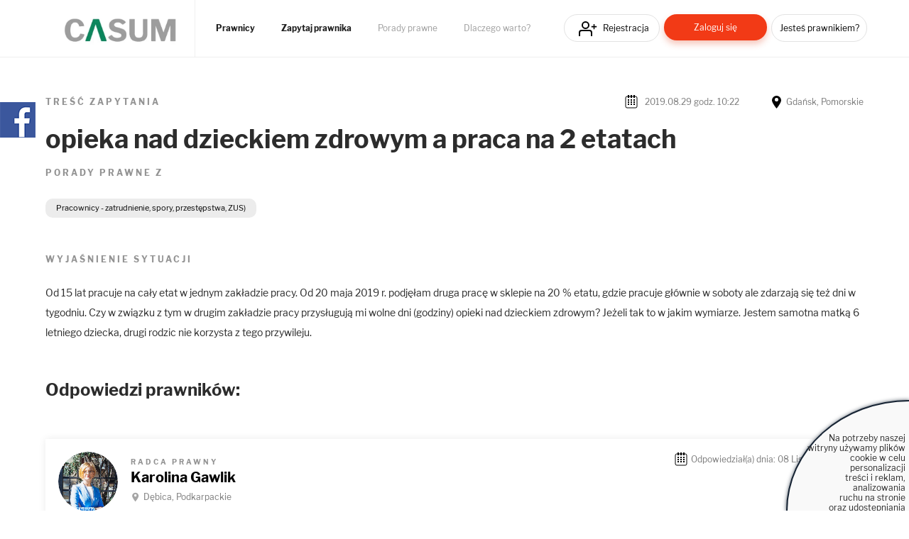

--- FILE ---
content_type: text/html; charset=UTF-8
request_url: https://casum.pl/porada/opieka-nad-dzieckiem-zdrowym-a-praca-na-2-etatach
body_size: 8685
content:
<!DOCTYPE html>
<html lang="pl">
    <head>
        <!-- CookiePro Cookie Consent Notice start for casum.pl -->






        <!-- Koniec powiadomienia o zgód plików cookie CookiePro dla casum.pl -->


    <!-- Global site tag (gtag.js) - Google Analytics -->
<script async src="https://www.googletagmanager.com/gtag/js?id=UA-15035756-25"></script>
<script>
  window.dataLayer = window.dataLayer || [];
  function gtag(){dataLayer.push(arguments);}
  gtag('js', new Date());
  gtag('config', 'UA-15035756-25');
</script>    <title>opieka nad dzieckiem zdrowym a praca na 2 etatach
     - Casum.pl</title>
    <meta charset="UTF-8" />
    <meta name="viewport" content="width=device-width, initial-scale=1">
    <meta name="description" content="Porada prawna:
            opieka nad dzieckiem zdrowym a praca na 2 etatach
     - Casum.pl">
    <meta name="keywords" content="adwokat, radca prawny, prawnik, prawo, porady prawne">
    <meta property="og:image" content="https://www.casum.pl/bundles/app/images/logo-casum.png" 
    <meta property=”og:url” content=”https://casum.pl” />
        <link rel="icon" type="image/x-icon" href="/favicon.ico" />
        <link rel="stylesheet" href="/bundles/app/css/bootstrap.min.css">
    <link rel="stylesheet" href="/build/app.0efeaefb.css">
    <link rel="stylesheet" href="https://use.fontawesome.com/releases/v5.0.13/css/all.css" integrity="sha384-DNOHZ68U8hZfKXOrtjWvjxusGo9WQnrNx2sqG0tfsghAvtVlRW3tvkXWZh58N9jp" crossorigin="anonymous">
</head>
<body>

    
<header class="page-head">
    <div class="grid">
        <div class="page-logo">
            <a href="/"><img class="lazy-load-img" data-src="/bundles/app/images/logo-casum.webp" alt="Logo" /></a>
        </div>

        <nav class="primary-nav">
                        <ul>
                <li class="primary-nav__item"><a href="/prawnicy" class="primary-nav__link" title="Prawnicy">Prawnicy</a></li>
                <li class="primary-nav__item"><a href="/zadaj-bezplatne-pytanie" class="primary-nav__link" title="Zapytaj prawnika">Zapytaj prawnika</a></li>
                <li class="primary-nav__item"><a href="/porady-prawne" class="primary-nav__link" title="Porady prawne">Porady prawne</a></li>
                <li class="primary-nav__item"><a href="/dlaczego-warto" class="primary-nav__link" title="Dlaczego warto?">Dlaczego warto?</a></li>
            </ul>
        </nav>

        <nav class="secondary-nav">
                            <ul>
                    <li class="secondary-nav__item"><a href="/rejestracja" class="secondary-nav__link btn btn__icon icon__register btn--header-register" title="Rejestracja">Rejestracja</a></li>
                    <li class="secondary-nav__item"><a href="/logowanie" class="secondary-nav__link btn btn__short btn__fill btn__fill--red btn--header-login" title="Zaloguj się">Zaloguj się</a></li>
                    <li class="secondary-nav__item"><a href="/rejestracja?type=lawyer" class="secondary-nav__link btn btn__text--small btn--header-ask" title="Jesteś prawnikiem?">Jesteś prawnikiem?</a></li>
                </ul>
                    </nav>

    </div>
</header>

<p class="hamburger__menu--link"><img src="/bundles/app/images/icons/icon__hamburger.svg" alt="Menu" class="mobile-only" /></p>

<div class="hamburger__menu">
    <div class="hamburger__menu--content"></div>
</div>
    
<div class="main-widget-1 hidden" data-url="/rejestracja">
    <span class="main-widget-1__btn-close hidden" title="Zamknij"><i class="far fa-times-circle"></i></span>
    
    <p>Stwórz <strong>darmową</strong> stronę www Twojej kancelarii.<br/><br/>
        <strong>250 osób dziennie</strong> szuka porady prawnej.<br/>
        Reklamuj się za darmo wśród <span class="main-widget-1__respect"><strong>18 mln</strong></span> użytkowników serwisów:
    </p>
    
    <div class="main-widget-1__slider">

        <a href="https://www.arslege.pl/" target="_blank"><img src="/bundles/app/images/arslege.png" alt="Logo arslege" /></a>
        <a href="https://www.bankier.pl/" rel="nofollow" target="_blank"><img src="/bundles/app/images/logo_bankier.webp" alt="Logo bankier" /></a>
        <a href="https://www.pb.pl/" rel="nofollow" target="_blank"><img src="/bundles/app/images/logo_puls_biznesu.webp" alt="Logo puls biznesu" /></a>
        <a href="https://www.lexlege.pl/" target="_blank"><img src="/bundles/app/images/logo_lexlege.webp" alt="Logo lexlege" /></a>
            
    </div>
</div>

<main>
    <div class="container">
        <div class="row">
            <div class="col-md-12">
                            </div>
        </div>
    </div>
        <div id="content">

        <div class="grid">

            <div class="box__question--content">  

                <div class="box__question">

                    <div class="box__question--holder">
                        <p class="box__question--par-a">Treść zapytania</p>
                        <p class="box__question--date-place"><span class="box__question--date">2019.08.29 godz. 10:22</span> <span class="box__question--place">Gdańsk, Pomorskie</span></p>
                    </div>

                    <h1 class="header-f">opieka nad dzieckiem zdrowym a praca na 2 etatach</h1>

                    <ul class="list-a">
                                                    <h2><p class="box__question--par-a" style="font-size: 1.2rem;">Porady prawne z</p>
                             
                            
                            <div class="box__question__categories-list">

                                                                                                                                                        <li class="list-a__item"><a href="/porady-prawne/pl/Pracownicy-zatrudnienie-spory-przestepstwa-ZU" class="list-a__link" target="_blank" title="Pracownicy - zatrudnienie, spory, przestępstwa, ZUS)">Pracownicy - zatrudnienie, spory, przestępstwa, ZUS)</a></li>
                                                                                                                        
                            </div>
                                                        </h2>
                        
                    </ul>

                            

                    <p class="box__question--par-a">Wyjaśnienie sytuacji</p>

                    <p class="box__question--info">Od 15 lat pracuje na cały etat w jednym zakładzie pracy. Od 20 maja 2019 r. podjęłam druga pracę w sklepie na 20 % etatu, gdzie pracuje głównie w soboty ale zdarzają się też dni w tygodniu. Czy w związku z tym w drugim zakładzie pracy przysługują mi wolne dni (godziny) opieki nad dzieckiem zdrowym? Jeżeli tak to w jakim wymiarze. 
Jestem samotna matką 6 letniego dziecka, drugi rodzic nie korzysta z tego przywileju.</p>

                    <div class="main-lawyer-answer">
                                                                                                                                                                                    </div>

                                            <h3 class="main-lawyer-answer__h question__lawyers-answers-header">Odpowiedzi prawników:</h3>
                        <div class="box__alert box__alert--info hidden question__no-one-answer-header">

                            <p class="box__alert--par">Nikt nie odpowiedział jeszcze na to pytanie.</p>

                        </div>
                        <div class="question__show-info-answers"></div>
                        <div class="question__answers">

                                                                                                <div class="panel-heading">
    <div class="row clearfix">
        <div class="col-md-10">
            <br/>

        </div>
    </div>
</div>

<div class="box__question--answer">

    <div class="box__question--lawyer">

        <div class="box__question--lawyer--primary">
            <p>
                <a href="/Radca-prawny/Karolina-Gawlik" title="Radca prawny Karolina Gawlik">
                                            <img src="/uploads/users/48003/avatar.png" alt="Karolina Gawlik">
                                    </a>
            </p>
        </div>

        <div class="box__question--lawyer--secondary">
            <p class="box__question--lawyer--occupation">Radca prawny</p>

            <p class="box__question--lawyer--name"><a href="/Radca-prawny/Karolina-Gawlik" title="Radca prawny Karolina Gawlik">Karolina Gawlik</a></p>

            <p class="box__question--lawyer--place-wrapper"><span class="box__question--lawyer--place">Dębica, Podkarpackie</span></p>

            <div class="box__question--lawyer--stars lawyer-stars-box">
                <input type="hidden" class="lawyer-stars-box__value" value="4.92" />
                <div class="stars-outer" title="Ocena 4.92">
                    <div class="stars-inner"></div>
                </div>
                                (26
                                                                    opinii)
                            </div>

        </div>

        <p class="box__question--lawyer--date-wrapper"><span class="box__question--lawyer--date">Odpowiedział(a) dnia: 08 Lis 2019 11:54</span></p>

                                
    </div> 

    <div class="box__question--desc question__answers__item question__answers__item--2911 clearfix">

        <div class="box__question--desc-info">

            <div class="question__answers__item__answer">
                Przepisy nie ograniczają prawa do dni opieki nad dzieckiem do podstawowego miejsca zatrudnienia. W dodatkowym miejscu zatrudnienia zgodnie z art. 188 §3 kodeksu pracy dla pracowników zatrudnionych w niepełnym wymiarze czasu pracy wymiar godzinowy opieki nad zdrowym dzieckiem określa się proporcjonalnie do wymiaru etatu.Na wymiar zwolnienia na dziecko do lat 14 nie ma wpływu termin zatrudnienia pracownika. Zatem u drugiego pracodawcy przysługuje Pani po zaokragleniu 4 godziny 

.
            </div>

            <div class="box__question--desc-info__options">
                            </div>

                    </div>

        
                    <div class="helpful-answer">
                <span class="box__question--desc-par">Czy uznajesz odpowiedź za pomocną?</span>
                <span class="helpful-answer__more-info box__question--desc-helpful-info">
                                            100% uznało tę odpowiedź za pomocną
                        (1 głos)
                                    </span><br/>
                <div class="helpful-answer__btn box__question--desc-yesno">
                    <span class="helpful-answer__btn__item" title="Uznajesz tą odpowiedź za pomocną?" data-url="/pytanie/3075/odpowiedz/2911/pomocna/1">Tak</span>
                    <span class="helpful-answer__btn__item" title="Uważasz, że odpowiedź jest nieprzydatna?" data-url="/pytanie/3075/odpowiedz/2911/pomocna/0">Nie</span>
                </div>
            </div>
        
        <input type="hidden" class="question__answers__item__edit-url" value="/pytanie/3075/odpowiedz/2911/edytuj" />
        <input type="hidden" class="question__answers__item__delete-url" value="/pytanie/3075/odpowiedz/2911/usun" />
        
    </div>

</div>                                                            
                        </div>
                    
                    
                        <div class="box__question--myanswer">
                            <div class="question__show-info"></div>

                            <p class="box__question--myanswer-par">Chcę dodać odpowiedź!</p>

                            <ul class="list-c">
                                <li class="list-c__item">Jeśli jesteś prawnikiem <a href="/logowanie">Zaloguj się</a> by odpowiedzieć temu klientowi</li>
                                <li class="list-c__item">Jeśli Ty zadałeś to pytanie, możesz kontynuować kontakt z tym prawnikiem
                                    poprzez e-mail, który od nas otrzymałeś.</li>
                            </ul>

                            <p class="box__question--cta"><a href="#" class="btn btn__medium btn__fill btn__fill--red btn__answer-question" title="Dodaj odpowiedź">Dodaj odpowiedź</a></p>

                            
                        </div>

                    

                </div>


            </div>

            
            <div class="clr"></div>

                <div class="box__related-questions">

        <h2 class="header-g"><strong>Inne </strong>pytania z kategorii Pracownicy - zatrudnienie, spory, przestępstwa, ZUS)</h2>

        <div class="">

                                    
                
                                            <div class="box__related-questions--items">
                        
                        
                            <div class="box__related-questions--item">
                                <div class="box__related-questions--item-content">
                                    <p class="box__related-questions--item-par"><a href="/porada/kontrola-zus-na-zwolnieniu-lekarskim-w-trakcie-ciazy" title="Kontrola ZUS na zwolnieniu lekarskim w trakcie cią">Kontrola ZUS na zwolnieniu lekarskim w trakcie cią</a></p>
                                    <p class="box__related-questions--item-no">
                                        <span>
                                            1
                                                                                            odpowiedź
                                                                                                                                </span>
                                    </p>
                                    <p class="box__related-questions--date-place"><span class="box__related-questions--date">2019.02.06 godz. 14:45</span> <span class="box__related-questions--place">Poznań, Wielkopolskie</span></p>
                                </div>
                            </div>

                                                    
                                            
                
            
                
                    
                        
                            <div class="box__related-questions--item">
                                <div class="box__related-questions--item-content">
                                    <p class="box__related-questions--item-par"><a href="/porada/jak-rozliczyc-zwrot-swiadczenia-pobranego-w-poprzednim-roku" title="Jak rozliczyć zwrot świadczenia pobranego w poprze">Jak rozliczyć zwrot świadczenia pobranego w poprze</a></p>
                                    <p class="box__related-questions--item-no">
                                        <span>
                                            0
                                                                                                                                        odpowiedzi
                                                                                    </span>
                                    </p>
                                    <p class="box__related-questions--date-place"><span class="box__related-questions--date">2019.02.14 godz. 12:51</span> <span class="box__related-questions--place">nie określono</span></p>
                                </div>
                            </div>

                                                    
                                            
                
            
                
                    
                        
                            <div class="box__related-questions--item">
                                <div class="box__related-questions--item-content">
                                    <p class="box__related-questions--item-par"><a href="/porada/czy-jako-zespol-szkol-stosujemy-wobec-nauczycieli-stan-nieczynny-czy-od" title="Czy jako Zespół Szkół stosujemy wobec nauczycieli ">Czy jako Zespół Szkół stosujemy wobec nauczycieli </a></p>
                                    <p class="box__related-questions--item-no">
                                        <span>
                                            0
                                                                                                                                        odpowiedzi
                                                                                    </span>
                                    </p>
                                    <p class="box__related-questions--date-place"><span class="box__related-questions--date">2019.03.27 godz. 10:00</span> <span class="box__related-questions--place">Jelenia Góra, Dolnośląskie</span></p>
                                </div>
                            </div>

                                                    
                                                </div>
                                        
                
            
                
            
                
            
                
            
        </div>

        <p class="box__related-questions--see-all"><a href="/porady-prawne/pl/Pracownicy-zatrudnienie-spory-przestepstwa-ZU" class="btn btn__text--smaller btn__small btn__show-other-question-box" title="Zobacz wszystkie">Zobacz wszystkie</a></p>

    </div>


        </div>

    </div>

    
</main>

    <footer class="page-foot">

    <div class="grid">
        
        <div class="page-foot-top">
            <a href="https://bonnier.pl/" rel="nofollow" target="_blank" title="Bonnier"><img class="lazy-load-img" data-src="/bundles/app/images/logo_bonnier.webp" alt="Logo Bonnier" /></a><span class="page-foot-top__colon">:</span>
            <a href="https://www.arslege.pl/" target="_blank" title="Arslege"><img class="lazy-load-img" data-src="/bundles/app/images/arslege.png" alt="Logo Arslege" /></a>
            <a href="https://www.lexlege.pl/" target="_blank" title="Lexlege"><img class="lazy-load-img" data-src="/bundles/app/images/logo_lexlege.webp" alt="Logo Lexlege" /></a>
            <a href="https://www.pb.pl/" rel="nofollow" target="_blank" title="Puls biznesu"><img class="lazy-load-img" data-src="/bundles/app/images/logo_puls_biznesu.webp" alt="Logo Puls biznesu" /></a>
            <a href="https://www.bankier.pl/" rel="nofollow" target="_blank" title="Bankier"><img class="lazy-load-img" data-src="/bundles/app/images/logo_bankier.webp" alt="Logo Bankier pl" /></a>
            <a href="https://pulsmedycyny.pl/" rel="nofollow" target="_blank" title="Puls medycyny"><img class="lazy-load-img" data-src="/bundles/app/images/logo_medycyny.webp" alt="Logo puls medycyny" /></a>
        </div>


        <div class="page-foot__bottom">

            <div class="page-foot__inner">
                <h3 class="header-d">Informacje</h3>
                <nav class="tertiary-nav">	  
                    <ul>
                        <li class="tertiary-nav__item"><a href="/dlaczego-warto" class="tertiary-nav__link" title="Dlaczego warto?">Dlaczego warto?</a></li>
                        <li class="tertiary-nav__item"><a href="/program-lojalnosciowy" class="tertiary-nav__link" title="Program lojalnościowy">Program lojalnościowy</a></li>
                        <li class="tertiary-nav__item"><a href="/kontakt" class="tertiary-nav__link" title="Kontakt">Kontakt</a></li>
                        <li class="tertiary-nav__item"><a href="/regulamin" class="tertiary-nav__link" title="Regulamin">Regulamin</a></li>
                        <li class="tertiary-nav__item"><a href="/najlepsi-prawnicy-portalu" class="tertiary-nav__link" title="Ranking">Ranking</a></li>
                        <li class="tertiary-nav__item"><a href="/faq" class="tertiary-nav__link" title="FAQ">FAQ</a></li>
                        
                    </ul>				  
                </nav>
            </div>

            <div class="page-foot__inner">
                <h3 class="header-d">Portal</h3>
                <nav class="tertiary-nav">	  
                    <ul>
                        <li class="tertiary-nav__item"><a href="/zadaj-bezplatne-pytanie" class="tertiary-nav__link" title="Zapytaj prawnika">Zapytaj prawnika</a></li>
                        
                        <li class="tertiary-nav__item"><a href="/rejestracja" class="tertiary-nav__link tertiary-nav__arrow" title="Rejestracja">Rejestracja</a></li>
                        <li class="tertiary-nav__item"><a href="/logowanie" class="tertiary-nav__link tertiary-nav__arrow" title="Logowanie">Logowanie</a></li>
                    </ul>				  
                </nav>
            </div>

            <div class="page-foot__inner">            
                <h3 class="header-d">Kontakt:</h3>
                <nav class="tertiary-nav">	  
                    <ul>
                        <li class="tertiary-nav__item"><span class="tertiary-nav__arrow"><a href="mailto:kontakt@casum.pl">kontakt(malpa)casum.pl</a></span></li>
                                            </ul>				  
                </nav>
                
                <div class="page-foot__bottom--social">
                    <a href="https://www.linkedin.com/in/casum-innowacyjny-marketing-prawny/" target="_blank" title="Casum"><i class="fab fa-linkedin-in"></i></a>
                    <a href="https://www.facebook.com/MarketingPoprawny" target="_blank" title="Marketing PoPrawny"><i class="fab fa-facebook-f"></i></a>
                </div>
                
            </div>

            <div class="page-foot__inner page-foot__inner--info">            
                <h3 class="header-d">Właściciel</h3>
                <p>Prawomaniacy Sp. z o.o.</p>
                <p>ul. Bajkowa 127/6</p>
                <p>10-696 Olsztyn</p>
                <p>NIP: 739-377-55-51</p>
                <p class="page-foot__inner--capital">Kapitał zakładowy 1.000.050zł</p>
            </div>
        </div>


        <div class="page-foot__rights">
            <p>&copy; 2026 Prawomaniacy Sp. z o.o.</p>
            <p>Wszelkie prawa zastrzeżone. Zakaz kopiowania materiałów bez zgody właściciela.</p>
        </div>

    </div>

</footer>


<div id="cookiesPolicy" class="hidden">
    <p>Na potrzeby naszej<br/>witryny używamy plików<br/>cookie w celu personalizacji<br/>treści i reklam, analizowania<br/>ruchu na stronie<br/>oraz udostępniania funkcji mediów<br/>społecznościowych.  
    <br/>Korzystanie z portalu oznacza<br/>akceptację <a class="click" href="/regulamin">Regulaminu</a>.<br/>Sprawdź też:&nbsp; <a href="/polityka-ciasteczek" class="click">politykę cookies</a> i&nbsp;<a class="click" href="/polityka-prywatnosci">politykę prywatności</a>.</p>
    <span class="main_button polityka_button" onclick="setCookiesPolicyOff();"><b>Akceptuję</b></span>
</div>

<script>
    function showCasumPhone(e) {
        e = e || window.event;
        e.preventDefault();
        $('#hidden_phone_labels').hide();
        $('#hidden_phone').show();
         
    }
</script>



        <script src="/build/app.js"></script>

    <script>
        $(document).ready(function () {
            var agreementModal = $('#agreementModal');
            if (agreementModal.length > 0) {
                setTimeout(function () {
                    agreementModal.modal('show');
                }, 7000);

                $('.btn--accept-marketing-agreement').on('click', function (e) {
                    e.preventDefault();
                    $.ajax({
                        type: 'POST',
                        url: $('.btn--accept-marketing-agreement').attr('href'),
                        data: {},
                        success: function (response) {
                            if (response.ok) {
                                agreementModal.modal('hide');
                            }
                        }
                    });
                });
            }

            // otwiera wszystkie odpowiedzi
            $('.question .collapse.panel-collapse').each(function () {
                $(this).addClass('in');
            });

            $('.btn--mark-sub-answers-as-readed').addClass('hidden');

            $('.btn--close-edit-answer').on('click', function (e) {
                e.preventDefault();
                var cancelEdit = $('.question__answers__item__edit--cancel');
                if (cancelEdit.length > 0 && cancelEdit.hasClass('hidden') != true) {
                    cancelEdit.trigger('click');
                }
            });

            // formularz z zaproponuj/dodaj kategorię
            $('#messageForm2').submit(function (event) {
                event.preventDefault();
                var messageContainer = $('.question__categories-message-box');
                $.ajax({
                    type: 'POST',
                    url: $('.message-suggest-category').val(),
                    data: $(this).serialize(),
                    success: function (response) {
                        if (response.ok) {
                            $('.box__question__categories-list').html(response.html);
                            messageContainer.html(messageDisplayHelper.getAlertSuccessContent(response.info));
                            $('#form2').removeClass('in');
                            linkMoreEvent();
                        } else {
                            messageContainer.html(messageDisplayHelper.getAlertDangerContent(response.info));
                        }
                    }
                });
            });

            $('#messageForm').submit(function (event) {
                event.preventDefault();
                $.ajax({
                    type: 'POST',
                    url: $('.answer-form-url').val(),
                    data: $(this).serialize(),
                    success: function (response) {
                        if (response.ok) {
                            $('.main-lawyer-answer').html(response.html);
                            $('#messageForm textarea').val('');
                            $('.question__show-info').html(messageDisplayHelper.getAlertSuccessContent(response.info));
                            prepareEditTextAreaEvent($('.question__answers__item__edit'));
                            deleteAnserEvent($('.question__answers__item__delete'));
                            helpfulAnswerEvent($('.helpful-answer__btn__item'));
                            subAnswerEvent();
                            userRatingEvent();
                            $('.box__question--myanswer__answer').addClass('hidden');
                            $('.question__no-one-answer-header').addClass('hidden');
                            $('.box__question--myanswer').addClass('hidden');
                            counterEvent($('.question__sub-answer__text'), 400, $('.question__sub-answer'));
                        } else {
                            $('.question__show-info').html(messageDisplayHelper.getAlertDangerContent(response.info));
                        }
                    }
                });
            });
            var prepareEditTextAreaEvent = function (item) {
                var originalAnswer = item.parents('.question__answers__item').find('.question__answers__item__answer').text().trim();
                item.on('click', function (event) {
                    event.preventDefault();
                    $('#show-categories').removeClass('in');
                    var answerArea = $(this).parents('.question__answers__item').find('.question__answers__item__answer');
                    if (answerArea.find('textarea').length == 0) {
                        var prepareEditArea = '<span class="question__sub-answer__text-counter"><span class="counter">0</span>/600 znaków</span><textarea class="main-answer-edit-text" name="message">' + answerArea.text().trim() + '</textarea><br/><button class="btn btn__short btn__fill btn__fill--red question__answers__item__edit-save">Zapisz</button>';

                        answerArea.html('<form class="question__answers__item__answer__form" method="post"></form>');

                        answerArea.find('.question__answers__item__answer__form').html(prepareEditArea);

                        answerArea.find('.question__answers__item__answer__form').prepend($('#messageForm .panel-group').clone());

                        editAnserEvent($(this).parents('.question__answers__item').find('.question__answers__item__edit-save'));

                        $('.question__answers__item__edit--cancel').removeClass('hidden');
                        $(this).addClass('hidden');
                        var container = $(this).parents('.question__answers__item');
                        // dodaje eventy dla kategorii
                        initCategoryEvent(container);
                        $(this).parents('.question__answers__item').find('.messageForm__message-info').html('');
                        // zmienia wartosc href dla collapsa
                        $('.panel-title a', container).attr('href', '#show-categories--answer');
                        $('#show-categories', container).attr('id', 'show-categories--answer');

                        counterEvent($('.main-answer-edit-text'), 600, $('.question__answers__item__answer__form'));
                        $('.main-answer-edit-text').trigger('keyup');
                    }
                });

                $('.question__answers__item__edit--cancel').on('click', function (e) {
                    e.preventDefault();
                    var main = $(this).parents('.question__answers__item').find('.question__answers__item__answer');
                    var answerText = originalAnswer;

                    main.text(answerText);
                    $(this).addClass('hidden');
                    $(this).parents('.question__answers__item').find('.question__answers__item__edit').removeClass('hidden');
                });
            };

            var editAnserEvent = function (item) {
                item.on('click', function (event) {
                    event.preventDefault();
                    var btn = $(this);
                    var url = $(this).parents('.question__answers__item').find('.question__answers__item__edit-url').val();
                    var form = $(this).parents('.question__answers__item').find('.question__answers__item__answer__form');
                    $.ajax({
                        type: 'POST',
                        url: url,
                        data: form.serialize(),
                        success: function (response) {
                            var rootAnswer = btn.closest('.question__answers__item');
                            if (response.ok) {
                                var text = $('textarea', rootAnswer).val();
                                $('.question__answers__item__answer', rootAnswer).html(text);
                                $('.question__answers__item__edit', rootAnswer).removeClass('hidden');
                                $('.question__answers__item__edit--cancel', rootAnswer).addClass('hidden');
                                btn.remove();
                                $('.question__answers__item__message-box', rootAnswer).prepend(messageDisplayHelper.getAlertSuccessContent(response.info));
                            } else {
                                $('.question__answers__item__message-box', rootAnswer).prepend(messageDisplayHelper.getAlertDangerContent(response.info));
                                auxiliaryFunctions.scrollTo($('.question__answers__item__message-box', rootAnswer));
                            }
                        }
                    });
                });
            };
            var deleteAnserEvent = function (item) {
                item.on('click', function (event) {
                    event.preventDefault();
                    if (confirm('Czy na pewno chcesz usunąc swoją odpowiedź. Wiążę się to ze zmianami w Twoim rankingu.')) {
                        var btn = $(this);
                        var url = $(this).parents('.question__answers__item').find('.question__answers__item__delete-url').val();
                        $.ajax({
                            type: 'POST',
                            url: url,
                            data: {},
                            success: function (response) {
                                if (response.ok) {
                                    var rootAnswer = btn.parents('.main-lawyer-answer');
                                    rootAnswer.html('');
                                    $('.box__question--myanswer').removeClass('hidden');
                                    rootAnswer.prepend(messageDisplayHelper.getAlertSuccessContent(response.info));
                                    $('.question__no-one-answer-header').removeClass('hidden');
                                    $('.question__lawyers-answers-header').addClass('hidden');
                                } else {
                                    rootAnswer.prepend(messageDisplayHelper.getAlertDangerContent(response.info));

                                }
                                auxiliaryFunctions.scrollTo($('.question__show-info-answers'));
                            }
                        });
                    }
                });
            };
            var helpfulAnswerEvent = function (items) {
                items.each(function () {
                    $(this).on('click', function (e) {
                        e.preventDefault();
                        var btn = $(this);
                        var url = btn.data('url');
                        $.ajax({
                            type: 'POST',
                            url: url,
                            success: function (response) {
                                if (response.ok) {
                                    btn.parents('.helpful-answer').find('.helpful-answer__more-info').text(response.moreInfo);
                                    btn.parents('.helpful-answer__btn').fadeOut();
                                    btn.parents('.helpful-answer').find('.helpful-answer__title').fadeOut();
                                } else {
                                    btn.parents('.helpful-answer').prepend(messageDisplayHelper.getAlertDangerContent(response.info));
                                }
                            }
                        });
                    });
                });
            };

            var initCategoryEvent = function (container) {
                var categoryList = $('.messageForm__category-list', container);
                if (categoryList.length > 0) {

                    // dla głównych kategorii obsługa wyświetlania
                    $('.messageForm__category-list--main.nav-pills a', container).on('click', function (e) {
                        e.preventDefault();
                        e.stopPropagation();

                        var element = $(this);
                        var parent = element.parents('.nav-pills');
                        var parentLi = element.parents('li');
                        var checkbox = element.find('input[type=checkbox]');
                        var otherMainCats = parent.find('input[type=checkbox]').not(checkbox);

                        otherMainCats.each(function () {
                            $(this).prop('checked', 0);
                            $(this).closest('li').removeClass('active');
                            $('.messageForm__category--tab-content > div', container).not($('.' + element.data('url')), container).each(function () {
                                $(this).removeClass('active');
                            });
                        });

                        checkbox.prop('checked', true);
                        parentLi.addClass('active');
                        $('#' + element.data('url')).addClass('active');
                    });

                    $('.messageForm__category-list__item label, .messageForm__category-list__item .icheckbox ins', container).not('.messageForm__category-list.nav-pills label', container).on('click', function () {
                        checkCategoryOwner($(this));
                    });

                    var checkCategoryOwner = function (item) {
                        var parent = item.parents('li');
                        var checkbox = parent.find('input[type=checkbox]');
                        var url = checkbox.parents('.messageForm__category-list__item').find('.check-category-owner-url').val();
                        var infoContainer = $('.messageForm__message-info', container);

                        $('.loader-container', container).fadeIn();
                        infoContainer.html('');
                        $.ajax({
                            type: 'POST',
                            url: url,
                            data: {},
                            success: function (response) {
                                var ifUnChecked = false;
                                if (response.ok) {
                                    if (!checkRootCategory(checkbox)) {
                                        ifUnChecked = true;
                                    }
                                } else {
                                    checkbox.prop('checked', 1);
                                    parent.find('.icheckbox').addClass('checked');
                                    infoContainer.html(messageDisplayHelper.getAlertDangerContent(response.info));
                                }
                                if (ifUnChecked) {
                                    setTimeout(function () {
                                        checkbox.prop('checked', 0);
                                    }, 100);
                                    parent.find('.icheckbox').removeClass('checked');
                                }
                                $('.loader-container').fadeOut();
                            },
                            error: function () {
                                infoContainer.html(messageDisplayHelper.getAlertDangerContent('Coś poszło nie tak, spróbuj ponownie.'));
                            }
                        });
                    };

                    // sprawdza czy wybrana kategoria jest z tego samego rodzica jeżeli, nie to daje odpowiedni komunikat i cofa zaznaczoną kategorię.
                    var checkRootCategory = function (category) {
                        var parent = category.closest('.messageForm__category__root');
                        var msgContainer = $('.messageForm__message-info', container);
                        var ok = true;

                        if (parent.hasClass('messageForm__category__private')) {
                            var checkboxes = $('.messageForm__category__company', container).find('input[type=checkbox]:checked');
                            if (checkboxes.length > 0) {
                                ok = false;
                            }
                        }
                        if (parent.hasClass('messageForm__category__company')) {
                            var checkboxes = $('.messageForm__category__private', container).find('input[type=checkbox]:checked');
                            if (checkboxes.length > 0) {
                                ok = false;
                            }
                        }
                        if (ok == false) {
                            msgContainer.html(messageDisplayHelper.getAlertDangerContent('Możesz wybierać podkategorie tylko jednej głównej kategorii lub którąś z głównych kategorii.'));
                        } else {
                            msgContainer.html('');
                        }

                        return ok;
                    };
                }
            };

            // sub answer
            var subAnswerEvent = function () {
                $('.question__sub-answer .btn--new-sub-answer').each(function () {
                    $(this).on('click', function (e) {
                        e.preventDefault();
                        var btn = $(this);
                        var mainBox = btn.parents('.question__sub-answer');
                        var url = mainBox.find('.sub-answer-form-url').val();
                        var comment = mainBox.find('textarea[name=sub-answer]');
                        var messageBox = mainBox.find('.question__sub-answer__message-box');
                        
                        if (comment.val().length == 0) {
                            mainBox.prepend(messageDisplayHelper.getAlertDangerContent('Wpisz treść odpowiedzi.'));
                        } else {
                            $.ajax({
                                type: 'POST',
                                url: url,
                                data: {'sub-answer': comment.val()},
                                success: function (response) {
                                    if (response.ok) {
                                        //messageBox.prepend(messageDisplayHelper.getAlertSuccessContent(response.info));
                                        mainBox.find('.chat').removeClass('hidden');
                                        mainBox.find('.chat').append(response.html);
                                        comment.val('');
                                        $('.question__answers__item__delete').remove();
                                    } else {
                                        messageBox.prepend(messageDisplayHelper.getAlertDangerContent(response.info));
                                    }
                                },
                                error: function () {
                                    messageBox.prepend(messageDisplayHelper.getAlertDangerContent('Coś poszło nie tak, spróbuj ponownie.'));
                                }
                            });
                        }

                    });
                });
            };
            subAnswerEvent();

            initCategoryEvent($('.question__answer'));

            prepareEditTextAreaEvent($('.question__answers__item__edit'));
            deleteAnserEvent($('.question__answers__item__delete'));

            helpfulAnswerEvent($('.helpful-answer__btn__item'));

            $('.question__answers--open .panel-collapse').addClass('in');

            var linkMoreEvent = function () {
                $('.list-a__link-more').on('click', function (e) {
                    e.preventDefault();
                    $(this).closest('.list-a').find('' + $(this).data('target') + '').removeClass('hidden');
                    $(this).closest('.list-a__item').remove();
                });
            };
            linkMoreEvent();

            $('.btn--suggest-categories').on('click', function (e) {
                e.preventDefault();
            });

            // uzupełnia gwiazdki przy ocenie prawnika
            var userRatingEvent = function () {
                var userRating = $('.lawyer-stars-box');
                if (userRating.length > 0) {
                    userRating.each(function () {
                        var rating = $('.lawyer-stars-box__value', $(this)).val();
                        $('.stars-inner', $(this)).css('width', auxiliaryFunctions.calculatingStarsRating(rating));
                    });
                }
            };
            userRatingEvent();

            $('.btn__answer-question').on('click', function (e) {
                e.preventDefault();
                var form = $('.box__question--myanswer__answer');

                if (form.length == 0) {
                    $('.question__show-info').html(messageDisplayHelper.getAlertDangerContent('Aby móc dodać odpowiedź, zaloguj się jako prawnik.'));
                } else {
                    form.removeClass('hidden');
                }
            });

            // licznik do odpowiedzi
            counterEvent($('#answer_odpowiedz'), 600, $('#messageForm'));
            if ($('.question__sub-answer__text').length > 0) {
                counterEvent($('.question__sub-answer__text'), 400, $('.question__sub-answer'));
            }
        });
    </script>

<div class="casum-fb-widget__container">
    <div class="casum-fb-widget">
        <div class="casum-fb-widget__logo"><img src="/bundles/app/images/button_fb.png" alt="Logo FB" /></div>
    </div>
    <input type="hidden" class="fb-widget-url" value="/fb-widget" />
</div>
</body>
</html>

--- FILE ---
content_type: text/css
request_url: https://casum.pl/build/app.0efeaefb.css
body_size: 37330
content:
@charset "UTF-8";@font-face{font-display:auto;font-family:Libre Franklin;font-style:italic;font-weight:100;src:local("Libre Franklin Thin Italic"),local("LibreFranklin-ThinItalic"),url(https://fonts.gstatic.com/s/librefranklin/v3/jizHREVItHgc8qDIbSTKq4XkRiUa41Yjgn7MsNo.woff2) format("woff2");unicode-range:U+0100-024f,U+0259,U+1e??,U+2020,U+20a0-20ab,U+20ad-20cf,U+2113,U+2c60-2c7f,U+a720-a7ff}@font-face{font-display:auto;font-family:Libre Franklin;font-style:italic;font-weight:100;src:local("Libre Franklin Thin Italic"),local("LibreFranklin-ThinItalic"),url(https://fonts.gstatic.com/s/librefranklin/v3/jizHREVItHgc8qDIbSTKq4XkRiUa41YjjH7M.woff2) format("woff2");unicode-range:U+00??,U+0131,U+0152-0153,U+02bb-02bc,U+02c6,U+02da,U+02dc,U+2000-206f,U+2074,U+20ac,U+2122,U+2191,U+2193,U+2212,U+2215,U+feff,U+fffd}@font-face{font-display:auto;font-family:Libre Franklin;font-style:italic;font-weight:200;src:local("Libre Franklin ExtraLight Italic"),local("LibreFranklin-ExtraLightItalic"),url(https://fonts.gstatic.com/s/librefranklin/v3/jizGREVItHgc8qDIbSTKq4XkRiUa4_oym1fpjeOg.woff2) format("woff2");unicode-range:U+0100-024f,U+0259,U+1e??,U+2020,U+20a0-20ab,U+20ad-20cf,U+2113,U+2c60-2c7f,U+a720-a7ff}@font-face{font-display:auto;font-family:Libre Franklin;font-style:italic;font-weight:200;src:local("Libre Franklin ExtraLight Italic"),local("LibreFranklin-ExtraLightItalic"),url(https://fonts.gstatic.com/s/librefranklin/v3/jizGREVItHgc8qDIbSTKq4XkRiUa4_oym1npjQ.woff2) format("woff2");unicode-range:U+00??,U+0131,U+0152-0153,U+02bb-02bc,U+02c6,U+02da,U+02dc,U+2000-206f,U+2074,U+20ac,U+2122,U+2191,U+2193,U+2212,U+2215,U+feff,U+fffd}@font-face{font-display:auto;font-family:Libre Franklin;font-style:italic;font-weight:300;src:local("Libre Franklin Light Italic"),local("LibreFranklin-LightItalic"),url(https://fonts.gstatic.com/s/librefranklin/v3/jizGREVItHgc8qDIbSTKq4XkRiUa454xm1fpjeOg.woff2) format("woff2");unicode-range:U+0100-024f,U+0259,U+1e??,U+2020,U+20a0-20ab,U+20ad-20cf,U+2113,U+2c60-2c7f,U+a720-a7ff}@font-face{font-display:auto;font-family:Libre Franklin;font-style:italic;font-weight:300;src:local("Libre Franklin Light Italic"),local("LibreFranklin-LightItalic"),url(https://fonts.gstatic.com/s/librefranklin/v3/jizGREVItHgc8qDIbSTKq4XkRiUa454xm1npjQ.woff2) format("woff2");unicode-range:U+00??,U+0131,U+0152-0153,U+02bb-02bc,U+02c6,U+02da,U+02dc,U+2000-206f,U+2074,U+20ac,U+2122,U+2191,U+2193,U+2212,U+2215,U+feff,U+fffd}@font-face{font-display:auto;font-family:Libre Franklin;font-style:italic;font-weight:400;src:local("Libre Franklin Italic"),local("LibreFranklin-Italic"),url(https://fonts.gstatic.com/s/librefranklin/v3/jizBREVItHgc8qDIbSTKq4XkRiUa6zsTjmbI.woff2) format("woff2");unicode-range:U+0100-024f,U+0259,U+1e??,U+2020,U+20a0-20ab,U+20ad-20cf,U+2113,U+2c60-2c7f,U+a720-a7ff}@font-face{font-display:auto;font-family:Libre Franklin;font-style:italic;font-weight:400;src:local("Libre Franklin Italic"),local("LibreFranklin-Italic"),url(https://fonts.gstatic.com/s/librefranklin/v3/jizBREVItHgc8qDIbSTKq4XkRiUa6zUTjg.woff2) format("woff2");unicode-range:U+00??,U+0131,U+0152-0153,U+02bb-02bc,U+02c6,U+02da,U+02dc,U+2000-206f,U+2074,U+20ac,U+2122,U+2191,U+2193,U+2212,U+2215,U+feff,U+fffd}@font-face{font-display:auto;font-family:Libre Franklin;font-style:italic;font-weight:500;src:local("Libre Franklin Medium Italic"),local("LibreFranklin-MediumItalic"),url(https://fonts.gstatic.com/s/librefranklin/v3/jizGREVItHgc8qDIbSTKq4XkRiUa48Ywm1fpjeOg.woff2) format("woff2");unicode-range:U+0100-024f,U+0259,U+1e??,U+2020,U+20a0-20ab,U+20ad-20cf,U+2113,U+2c60-2c7f,U+a720-a7ff}@font-face{font-display:auto;font-family:Libre Franklin;font-style:italic;font-weight:500;src:local("Libre Franklin Medium Italic"),local("LibreFranklin-MediumItalic"),url(https://fonts.gstatic.com/s/librefranklin/v3/jizGREVItHgc8qDIbSTKq4XkRiUa48Ywm1npjQ.woff2) format("woff2");unicode-range:U+00??,U+0131,U+0152-0153,U+02bb-02bc,U+02c6,U+02da,U+02dc,U+2000-206f,U+2074,U+20ac,U+2122,U+2191,U+2193,U+2212,U+2215,U+feff,U+fffd}@font-face{font-display:auto;font-family:Libre Franklin;font-style:italic;font-weight:600;src:local("Libre Franklin SemiBold Italic"),local("LibreFranklin-SemiBoldItalic"),url(https://fonts.gstatic.com/s/librefranklin/v3/jizGREVItHgc8qDIbSTKq4XkRiUa4-o3m1fpjeOg.woff2) format("woff2");unicode-range:U+0100-024f,U+0259,U+1e??,U+2020,U+20a0-20ab,U+20ad-20cf,U+2113,U+2c60-2c7f,U+a720-a7ff}@font-face{font-display:auto;font-family:Libre Franklin;font-style:italic;font-weight:600;src:local("Libre Franklin SemiBold Italic"),local("LibreFranklin-SemiBoldItalic"),url(https://fonts.gstatic.com/s/librefranklin/v3/jizGREVItHgc8qDIbSTKq4XkRiUa4-o3m1npjQ.woff2) format("woff2");unicode-range:U+00??,U+0131,U+0152-0153,U+02bb-02bc,U+02c6,U+02da,U+02dc,U+2000-206f,U+2074,U+20ac,U+2122,U+2191,U+2193,U+2212,U+2215,U+feff,U+fffd}@font-face{font-display:auto;font-family:Libre Franklin;font-style:italic;font-weight:700;src:local("Libre Franklin Bold Italic"),local("LibreFranklin-BoldItalic"),url(https://fonts.gstatic.com/s/librefranklin/v3/jizGREVItHgc8qDIbSTKq4XkRiUa4442m1fpjeOg.woff2) format("woff2");unicode-range:U+0100-024f,U+0259,U+1e??,U+2020,U+20a0-20ab,U+20ad-20cf,U+2113,U+2c60-2c7f,U+a720-a7ff}@font-face{font-display:auto;font-family:Libre Franklin;font-style:italic;font-weight:700;src:local("Libre Franklin Bold Italic"),local("LibreFranklin-BoldItalic"),url(https://fonts.gstatic.com/s/librefranklin/v3/jizGREVItHgc8qDIbSTKq4XkRiUa4442m1npjQ.woff2) format("woff2");unicode-range:U+00??,U+0131,U+0152-0153,U+02bb-02bc,U+02c6,U+02da,U+02dc,U+2000-206f,U+2074,U+20ac,U+2122,U+2191,U+2193,U+2212,U+2215,U+feff,U+fffd}@font-face{font-display:auto;font-family:Libre Franklin;font-style:italic;font-weight:800;src:local("Libre Franklin ExtraBold Italic"),local("LibreFranklin-ExtraBoldItalic"),url(https://fonts.gstatic.com/s/librefranklin/v3/jizGREVItHgc8qDIbSTKq4XkRiUa45I1m1fpjeOg.woff2) format("woff2");unicode-range:U+0100-024f,U+0259,U+1e??,U+2020,U+20a0-20ab,U+20ad-20cf,U+2113,U+2c60-2c7f,U+a720-a7ff}@font-face{font-display:auto;font-family:Libre Franklin;font-style:italic;font-weight:800;src:local("Libre Franklin ExtraBold Italic"),local("LibreFranklin-ExtraBoldItalic"),url(https://fonts.gstatic.com/s/librefranklin/v3/jizGREVItHgc8qDIbSTKq4XkRiUa45I1m1npjQ.woff2) format("woff2");unicode-range:U+00??,U+0131,U+0152-0153,U+02bb-02bc,U+02c6,U+02da,U+02dc,U+2000-206f,U+2074,U+20ac,U+2122,U+2191,U+2193,U+2212,U+2215,U+feff,U+fffd}@font-face{font-display:auto;font-family:Libre Franklin;font-style:italic;font-weight:900;src:local("Libre Franklin Black Italic"),local("LibreFranklin-BlackItalic"),url(https://fonts.gstatic.com/s/librefranklin/v3/jizGREVItHgc8qDIbSTKq4XkRiUa47Y0m1fpjeOg.woff2) format("woff2");unicode-range:U+0100-024f,U+0259,U+1e??,U+2020,U+20a0-20ab,U+20ad-20cf,U+2113,U+2c60-2c7f,U+a720-a7ff}@font-face{font-display:auto;font-family:Libre Franklin;font-style:italic;font-weight:900;src:local("Libre Franklin Black Italic"),local("LibreFranklin-BlackItalic"),url(https://fonts.gstatic.com/s/librefranklin/v3/jizGREVItHgc8qDIbSTKq4XkRiUa47Y0m1npjQ.woff2) format("woff2");unicode-range:U+00??,U+0131,U+0152-0153,U+02bb-02bc,U+02c6,U+02da,U+02dc,U+2000-206f,U+2074,U+20ac,U+2122,U+2191,U+2193,U+2212,U+2215,U+feff,U+fffd}@font-face{font-display:auto;font-family:Libre Franklin;font-style:normal;font-weight:100;src:local("Libre Franklin Thin"),local("LibreFranklin-Thin"),url(https://fonts.gstatic.com/s/librefranklin/v3/jizBREVItHgc8qDIbSTKq4XkRi186zsTjmbI.woff2) format("woff2");unicode-range:U+0100-024f,U+0259,U+1e??,U+2020,U+20a0-20ab,U+20ad-20cf,U+2113,U+2c60-2c7f,U+a720-a7ff}@font-face{font-display:auto;font-family:Libre Franklin;font-style:normal;font-weight:100;src:local("Libre Franklin Thin"),local("LibreFranklin-Thin"),url(https://fonts.gstatic.com/s/librefranklin/v3/jizBREVItHgc8qDIbSTKq4XkRi186zUTjg.woff2) format("woff2");unicode-range:U+00??,U+0131,U+0152-0153,U+02bb-02bc,U+02c6,U+02da,U+02dc,U+2000-206f,U+2074,U+20ac,U+2122,U+2191,U+2193,U+2212,U+2215,U+feff,U+fffd}@font-face{font-display:auto;font-family:Libre Franklin;font-style:normal;font-weight:200;src:local("Libre Franklin ExtraLight"),local("LibreFranklin-ExtraLight"),url(https://fonts.gstatic.com/s/librefranklin/v3/jizAREVItHgc8qDIbSTKq4XkRi3Q-iI6q1vxiQ.woff2) format("woff2");unicode-range:U+0100-024f,U+0259,U+1e??,U+2020,U+20a0-20ab,U+20ad-20cf,U+2113,U+2c60-2c7f,U+a720-a7ff}@font-face{font-display:auto;font-family:Libre Franklin;font-style:normal;font-weight:200;src:local("Libre Franklin ExtraLight"),local("LibreFranklin-ExtraLight"),url(https://fonts.gstatic.com/s/librefranklin/v3/jizAREVItHgc8qDIbSTKq4XkRi3Q-iI0q1s.woff2) format("woff2");unicode-range:U+00??,U+0131,U+0152-0153,U+02bb-02bc,U+02c6,U+02da,U+02dc,U+2000-206f,U+2074,U+20ac,U+2122,U+2191,U+2193,U+2212,U+2215,U+feff,U+fffd}@font-face{font-display:auto;font-family:Libre Franklin;font-style:normal;font-weight:300;src:local("Libre Franklin Light"),local("LibreFranklin-Light"),url(https://fonts.gstatic.com/s/librefranklin/v3/jizAREVItHgc8qDIbSTKq4XkRi20-SI6q1vxiQ.woff2) format("woff2");unicode-range:U+0100-024f,U+0259,U+1e??,U+2020,U+20a0-20ab,U+20ad-20cf,U+2113,U+2c60-2c7f,U+a720-a7ff}@font-face{font-display:auto;font-family:Libre Franklin;font-style:normal;font-weight:300;src:local("Libre Franklin Light"),local("LibreFranklin-Light"),url(https://fonts.gstatic.com/s/librefranklin/v3/jizAREVItHgc8qDIbSTKq4XkRi20-SI0q1s.woff2) format("woff2");unicode-range:U+00??,U+0131,U+0152-0153,U+02bb-02bc,U+02c6,U+02da,U+02dc,U+2000-206f,U+2074,U+20ac,U+2122,U+2191,U+2193,U+2212,U+2215,U+feff,U+fffd}@font-face{font-display:auto;font-family:Libre Franklin;font-style:normal;font-weight:400;src:local("Libre Franklin"),local("LibreFranklin-Regular"),url(https://fonts.gstatic.com/s/librefranklin/v3/jizDREVItHgc8qDIbSTKq4XkRiUR2zcLig.woff2) format("woff2");unicode-range:U+0100-024f,U+0259,U+1e??,U+2020,U+20a0-20ab,U+20ad-20cf,U+2113,U+2c60-2c7f,U+a720-a7ff}@font-face{font-display:auto;font-family:Libre Franklin;font-style:normal;font-weight:400;src:local("Libre Franklin"),local("LibreFranklin-Regular"),url(https://fonts.gstatic.com/s/librefranklin/v3/jizDREVItHgc8qDIbSTKq4XkRiUf2zc.woff2) format("woff2");unicode-range:U+00??,U+0131,U+0152-0153,U+02bb-02bc,U+02c6,U+02da,U+02dc,U+2000-206f,U+2074,U+20ac,U+2122,U+2191,U+2193,U+2212,U+2215,U+feff,U+fffd}@font-face{font-display:auto;font-family:Libre Franklin;font-style:normal;font-weight:500;src:local("Libre Franklin Medium"),local("LibreFranklin-Medium"),url(https://fonts.gstatic.com/s/librefranklin/v3/jizAREVItHgc8qDIbSTKq4XkRi3s-CI6q1vxiQ.woff2) format("woff2");unicode-range:U+0100-024f,U+0259,U+1e??,U+2020,U+20a0-20ab,U+20ad-20cf,U+2113,U+2c60-2c7f,U+a720-a7ff}@font-face{font-display:auto;font-family:Libre Franklin;font-style:normal;font-weight:500;src:local("Libre Franklin Medium"),local("LibreFranklin-Medium"),url(https://fonts.gstatic.com/s/librefranklin/v3/jizAREVItHgc8qDIbSTKq4XkRi3s-CI0q1s.woff2) format("woff2");unicode-range:U+00??,U+0131,U+0152-0153,U+02bb-02bc,U+02c6,U+02da,U+02dc,U+2000-206f,U+2074,U+20ac,U+2122,U+2191,U+2193,U+2212,U+2215,U+feff,U+fffd}@font-face{font-display:auto;font-family:Libre Franklin;font-style:normal;font-weight:600;src:local("Libre Franklin SemiBold"),local("LibreFranklin-SemiBold"),url(https://fonts.gstatic.com/s/librefranklin/v3/jizAREVItHgc8qDIbSTKq4XkRi3A_yI6q1vxiQ.woff2) format("woff2");unicode-range:U+0100-024f,U+0259,U+1e??,U+2020,U+20a0-20ab,U+20ad-20cf,U+2113,U+2c60-2c7f,U+a720-a7ff}@font-face{font-display:auto;font-family:Libre Franklin;font-style:normal;font-weight:600;src:local("Libre Franklin SemiBold"),local("LibreFranklin-SemiBold"),url(https://fonts.gstatic.com/s/librefranklin/v3/jizAREVItHgc8qDIbSTKq4XkRi3A_yI0q1s.woff2) format("woff2");unicode-range:U+00??,U+0131,U+0152-0153,U+02bb-02bc,U+02c6,U+02da,U+02dc,U+2000-206f,U+2074,U+20ac,U+2122,U+2191,U+2193,U+2212,U+2215,U+feff,U+fffd}@font-face{font-display:auto;font-family:Libre Franklin;font-style:normal;font-weight:700;src:local("Libre Franklin Bold"),local("LibreFranklin-Bold"),url(https://fonts.gstatic.com/s/librefranklin/v3/jizAREVItHgc8qDIbSTKq4XkRi2k_iI6q1vxiQ.woff2) format("woff2");unicode-range:U+0100-024f,U+0259,U+1e??,U+2020,U+20a0-20ab,U+20ad-20cf,U+2113,U+2c60-2c7f,U+a720-a7ff}@font-face{font-display:auto;font-family:Libre Franklin;font-style:normal;font-weight:700;src:local("Libre Franklin Bold"),local("LibreFranklin-Bold"),url(https://fonts.gstatic.com/s/librefranklin/v3/jizAREVItHgc8qDIbSTKq4XkRi2k_iI0q1s.woff2) format("woff2");unicode-range:U+00??,U+0131,U+0152-0153,U+02bb-02bc,U+02c6,U+02da,U+02dc,U+2000-206f,U+2074,U+20ac,U+2122,U+2191,U+2193,U+2212,U+2215,U+feff,U+fffd}@font-face{font-display:auto;font-family:Libre Franklin;font-style:normal;font-weight:800;src:local("Libre Franklin ExtraBold"),local("LibreFranklin-ExtraBold"),url(https://fonts.gstatic.com/s/librefranklin/v3/jizAREVItHgc8qDIbSTKq4XkRi24_SI6q1vxiQ.woff2) format("woff2");unicode-range:U+0100-024f,U+0259,U+1e??,U+2020,U+20a0-20ab,U+20ad-20cf,U+2113,U+2c60-2c7f,U+a720-a7ff}@font-face{font-display:auto;font-family:Libre Franklin;font-style:normal;font-weight:800;src:local("Libre Franklin ExtraBold"),local("LibreFranklin-ExtraBold"),url(https://fonts.gstatic.com/s/librefranklin/v3/jizAREVItHgc8qDIbSTKq4XkRi24_SI0q1s.woff2) format("woff2");unicode-range:U+00??,U+0131,U+0152-0153,U+02bb-02bc,U+02c6,U+02da,U+02dc,U+2000-206f,U+2074,U+20ac,U+2122,U+2191,U+2193,U+2212,U+2215,U+feff,U+fffd}@font-face{font-display:auto;font-family:Libre Franklin;font-style:normal;font-weight:900;src:local("Libre Franklin Black"),local("LibreFranklin-Black"),url(https://fonts.gstatic.com/s/librefranklin/v3/jizAREVItHgc8qDIbSTKq4XkRi2c_CI6q1vxiQ.woff2) format("woff2");unicode-range:U+0100-024f,U+0259,U+1e??,U+2020,U+20a0-20ab,U+20ad-20cf,U+2113,U+2c60-2c7f,U+a720-a7ff}@font-face{font-display:auto;font-family:Libre Franklin;font-style:normal;font-weight:900;src:local("Libre Franklin Black"),local("LibreFranklin-Black"),url(https://fonts.gstatic.com/s/librefranklin/v3/jizAREVItHgc8qDIbSTKq4XkRi2c_CI0q1s.woff2) format("woff2");unicode-range:U+00??,U+0131,U+0152-0153,U+02bb-02bc,U+02c6,U+02da,U+02dc,U+2000-206f,U+2074,U+20ac,U+2122,U+2191,U+2193,U+2212,U+2215,U+feff,U+fffd}html{height:100%;font-size:62.5%;overflow-y:scroll;font-display:auto}body{min-height:100%;background-color:#fff;color:#2c2c2c;font-family:Libre Franklin,Arial,sans-serif;font-size:1.2rem}@media screen and (max-width:767px){body{padding-top:60px}}strong{font-weight:700}

/*! normalize.css v5.0.0 | MIT License | github.com/necolas/normalize.css */html{font-family:sans-serif;line-height:1.15;-ms-text-size-adjust:100%;-webkit-text-size-adjust:100%}body{margin:0}article,aside,footer,header,nav,section{display:block}h1{font-size:2em;margin:.67em 0}figcaption,figure,main{display:block}figure{margin:1em 40px}hr{box-sizing:content-box;height:0;overflow:visible}pre{font-family:monospace,monospace;font-size:1em}a{background-color:transparent;-webkit-text-decoration-skip:objects;cursor:pointer}a:active,a:hover{outline-width:0}abbr[title]{border-bottom:none;text-decoration:underline;text-decoration:underline dotted}b,strong{font-weight:inherit;font-weight:bolder}code,kbd,samp{font-family:monospace,monospace;font-size:1em}dfn{font-style:italic}mark{background-color:#ff0;color:#000}small{font-size:80%}sub,sup{font-size:75%;line-height:0;position:relative;vertical-align:baseline}sub{bottom:-.25em}sup{top:-.5em}audio,video{display:inline-block}audio:not([controls]){display:none;height:0}img{border-style:none}svg:not(:root){overflow:hidden}button,input,optgroup,select,textarea{font-family:sans-serif;font-size:100%;line-height:1.15;margin:0}button,input{overflow:visible}button,select{text-transform:none}[type=reset],[type=submit],button,html [type=button]{-webkit-appearance:button}[type=button]::-moz-focus-inner,[type=reset]::-moz-focus-inner,[type=submit]::-moz-focus-inner,button::-moz-focus-inner{border-style:none;padding:0}[type=button]:-moz-focusring,[type=reset]:-moz-focusring,[type=submit]:-moz-focusring,button:-moz-focusring{outline:1px dotted ButtonText}fieldset{border:1px solid silver;margin:0 2px;padding:.35em .625em .75em}legend{box-sizing:border-box;color:inherit;display:table;max-width:100%;padding:0;white-space:normal}progress{display:inline-block;vertical-align:baseline}textarea{overflow:auto}[type=checkbox],[type=radio]{box-sizing:border-box;padding:0}[type=number]::-webkit-inner-spin-button,[type=number]::-webkit-outer-spin-button{height:auto}[type=search]{-webkit-appearance:textfield;outline-offset:-2px}[type=search]::-webkit-search-cancel-button,[type=search]::-webkit-search-decoration{-webkit-appearance:none}::-webkit-file-upload-button{-webkit-appearance:button;font:inherit}details,menu{display:block}summary{display:list-item}canvas{display:inline-block}[hidden],template{display:none}html{box-sizing:border-box}html *,html :after,html :before{box-sizing:inherit}address,blockquote,dl,fieldset,figure,h1,h2,h3,h4,h5,h6,hr,ol,p,pre,table,ul{margin-bottom:1.3rem}dl,ol,ul{list-style:none;margin:0;padding:0}p{margin:0 0 1.5rem}.o-list-bare{list-style:none;margin:0 0 15px 15px;padding:0}.o-list-bare li{font-size:1.4rem;line-height:2rem}h1,h2,h3{font-weight:800;line-height:1.375;margin:0 0 15px;font-weight:400}.header-a{margin-bottom:60px;font-size:6rem;font-weight:100;text-align:center;line-height:6rem}@media screen and (max-width:767px){.header-a{font-size:3.4rem;line-height:4rem}}.header-a strong,.header-b{font-weight:700}.header-b{margin:0 0 5px;font-size:2.8rem}@media screen and (max-width:767px){.header-b{font-size:1.8rem}}.header-c{font-size:4.4rem;font-weight:200}.header-c strong{font-weight:700}@media screen and (max-width:767px){.header-c{font-size:2.4rem}}@media screen and (min-width:768px) and (max-width:1024px){.header-c{font-size:3.2rem}}.header-d{margin-bottom:25px;font-size:1.2rem;font-weight:700;text-transform:uppercase;letter-spacing:3px}.header-e{font-size:2rem}@media screen and (max-width:767px){.header-e{font-size:1.2rem}}@media screen and (min-width:768px) and (max-width:1024px){.header-e{font-size:1.6rem}}.header-e strong{display:block;font-size:4.4rem}@media screen and (max-width:767px){.header-e strong{font-size:2.2rem}}@media screen and (min-width:768px) and (max-width:1024px){.header-e strong{font-size:3rem}}.header-f{font-size:3.6rem;font-weight:700}@media screen and (max-width:767px){.header-f{font-size:1.8rem}}@media screen and (min-width:768px) and (max-width:1024px){.header-f{font-size:2.4rem}}.header-g{font-size:3rem;font-weight:200}.header-g strong{font-weight:700}@media screen and (max-width:767px){.header-g{font-size:1.8rem}}@media screen and (min-width:768px) and (max-width:1024px){.header-g{font-size:2.4rem}}.header-h{margin-bottom:50px;font-size:2.4rem}@media screen and (max-width:767px){.header-h{font-size:1.8rem}}.header-i{font-size:3.4rem;font-weight:700}@media screen and (max-width:767px){.header-i{font-size:1.6rem}}@media screen and (min-width:768px) and (max-width:1024px){.header-i{font-size:2.2rem}}.header-j{margin:0 0 30px;font-size:2.8rem;font-weight:200}.header-k{font-size:2.4rem;font-weight:700}.header-k span{font-weight:100}@media screen and (max-width:767px){.header-k{font-size:1.7rem}}@media screen and (min-width:768px) and (max-width:1024px){.header-k{font-size:2.1rem}}.header-l{font-size:3.6rem;font-weight:700}.header-l span{font-weight:100}@media screen and (max-width:767px){.header-l{font-size:2.9rem}}@media screen and (min-width:768px) and (max-width:1024px){.header-l{font-size:3.3rem}}.btn{display:block;width:165px;border:1px solid #e2e2e2;-webkit-border-radius:22px;-moz-border-radius:22px;-ms-border-radius:22px;border-radius:22px;font-size:1.5rem;text-align:center;padding:10px 0}.btn.btn__small{width:160px;height:40px;line-height:36px}.btn.btn__short{width:145px}.btn.btn__medium{width:180px}.btn.btn__mediumer{width:192px;height:60px;line-height:40px;-webkit-border-radius:30px;-moz-border-radius:30px;-ms-border-radius:30px;border-radius:30px}.btn.btn__large{width:204px;height:48px;line-height:45px;font-size:1.6rem}.btn.btn__larger{width:240px;height:44px;font-size:1.6rem}.btn.btn__big{width:316px;height:60px;font-size:1.8rem;line-height:37px;-webkit-border-radius:30px;-moz-border-radius:30px;-ms-border-radius:30px;border-radius:30px}.btn.btn__big.btn__big--mod-a{width:260px}@media screen and (max-width:767px){.btn.btn__big{width:80%;height:40px;font-size:1.4rem;line-height:40px}}.btn.btn__icon{position:relative;padding-left:60px;text-align:left}.btn.btn__icon:before{position:absolute;left:18px;top:50%}.btn.btn__icon--right{position:relative;padding-left:30px;text-align:left}.btn.btn__icon--right:before{position:absolute;right:18px;top:50%}.btn.btn__text--smaller{font-size:1.2rem;font-weight:700}.btn.btn__text--small{font-size:1.4rem}.btn.btn__text--big{font-size:1.8rem}.btn.btn__fill{border:none}.btn.btn__fill:hover{opacity:.8}.btn.btn__fill.btn__fill--red{background-color:#f23a16;color:#fff;-webkit-box-shadow:0 5px 10px rgba(226,77,43,.32);-moz-box-shadow:0 5px 10px rgba(226,77,43,.32);box-shadow:0 5px 10px rgba(226,77,43,.32)}.btn.btn__fill.btn__fill--red--medium{margin-top:15px;font-size:1.1rem;width:170px}.btn.btn__fill.btn__fill--green{background-color:#226b50;color:#fff}.btn.btn__fill.btn__fill--white{background-color:#fff;border:1px solid #e2e2e2}.btn--profile-action{width:100%;line-height:30px;padding:10px 15px}.btn--show-all-lawyers{line-height:21px!important}.btn--show-more-question{line-height:39px!important}@media screen and (max-width:767px){.btn--show-more-question{line-height:20px!important}}.btn--suggest-categories{color:#fff;background:#0f9a67!important}.btn__show-other-question-box{line-height:18px!important}.btn--login{margin-top:15px}.btn__its-my-profile{display:inline;padding:15px 20px}.btn--disabled{cursor:not-allowed;filter:alpha(opacity=65);opacity:.65;-webkit-box-shadow:none;box-shadow:none}.btn__show-all-in-province{margin:0 auto}.icon__arrow:before{content:"";display:block;width:20px;height:20px;margin-top:-10px;background:url(/bundles/app/images/icons/icon__arrow--white.svg) no-repeat 0 0/cover}.icon__register:before{content:"";display:block;width:29px;height:30px;margin-top:-15px;background:url(/bundles/app/images/icons/icon__register.svg) no-repeat}.icon__envelope:before{content:"";display:block;width:27px;height:21px;margin-top:-11px;background:url(/bundles/app/images/icons/icon__envelope.svg) no-repeat}.btn__fill-other-hours{padding:5px 15px;text-align:center;display:block;background:#0e9364;color:#fff;border-radius:72px;margin-top:15px;cursor:pointer}.btn--header-ask,.btn--header-login,.btn--header-register{font-size:1.2rem!important;width:135px}.btn--header-register.btn__icon{padding-left:54px}a{text-decoration:none}a,a:hover{color:#040404}.go-a{position:relative;padding-right:25px}.go-a:before{content:"";display:block;position:absolute;right:0;top:50%;width:14px;height:14px;margin-top:-7px;background:url(/bundles/app/images/icons/icon__arrow--white.svg) no-repeat}.go-b{position:relative;padding-right:25px;color:#7b7b7b;text-decoration:underline}.go-b:before{content:"";display:block;position:absolute;right:0;top:50%;width:14px;height:14px;margin-top:-7px;background:url(/bundles/app/images/icons/icon__arrow--down.svg) no-repeat 0 0/cover}.go-b.state-open:before{-webkit-transform:rotate(180deg);-moz-transform:rotate(180deg);-ms-transform:rotate(180deg);transform:rotate(180deg)}.go-b:hover{color:#7b7b7b;text-decoration:none}.go-red{color:#e64e4e;text-decoration:underline}.go-red:hover{color:#e64e4e;text-decoration:none}.form-category{margin-bottom:30px}.form-category .form-category__inner{padding:20px 20px 0;border:1px solid #eaeaea;-webkit-border-radius:2px;-moz-border-radius:2px;-ms-border-radius:2px;border-radius:2px}.form-category .form-category__title{margin-bottom:20px;font-size:1.6rem;font-weight:700}.form-category .form-category__title.mod-a{margin-bottom:8px}.form-category .form-category__title.mod-b{margin-top:30px}.form-category .form-category__text-wrapper{margin-bottom:20px}.form-category .form-category__text{width:100%;height:40px;padding:0 20px;-webkit-border-radius:20px;-moz-border-radius:20px;-ms-border-radius:20px;border-radius:20px;color:#363636;font-family:Libre Franklin,Arial,sans-serif;font-weight:700;border:1px solid #eee}.form-category .form-category__text::placeholder{color:#363636;opacity:1}.form-category .form-category__holder{margin-bottom:16px}.form-category .form-category__holder .form-category__label{float:right;width:calc(100% - 28px);cursor:pointer}.form-category .form-category__licence{position:relative;margin-bottom:10px}.form-category .form-category__licence .form-category__licence-clear{position:absolute;right:0;top:0;padding-left:17px;cursor:pointer}.form-category .form-category__licence .form-category__licence-clear:before{display:block;content:"";position:absolute;left:0;top:50%;width:10px;height:10px;margin-top:-5px;background:url(/bundles/app/images/icons/icon__x--black.svg) no-repeat 0 0/cover}.form-category .form-category__lang{max-height:310px;overflow-y:auto;margin-bottom:15px}.form-search{position:relative;z-index:2;width:844px}@media screen and (max-width:767px){.form-search{width:100%}}@media screen and (min-width:768px) and (max-width:1024px) and (orientation:portrait){.form-search{width:100%}}.form-search .form-search__inner{float:left;position:relative;padding:5px}@media screen and (max-width:767px){.form-search .form-search__inner{float:none}}.form-search .form-search__inner:before{content:"";display:block;width:100%;height:100%;position:absolute;left:0;top:0;background-color:#fff;opacity:.3;-webkit-border-radius:35px;-moz-border-radius:35px;-ms-border-radius:35px;border-radius:35px}.form-search .form-search__inner .form-search__primary{float:left;position:relative;z-index:2}@media screen and (max-width:767px){.form-search .form-search__inner .form-search__primary{float:none;width:100%}}.form-search .form-search__inner .form-search__primary .form-search__categories-list{display:none;position:absolute;left:0;top:75px;padding:20px 7px 20px 30px;background-color:#fff;-webkit-border-radius:2px;-moz-border-radius:2px;-ms-border-radius:2px;border-radius:2px;-webkit-box-shadow:0 0 10px #bebebe;-moz-box-shadow:0 0 10px #bebebe;box-shadow:0 0 10px #bebebe}.form-search .form-search__inner .form-search__primary .form-search__categories-list .form-search__categories-list--wrapper{overflow-y:scroll;width:343px;height:220px}@media screen and (max-width:767px){.form-search .form-search__inner .form-search__primary .form-search__categories-list .form-search__categories-list--wrapper{width:100%}}.form-search .form-search__inner .form-search__primary .form-search__categories-list ul li{padding:5px 0;font-size:1.3rem}.form-search .form-search__inner .form-search__primary .form-search__categories-list ul li a{color:#2d2d2d}.form-search .form-search__inner .form-search__primary .form-search__categories-list ul li a:hover{color:#0e9362}.form-search .form-search__inner .form-search__primary.state-open .form-search__categories-list{display:block}.form-search .form-search__inner .form-search__text--wrapper{position:relative;margin:0}@media screen and (max-width:767px){.form-search .form-search__inner .form-search__text--wrapper{margin-bottom:15px}}.form-search .form-search__inner .form-search__text--wrapper:before{content:"";display:block;width:20px;height:20px;margin-top:-10px;position:absolute;right:20px;top:50%;z-index:2;background:url(/bundles/app/images/icons/icon__arrow--down.svg) no-repeat;pointer-events:none}.form-search .form-search__inner .form-search__text--wrapper--beta:before{background:none}.form-search .form-search__inner .state-open .form-search__text--wrapper:before{background:url(/bundles/app/images/icons/icon__arrow--up.svg) no-repeat}.form-search .form-search__inner .state-open .form-search__text--wrapper--beta:before{background:none}.form-search .form-search__inner .form-search__text{display:block;position:relative;width:340px;height:60px;padding:0 30px;background-color:#fff;border:none;font-size:1.5rem;-webkit-border-radius:30px;-moz-border-radius:30px;-ms-border-radius:30px;border-radius:30px}@media screen and (max-width:767px){.form-search .form-search__inner .form-search__text{width:100%}}@media screen and (min-width:768px) and (max-width:1024px) and (orientation:portrait){.form-search .form-search__inner .form-search__text{width:336px}}.form-search .form-search__inner .selectric{width:295px;height:60px;border:none;border-radius:50px;background:#fff;position:relative;overflow:hidden;text-align:center}.form-search .form-search__inner .selectric:before{content:"";position:absolute;color:#000;left:15px;background:url(/bundles/app/images/icons/icon__marker.svg) no-repeat 0 0/cover;width:20px;height:20px;display:block;top:20px}@media screen and (max-width:767px){.form-search .form-search__inner .selectric{width:100%}}.form-search .form-search__inner select{position:relative;margin-left:10px}@media screen and (max-width:767px){.form-search .form-search__inner select{margin-left:0}}.form-search .form-search__submit{float:right;width:176px;height:60px;margin-top:5px;background-color:#ef3c25;color:#fff;font-size:1.8rem;cursor:pointer;-webkit-border-radius:30px;-moz-border-radius:30px;-ms-border-radius:30px;border-radius:30px}@media screen and (max-width:767px){.form-search .form-search__submit{float:none;display:block;margin:15px auto 0}}@media screen and (min-width:768px) and (max-width:1024px) and (orientation:portrait){.form-search .form-search__submit{width:80px}}.form-search-question .form-search-question__inner{margin:0}.form-search-question .form-search-question__text{float:left;width:451px;height:60px;padding:0 30px;border:none;background-color:#fff;font-size:1.5rem;-webkit-border-radius:30px;-moz-border-radius:30px;-ms-border-radius:30px;border-radius:30px}@media screen and (max-width:767px){.form-search-question .form-search-question__text{float:none;width:100%}}@media screen and (min-width:768px) and (max-width:1024px) and (orientation:landscape){.form-search-question .form-search-question__text{width:380px}}.form-search-question .form-search-question__submit{float:left;width:176px;margin-left:18px;cursor:pointer}@media screen and (max-width:767px){.form-search-question .form-search-question__submit{float:none;height:60px;line-height:60px;font-size:1.8rem;margin:20px auto}}.form-search-question .form-search-question__sep{position:relative;float:left;margin:0 25px;padding:0 1px;color:#fff;line-height:60px}@media screen and (min-width:768px) and (max-width:1024px) and (orientation:portrait){.form-search-question .form-search-question__sep{margin-top:20px}}.form-search-question .form-search-question__sep:after,.form-search-question .form-search-question__sep:before{display:block;content:"";position:absolute;width:1px;height:16px;background-color:#fff}.form-search-question .form-search-question__sep:before{right:0;top:2px}.form-search-question .form-search-question__sep:after,.form-search-question .form-search-question__sep:before{-webkit-transform:rotate(25deg);-moz-transform:rotate(25deg);-ms-transform:rotate(25deg);transform:rotate(25deg)}.form-search-question .form-search-question__sep:after{left:0;bottom:2px}.form-search-question .form-search-question__ask{float:left;width:265px}@media screen and (max-width:767px){.form-search-question .form-search-question__ask{width:200px;margin:10px 0 0}}@media screen and (min-width:768px) and (max-width:1024px) and (orientation:portrait){.form-search-question .form-search-question__ask{width:240px;margin-top:20px}}.form-sort{position:absolute;right:0;top:10px}@media screen and (max-width:767px){.form-sort{position:static;margin-bottom:15px}}@media screen and (min-width:768px) and (max-width:1024px){.form-sort{top:0}}.form-sort .form-sort__par{float:left;margin:0 10px 0 0;color:#9f9f9f;line-height:40px}.form-sort .selectric-select__custom{float:left;width:240px;margin:0}.form-question p{position:relative;margin:0}.form-question .form-question__holder{margin-bottom:35px}.form-question .form-question__holder p:first-child{margin-bottom:10px;cursor:pointer}.form-question .form-question__label{color:#707070;font-size:1.4rem;cursor:pointer}.form-question .form-question__label.form-question__label--category{position:relative;padding-right:25px}.form-question .form-question__label .form-question__info{display:block;position:absolute;right:0;top:50%;width:15px;height:15px;margin-top:-7px;background:url(/bundles/app/images/icons/icon__info.svg) no-repeat}.form-question .form-question__text,.form-question .form-question__textarea{display:block;width:100%;border:none;border-bottom:2px solid #292929;font-size:1.8rem}.form-question .form-question__text{background:none;padding:10px 0}.form-question .form-question__text.form-question__text--city{padding-left:30px;background:url(/bundles/app/images/icons/icon__marker.svg) no-repeat 0 50%}.form-question .form-question__textarea{resize:none;border:2px solid #292929;height:220px;padding:25px;font-size:1.4rem}.form-question .form-question__add{display:block;position:absolute;right:20px;top:50%;width:16px;height:16px;margin-top:-8px;cursor:pointer}.form-question .form-question__add:before{display:block;content:"";position:absolute;left:50%;top:0;width:2px;height:100%;margin-left:-1px;background-color:#292929}.form-question .form-question__add:after{display:block;content:"";position:absolute;left:0;top:50%;height:2px;width:100%;margin-top:-1px;background-color:#292929}.form-question .form-question__area{position:absolute;right:0;top:12px}.form-question .form-question__submit{cursor:pointer}.form-registration p{position:relative;margin:0}.form-registration .form-registration__holder{margin-bottom:35px}.form-registration .form-registration__holder.mod-a{margin-bottom:15px}.form-registration .form-registration__holder.mod-a .form-registration__label{float:right;width:calc(100% - 28px);font-size:1.2rem;line-height:1.6rem}.form-registration .form-registration__holder.mod-a.mod-a__last{margin-bottom:35px}.form-registration .form-registration__holder p.first-child{margin-bottom:10px;cursor:pointer}.form-registration .form-registration__holder p.form-registration__error-info{padding:10px 0 0;color:#ee3d3d}.form-registration .form-registration__label-wrapper{float:left;margin-right:15px;padding:10px 0 0}.form-registration .form-registration__label{color:#707070;font-size:1.4rem;cursor:pointer}.form-registration .form-registration__text{display:block;width:100%;border:none;border-bottom:2px solid #292929;font-size:1.8rem;background:none;padding:10px 0}.form-registration .form-registration__ok{background:url(/bundles/app/images/icons/icon__thick.svg) no-repeat}.form-registration .form-registration__error,.form-registration .form-registration__ok{display:block;position:absolute;right:0;top:50%;width:24px;height:24px;margin-top:-12px}.form-registration .form-registration__error{background:url(/bundles/app/images/icons/icon__x.svg) no-repeat}.form-registration .form-registration__submit{cursor:pointer}.form-login p{position:relative;margin:0}.form-login .form-login__holder{margin-bottom:35px}.form-login .form-login__holder.mod-a{margin-bottom:15px}.form-login .form-login__holder.mod-a .form-login__label{float:right;width:calc(100% - 28px);font-size:1.2rem;line-height:1.6rem}.form-login .form-login__holder.mod-a.mod-a__last{margin-bottom:35px}.form-login .form-login__holder p.first-child{margin-bottom:10px;cursor:pointer}.form-login .form-login__holder p.form-login__error-info{padding:10px 0 0;color:#ee3d3d}.form-login .form-login__label-wrapper{float:left;margin-right:15px;padding:10px 0 0}.form-login .form-login__label{color:#707070;font-size:1.4rem;cursor:pointer}.form-login .form-login__text{display:block;width:100%;border:none;border-bottom:2px solid #292929;font-size:1.8rem;background:none;padding:10px 0}.form-login .form-login__ok{background:url(/bundles/app/images/icons/icon__thick.svg) no-repeat}.form-login .form-login__error,.form-login .form-login__ok{display:block;position:absolute;right:0;top:50%;width:24px;height:24px;margin-top:-12px}.form-login .form-login__error{background:url(/bundles/app/images/icons/icon__x.svg) no-repeat}.form-login .form-login__submit{cursor:pointer}.form-login .form-login__lost-password{margin-top:10px;text-align:right}.form-reset-password p{position:relative;margin:0}.form-reset-password .form-reset-password__holder{margin-bottom:35px}.form-reset-password .form-reset-password__holder.mod-a{margin-bottom:15px}.form-reset-password .form-reset-password__holder.mod-a .form-reset-password__label{float:right;width:calc(100% - 28px);font-size:1.2rem;line-height:1.6rem}.form-reset-password .form-reset-password__holder.mod-a.mod-a__last{margin-bottom:35px}.form-reset-password .form-reset-password__holder p.first-child{margin-bottom:10px;cursor:pointer}.form-reset-password .form-reset-password__holder p.form-reset-password__error-info{padding:10px 0 0;color:#ee3d3d}.form-reset-password .form-reset-password__label{color:#707070;font-size:1.4rem;cursor:pointer}.form-reset-password .form-reset-password__text{display:block;width:100%;border:none;border-bottom:2px solid #292929;font-size:1.8rem;background:none;padding:10px 0}.form-reset-password .form-reset-password__ok{display:block;position:absolute;right:0;top:50%;width:24px;height:24px;margin-top:-12px;background:url(/bundles/app/images/icons/icon__thick.svg) no-repeat}.form-reset-password .form-reset-password__error{display:block;position:absolute;right:0;top:50%;width:24px;height:24px;margin-top:-12px;background:url(/bundles/app/images/icons/icon__x.svg) no-repeat}.form-reset-password .form-reset-password__submit{cursor:pointer}.form-contact p{position:relative;margin:0}.form-contact .form-contact__holder{margin-bottom:35px}.form-contact .form-contact__holder.mod-a{margin-bottom:15px}.form-contact .form-contact__holder.mod-a .form-contact__label{float:right;width:calc(100% - 28px);font-size:1.2rem;line-height:1.6rem}.form-contact .form-contact__holder.mod-a.mod-a__last{margin-bottom:35px}.form-contact .form-contact__holder p.first-child{margin-bottom:10px;cursor:pointer}.form-contact .form-contact__holder p.form-contact__error-info{padding:10px 0 0;color:#ee3d3d}.form-contact .form-contact__label-wrapper{float:left;margin-right:15px;padding:10px 0 0}.form-contact .form-contact__label{color:#707070;font-size:1.4rem;cursor:pointer}.form-contact .form-contact__text{border:none;border-bottom:2px solid #292929}.form-contact .form-contact__text,.form-contact .form-contact__textarea{display:block;width:100%;font-size:1.8rem;background:none;padding:10px 0}.form-contact .form-contact__textarea{resize:none;border:2px solid #292929}.form-contact .form-contact__ok{background:url(/bundles/app/images/icons/icon__thick.svg) no-repeat}.form-contact .form-contact__error,.form-contact .form-contact__ok{display:block;position:absolute;right:0;top:50%;width:24px;height:24px;margin-top:-12px}.form-contact .form-contact__error{background:url(/bundles/app/images/icons/icon__x.svg) no-repeat}.form-contact .form-contact__submit{cursor:pointer}.form-contact .form-contact__lost-password{margin-top:10px;text-align:right}.form-contact .form-contact__footer-info{margin-top:10px;font-size:1rem}.form-create-question p{position:relative;margin:0}.form-create-question .form-create-question__holder{margin-bottom:35px}.form-create-question .form-create-question__holder.mod-a{margin-bottom:15px}.form-create-question .form-create-question__holder.mod-a .form-create-question__label{float:right;width:calc(100% - 28px);font-size:1.2rem;line-height:1.6rem}.form-create-question .form-create-question__holder.mod-a.mod-a__last{margin-bottom:35px}.form-create-question .form-create-question__holder p.first-child{margin-bottom:10px;cursor:pointer}.form-create-question .form-create-question__holder p.form-create-question__error-info{padding:10px 0 0;color:#ee3d3d}.form-create-question .form-create-question__holder .form-input-error{float:right}.form-create-question .form-create-question__holder .form-create-question__holder__text-counter{float:right;font-size:1.1rem}.form-create-question .form-create-question__label-wrapper{float:left;margin-right:15px;padding:10px 0 0}.form-create-question .form-create-question__label{color:#707070;font-size:1.4rem;cursor:pointer}.form-create-question .form-create-question__text{display:block;width:100%;border:none;border-bottom:2px solid #292929;font-size:1.8rem;background:none;padding:10px 0}.form-create-question .form-create-question__textarea{resize:none;width:100%;border:2px solid #000;padding:15px}.form-create-question .form-create-question__ok{display:block;position:absolute;right:0;top:50%;width:24px;height:24px;margin-top:-12px;background:url(/bundles/app/images/icons/icon__thick.svg) no-repeat}.form-create-question .form-create-question__error{display:block;position:absolute;right:0;top:50%;width:24px;height:24px;margin-top:-12px;background:url(/bundles/app/images/icons/icon__x.svg) no-repeat}.form-create-question .form-create-question__submit{cursor:pointer}.form-input-error li{color:#ee3d3d;padding:10px 0 0}label{font-weight:400}.question-suggested-category{margin-bottom:15px}#takeControl .form-create-question__holder .form-input-error{float:right}.account-take-control-form{margin-bottom:30px}.account-take-control-form .btn{width:auto;padding:10px 20px}.account-take-control-form label{color:#707070;font-size:1.4rem;cursor:pointer}.account-take-control-form textarea{border:2px solid #000;resize:none;padding:15px;width:100%}.form-answer{padding:0 0 30px}.form-answer p{margin-bottom:20px}.form-answer .form-answer__label{font-size:1.4rem;color:#737373;cursor:pointer}.form-answer .form-answer__textarea{width:100%;height:150px;padding:30px;border:2px solid #292929;color:#292929;font-size:1.4rem;line-height:2.2rem;resize:none;overflow:hidden}.form-answer .form-answer__submit{float:right;cursor:pointer;background:url(/bundles/app/images/icons/icon__arrow--white.svg) no-repeat 90% 50%;background-size:22px 22px}.form-answer .form-answer__submit--wrapper{margin:0}.form-editcategory{margin-bottom:30px}.form-editcategory .form-editcategory--title{font-size:1.8rem;font-weight:700}.form-editcategory .form-editcategory__content{margin-bottom:50px;display:grid;grid-template-columns:390px 1fr 390px}@media screen and (max-width:767px){.form-editcategory .form-editcategory__content{grid-template-columns:1fr}}@media screen and (min-width:768px) and (max-width:1024px) and (orientation:portrait){.form-editcategory .form-editcategory__content{grid-template-columns:1fr 120px 1fr}}@media screen and (min-width:768px) and (max-width:1024px) and (orientation:landscape){.form-editcategory .form-editcategory__content{grid-template-columns:340px 1fr 340px}}@media screen and (min-width:1025px) and (max-width:1366px){.form-editcategory .form-editcategory__content{grid-template-columns:300px 1fr 300px}}.form-editcategory .form-editcategory__content .form-editcategory__inner{padding:20px;background-color:#fff;-webkit-box-shadow:0 0 15px rgba(0,0,0,.08);-moz-box-shadow:0 0 15px rgba(0,0,0,.08);box-shadow:0 0 15px rgba(0,0,0,.08)}.form-editcategory .form-editcategory__content .form-editcategory__inner .form-editcategory__added{margin-bottom:20px;position:relative;color:#0e9364;font-weight:700}.form-editcategory .form-editcategory__content .form-editcategory__inner .form-editcategory__added img{position:absolute;right:0;top:50%;margin-top:-7px;width:14px;height:14px;cursor:pointer}.form-editcategory .form-editcategory__content .form-editcategory__sep{position:relative}@media screen and (max-width:767px){.form-editcategory .form-editcategory__content .form-editcategory__sep{padding:40px 0}}.form-editcategory .form-editcategory__content .form-editcategory__sep .btn{position:absolute;left:50%;top:50%;margin:-22px 0 0 -82px;cursor:pointer}@media screen and (min-width:768px) and (max-width:1024px) and (orientation:portrait){.form-editcategory .form-editcategory__content .form-editcategory__sep .btn{width:105px;margin-left:-52px}}@media screen and (min-width:1025px) and (max-width:1366px){.form-editcategory .form-editcategory__content .form-editcategory__sep .btn{width:125px;margin-left:-62px}}.form-editcategory .form-editcategory__text-wrapper{margin-bottom:20px;outline:none}.form-editcategory .form-editcategory__text{width:100%;height:36px;padding:0 22px;-webkit-border-radius:18px;-moz-border-radius:18px;-ms-border-radius:18px;border-radius:18px;border:1px solid #b7b7b7}.form-editcategory .form-editcategory__holder{margin-bottom:15px}.form-editcategory .form-editcategory__holder:last-child{margin:0}.form-editcategory .form-editcategory__holder label{font-weight:700;cursor:pointer}.form-editcategory .form-editcategory__submit .form-editcategory__submit-primary{margin:0 20px 0 0;float:left}.form-editcategory .form-editcategory__submit .form-editcategory__submit-secondary{float:left;position:relative;margin:15px 0 0;padding-left:25px;font-size:1.4rem}.form-editcategory .form-editcategory__submit .form-editcategory__submit-secondary:before{display:block;content:"";position:absolute;left:0;top:50%;width:14px;height:14px;margin-top:-7px;background:url(/bundles/app/images/icons/icon__info.svg) no-repeat 0 0/cover}.form-editdata{padding-bottom:30px}.form-editdata .form-editdata__photo{margin-bottom:60px}.form-editdata .form-editdata__photo .form-editdata__photo-primary{float:left}.form-editdata .form-editdata__photo .form-editdata__photo-primary p{margin:0}.form-editdata .form-editdata__photo .form-editdata__photo-primary p img{display:block;-webkit-border-radius:50%;-moz-border-radius:50%;-ms-border-radius:50%;border-radius:50%}.form-editdata .form-editdata__photo .form-editdata__photo-primary p svg{display:block;max-width:150px}.form-editdata .form-editdata__photo .form-editdata__photo-secondary{float:left;margin-left:30px;padding-top:35px}.form-editdata .form-editdata__photo .form-editdata__photo-secondary .form-editdata__photo-par{font-size:1.8rem;font-weight:700}.form-editdata .form-editdata__photo .form-editdata__photo-secondary .form-editdata__photo-file{position:relative;margin:0;width:100px;height:33px;overflow:hidden}.form-editdata .form-editdata__photo .form-editdata__photo-secondary .form-editdata__photo-file span{display:block;position:relative;z-index:2;width:100px;height:33px;background-color:#d3d3d3;color:#1e1e1e;line-height:33px;text-align:center;-webkit-border-radius:16px;-moz-border-radius:16px;-ms-border-radius:16px;border-radius:16px;cursor:pointer;pointer-events:none}.form-editdata .form-editdata__photo .form-editdata__photo-secondary .form-editdata__photo-file input{display:block;position:absolute;left:0;top:0;opacity:0;height:100%}.form-editdata .form-editdata__holder-wrapper{margin-bottom:50px}.form-editdata .form-editdata__holder-wrapper .form-editdata__holder{float:left;width:48%}@media screen and (max-width:767px){.form-editdata .form-editdata__holder-wrapper .form-editdata__holder{float:none!important;width:84%}}.form-editdata .form-editdata__holder-wrapper .form-editdata__holder:nth-child(2n){float:right}.form-editdata .form-editdata__holder-wrapper .form-editdata__holder:last-child{margin:0}.form-editdata .form-editdata__holder{margin-bottom:30px}.form-editdata .form-editdata__holder.mod-a{margin-bottom:0}@media screen and (max-width:767px){.form-editdata .form-editdata__holder.mod-a{margin-bottom:30px}}.form-editdata .form-editdata__holder p{margin:0}.form-editdata .form-editdata__holder p label{color:#707070;font-size:1.4rem;cursor:pointer}.form-editdata .form-editdata__holder .form-input-error{float:right}.form-editdata .form-editdata__text{display:block;width:100%;padding:10px 0;border:none;border-bottom:2px solid #292929;color:#2d2d2d;font-size:1.8rem}.form-editdata .form-editdata__text--collection-type{width:calc(100% - 30px);display:inline}.form-editdata .form-editdata__inner{width:48%}@media screen and (max-width:767px){.form-editdata .form-editdata__inner{width:84%}}.form-editdata .form-editdata__add{float:left;margin-top:15px!important}.form-editdata .form-editdata__add span{position:relative;display:block;padding-left:38px;line-height:27px;cursor:pointer}@media screen and (max-width:767px){.form-editdata .form-editdata__add span{width:27px;text-indent:-10001px}}.form-editdata .form-editdata__add span:before{display:block;content:"";position:absolute;left:0;top:50%;margin-top:-14px;width:28px;height:28px;background:url(/bundles/app/images/icons/icon__plus.svg) no-repeat}.form-editdata .form-editdata__remove{display:inline;background:red;border:0;border-radius:23px;padding:6px 12px;color:#fff;font-size:1.6rem;line-height:17px;margin-top:10px}.form-editdata .form-editdata__editor{margin-bottom:50px}.form-editdata .form-editdata__myavailability{display:grid;grid-template-columns:1fr 1fr 1fr 1fr;grid-gap:30px;margin-bottom:50px}@media screen and (max-width:767px){.form-editdata .form-editdata__myavailability{grid-template-columns:1fr 1fr;grid-gap:15px}}.form-editdata .form-editdata__myavailability .form-editdata__myavailability--item{padding:10px 10px 16px;background-color:#f5f5f5;-webkit-border-radius:2px;-moz-border-radius:2px;-ms-border-radius:2px;border-radius:2px}.form-editdata .form-editdata__myavailability .form-editdata__myavailability--item .form-editdata__myavailability--day{float:left;margin-bottom:15px;font-size:1.4rem}.form-editdata .form-editdata__myavailability .form-editdata__myavailability--item .form-editdata__myavailability--checkbox{float:right;margin-top:-2px;font-size:1.1rem}.form-editdata .form-editdata__myavailability .form-editdata__myavailability--item .form-editdata__myavailability--checkbox label{color:#707070;cursor:pointer}.form-editdata .form-editdata__myavailability .form-editdata__myavailability--item .form-editdata__myavailability--checkbox.state-checked label{color:#e55050}.form-editdata .form-editdata__myavailability .form-editdata__myavailability--item p{overflow:hidden;margin:0}.form-editdata .form-editdata__myavailability .form-editdata__myavailability--item p .form-editdata__text{float:left;width:45%;background:none}.form-editdata .form-editdata__myavailability .form-editdata__myavailability--item p .form-editdata__text:nth-child(2n){float:right}.form-editdata .form-editdata__myavailability .form-editdata__myavailability--item--error{box-shadow:0 0 10px #a94442}.form-editdata .select2-container--default .select2-selection--single{border-radius:0;font-size:1.8rem;border:0;border-bottom:2px solid #292929;background:url(/bundles/app/images/select-bg.png) no-repeat;background-position:-15px;padding-left:20px;margin-top:15px}.form-editdata .select2-selection__arrow{display:none}.form-editdata .simple-collection ul li{color:#ee3d3d}.form-editdata .selectric-items ul li{color:#000}.form-editdata .selectric-items li.highlighted{color:#0e9362}.form-editdata-education .form-editdata__inner{width:100%}.form-editdata-education .form-editdata__holder-wrapper{margin-bottom:50px}.form-editdata-education .form-editdata__holder-wrapper .form-editdata-education__holder{width:100%}@media screen and (max-width:767px){.form-editdata-education .form-editdata__holder-wrapper .form-editdata-education__holder{float:none!important;width:84%}}.form-editdata-education .form-editdata__holder-wrapper .form-editdata-education__holder:last-child{margin:0}.form-editdata-education .form-editdata-education__holder{margin-bottom:30px}.form-editdata-education .form-editdata-education__holder.mod-a{margin-bottom:0}@media screen and (max-width:767px){.form-editdata-education .form-editdata-education__holder.mod-a{margin-bottom:30px}}.form-editdata-education .form-editdata-education__holder p{margin:0}.form-editdata-education .form-editdata-education__holder p label{color:#707070;font-size:1.4rem;cursor:pointer}.form-editdata-education .form-editdata-education__holder .form-input-error{float:right}.form-editdata-education .items>div{clear:both;padding-bottom:15px}.form-editdata-education .items>div>div{float:left;width:50%}.form-editdata-education .items>div>div:last-of-type{width:100%}@media screen and (max-width:767px){.form-editdata-education .items>div>div{float:none!important;width:100%}}.form-editdata-education .items textarea{resize:none;overflow:hidden;font-size:1.4rem}.form-editdata-education .items .items__space{padding-bottom:15px}.form-editdata-language .form-editdata__inner{width:77%}.form-editdata-language .form-editdata__holder-wrapper{margin-bottom:50px}.form-editdata-language .form-editdata__holder-wrapper .form-editdata-language__holder{width:100%}@media screen and (max-width:767px){.form-editdata-language .form-editdata__holder-wrapper .form-editdata-language__holder{float:none!important;width:84%}}.form-editdata-language .form-editdata__holder-wrapper .form-editdata-language__holder:last-child{margin:0}.form-editdata-language .form-editdata-education__holder{margin-bottom:30px}.form-editdata-language .form-editdata-education__holder.mod-a{margin-bottom:0}@media screen and (max-width:767px){.form-editdata-language .form-editdata-education__holder.mod-a{margin-bottom:30px}}.form-editdata-language .form-editdata-education__holder p{margin:0}.form-editdata-language .form-editdata-education__holder p label{color:#707070;font-size:1.4rem;cursor:pointer}.form-editdata-language .form-editdata-education__holder .form-input-error{float:right}.form-editdata-language .items>div{clear:both;padding-bottom:15px}.form-editdata-language .items>div>div{float:left;width:50%}@media screen and (max-width:767px){.form-editdata-language .items>div>div{float:none!important;width:100%}}.form-editdata-language .items .items__space{padding-bottom:20px}.form-editdata-language .items .selectric{width:calc(100% - 30px)}.form-editdata-company .form-editdata__inner{float:none;width:100%}.form-editdata-company .form-editdata__holder-wrapper{margin-bottom:50px}.form-editdata-company .form-editdata__holder-wrapper .form-editdata-company__holder{width:100%}@media screen and (max-width:767px){.form-editdata-company .form-editdata__holder-wrapper .form-editdata-company__holder{float:none!important;width:84%}}.form-editdata-company .form-editdata__holder-wrapper .form-editdata-company__holder:last-child{margin:0}.form-editdata-company .form-editdata-company__holder{margin-bottom:30px}.form-editdata-company .form-editdata-company__holder.mod-a{margin-bottom:0}@media screen and (max-width:767px){.form-editdata-company .form-editdata-company__holder.mod-a{margin-bottom:30px}}.form-editdata-company .form-editdata-company__holder .form-editdata__add{float:none}.form-editdata-company .form-editdata-company__holder p{margin:0}.form-editdata-company .form-editdata-company__holder p label{color:#707070;font-size:1.4rem;cursor:pointer}.form-editdata-company .form-editdata-company__holder .form-input-error{float:right}.form-editdata-company .items>div{clear:both;padding-bottom:30px}.form-editdata-company .items>div>div{float:left;width:50%}.form-editdata-company .items>div>div:nth-of-type(7){padding-top:19px}.form-editdata-company .items>div>div:last-of-type{width:100%}@media screen and (max-width:767px){.form-editdata-company .items>div>div{float:none!important;width:100%}}.form-editdata-company .items textarea{resize:none;overflow:hidden;font-size:1.4rem}.form-editdata-company .items .items__space{padding-bottom:20px}.form-editdata-company .items .select2-selection,.form-editdata-company .items .selectric{width:calc(100% - 30px)}.form-editdata-case .form-editdata__inner{width:100%;float:none}.form-editdata-case .form-editdata__holder-wrapper{margin-bottom:50px}.form-editdata-case .form-editdata__holder-wrapper .form-editdata-case__holder{width:100%}@media screen and (max-width:767px){.form-editdata-case .form-editdata__holder-wrapper .form-editdata-case__holder{float:none!important;width:84%}}.form-editdata-case .form-editdata__holder-wrapper .form-editdata-case__holder:last-child{margin:0}.form-editdata-case .form-editdata-case__holder{margin-bottom:30px}.form-editdata-case .form-editdata-case__holder.mod-a{margin-bottom:0}@media screen and (max-width:767px){.form-editdata-case .form-editdata-case__holder.mod-a{margin-bottom:30px}}.form-editdata-case .form-editdata-case__holder .form-editdata__add{float:none}.form-editdata-case .form-editdata-case__holder p{margin:0}.form-editdata-case .form-editdata-case__holder p label{color:#707070;font-size:1.4rem;cursor:pointer}.form-editdata-case .form-editdata-case__holder .form-input-error{float:right}.form-editdata-case .items>div{clear:both;padding-bottom:15px}.form-editdata-case .items>div>div{float:left;width:50%}.form-editdata-case .items>div>div:last-of-type{width:100%}@media screen and (max-width:767px){.form-editdata-case .items>div>div{float:none!important;width:100%}}.form-editdata-case .items textarea{resize:none;overflow:hidden;font-size:1.4rem}.form-editdata-case .items .items__space{padding-bottom:20px}.form-editdata-case .items .selectric{width:calc(100% - 30px)}.breadcrumbs{margin-bottom:23px;padding-top:5px}.breadcrumbs .breadcrumbs__item{display:inline;color:#0f9a67}.breadcrumbs .breadcrumbs__item:not(:first-child){position:relative;margin-left:10px;padding-left:15px}.breadcrumbs .breadcrumbs__item:not(:first-child):before{display:block;content:"";position:absolute;left:0;top:50%;width:2px;height:2px;background-color:#d1d1d1}.breadcrumbs .breadcrumbs__item .breadcrumbs__link{color:#000}.primary-nav{float:left;padding:31px 0 31px 12px;border-left:1px solid #efefef}@media screen and (max-width:767px){.primary-nav{display:none}}@media screen and (min-width:768px) and (max-width:1024px){.primary-nav{margin-left:0}}@media screen and (min-width:768px) and (max-width:1024px) and (orientation:portrait){.primary-nav{padding-left:0;border:none}}.primary-nav .primary-nav__item{display:inline;margin:0 17px;font-size:1.19rem}@media screen and (min-width:768px) and (max-width:1024px) and (orientation:landscape){.primary-nav .primary-nav__item{margin:0 8px}}.primary-nav .primary-nav__item .primary-nav__link{color:#9d9d9d}.primary-nav .primary-nav__item .primary-nav__link--active{border-bottom:2px solid #0e9363;padding-bottom:5px}.primary-nav .primary-nav__item:first-child,.primary-nav .primary-nav__item:nth-child(2){font-weight:700}.primary-nav .primary-nav__item:first-child .primary-nav__link,.primary-nav .primary-nav__item:nth-child(2) .primary-nav__link{color:#1d1d1d}.secondary-nav{float:right;margin-right:-5px;padding:20px 0 0}@media screen and (max-width:767px){.secondary-nav{display:none}}@media screen and (min-width:768px) and (max-width:1024px) and (orientation:landscape){.secondary-nav{margin-right:0}}@media screen and (min-width:768px) and (max-width:1024px) and (orientation:portrait){.secondary-nav{margin-bottom:15px;padding:0}}.secondary-nav .secondary-nav__item{float:left;margin-left:6px}.secondary-nav .secondary-nav__item--modify{margin-top:3px}.secondary-nav .secondary-nav__item--modify:hover{list-style-type:none}@media screen and (max-width:767px){.secondary-nav .secondary-nav__item--modify{float:left!important;width:33%}}@media screen and (max-width:767px){.secondary-nav .dropdown{clear:both}}.secondary-nav .dropdown-menu{margin-left:15px;width:calc(100% - 15px)}@media screen and (max-width:767px){.secondary-nav .dropdown-menu{width:100%;margin-left:0}}.tertiary-nav .tertiary-nav__item{font-size:1.6rem}.tertiary-nav .tertiary-nav__item.tertiary-nav__item--space{margin-bottom:79px}@media screen and (max-width:767px){.tertiary-nav .tertiary-nav__item.tertiary-nav__item--space{margin-bottom:0}}.tertiary-nav .tertiary-nav__item:not(:first-child){margin-top:30px}@media screen and (max-width:767px){.tertiary-nav .tertiary-nav__item:not(:first-child){margin-top:10px}}.tertiary-nav .tertiary-nav__item .tertiary-nav__link{color:#444}.tertiary-nav .tertiary-nav__item .tertiary-nav__arrow{position:relative;padding-left:30px}.tertiary-nav .tertiary-nav__item .tertiary-nav__arrow:before{content:"";display:block;position:absolute;left:0;top:50%;width:14px;height:14px;margin-top:-7px;background:url(/bundles/app/images/icons/icon__arrow--green.svg) no-repeat}.tertiary-nav .tertiary-nav__item .tertiary-nav__small{display:block;padding-left:30px;color:#434343;font-size:1.2rem}.tertiary-nav.mod-a .tertiary-nav__item{padding-top:30px;border-top:1px solid #e3e3e3}.tertiary-nav.mod-a .tertiary-nav__item:first-child{padding:0;border:none}.tertiary-nav.mod-a .tertiary-nav__arrow{display:block}.tertiary-nav.mod-a .tertiary-nav__arrow:before{top:2px;margin:0}.list-a .list-a__item{float:left;font-size:1.1rem;margin-top:3px}@media screen and (max-width:767px){.list-a .list-a__item{margin-bottom:5%}}@media screen and (min-width:768px) and (max-width:1024px) and (orientation:landscape){.list-a .list-a__item{margin-bottom:5%}}.list-a .list-a__item:not(:last-child){margin-right:10px}.list-a .list-a__item .list-a__link{display:block;padding:6px 15px;background-color:#ececec;-webkit-border-radius:10px;-moz-border-radius:10px;-ms-border-radius:10px;border-radius:10px}.list-a .list-a__item .list-a__link-more{display:block;width:23px;height:23px;border:1px solid #ececec;-webkit-border-radius:50px;-moz-border-radius:50px;-ms-border-radius:50px;border-radius:50px;text-align:center}.list-b{padding-right:10px;column-count:3}@media screen and (max-width:767px){.list-b{column-count:1}}@media screen and (min-width:768px) and (max-width:1024px) and (orientation:portrait){.list-b{column-count:2}}.list-b .list-b__item{padding:10px 0;font-size:1.6rem}@media screen and (max-width:767px){.list-b .list-b__item{float:none;width:100%;padding:5px 0;font-size:1.2rem}}@media screen and (min-width:768px) and (max-width:1024px) and (orientation:portrait){.list-b .list-b__item{font-size:1.4rem}}.list-b .list-b__item .list-b__link{display:block;position:relative;color:#7b7b7b;padding-left:8px}.list-b .list-b__item .list-b__link:before{display:block;content:"";position:absolute;left:0;top:7px;width:4px;height:4px;background-color:#7b7b7b;-webkit-border-radius:50%;-moz-border-radius:50%;-ms-border-radius:50%;border-radius:50%}@media screen and (max-width:767px){.list-b .list-b__item .list-b__link:before{top:4px}}.list-b .list-b__item .list-b__link:hover{color:#0f9a67}.list-b .list-b__item .list-b__link:hover:before{background-color:#0f9a67}.list-c{margin:0}.list-c .list-c__item{position:relative;margin-top:15px;padding-left:20px;font-size:1.4rem}.list-c .list-c__item:before{content:"";display:block;position:absolute;left:0;top:2px;width:14px;height:14px;background:url(/bundles/app/images/icons/icon__arrow--green.svg) no-repeat}.list-c .list-c__item:first-child{margin:0}.list-c .list-c__item a{color:#119b68;text-decoration:underline}.list-c .list-c__item a:hover{text-decoration:none}.list-d{margin-bottom:25px}.list-d .list-d__item{position:relative;padding-left:7px}.list-d .list-d__item:before{content:"";display:block;position:absolute;left:0;top:50%;width:2px;height:2px;background-color:#fff}.list-d .list-d__item:not(:first-child){margin-top:8px}.list-e{margin-bottom:15px;padding-bottom:15px;border-bottom:1px solid #ddd}.list-e .list-e__item{display:inline;font-size:1.4rem}@media screen and (max-width:767px){.list-e .list-e__item{line-height:2.6rem}}.list-e .list-e__item:not(:last-child){margin-right:30px}.list-e .list-e__item .list-e__link.state-active{color:#0f9a67}.list-f .list-f__item{position:relative;margin-top:10px;padding-left:35px}.list-f .list-f__item:first-child{margin:0}.list-f .list-f__item:before{content:"";display:block;position:absolute;left:0;top:3px;width:14px;height:14px;background:url(/bundles/app/images/icons/icon__arrow--green.svg) no-repeat}.list-f .list-f__item .list-f__par-a{margin-bottom:10px;font-size:1.6rem;font-weight:700}.list-f .list-f__item .list-f__par-b{margin:0;font-size:1.4rem;color:#7d7d7d}.list-f .list-f__item .list-f__par-c{margin-bottom:5px;font-size:1.4rem;color:#7d7d7d}.list-f .list-f__item .list-f__par-d{margin:0;font-size:1.4rem;line-height:2.7rem}.pagination{padding:15px 0 0;text-align:center}.pagination .pagination__item{display:table-cell;padding:0 4px;line-height:30px;float:left}.pagination .pagination__item .pagination__link{display:inline-block;padding:6px 14px;height:30px;border:1px solid #8d8d8d;color:#000;-webkit-border-radius:50%;-moz-border-radius:50%;-ms-border-radius:50%;border-radius:50%}.pagination .pagination__item .pagination__link.pagination__link--next{position:relative;text-indent:-9999px}.pagination .pagination__item .pagination__link.pagination__link--next:before{content:"";display:block;position:absolute;left:50%;top:50%;width:14px;height:14px;margin:-7px 0 0 -7px;background:url(/bundles/app/images/icons/icon__arrow--down.svg) no-repeat 0 0/cover;-webkit-transform:rotate(-90deg);-moz-transform:rotate(-90deg);-ms-transform:rotate(-90deg);transform:rotate(-90deg)}.pagination .pagination__item .pagination__link.pagination__link--prev{position:relative;text-indent:-9999px}.pagination .pagination__item .pagination__link.pagination__link--prev:before{content:"";display:block;position:absolute;left:50%;top:50%;width:14px;height:14px;margin:-7px 0 0 -7px;background:url(/bundles/app/images/icons/icon__arrow--down.svg) no-repeat 0 0/cover;-webkit-transform:rotate(90deg);-moz-transform:rotate(90deg);-ms-transform:rotate(90deg);transform:rotate(90deg)}.pagination .pagination__item .pagination__link.state-active{background-color:#20a171;color:#fff;border:1px solid #20a171}.pagination.mod-a{padding:0;text-align:left}.pagination.mod-a .pagination__item{text-align:center}.list-filters{display:grid;grid-template-columns:76px 76px;grid-gap:10px}.list-filters .list-filters__item{width:76px;height:30px;line-height:30px;border:2px solid #f1f1f1;background-color:#f1f1f1;text-align:center;-webkit-border-radius:2px;-moz-border-radius:2px;-ms-border-radius:2px;border-radius:2px;cursor:pointer}.list-filters .list-filters__item.state-selected{border-color:#34a77d;color:#34a77d}.dashboard-nav{display:grid;grid-template-columns:1fr 1fr 1fr 1fr 1fr 1fr 1fr}@media screen and (max-width:767px){.dashboard-nav{margin-bottom:15px;grid-template-columns:1fr 1fr;grid-gap:10px}}.dashboard-nav .dashboard-nav__item{opacity:.2;font-size:1.8rem;font-weight:700;text-align:center}@media screen and (max-width:767px){.dashboard-nav .dashboard-nav__item{font-size:1.4rem}}.dashboard-nav .dashboard-nav__item.state-active{opacity:1}.dashboard-nav .dashboard-nav__item .dashboard-nav__link{color:#1f1f1f}.dashboard-nav .dashboard-nav__item .dashboard-nav__link .dashboard-nav__img{display:block;margin:0 auto}@media screen and (max-width:767px){.dashboard-nav .dashboard-nav__item .dashboard-nav__link .dashboard-nav__img{width:50px;height:auto}}.dashboard-nav .dashboard-nav__item .dashboard-nav__link--active-reward{position:relative}.dashboard-nav .dashboard-nav__item .dashboard-nav__link--active-reward:before{content:"!";position:absolute;top:0;color:#f23a16}.list-nextprev{margin-bottom:70px}.list-nextprev .list-nextprev__item{float:left;margin-left:20px}.list-nextprev .list-nextprev__item:first-child{margin:0}@media screen and (max-width:767px){.list-nextprev .list-nextprev__item .btn{width:145px}}.list__order{float:left;margin:0}.list__order .list__order--item{display:inline;margin-right:15px;font-size:1.6rem;font-weight:700}.list__order .list__order--item.state-active .list__order--link{color:#0e9363;text-decoration:underline}.quaternary__nav-wrapper{margin-bottom:30px;border-bottom:1px solid #cecece}@media screen and (max-width:767px){.quaternary__nav-wrapper{padding-bottom:20px}}.quaternary__nav-wrapper .quaternary__nav{margin-bottom:-1px}.quaternary__nav-wrapper .quaternary__nav .quaternary__nav--item{float:left;border:1px solid #fff;font-size:2rem;font-weight:700;opacity:.5;border-radius:5px 5px 0 0}@media screen and (max-width:767px){.quaternary__nav-wrapper .quaternary__nav .quaternary__nav--item{border:none;font-size:1.3rem}}@media screen and (min-width:768px) and (max-width:1024px) and (orientation:portrait){.quaternary__nav-wrapper .quaternary__nav .quaternary__nav--item{font-size:1.6rem}}.quaternary__nav-wrapper .quaternary__nav .quaternary__nav--item.state-active{opacity:1;border-color:#cfcfcf #cfcfcf #fff}.quaternary__nav-wrapper .quaternary__nav .quaternary__nav--item.state-active .quaternary__nav--link{color:#0f8a5c}.quaternary__nav-wrapper .quaternary__nav .quaternary__nav--item.state-active .quaternary__nav--link span{color:#212121}.quaternary__nav-wrapper .quaternary__nav .quaternary__nav--item .quaternary__nav--link{float:left;min-height:85px;padding:20px 20px 0;color:#1a1a1a}@media screen and (max-width:767px){.quaternary__nav-wrapper .quaternary__nav .quaternary__nav--item .quaternary__nav--link{padding:5px;min-height:0}}.quaternary__nav-wrapper .quaternary__nav .quaternary__nav--item .quaternary__nav--link span{display:block;font-size:1.2rem;font-weight:100}.quaternary__nav-wrapper .quaternary__nav .quaternary__nav--item .quaternary__nav--link .counter{display:inline}.quaternary__nav-wrapper .quaternary__nav .quaternary__nav--item--float-right{float:right}.quaternary-a__nav-wrapper{margin-bottom:30px;border-bottom:1px solid #cfcfcf}@media screen and (max-width:767px){.quaternary-a__nav-wrapper{padding-bottom:20px}}.quaternary-a__nav-wrapper .quaternary-a__nav{margin-bottom:-1px}.quaternary-a__nav-wrapper .quaternary-a__nav .quaternary-a__nav--item{float:left;border:1px solid #fff;font-size:1.6rem;font-weight:700;opacity:.5;border-radius:5px 5px 0 0;position:relative}@media screen and (max-width:767px){.quaternary-a__nav-wrapper .quaternary-a__nav .quaternary-a__nav--item{border:none;font-size:1.1rem}}@media screen and (min-width:768px) and (max-width:1024px) and (orientation:portrait){.quaternary-a__nav-wrapper .quaternary-a__nav .quaternary-a__nav--item{font-size:1.3rem}}.quaternary-a__nav-wrapper .quaternary-a__nav .quaternary-a__nav--item.state-active{opacity:1;border-color:#cfcfcf #cfcfcf #fff}.quaternary-a__nav-wrapper .quaternary-a__nav .quaternary-a__nav--item.state-active .quaternary-a__nav--link{color:#0f8a5c}.quaternary-a__nav-wrapper .quaternary-a__nav .quaternary-a__nav--item .quaternary-a__nav--link{float:left;padding:20px 15px;color:#1a1a1a}@media screen and (max-width:767px){.quaternary-a__nav-wrapper .quaternary-a__nav .quaternary-a__nav--item .quaternary-a__nav--link{padding:5px;min-height:0}}@media screen and (min-width:768px) and (max-width:1024px) and (orientation:portrait){.quaternary-a__nav-wrapper .quaternary-a__nav .quaternary-a__nav--item .quaternary-a__nav--link{padding:10px 5px}}.quaternary-a__nav-wrapper .quaternary-a__nav .quaternary-a__nav--item .label-danger--new{font-size:9px;position:absolute;right:5px;top:5px}@media screen and (max-width:767px){.quaternary-a__nav-wrapper .quaternary-a__nav .quaternary-a__nav--item .label-danger--new{top:-2px;right:0;font-size:7px}}.quaternary-a__nav-wrapper .quaternary-a__nav .quaternary-a__nav__info-text{position:relative;margin-bottom:20px;padding-left:25px;font-size:1.4rem;line-height:2.2rem}.quaternary-a__nav-wrapper .quaternary-a__nav .quaternary-a__nav__info-text:before{display:block;position:absolute;left:0;top:2px;content:"";width:15px;height:15px;background:url(/bundles/app/images/icons/icon__info.svg) no-repeat 0 0/cover}.rangeslider,.rangeslider__fill{display:block;border-radius:2px}.rangeslider{background:#e6e6e6;position:relative}input[type=range]{width:80%}.rangeslider--horizontal{float:left;height:4px;width:80%}.rangeslider--vertical{width:20px;min-height:150px;max-height:100%}.rangeslider--disabled{filter:progid:DXImageTransform.Microsoft.Alpha(Opacity=40);opacity:.4}.rangeslider__fill{background:#eaeaea;position:absolute}.rangeslider--horizontal .rangeslider__fill{top:0;height:100%;background-color:#7ac698}.rangeslider--vertical .rangeslider__fill{bottom:0;width:100%}.rangeslider__handle{background:#25815f;cursor:pointer;display:inline-block;width:24px;height:24px;position:absolute;-moz-border-radius:50%;-webkit-border-radius:50%;border-radius:50%}.rangeslider--active .rangeslider__handle,.rangeslider__handle:active{background-image:url("[data-uri]");background-size:100%;background-image:-webkit-gradient(linear,50% 0,50% 100%,color-stop(0,rgba(0,0,0,.1)),color-stop(100%,rgba(0,0,0,.12)));background-image:-moz-linear-gradient(rgba(0,0,0,.1),rgba(0,0,0,.12));background-image:-webkit-linear-gradient(rgba(0,0,0,.1),rgba(0,0,0,.12));background-image:linear-gradient(rgba(0,0,0,.1),rgba(0,0,0,.12))}.rangeslider--horizontal .rangeslider__handle{top:-10px;touch-action:pan-y;-ms-touch-action:pan-y}.rangeslider--vertical .rangeslider__handle{left:-10px;touch-action:pan-x;-ms-touch-action:pan-x}input[type=range]:focus+.rangeslider .rangeslider__handle{-moz-box-shadow:0 0 8px rgba(255,0,255,.9);-webkit-box-shadow:0 0 8px rgba(255,0,255,.9);box-shadow:0 0 8px rgba(255,0,255,.9)}.icheckbox{float:left;position:relative;top:-2px;width:18px;height:18px;margin-right:10px;background:url(/build/images/checkbox-bg.041cfbeb.png) no-repeat}.icheckbox ins{display:none}.icheckbox.checked{background-position:0 -18px}.icheckbox.checked .radio__label{color:#fff}.iradio{float:left;position:relative;width:130px;height:35px;-webkit-border-radius:35px;-moz-border-radius:35px;-ms-border-radius:35px;border-radius:35px;cursor:pointer}.iradio ins{display:none}.iradio.checked{background-color:#0e9362}.iradio.checked .radio__label{color:#fff!important}.radios__wrapper{float:left;background-color:#f3f3f3;padding:2px;-webkit-border-radius:39px;-moz-border-radius:39px;-ms-border-radius:39px;border-radius:39px}@media screen and (max-width:767px){.radios__wrapper{clear:both;margin-top:15px}}.radios__wrapper .radio__wrapper{position:relative;float:left}.radios__wrapper .radio__wrapper .radio__label{position:absolute;left:0;top:0;width:100%;text-align:center;pointer-events:none;line-height:35px;color:#909090}.selectric-wrapper{float:left;margin-left:10px;position:relative;cursor:pointer}@media screen and (max-width:767px){.selectric-wrapper{float:none;margin-left:0}}.selectric-responsive{width:100%}.selectric{width:245px;height:60px;border:none;border-radius:0;background:url(/bundles/app/images/select-bg.png) no-repeat;position:relative;overflow:hidden}@media screen and (max-width:767px){.selectric{display:block;margin:0 auto}}.selectric .label{white-space:nowrap;overflow:hidden;text-overflow:ellipsis;margin:0 38px 0 45px;font-size:1.5rem;line-height:60px;height:60px;color:#8d8d8d;-webkit-user-select:none;-moz-user-select:none;-ms-user-select:none;user-select:none}.selectric .button{display:block;position:absolute;right:20px;top:50%;width:20px;height:20px;margin-top:-10px;background:url(/bundles/app/images/icons/icon__arrow--down.svg) no-repeat;text-indent:-10001px}.selectric-focus .selectric .button{background:url(/bundles/app/images/icons/icon__arrow--up.svg) no-repeat}.selectric-hover .selectric{border-color:#c4c4c4}.selectric-open{z-index:9999}.selectric-open .selectric{border-color:#c4c4c4}.selectric-open .selectric-items{display:block}.selectric-disabled{filter:alpha(opacity=50);opacity:.5;cursor:default;-webkit-user-select:none;-moz-user-select:none;-ms-user-select:none;user-select:none}.selectric-hide-select{position:relative;overflow:hidden;width:0;height:0}.selectric-hide-select select{position:absolute;left:-100%}.selectric-hide-select.selectric-is-native{position:absolute;width:100%;height:100%;z-index:10}.selectric-hide-select.selectric-is-native select{position:absolute;top:0;left:0;right:0;height:100%;width:100%;border:none;z-index:1;box-sizing:border-box;opacity:0}.selectric-input{position:absolute!important;top:0!important;left:0!important;overflow:hidden!important;clip:rect(0,0,0,0)!important;margin:0!important;padding:0!important;width:1px!important;height:1px!important;outline:none!important;border:none!important;*font:0/0 a!important;background:none!important}.selectric-temp-show{position:absolute!important;visibility:hidden!important;display:block!important}.selectric-items{display:none;position:absolute;top:75px;left:0;padding:20px 7px 20px 19px;background-color:#fff;z-index:-1;-webkit-box-shadow:0 0 10px #bebebe;-moz-box-shadow:0 0 10px #bebebe;box-shadow:0 0 10px #bebebe;-webkit-border-radius:2px;-moz-border-radius:2px;-ms-border-radius:2px;border-radius:2px}.selectric-items .selectric-scroll{height:100%;overflow:auto}.selectric-above .selectric-items{top:auto;bottom:100%}.selectric-items li,.selectric-items ul{list-style:none;margin:0;font-size:1.3rem}.selectric-items li{display:block;padding:5px 0;color:#666;cursor:pointer}.selectric-items li.highlighted,.selectric-items li.selected{color:#0e9362}.selectric-items .disabled{filter:alpha(opacity=50);opacity:.5;cursor:default!important;background:none!important;color:#666!important}.selectric-items .disabled,.selectric-items .selectric-group .selectric-group-label{-webkit-user-select:none;-moz-user-select:none;-ms-user-select:none;user-select:none}.selectric-items .selectric-group .selectric-group-label{font-weight:700;padding-left:10px;cursor:default;background:none;color:#444}.selectric-items .selectric-group.disabled li{filter:alpha(opacity=100);opacity:1}.selectric-items .selectric-group li{padding-left:25px}.selectric-select__custom{float:none;margin:0 0 20px}.selectric-select__custom .selectric{width:100%;height:40px;background:#fff;border:1px solid #eee;-webkit-border-radius:20px;-moz-border-radius:20px;-ms-border-radius:20px;border-radius:20px}.selectric-select__custom .selectric .label{height:40px;margin-left:20px;font-size:1.2rem;font-weight:700;line-height:40px;color:#363636}.selectric-select__custom .selectric .button{right:18px;margin-top:-8px;width:16px;height:16px;background-size:cover}.selectric-select__custom .selectric-items{top:45px}.selectric-select__custom-a{float:none;margin:0}.selectric-select__custom-a .selectric{width:100%;height:32px;margin:10px 0 0;background:#fff;border-bottom:2px solid #292929}.selectric-select__custom-a .selectric .label{margin:0;height:32px;font-size:1.8rem;line-height:24px;color:#2d2d2d;font-weight:400;padding-left:0}.selectric-select__custom-a .selectric .button{right:10px;margin-top:-8px;width:16px;height:16px;background-size:cover}.selectric-select__custom-a .selectric-items{top:55px}.casum-fb-widget{z-index:300;position:fixed;top:20%;left:0;width:400px;transition:all .4s ease;margin-left:-350px}.casum-fb-widget--open{margin-left:0}.casum-fb-widget__logo{float:right;cursor:pointer}#googleMapModal .modal-dialog{width:100%;margin:30px 8px}#googleMapModal iframe{width:100%;height:500px;border:0;border-radius:5px}#validateCategoryFormModal p{font-size:1.4rem}#validateCategoryFormModal .btn{display:inline;width:120px;border:1px solid #e2e2e2;-webkit-border-radius:22px;-moz-border-radius:22px;-ms-border-radius:22px;border-radius:22px;font-size:1.5rem;text-align:center;padding:10px 0}#validateCategoryFormModal .btn--submit-form{background:#f23a16;color:#fff}#rejectModal .rejectModal__msg{width:100%;border:2px solid #000;padding:10px;resize:none;margin-bottom:15px}#agreementModal .btn__fill--red{display:inline-block}#agreementModal .btn--not-accepted{float:right;display:inline-block}.hamburger__menu--link{position:fixed;right:15px;top:15px;margin:0;z-index:300}.hamburger__menu{display:none;position:fixed;left:0;z-index:212;top:0;width:100%;height:100%;padding:5%;background-color:#fff;text-align:center;font-size:1.6rem;overflow:auto}.hamburger__menu.state-open{display:block}.hamburger__menu .primary-nav,.hamburger__menu .secondary-nav{float:none;display:block}.hamburger__menu .primary-nav{margin:0 0 10%;padding:0;border:none}.hamburger__menu .primary-nav .primary-nav__item{display:block;padding:3% 0}.hamburger__menu .secondary-nav{margin:0;padding:0}.hamburger__menu .secondary-nav .secondary-nav__item{float:none;margin:0;padding:5% 0;border:none}.hamburger__menu .secondary-nav .secondary-nav__item .btn{margin:0 auto}.page-logo{float:left}.page-logo img{max-height:70px;margin-top:7px}@media screen and (max-width:767px){.page-logo img{position:absolute;top:5px;left:15px;height:40px}}.box__dashboard-nav{margin:0 0 10px;padding:0 0 10px;border-bottom:1px solid #efefef;background-color:#f7f7f7}@media screen and (max-width:767px){.box__dashboard-nav{display:none}}.page-foot{padding:70px 0 40px;background:#f2f2f2 url(/bundles/app/images/page-foot-bg.png) no-repeat 50% 0/cover}.page-foot .page-foot-top{padding-bottom:30px;margin-top:-30px}.page-foot .page-foot-top .page-foot-top__colon{font-size:2rem;font-weight:700;padding-right:40px}.page-foot .page-foot-top img{max-height:45px}.page-foot .page-foot-top a img{padding-right:15px}.page-foot .page-foot-top a:first-child img{max-height:60px;padding-right:0}.page-foot .page-foot-top a:nth-of-type(2) img,.page-foot .page-foot-top a:nth-of-type(3) img,.page-foot .page-foot-top a:nth-of-type(5) img{max-height:90px}@media screen and (max-width:380px){.page-foot .page-foot-top a:nth-of-type(5) img{max-height:70px}}.page-foot .page-foot-top a:not(:first-child){-webkit-filter:grayscale(1);filter:grayscale(1)}.page-foot .page-foot-top a:not(:first-child):hover{-webkit-filter:none;filter:none}.page-foot .page-foot__bottom{margin-bottom:30px;padding:0 0 45px;border-bottom:1px solid #d4d4d4}.page-foot .page-foot__bottom .page-foot__bottom--social{margin-top:10px;margin-left:27px}.page-foot .page-foot__bottom .page-foot__bottom--social a{font-size:1.6rem;padding:5px;color:#0f9a67}.page-foot .page-foot__bottom .page-foot__bottom--social .page-foot__bottom--social__blog{font-weight:700}.page-foot .page-foot__counters{margin-bottom:45px;padding:0 0 45px;border-bottom:1px solid #d4d4d4}.page-foot .page-foot__counters .page-foot__counter{float:left;width:33.33%;text-align:center}@media screen and (max-width:767px){.page-foot .page-foot__counters .page-foot__counter{float:none;width:100%;margin-bottom:15%}.page-foot .page-foot__counters .page-foot__counter:last-child{margin-bottom:0}}.page-foot .page-foot__counters .page-foot__counter .page-foot__counter--no{font-size:8rem;font-weight:200}@media screen and (max-width:767px){.page-foot .page-foot__counters .page-foot__counter .page-foot__counter--no{font-size:3rem}}@media screen and (min-width:768px) and (max-width:1024px) and (orientation:portrait){.page-foot .page-foot__counters .page-foot__counter .page-foot__counter--no{font-size:6rem}}.page-foot .page-foot__counters .page-foot__counter .page-foot__counter--info{position:relative;padding:35px 0 0;font-weight:700;font-size:1.2rem;line-height:2rem;text-transform:uppercase;letter-spacing:3px}.page-foot .page-foot__counters .page-foot__counter .page-foot__counter--info:before{content:"";display:block;position:absolute;left:50%;top:0;width:1px;height:24px;background-color:#303030}.page-foot .page-foot__inner{float:left;margin:0 80px 0 0}.page-foot .page-foot__inner p{font-size:1.4rem}@media screen and (max-width:767px){.page-foot .page-foot__inner{float:none;margin:0 0 15%}}@media screen and (min-width:768px) and (max-width:1024px) and (orientation:portrait){.page-foot .page-foot__inner{width:50%;margin:0 0 10%}}@media screen and (min-width:768px) and (max-width:1024px) and (orientation:landscape){.page-foot .page-foot__inner{margin-right:40px}}.page-foot .page-foot__inner:last-child{float:right;margin:0}@media screen and (max-width:767px){.page-foot .page-foot__inner:last-child{float:none}}.page-foot .page-foot__rights{text-align:center}.page-foot .page-foot__rights p{margin:0;color:#5d5d5d;line-height:1.8rem}.page-foot .tertiary-nav .tertiary-nav__item:not(:first-child){margin-top:15px}.page-foot .page-foot__inner--capital{font-size:1.1rem!important}.page-foot .page-foot__inner--info p{margin-bottom:1rem}.grid{width:1410px;margin:0 auto}@media screen and (max-width:767px){.grid{width:90%}}@media screen and (min-width:768px) and (max-width:1460px){.grid{width:90%}}#content__wrapper #sidebar{float:left;width:330px;padding:20px 0}@media screen and (max-width:767px){#content__wrapper #sidebar{float:none;width:100%;padding:20px 0}}@media screen and (min-width:768px) and (max-width:1024px){#content__wrapper #sidebar{float:none;width:40%;padding:20px 0}}@media screen and (min-width:768px) and (max-width:1024px) and (orientation:portrait){#content__wrapper #sidebar{width:50%}}#content__wrapper #sidebar .form-location{margin-bottom:15px}#content__wrapper #sidebar .form-location__label{font-size:1.6rem;font-weight:700}#content__wrapper #sidebar .form-location__province{margin-bottom:5px}#content__wrapper #sidebar .form-search-text{margin-bottom:15px}#content__wrapper #sidebar .form-search-text__label{font-size:1.6rem;font-weight:700}#content__wrapper #question__main-list{width:100%;position:relative}#content__wrapper #question__main-list .navigation{text-align:center}#content__wrapper #main{float:right;position:relative;width:calc(100% - 360px)}@media screen and (max-width:767px){#content__wrapper #main{float:none;width:100%}}@media screen and (min-width:768px) and (max-width:1024px){#content__wrapper #main{float:none;width:100%}}#content__wrapper #main .header-c--find-lawyer{font-size:3.6rem;width:calc(100% - 290px)}@media screen and (max-width:768px){#content__wrapper #main .header-c--find-lawyer{width:100%}}#content__wrapper #question__filters .header-j{font-weight:200;font-size:16px;margin-bottom:10px;margin-left:28px}#content__wrapper #question__filters .questions-list__filters__clear{float:right;font-size:12px;padding:5px}#content__wrapper #question__filters .selectric .label{display:block;text-align:left;padding-top:0}.page-head{margin-bottom:18px;border-bottom:1px solid #efefef}@media screen and (max-width:767px){.page-head{margin-bottom:0;border:none}}.box__404{padding:10% 0}.box__404 .box__404--img{text-align:center}@media screen and (max-width:767px){.box__404 .box__404--img{margin-bottom:10%}}@media screen and (max-width:767px){.box__404 .box__404--img img{width:100%;height:auto}}.box__404 .box__404--par{margin-bottom:40px;font-size:3.6rem;text-align:center}@media screen and (max-width:767px){.box__404 .box__404--par{font-size:1.4rem}}@media screen and (min-width:768px) and (max-width:1024px){.box__404 .box__404--par{font-size:3rem}}.box__404 .box__404--cta .btn{margin:0 auto}.box__404 .box__404--shortcuts{margin:50px auto 0}.box__404 .tertiary-nav ul{column-count:3}@media screen and (max-width:768px){.box__404 .tertiary-nav ul{column-count:1}}.box__404 .tertiary-nav .tertiary-nav__item:not(:first-child){margin-top:15px}.box__at{margin-bottom:65px}.box__at .box__at--inner{margin:0;text-align:center}.box__at .box__at--inner img{margin:0 3%}.box__best-lawyers{margin-bottom:60px;margin-top:50px}.box__best-lawyers .grid{position:relative}.box__best-lawyers .box__best-lawyers--see-all{position:absolute;right:0;top:10px;margin:0}@media screen and (max-width:767px){.box__best-lawyers .box__best-lawyers--see-all{position:static;margin:50px 0 0}.box__best-lawyers .box__best-lawyers--see-all .btn{margin:0 auto}}@media screen and (min-width:768px) and (max-width:1024px){.box__best-lawyers .box__best-lawyers--see-all{top:0}}.box__best-lawyers .box__best-lawyers--see-all .btn__small{line-height:20px}.box__best-lawyers .box__best-lawyers--inner{display:grid;grid-gap:30px;grid-template-columns:1fr 1fr 1fr;padding:10px 10px 0}@media screen and (max-width:767px){.box__best-lawyers .box__best-lawyers--inner{display:block}}@media screen and (min-width:768px) and (max-width:1024px){.box__best-lawyers .box__best-lawyers--inner{grid-template-columns:1fr 1fr}}@media screen and (max-width:767px){.box__best-lawyers .bx-viewport{-webkit-box-shadow:0 0 10px #ebebeb;-moz-box-shadow:0 0 10px #ebebeb;box-shadow:0 0 10px #ebebeb}}.box__best-lawyers .box__best-lawyers-item{padding:10px;-webkit-box-shadow:0 0 10px #ebebeb;-moz-box-shadow:0 0 10px #ebebeb;box-shadow:0 0 10px #ebebeb}@media screen and (max-width:767px){.box__best-lawyers .box__best-lawyers-item{box-shadow:none}}.box__best-lawyers .box__best-lawyers-item.box__best-lawyers-item--big{grid-column:1;grid-row:1/3;padding:10px 20px}@media screen and (min-width:768px) and (max-width:1024px){.box__best-lawyers .box__best-lawyers-item.box__best-lawyers-item--big{grid-column:1/span 2}}.box__best-lawyers .box__best-lawyers-item.box__best-lawyers-item--big .box__best-lawyers-item--primary{float:none;width:100%;margin:0;padding-top:5px;padding-bottom:3px}.box__best-lawyers .box__best-lawyers-item.box__best-lawyers-item--big .box__best-lawyers-item--primary p{position:relative;width:164px;height:164px;padding:7px;margin:0 auto}.box__best-lawyers .box__best-lawyers-item.box__best-lawyers-item--big .box__best-lawyers-item--primary p:before{content:"";display:block;position:absolute;left:0;top:0;width:100%;height:100%;background:url(/bundles/app/images/phot-mask.png) no-repeat;z-index:-1}.box__best-lawyers .box__best-lawyers-item.box__best-lawyers-item--big .box__best-lawyers-item--primary img{position:relative;display:block;margin:0 auto;-webkit-border-radius:50%;-moz-border-radius:50%;-ms-border-radius:50%;border-radius:50%;height:100%;width:100%}.box__best-lawyers .box__best-lawyers-item.box__best-lawyers-item--big .box__best-lawyers-item--secondary{float:none;width:100%;padding-top:0;padding-left:0;padding-right:0}.box__best-lawyers .box__best-lawyers-item.box__best-lawyers-item--big .box__best-lawyers-item--secondary .box__best-lawyers-item--occupation{text-align:center}.box__best-lawyers .box__best-lawyers-item.box__best-lawyers-item--big .box__best-lawyers-item--secondary .box__best-lawyers-item--name{margin-bottom:15px;font-size:2.4rem;text-align:center}.box__best-lawyers .box__best-lawyers-item.box__best-lawyers-item--big .box__best-lawyers-item--secondary .box__best-lawyers-item--stars{margin-bottom:21px}.box__best-lawyers .box__best-lawyers-item.box__best-lawyers-item--big .box__best-lawyers-item--secondary .box__best-lawyers-item--city{float:right;position:relative;padding-left:16px}@media screen and (max-width:767px){.box__best-lawyers .box__best-lawyers-item.box__best-lawyers-item--big .box__best-lawyers-item--secondary .box__best-lawyers-item--city{display:block;float:none;margin:10px 0 0}}.box__best-lawyers .box__best-lawyers-item.box__best-lawyers-item--big .box__best-lawyers-item--secondary .box__best-lawyers-item--city:before{content:"";display:block;position:absolute;left:0;top:50%;width:14px;height:14px;margin-top:-7px;background:url(/bundles/app/images/icons/icon__marker--gray.svg) no-repeat 0 0/cover}.box__best-lawyers .box__best-lawyers-item.box__best-lawyers-item--big .box__best-lawyers-item--secondary .box__best-lawyers-item--company{margin-bottom:3px;font-size:1.8rem;font-weight:700}.box__best-lawyers .box__best-lawyers-item.box__best-lawyers-item--big .box__best-lawyers-item--contact{background:none}.box__best-lawyers .box__best-lawyers-item.box__best-lawyers-item--big .box__best-lawyers-item--contact:before{display:none}.box__best-lawyers .box__best-lawyers-item.box__best-lawyers-item--big .box__best-lawyers-item--contact .box__best-lawyers-item--phone{float:none;width:100%;margin-bottom:10px;padding:10px 0;font-size:1.8rem}.box__best-lawyers .box__best-lawyers-item.box__best-lawyers-item--big .box__best-lawyers-item--contact .box__best-lawyers-item--phone span{padding-left:45px}.box__best-lawyers .box__best-lawyers-item.box__best-lawyers-item--big .box__best-lawyers-item--contact .box__best-lawyers-item--phone span:before{width:40px;height:40px;margin-top:-20px;background:url(/bundles/app/images/icons/icon__phone.svg) no-repeat}.box__best-lawyers .box__best-lawyers-item.box__best-lawyers-item--big .box__best-lawyers-item--contact .box__best-lawyers-item--web{float:none;width:100%;padding:10px 0;font-size:1.8rem}.box__best-lawyers .box__best-lawyers-item.box__best-lawyers-item--big .box__best-lawyers-item--contact .box__best-lawyers-item--web span{padding-left:45px}.box__best-lawyers .box__best-lawyers-item.box__best-lawyers-item--big .box__best-lawyers-item--contact .box__best-lawyers-item--web span:before{width:40px;height:40px;margin-top:-20px;background:url(/bundles/app/images/icons/icon__web.svg) no-repeat}.box__best-lawyers .box__best-lawyers-item .box__best-lawyers-item--primary{float:left;width:116px;margin-bottom:20px;padding:15px 10px 10px}@media screen and (max-width:767px){.box__best-lawyers .box__best-lawyers-item .box__best-lawyers-item--primary{min-height:130px}}.box__best-lawyers .box__best-lawyers-item .box__best-lawyers-item--primary p{margin:0}.box__best-lawyers .box__best-lawyers-item .box__best-lawyers-item--primary p img{-webkit-border-radius:50%;-moz-border-radius:50%;-ms-border-radius:50%;border-radius:50%;max-width:100%}.box__best-lawyers .box__best-lawyers-item .box__best-lawyers-item--primary p svg{max-width:150px}.box__best-lawyers .box__best-lawyers-item .box__best-lawyers-item--secondary{float:left;width:calc(100% - 116px);padding:10px}.box__best-lawyers .box__best-lawyers-item .box__best-lawyers-item--secondary .box__best-lawyers-item--occupation{margin:0 0 1px;color:#939393;font-size:1rem;font-weight:700;letter-spacing:3px;text-transform:uppercase}.box__best-lawyers .box__best-lawyers-item .box__best-lawyers-item--secondary .box__best-lawyers-item--name{margin:0 0 5px;font-size:2rem;font-weight:700}.box__best-lawyers .box__best-lawyers-item .box__best-lawyers-item--secondary .box__best-lawyers-item--stars{margin-bottom:18px;color:#818181}.box__best-lawyers .box__best-lawyers-item .box__best-lawyers-item--secondary .box__best-lawyers-item--stars img{position:relative;top:2px;display:inline}.box__best-lawyers .box__best-lawyers-item .box__best-lawyers-item--secondary .box__best-lawyers-item--company{margin:0;font-size:1.3rem}.box__best-lawyers .box__best-lawyers-item .box__best-lawyers-item--par-a{margin:0 0 5px;padding:18px 0 0;border-top:1px solid #e3e3e3;color:#939393;font-size:1rem;font-weight:700;letter-spacing:3px;text-transform:uppercase}.box__best-lawyers .box__best-lawyers-item .box__best-lawyers-item--par-a.mod-a{margin-bottom:10px;padding:12px 0 0}.box__best-lawyers .box__best-lawyers-item .box__best-lawyers-item--contact{position:relative;-webkit-border-radius:4px;-moz-border-radius:4px;-ms-border-radius:4px;border-radius:4px;margin-bottom:15px;background-color:#f9f9f9}.box__best-lawyers .box__best-lawyers-item .box__best-lawyers-item--contact:before{display:block;position:absolute;left:176px;top:0;width:1px;height:100%;background-color:#e3e3e3}@media screen and (max-width:1365px){.box__best-lawyers .box__best-lawyers-item .box__best-lawyers-item--contact:before{display:none}}.box__best-lawyers .box__best-lawyers-item .box__best-lawyers-item--contact .box__best-lawyers-item--phone{float:left;width:175px;margin:0;padding:18px 0 18px 20px;font-weight:700}@media screen and (max-width:1365px){.box__best-lawyers .box__best-lawyers-item .box__best-lawyers-item--contact .box__best-lawyers-item--phone{float:none;width:100%}}.box__best-lawyers .box__best-lawyers-item .box__best-lawyers-item--contact .box__best-lawyers-item--phone span{position:relative;padding-left:32px}.box__best-lawyers .box__best-lawyers-item .box__best-lawyers-item--contact .box__best-lawyers-item--phone span:before{content:"";display:block;position:absolute;left:0;top:50%;width:30px;height:30px;margin-top:-15px;background:url(/bundles/app/images/icons/icon__phone.svg) no-repeat 0 0/cover}.box__best-lawyers .box__best-lawyers-item .box__best-lawyers-item--contact .box__best-lawyers-item--web{float:left;width:calc(100% - 175px);margin:0;padding:18px 0 18px 20px;font-weight:700;text-overflow:ellipsis;white-space:nowrap;overflow:hidden}@media screen and (max-width:1365px){.box__best-lawyers .box__best-lawyers-item .box__best-lawyers-item--contact .box__best-lawyers-item--web{float:none;width:100%}}.box__best-lawyers .box__best-lawyers-item .box__best-lawyers-item--contact .box__best-lawyers-item--web span{position:relative;padding-left:32px}.box__best-lawyers .box__best-lawyers-item .box__best-lawyers-item--contact .box__best-lawyers-item--web span:before{content:"";display:block;position:absolute;left:0;top:50%;width:30px;height:30px;margin-top:-15px;background:url(/bundles/app/images/icons/icon__web.svg) no-repeat 0 0/cover}.box__best-lawyers .box__best-lawyers-item .box__best-lawyers-item--city{position:relative;padding-left:16px}@media screen and (max-width:767px){.box__best-lawyers .box__best-lawyers-item .box__best-lawyers-item--city{position:relative}}.box__best-lawyers .box__best-lawyers-item .box__best-lawyers-item--city:before{content:"";display:block;position:absolute;width:14px;height:14px;background:url(/bundles/app/images/icons/icon__marker--gray.svg) no-repeat 0 0/cover;margin-top:-7px;left:0;top:50%}.box__wrapper{display:grid;grid-template-columns:1fr 1fr;margin-bottom:60px}@media screen and (max-width:767px){.box__wrapper{display:block;margin-bottom:15%}}@media screen and (min-width:768px) and (max-width:1024px) and (orientation:portrait){.box__wrapper{display:block}}.box__featured-lawyers .box__best-lawyers{margin:0}.box__featured-lawyers .box__best-lawyers .box__best-lawyers--inner{display:block;padding:0}.box__featured-lawyers .box__best-lawyers .box__best-lawyers--inner .box__best-lawyers-item{position:relative;margin-bottom:30px;padding:0}.box__featured-lawyers .box__best-lawyers .box__best-lawyers--inner .box__best-lawyers-item.state-highlight{border:2px solid #0e9363;-webkit-border-radius:2px;-moz-border-radius:2px;-ms-border-radius:2px;border-radius:2px}@media screen and (max-width:767px){.box__featured-lawyers .box__best-lawyers .box__best-lawyers--inner .box__best-lawyers-item{border:1px solid #f1f1f1}}.box__featured-lawyers .box__best-lawyers .box__best-lawyers--inner .box__best-lawyers-item .box__best-lawyers-item--primary{padding:35px 20px 20px}@media screen and (max-width:767px){.box__featured-lawyers .box__best-lawyers .box__best-lawyers--inner .box__best-lawyers-item .box__best-lawyers-item--primary{float:none;width:100%;margin:0;padding:20px 0 0;text-align:center}.box__featured-lawyers .box__best-lawyers .box__best-lawyers--inner .box__best-lawyers-item .box__best-lawyers-item--primary p{margin:0}}.box__featured-lawyers .box__best-lawyers .box__best-lawyers--inner .box__best-lawyers-item .box__best-lawyers-item--secondary{padding:20px}@media screen and (max-width:767px){.box__featured-lawyers .box__best-lawyers .box__best-lawyers--inner .box__best-lawyers-item .box__best-lawyers-item--secondary{float:none;width:100%;padding:10px}}.box__featured-lawyers .box__best-lawyers .box__best-lawyers--inner .box__best-lawyers-item .box__best-lawyers-item--city{position:relative;padding-left:17px}.box__featured-lawyers .box__best-lawyers .box__best-lawyers--inner .box__best-lawyers-item .box__best-lawyers-item--city:before{display:block;content:"";position:absolute;left:0;top:50%;width:14px;height:14px;margin-top:-7px;background:url(/bundles/app/images/icons/icon__marker.svg) no-repeat 0 0/cover}.box__featured-lawyers .box__best-lawyers .box__best-lawyers--inner .box__best-lawyers-item .box__best-lawyers-item--company{margin-bottom:10px}.box__featured-lawyers .box__best-lawyers .box__best-lawyers--inner .box__best-lawyers-item .box__best-lawyers-item--desc{margin:0;font-size:1.4rem;line-height:2.2rem}.box__featured-lawyers .box__best-lawyers .box__best-lawyers--inner .box__best-lawyers-item .box__best-lawyers--top{position:absolute;right:30px;top:20px}@media screen and (max-width:767px){.box__featured-lawyers .box__best-lawyers .box__best-lawyers--inner .box__best-lawyers-item .box__best-lawyers--top{position:static}}@media screen and (min-width:768px) and (max-width:1024px) and (orientation:portrait){.box__featured-lawyers .box__best-lawyers .box__best-lawyers--inner .box__best-lawyers-item .box__best-lawyers--top{position:static}}.box__featured-lawyers .box__best-lawyers .box__best-lawyers--inner .box__best-lawyers-item .box__best-lawyers--top .box__best-lawyers--licence-start{float:left;margin-top:-2px;margin-right:12px;padding:5px 12px 5px 0;border-right:1px solid #dcdcdc}@media screen and (max-width:767px){.box__featured-lawyers .box__best-lawyers .box__best-lawyers--inner .box__best-lawyers-item .box__best-lawyers--top .box__best-lawyers--licence-start{float:none;margin:0 0 10px;padding:0;border:0}}.box__featured-lawyers .box__best-lawyers .box__best-lawyers--inner .box__best-lawyers-item .box__best-lawyers--top .box__best-lawyers-item--stars{float:right}@media screen and (max-width:767px){.box__featured-lawyers .box__best-lawyers .box__best-lawyers--inner .box__best-lawyers-item .box__best-lawyers--top .box__best-lawyers-item--stars{float:none}}@media screen and (min-width:768px) and (max-width:1024px) and (orientation:portrait){.box__featured-lawyers .box__best-lawyers .box__best-lawyers--inner .box__best-lawyers-item .box__best-lawyers--top .box__best-lawyers-item--stars{float:left}}.box__featured-lawyers .box__best-lawyers .box__best-lawyers--inner .box__best-lawyers-item .box__best-lawyers--bottom{padding-bottom:10px;border-top:1px solid #f1f1f1}@media screen and (max-width:767px){.box__featured-lawyers .box__best-lawyers .box__best-lawyers--inner .box__best-lawyers-item .box__best-lawyers--bottom{padding:10px}}.box__featured-lawyers .box__best-lawyers .box__best-lawyers--inner .box__best-lawyers-item .box__best-lawyers--bottom .box__best-lawyers-item--contact{float:left;margin:0;background:none}.box__featured-lawyers .box__best-lawyers .box__best-lawyers--inner .box__best-lawyers-item .box__best-lawyers--bottom .box__best-lawyers-item--contact:before{display:none}.box__featured-lawyers .box__best-lawyers .box__best-lawyers--inner .box__best-lawyers-item .box__best-lawyers--bottom .box__best-lawyers-item--contact .box__best-lawyers-item--phone{width:auto;padding-right:15px}@media screen and (max-width:767px){.box__featured-lawyers .box__best-lawyers .box__best-lawyers--inner .box__best-lawyers-item .box__best-lawyers--bottom .box__best-lawyers-item--contact .box__best-lawyers-item--phone{float:none;padding-left:0}}@media screen and (max-width:1365px){.box__featured-lawyers .box__best-lawyers .box__best-lawyers--inner .box__best-lawyers-item .box__best-lawyers--bottom .box__best-lawyers-item--contact .box__best-lawyers-item--phone{float:left;width:auto}}.box__featured-lawyers .box__best-lawyers .box__best-lawyers--inner .box__best-lawyers-item .box__best-lawyers--bottom .box__best-lawyers-item--contact .box__best-lawyers-item--web{width:auto;min-width:200px}@media screen and (max-width:767px){.box__featured-lawyers .box__best-lawyers .box__best-lawyers--inner .box__best-lawyers-item .box__best-lawyers--bottom .box__best-lawyers-item--contact .box__best-lawyers-item--web{float:none;padding-left:0}}@media screen and (max-width:1365px){.box__featured-lawyers .box__best-lawyers .box__best-lawyers--inner .box__best-lawyers-item .box__best-lawyers--bottom .box__best-lawyers-item--contact .box__best-lawyers-item--web{float:left;width:auto}}.box__featured-lawyers .box__best-lawyers .box__best-lawyers--inner .box__best-lawyers-item .box__best-lawyers--bottom .list-a{float:right;margin:12px 20px 0}.box__featured-lawyers .box__best-lawyers .box__best-lawyers__from-location{margin-top:50px;border-top:2px solid #059f6b}.box__featured-lawyers .box__best-lawyers .box__best-lawyers__from-location .box__best-lawyers__from-location__items{display:grid;grid-gap:20px;grid-template-columns:auto auto auto}@media screen and (max-width:1024px){.box__featured-lawyers .box__best-lawyers .box__best-lawyers__from-location .box__best-lawyers__from-location__items{grid-template-columns:auto auto}}@media screen and (max-width:768px){.box__featured-lawyers .box__best-lawyers .box__best-lawyers__from-location .box__best-lawyers__from-location__items{grid-template-columns:auto}}.box__featured-lawyers .box__best-lawyers .box__best-lawyers__from-location .box__best-lawyers__from-location__items .box__best-lawyers-item{padding:10px}.box__find-a-lawyer{margin-bottom:60px;padding:40px 0 0;border-top:1px solid #eee}.box__find-a-lawyer .tabs{padding:30px;border:1px solid #cfcfcf}@media screen and (max-width:767px){.box__find-a-lawyer .tabs{padding:15px}}.tabs-nav{position:relative;z-index:211;overflow:hidden;list-style:none;margin:0 0 -1px;padding:0;width:100%}.tabs-nav li{float:left;margin:0;font-size:1.8rem;font-weight:700}@media screen and (max-width:767px){.tabs-nav li{width:33.33%;font-size:1.2rem}}@media screen and (min-width:768px) and (max-width:1024px) and (orientation:portrait){.tabs-nav li{font-size:1.6rem}}.tabs-nav li a{float:left;padding:20px 45px;border:1px solid;border-color:#fff #fff #cfcfcf;color:#ababab;text-decoration:none;border-radius:4px 4px 0 0}@media screen and (max-width:767px){.tabs-nav li a{height:40px;padding:5px 10px}}@media screen and (min-width:768px) and (max-width:1024px) and (orientation:portrait){.tabs-nav li a{padding:10px 20px}}.tabs-nav li a:hover{color:#0f9a67}.tabs-nav li a.active,.tabs-nav li a:active,.tabs-nav li a:focus{color:#0f9a67;border-color:#cfcfcf #cfcfcf #fff}.tabs-nav.mod-a a{border-color:#fafafa #fafafa #cfcfcf}.tabs-nav.mod-a a.active,.tabs-nav.mod-a a:active,.tabs-nav.mod-a a:focus{color:#0f9a67;border-color:#cfcfcf #cfcfcf #fff;background-color:#fff}.tab{overflow:hidden;display:none}.tab:first-child{display:block}#tabs a{text-decoration:none}#tabs a:hover{text-decoration:underline}.box__free-question{position:relative;padding:70px;background-image:url(/bundles/app/images/strona-glowna-zadaj-pytanie.png);background-size:cover;background-repeat:no-repeat}@media screen and (max-width:767px){.box__free-question{margin-bottom:15%;padding:5%}}@media screen and (min-width:768px) and (max-width:1024px) and (orientation:portrait){.box__free-question{padding:5%}}.box__free-question .header-c{margin-bottom:40px;text-align:center}.box__free-question .box__hiw--info{color:#fff;position:relative;margin-bottom:25px;padding:10px 0 10px 50px;font-size:1.8rem;font-weight:700}.box__free-question .box__hiw--info:before{content:"";display:block;position:absolute;left:-15px;top:50%;width:46px;height:46px;margin-top:-23px;background:url(/bundles/app/images/icons/icon__qmark.svg) no-repeat}.box__free-question .box__free-question__bottom{padding-right:20%}@media screen and (max-width:767px){.box__free-question .box__free-question__bottom{padding-right:0}}@media screen and (min-width:768px) and (max-width:1024px) and (orientation:portrait){.box__free-question .box__free-question__bottom{padding-right:0}}.box__free-question .tertiary-nav{color:#fff}.box__free-question .tertiary-nav .tertiary-nav__arrow:before{background:url(/bundles/app/images/icons/icon__arrow--white.svg) no-repeat}.box__free-question .btn--align-center{margin:0 auto 170px;width:220px;height:70px;line-height:50px}@media screen and (max-width:767px){.box__free-question .btn--align-center{margin:0 auto 30px}}@media screen and (min-width:768px) and (max-width:1024px) and (orientation:portrait){.box__free-question .btn--align-center{margin:0 auto 100px}}.box__hiw{padding:70px 90px 20px}@media screen and (max-width:767px){.box__hiw{padding:0}}@media screen and (min-width:768px) and (max-width:1024px) and (orientation:portrait){.box__hiw{padding:5%}}.box__hiw img{display:block;max-width:100%;height:auto;margin:0 auto}.box__hiw .box__hiw--info{position:relative;margin-bottom:25px;padding:10px 0 10px 50px;font-size:2rem;font-weight:700}.box__hiw .box__hiw--info:before{content:"";display:block;position:absolute;left:-15px;top:50%;width:46px;height:46px;margin-top:-23px;background:url(/bundles/app/images/icons/icon__qmark.svg) no-repeat}.box__latest-questions{margin-bottom:60px;border-top:1px solid #eee}.box__latest-questions .box__latest-questions--more{margin:0}.box__latest-questions .box__latest-questions--more .btn{margin:0 auto}.box__latest-questions .box__latest-questions--tabs{width:1050px;margin:0 auto}@media screen and (max-width:1200px){.box__latest-questions .box__latest-questions--tabs{width:90%}}.box__latest-questions .box__latest-questions--tabs .tab{padding:10px}.box__latest-questions .box__latest-questions--tabs-nav .box__latest-questions--tabs-nav-item{float:left;width:50%}.box__latest-questions .box__latest-questions--tabs-nav .box__latest-questions--tabs-nav-item h2{overflow:hidden;margin:0}.box__latest-questions .box__latest-questions--tabs-nav .box__latest-questions--tabs-nav-item h2 a{display:block;padding:30px 0 30px 50px;color:#c7c8c8;overflow:hidden;background:#f5f6f6;background:-moz-linear-gradient(top,#f5f6f6 0,#fff 100%);background:-webkit-linear-gradient(top,#f5f6f6,#fff);background:linear-gradient(180deg,#f5f6f6 0,#fff);filter:progid:DXImageTransform.Microsoft.gradient(startColorstr="#f5f6f6",endColorstr="#ffffff",GradientType=0)}@media screen and (max-width:767px){.box__latest-questions .box__latest-questions--tabs-nav .box__latest-questions--tabs-nav-item h2 a{padding-left:10%}}.box__latest-questions .box__latest-questions--tabs-nav .box__latest-questions--tabs-nav-item h2 a.active{color:#2d2d2d;background:none;filter:none}.box__latest-questions .box__latest-questions--tabs-nav .box__latest-questions--tabs-nav-item:first-child h2 span{float:right}.box__latest-questions .box__latest-questions--tabs-nav .box__latest-questions--tabs-nav-item:first-child h2 a{padding:30px 50px 30px 0}@media screen and (max-width:767px){.box__latest-questions .box__latest-questions--tabs-nav .box__latest-questions--tabs-nav-item:first-child h2 a{padding-right:10%}}.box__latest-question{cursor:pointer;-webkit-box-shadow:0 0 10px #ebebeb;-moz-box-shadow:0 0 10px #ebebeb;box-shadow:0 0 10px #ebebeb;display:grid;grid-template-columns:330px 1fr;margin-bottom:50px}@media screen and (max-width:767px){.box__latest-question{display:block}}@media screen and (min-width:768px) and (max-width:1024px) and (orientation:portrait){.box__latest-question{display:block}}.box__latest-question:nth-child(2) .box__latest-question--primary{background-color:#00895b}.box__latest-question:nth-child(3) .box__latest-question--primary{background-color:#14ae7a}.box__latest-question:nth-child(4) .box__latest-question--primary{background-color:#57cea4}.box__latest-question .box__latest-question--primary{position:relative;padding:17px 20px 0;background-color:#007146;color:#fff;border-radius:4px 0 0 4px}@media screen and (max-width:767px){.box__latest-question .box__latest-question--primary{padding:5%;min-height:auto}}@media screen and (min-width:768px) and (max-width:1024px){.box__latest-question .box__latest-question--primary{padding:5%}}.box__latest-question .box__latest-question--primary .box__latest-question--text{font-size:1.6rem}.box__latest-question .box__latest-question--primary .box__latest-question--text a{color:#fff}@media screen and (max-width:767px){.box__latest-question .box__latest-question--primary .box__latest-question--text{font-size:1.8rem}}.box__latest-question .box__latest-question--primary .box__latest-question--answer{margin:0}@media screen and (max-width:767px){.box__latest-question .box__latest-question--primary .box__latest-question--answer{margin-bottom:30px}}@media screen and (min-width:768px) and (max-width:1024px) and (orientation:portrait){.box__latest-question .box__latest-question--primary .box__latest-question--answer{margin-bottom:30px}}.box__latest-question .box__latest-question--primary .box__latest-question--answer .box__latest-question--answer-counter{float:left;padding:7px 14px;border:1px solid #fff;-webkit-border-radius:14px;-moz-border-radius:14px;-ms-border-radius:14px;border-radius:14px}.box__latest-question .box__latest-question--primary .box__latest-question--lawyer-answer{position:absolute;left:20px;bottom:15px;margin:0;font-size:1.3rem;font-weight:700}@media screen and (max-width:767px){.box__latest-question .box__latest-question--primary .box__latest-question--lawyer-answer{position:static}}@media screen and (min-width:768px) and (max-width:1024px) and (orientation:portrait){.box__latest-question .box__latest-question--primary .box__latest-question--lawyer-answer{position:static}}.box__latest-question .box__latest-question--primary .box__latest-question--lawyer-answer .box__latest-question--lawyer-answer-link{color:#fff}.box__latest-question .box__latest-question--secondary{padding:17px 30px;background-color:#fff;border-radius:0 4px 4px 0}@media screen and (max-width:767px){.box__latest-question .box__latest-question--secondary{padding:5%}}@media screen and (min-width:768px) and (max-width:1024px){.box__latest-question .box__latest-question--secondary{padding:5%}}.box__latest-question .box__latest-question--secondary .box__latest-question--date-place{margin-bottom:10px;color:#7b7b7b;font-size:1.2rem;width:70%}.box__latest-question .box__latest-question--secondary .box__latest-question--date-place .box__latest-question--date{position:relative;margin-right:40px;padding-left:30px;display:block}@media screen and (max-width:767px){.box__latest-question .box__latest-question--secondary .box__latest-question--date-place .box__latest-question--date{display:block;margin-bottom:15px}}.box__latest-question .box__latest-question--secondary .box__latest-question--date-place .box__latest-question--date:before{content:"";display:block;position:absolute;left:0;top:50%;width:22px;height:22px;margin-top:-11px;background:url(/bundles/app/images/icons/icon__calendar.svg) no-repeat}.box__latest-question .box__latest-question--secondary .box__latest-question--date-place .box__latest-question--place{padding-left:23px;position:relative;display:block;margin-top:10px}@media screen and (max-width:767px){.box__latest-question .box__latest-question--secondary .box__latest-question--date-place .box__latest-question--place{display:block}}.box__latest-question .box__latest-question--secondary .box__latest-question--date-place .box__latest-question--place:before{content:"";display:block;position:absolute;left:0;top:50%;width:20px;height:20px;margin-top:-10px;background:url(/bundles/app/images/icons/icon__marker.svg) no-repeat}.box__latest-question .box__latest-question--secondary .box__latest-question--info{margin:0 0 10px;color:#7b7b7b;font-size:1.4rem;line-height:2.4rem}.box__latest-question .box__latest-question--secondary .box__latest-question--category{margin:0 0 5px;padding:15px 0 0;border-top:1px solid #e3e3e3;color:#929292;font-weight:700;letter-spacing:3px;text-transform:uppercase}.box__latest-question.mod-a{margin-bottom:30px}.box__latest-question.mod-a .box__latest-question--primary{background-color:#0f9a67}.box__latest-question.mod-a .box__latest-question--primary .box__latest-question--text{font-size:1.6rem;font-weight:200}.box__latest-question.mod-a .box__latest-question--primary .box__latest-question--lawyer-answer{bottom:30px}.box__latest-question.mod-a .box__latest-question--secondary{position:relative}.box__latest-question.mod-a .box__latest-question--secondary .box__latest-question--date-place{font-size:1.2rem}.box__latest-question.mod-a .box__latest-question--secondary .box__latest-question--answer{position:absolute;right:40px;top:15px;color:#0f9a67}@media screen and (min-width:768px) and (max-width:1024px) and (orientation:portrait){.box__latest-question.mod-a .box__latest-question--secondary .box__latest-question--answer{top:34px}}@media screen and (max-width:767px){.box__latest-question.mod-a .box__latest-question--secondary .box__latest-question--answer{position:static}}.box__latest-question.mod-a .box__latest-question--secondary .box__latest-question--category{font-size:1rem}.box__record .box__record--top{background-color:#0e9363}.box__record .box__record--top .box__record--top-content{display:grid;grid-template-columns:480px 360px 1fr;grid-template-rows:auto;grid-template-areas:"box__record-lawyer box__record-company box__record-pricelist"}@media screen and (max-width:767px){.box__record .box__record--top .box__record--top-content{grid-template-columns:1fr;grid-template-rows:auto;grid-template-areas:"box__record-lawyer" "box__record-company" "box__record-pricelist"}}@media screen and (min-width:768px) and (max-width:1024px){.box__record .box__record--top .box__record--top-content{grid-template-columns:1fr 1fr;grid-template-rows:auto;grid-template-areas:"box__record-lawyer box__record-company" "box__record-pricelist box__record-pricelist"}}@media screen and (min-width:768px) and (max-width:1024px) and (orientation:portrait){.box__record .box__record--top .box__record--top-content{grid-template-columns:450px 1fr}}@media screen and (min-width:1025px) and (max-width:1599px){.box__record .box__record--top .box__record--top-content{grid-template-columns:480px 280px 1fr}}.box__record .box__record--top .box__record--top-content--chamber{grid-template-columns:60% 40%;grid-template-rows:auto;grid-template-areas:"box__record-lawyer box__record-pricelist"}.box__record .box__record--top .box__record--top-content--chamber .box__record-lawyer{border-right:1px solid #39a980}.box__record .box__record--top .box__record--top-content--chamber .box__record-lawyer--web--chamber{margin-bottom:5px;font-weight:700}.box__record .box__record--top .box__record--top-content--chamber .box__record-lawyer--web--chamber a{color:#fff}.box__record .box__record--top .box__record--top-content--chamber .box__record-lawyer--web--chamber span{position:relative;padding-left:35px}.box__record .box__record--top .box__record--top-content--chamber .box__record--secondary{width:78%}.box__record .box__record--top .box__record--top-content--chamber .box__record-lawyer--contact{float:left;width:50%}.box__record .box__record--top .box__record--top-content--chamber .box__record-lawyer--map{position:relative;float:left}.box__record .box__record--top .box__record--top-content--chamber .box__record-lawyer--map iframe{border:0;border-radius:5px;height:200px}.box__record .box__record--top .box__record--top-content--chamber .box__record-lawyer--map .box__record-lawyer--map__resize-map{background:#fff;padding:10px;font-size:22px;position:absolute;right:10px;top:64px;cursor:pointer;color:#666}.box__record .box__record--top .box__record--top-content--chamber .box__record-lawyer--map .box__search-results-link--shadow{width:100%;height:100%;color:#000;background-color:hsla(0,0%,100%,.6);border-radius:5px}.box__record .box__record--top .box__record--top-content--chamber .box__record-lawyer--map .box__search-results-link--shadow i{color:#0e9363}.box__record .box__record--top .box__record--top-content--chamber .box__record-lawyer--contact__www{margin-bottom:10px}.box__record .box__record--top .box__record--top-content--chamber .box__record-lawyer--contact__www p:first-child span:before{background:url(/bundles/app/images/icons/icon__web.svg) no-repeat 0 0/cover;display:block;content:"";position:absolute;left:0;top:50%;width:30px;height:30px;margin-top:-15px}.box__record .box__record--top .box__record--top-content--chamber .box__record-lawyer--contact__email p:first-child span:before{background:url(/bundles/app/images/icons/icon__email.png) no-repeat 0 0;display:block;content:"";position:absolute;left:6px;top:50%;width:27px;height:26px;background-position:50%;margin-top:-12px;margin-left:-4px}.box__record .box__record--top .box__record--top-content--chamber .box__record-lawyer--street{margin-bottom:0;position:relative;color:#fff}.box__record .box__record--top .box__record--top-content--chamber .box__record-lawyer--street span{margin-left:35px}.box__record .box__record--top .box__record--top-content--chamber .box__record-lawyer--street span:before{background:url(/bundles/app/images/icons/icon__marker-chamber.png) no-repeat 0 0/cover;display:block;content:"";position:absolute;left:6px;top:50%;width:18px;height:26px;background-position:50%;margin-top:-12px;margin-left:2px}.box__record .box__record--top .box__record--top-content--chamber .box__record-lawyer--city{margin-left:35px;position:relative;color:#fff}@media screen and (max-width:767px){.box__record .box__record--top .box__record--top-content--chamber{grid-template-columns:1fr;grid-template-rows:auto;grid-template-areas:"box__record-lawyer" "box__record-pricelist"}.box__record .box__record--top .box__record--top-content--chamber .box__record-lawyer{border-right:0}}@media screen and (min-width:768px) and (max-width:1024px){.box__record .box__record--top .box__record--top-content--chamber{grid-template-columns:1fr;grid-template-rows:auto;grid-template-areas:"box__record-lawyer" "box__record-pricelist box__record-pricelist"}}.box__record .box__record--top .box__record-lawyer{grid-area:box__record-lawyer;padding:34px 0 30px}.box__record .box__record--top .box__record-lawyer .box__record--primary{float:left;padding-top:6px}@media screen and (max-width:767px){.box__record .box__record--top .box__record-lawyer .box__record--primary{float:none;margin-bottom:15px}}.box__record .box__record--top .box__record-lawyer .box__record--primary p{margin:0}.box__record .box__record--top .box__record-lawyer .box__record--primary p img,.box__record .box__record--top .box__record-lawyer .box__record--primary p svg{display:block;max-width:100px;-webkit-border-radius:50%;-moz-border-radius:50%;-ms-border-radius:50%;border-radius:50%}@media screen and (max-width:767px){.box__record .box__record--top .box__record-lawyer .box__record--primary p img,.box__record .box__record--top .box__record-lawyer .box__record--primary p svg{margin:0 auto}}.box__record .box__record--top .box__record-lawyer .box__record--secondary{float:left;margin-left:35px}@media screen and (max-width:767px){.box__record .box__record--top .box__record-lawyer .box__record--secondary{float:none;margin:0}}.box__record .box__record--top .box__record-lawyer .box__record--secondary .box__record-lawyer--name{margin-bottom:3px;font-size:3rem;font-weight:200;color:#fff}@media screen and (max-width:767px){.box__record .box__record--top .box__record-lawyer .box__record--secondary .box__record-lawyer--name{font-size:2rem}}.box__record .box__record--top .box__record-lawyer .box__record--secondary .box__record-lawyer--name strong{font-weight:700}.box__record .box__record--top .box__record-lawyer .box__record--secondary .box__record-lawyer--name a{color:#fff}.box__record .box__record--top .box__record-lawyer .box__record--secondary .box__record-lawyer--stars{color:#fff;margin-bottom:15px}.box__record .box__record--top .box__record-lawyer .box__record--secondary .box__record-lawyer--stars .stars-outer{letter-spacing:.7mm}.box__record .box__record--top .box__record-lawyer .box__record--secondary .box__record-lawyer--stars img{position:relative;top:2px}.box__record .box__record--top .box__record-lawyer .box__record--secondary .box__record-lawyer--cta{margin-bottom:35px}.box__record .box__record--top .box__record-lawyer .box__record--secondary .box__record-lawyer--cta a{line-height:27px}.box__record .box__record--top .box__record-lawyer .box__record--secondary .box__record-lawyer--contact .box__record-lawyer--phone,.box__record .box__record--top .box__record-lawyer .box__record--secondary .box__record-lawyer--contact .box__record-lawyer--web{margin:0;font-weight:700;color:#fff}.box__record .box__record--top .box__record-lawyer .box__record--secondary .box__record-lawyer--contact .box__record-lawyer--phone span,.box__record .box__record--top .box__record-lawyer .box__record--secondary .box__record-lawyer--contact .box__record-lawyer--web span{position:relative;padding-left:35px}.box__record .box__record--top .box__record-lawyer .box__record--secondary .box__record-lawyer--contact .box__record-lawyer--phone span:before,.box__record .box__record--top .box__record-lawyer .box__record--secondary .box__record-lawyer--contact .box__record-lawyer--web span:before{display:block;content:"";position:absolute;left:0;top:50%;width:30px;height:30px;margin-top:-15px}.box__record .box__record--top .box__record-lawyer .box__record--secondary .box__record-lawyer--contact .box__record-lawyer--phone span a,.box__record .box__record--top .box__record-lawyer .box__record--secondary .box__record-lawyer--contact .box__record-lawyer--web span a{color:#fff}.box__record .box__record--top .box__record-lawyer .box__record--secondary .box__record-lawyer--contact .box__record-lawyer--phone{margin-bottom:25px}.box__record .box__record--top .box__record-lawyer .box__record--secondary .box__record-lawyer--contact .box__record-lawyer--phone span:before{background:url(/bundles/app/images/icons/icon__phone.svg) no-repeat 0 0/cover}.box__record .box__record--top .box__record-lawyer .box__record--secondary .box__record-lawyer--contact .box__record-lawyer--web span:before{background:url(/bundles/app/images/icons/icon__web.svg) no-repeat 0 0/cover}.box__record .box__record--top .box__record-lawyer .box__record--secondary .box__record-lawyer--contact .show-full-number{margin-left:10px;font-weight:400;font-size:1.1rem}.box__record .box__record--top .box__record-company{grid-area:box__record-company;padding:34px 0 30px 15px;border-left:1px solid #39a980;border-right:1px solid #39a980}@media screen and (max-width:767px){.box__record .box__record--top .box__record-company{border:none;padding-left:0}}@media screen and (min-width:768px) and (max-width:1024px){.box__record .box__record--top .box__record-company{border:none}}.box__record .box__record--top .box__record-company .box__record-lawyer--par{margin-bottom:18px}.box__record .box__record--top .box__record-company .box__record-lawyer--company{margin-bottom:17px;font-size:1.6rem;font-weight:700;color:#fff}.box__record .box__record--top .box__record-company .box__record-lawyer--company a{color:#fff}.box__record .box__record--top .box__record-company .box__record-lawyer--street{position:relative;color:#fff;margin-bottom:6px;padding-left:18px}.box__record .box__record--top .box__record-company .box__record-lawyer--street:before{content:"";display:block;position:absolute;left:0;top:50%;width:14px;height:14px;margin-top:-7px;background:url(/bundles/app/images/icons/icon__marker--white.svg) no-repeat 0 0/cover}.box__record .box__record--top .box__record-company .box__record-lawyer--street--no-margin:before{margin-top:0}.box__record .box__record--top .box__record-company .box__record-lawyer--city{color:#fff;margin-bottom:27px;padding-left:18px}.box__record .box__record--top .box__record-company .box__record-lawyer--map{float:left;position:relative;margin:0}.box__record .box__record--top .box__record-company .box__record-lawyer--map__map{min-height:210px;border:0;border-radius:5px;max-width:100%}.box__record .box__record--top .box__record-company .box__record-lawyer--map .box__search-results-link--shadow{width:100%;color:#000;background-color:hsla(0,0%,100%,.6);height:calc(100% - 4px);border-radius:5px}.box__record .box__record--top .box__record-company .box__record-lawyer--map .box__search-results-link--shadow i{color:#0e9363}.box__record .box__record--top .box__record-pricelist{grid-area:box__record-pricelist;padding:34px 0 30px 15px}@media screen and (max-width:767px){.box__record .box__record--top .box__record-pricelist{padding-left:0}}@media screen and (min-width:768px) and (max-width:1024px){.box__record .box__record--top .box__record-pricelist{display:grid;grid-template-columns:1fr 1fr}}@media screen and (min-width:768px) and (max-width:1024px){.box__record .box__record--top .box__record-pricelist .box__record-pricelist--bottom,.box__record .box__record--top .box__record-pricelist .box__record-pricelist--top{float:left}}.box__record .box__record--top .box__record-pricelist .box__record-pricelist--languages{margin-top:15px}.box__record .box__record--top .box__record-pricelist .box__record-pricelist--languages__list a{color:#fff}@media screen and (min-width:768px) and (max-width:1024px){.box__record .box__record--top .box__record-pricelist .box__record-pricelist--languages{float:left}}.box__record .box__record--top .box__record-pricelist .box__record-lawyer--par{margin-bottom:18px}.box__record .box__record--top .box__record-pricelist .box__record-lawyer--par.mod-a{margin-bottom:15px}.box__record .box__record--top .box__record-pricelist .box__record-lawyer--rate{margin-bottom:10px;color:#fff}.box__record .box__record--top .box__record-pricelist .box__record-lawyer--rate span{font-size:1.4rem;line-height:3rem}.box__record .box__record--top .box__record-pricelist .box__record-lawyer--rate span strong{font-size:1.8rem;font-weight:700}.box__record .box__record--top .box__record-pricelist .list-d{color:#fff}.box__record .box__record--top .box__record-pricelist .box__record-availability{display:grid;grid-template-columns:1fr 1fr 1fr 1fr 1fr 1fr 1fr}.box__record .box__record--top .box__record-pricelist .box__record-availability .box__record-availability--item{padding:20px 0;background-color:#157250;color:#fff;text-align:center}@media screen and (max-width:767px){.box__record .box__record--top .box__record-pricelist .box__record-availability .box__record-availability--item{padding:10px 0}}.box__record .box__record--top .box__record-pricelist .box__record-availability .box__record-availability--item:not(:first-child){border-left:1px solid #318265}.box__record .box__record--top .box__record-pricelist .box__record-availability .box__record-availability--item:first-child{border-radius:5px 0 0 5px}.box__record .box__record--top .box__record-pricelist .box__record-availability .box__record-availability--item:last-child{border-radius:0 5px 5px 0}.box__record .box__record--top .box__record-pricelist .box__record-availability .box__record-availability--item .box__record-availability--day{margin:0;font-size:1.4rem;font-weight:700}@media screen and (max-width:767px){.box__record .box__record--top .box__record-pricelist .box__record-availability .box__record-availability--item .box__record-availability--day{font-size:1.1rem}}.box__record .box__record--top .box__record-pricelist .box__record-availability .box__record-availability--item .box__record-availability--hour{margin:0;font-size:1.1rem}@media screen and (max-width:767px){.box__record .box__record--top .box__record-pricelist .box__record-availability .box__record-availability--item .box__record-availability--hour{font-size:.9rem}}.box__record .box__record--top .box__record-pricelist .box__record-availability .box__record-availability--item .box__record-availability--hour.mod-a{color:#4fb48f}.box__record .box__record--top .box__record-lawyer--par{margin-bottom:11px;font-size:1rem;font-weight:700;color:#a0e4cb;letter-spacing:4px;text-transform:uppercase}.box__record .box__record-bottom{margin-bottom:65px;padding:50px 0 15px;border-bottom:1px solid #f1f1f1}.box__record .box__record-bottom .box__record--bottom-inner .box__record--bottom-primary{float:left;width:50%;padding-right:70px}.box__record .box__record-bottom .box__record--bottom-inner .box__record--bottom-primary .header-c{margin-bottom:5px}.box__record .box__record-bottom .box__record--bottom-inner .box__record--bottom-primary .box__record-bottom--desc{color:#7b7b7b;font-size:1.6rem;line-height:2.8rem}.box__record .box__record-bottom .box__record--bottom-inner .box__record--bottom-primary .box__record-bottom--desc--show-more{height:auto;overflow-y:visible}@media screen and (max-width:767px){.box__record .box__record-bottom .box__record--bottom-inner .box__record--bottom-primary .box__record-bottom--desc{font-size:1.4rem;line-height:2.2rem}}.box__record .box__record-bottom .box__record--bottom-inner .box__record--bottom-primary .box__record-bottom--more{margin:0;font-size:1.4rem}.box__record .box__record-bottom .box__record--bottom-inner .box__record--bottom-primary .box__record-bottom--desc-more{display:none}@media screen and (max-width:1024px){.box__record .box__record-bottom .box__record--bottom-inner .box__record--bottom-primary{float:none;width:100%;margin-bottom:30px;padding:0}}.box__record .box__record-bottom .box__record--bottom-inner .box__record--bottom-secondary{float:right;width:50%}.box__record .box__record-bottom .box__record--bottom-inner .box__record--bottom-secondary .header-c{margin-bottom:45px}.box__record .box__record-bottom .box__record--bottom-inner .box__record--bottom-secondary img{max-width:100%;height:auto}@media screen and (max-width:1024px){.box__record .box__record-bottom .box__record--bottom-inner .box__record--bottom-secondary{float:none;width:100%}}.box__record .box__record-bottom .box__record--bottom-inner .box__record--bottom-secondary .box__chart--par{position:relative;padding-left:30px;font-weight:700;margin-bottom:0;padding-bottom:5px}.box__record .box__record-bottom .box__record--bottom-inner .box__record--bottom-secondary .box__chart--par:last-child{margin:0}.box__record .box__record-bottom .box__record--bottom-inner .box__record--bottom-secondary .box__chart--par .category-color{width:16px;height:16px;position:absolute;left:0;-webkit-border-radius:50%;-moz-border-radius:50%;-ms-border-radius:50%;border-radius:50%}.box__record .box__record--cv{margin-bottom:70px;padding:30px 0;background-color:#fafafa}@media screen and (max-width:767px){.box__record .box__record--cv{margin-bottom:10%}}.box__record .box__record--cv .box__record--cv-inner{width:930px;margin:0 auto}@media screen and (max-width:767px){.box__record .box__record--cv .box__record--cv-inner{width:90%}}@media screen and (min-width:768px) and (max-width:1024px) and (orientation:portrait){.box__record .box__record--cv .box__record--cv-inner{width:90%}}.box__record .box__record--cv .box__record--cv-inner .box__record--cv-content{padding:25px}.box__record .box__record--cv .box__record--cv-inner .box__record--cv-content .box__record--cv-content-more{display:none;padding-top:15px}.box__record .box__record--cv .box__record--cv-inner .box__record--cv-more{margin:0;padding:25px 0 25px 60px;border-top:1px solid #cfcfcf;font-size:1.4rem}.box__record .box__record--cv .tabs{border:1px solid #cfcfcf;background-color:#fff}.box__record .box__record-lawyer--reviews-info{margin-left:8px}.box__record .box__record-lawyer--reviews-info i{margin-right:3px}.box__registration{width:570px;margin:30px auto 50px}@media screen and (max-width:767px){.box__registration{width:100%}}.box__registration .header-c{margin-bottom:60px;text-align:center}@media screen and (max-width:767px){.box__registration .header-c{margin-bottom:30px}}.box__login{width:570px;margin:30px auto 50px}@media screen and (max-width:767px){.box__login{width:100%}}.box__login .header-c{margin-bottom:60px;text-align:center}@media screen and (max-width:767px){.box__login .header-c{margin-bottom:30px}}.box__login__bottom{padding:15px;background:#00895b;color:#fff;margin-top:50px;text-align:center}.box__login__bottom .btn{display:inline-block}@media screen and (max-width:767px){.box__login__bottom{margin-top:30px;padding:10px}}@media screen and (max-width:767px){.box__login__bottom .header-j{font-size:2rem;margin:0 0 15px}}.box__reset-password{width:570px;margin:30px auto 50px}@media screen and (max-width:767px){.box__reset-password{width:100%}}.box__reset-password .header-c{margin-bottom:60px;text-align:center}@media screen and (max-width:767px){.box__reset-password .header-c{margin-bottom:30px}}.box__contact-form{width:570px;margin:30px auto 50px}@media screen and (max-width:767px){.box__contact-form{width:100%}}.box__contact-form .header-c{margin-bottom:60px;text-align:center}@media screen and (max-width:767px){.box__contact-form .header-c{margin-bottom:30px}}.box__reset-password-info p{font-size:1.6rem;padding:30px 0}.box__new-password{width:570px;margin:30px auto 50px}@media screen and (max-width:767px){.box__new-password{width:100%}}.box__new-password .header-c{margin-bottom:60px;text-align:center}@media screen and (max-width:767px){.box__new-password .header-c{margin-bottom:30px}}.box__related-questions{position:relative;margin-bottom:120px}.box__related-questions .bx-viewport{padding:10px}@media screen and (max-width:767px){.box__related-questions .bx-viewport{-webkit-box-shadow:0 0 10px #ebebeb;-moz-box-shadow:0 0 10px #ebebeb;box-shadow:0 0 10px #ebebeb}}.box__related-questions .box__related-questions--see-all{position:absolute;right:5px;top:10px;margin:0}@media screen and (max-width:767px){.box__related-questions .box__related-questions--see-all{position:static;margin:50px 0 0}.box__related-questions .box__related-questions--see-all .btn{margin:0 auto}}@media screen and (min-width:768px) and (max-width:1024px){.box__related-questions .box__related-questions--see-all{top:0}}.box__related-questions .box__related-questions--items{display:grid;grid-gap:30px;grid-template-columns:1fr 1fr 1fr}@media screen and (max-width:767px){.box__related-questions .box__related-questions--items{display:block}}@media screen and (min-width:768px) and (max-width:1024px) and (orientation:portrait){.box__related-questions .box__related-questions--items{display:block}}.box__related-questions .box__related-questions--item{background-color:#fff;-webkit-box-shadow:0 0 10px #ebebeb;-moz-box-shadow:0 0 10px #ebebeb;box-shadow:0 0 10px #ebebeb}@media screen and (max-width:767px){.box__related-questions .box__related-questions--item{background:none;box-shadow:none}}@media screen and (min-width:768px) and (max-width:1024px) and (orientation:portrait){.box__related-questions .box__related-questions--item{margin-bottom:15px}}.box__related-questions .box__related-questions--item .box__related-questions--item-content{padding:30px}@media screen and (max-width:767px){.box__related-questions .box__related-questions--item .box__related-questions--item-content{padding:15px}}.box__related-questions .box__related-questions--item .box__related-questions--item-par{font-size:2.4rem}@media screen and (max-width:767px){.box__related-questions .box__related-questions--item .box__related-questions--item-par{font-size:1.6rem}}.box__related-questions .box__related-questions--item .box__related-questions--item-no{margin-bottom:25px}.box__related-questions .box__related-questions--item .box__related-questions--item-no span{padding:5px 18px;border:1px solid #111;text-align:center;-webkit-border-radius:20px;-moz-border-radius:20px;-ms-border-radius:20px;border-radius:20px}.box__related-questions .box__related-questions--item .box__related-questions--date-place{margin:0;color:#7b7b7b}@media screen and (max-width:767px){.box__related-questions .box__related-questions--item .box__related-questions--date-place{float:none}}.box__related-questions .box__related-questions--item .box__related-questions--date-place .box__related-questions--date{position:relative;margin-right:5px;padding-left:30px;display:block;margin-bottom:10px}.box__related-questions .box__related-questions--item .box__related-questions--date-place .box__related-questions--date:before{content:"";display:block;position:absolute;left:0;top:50%;width:22px;height:22px;margin-top:-11px;background:url(/bundles/app/images/icons/icon__calendar.svg) no-repeat}.box__related-questions .box__related-questions--item .box__related-questions--date-place .box__related-questions--place{padding-left:23px;position:relative}@media screen and (max-width:767px){.box__related-questions .box__related-questions--item .box__related-questions--date-place .box__related-questions--place{display:block}}.box__related-questions .box__related-questions--item .box__related-questions--date-place .box__related-questions--place:before{content:"";display:block;position:absolute;left:0;top:50%;width:20px;height:20px;margin-top:-10px;background:url(/bundles/app/images/icons/icon__marker.svg) no-repeat}.box__reviews{position:relative;width:930px;margin:0 auto 50px}@media screen and (max-width:767px){.box__reviews{width:100%}}@media screen and (min-width:768px) and (max-width:1024px) and (orientation:portrait){.box__reviews{width:100%}}.box__reviews .list-e{padding-bottom:0}.box__reviews .box__reviews--top{position:absolute;right:0;top:-10px;min-width:250px;padding:20px 10px 20px 25px;background-color:#fff;-webkit-box-shadow:0 0 15px rgba(0,0,0,.08);-moz-box-shadow:0 0 15px rgba(0,0,0,.08);box-shadow:0 0 15px rgba(0,0,0,.08)}@media screen and (max-width:767px){.box__reviews .box__reviews--top{position:relative;width:100%;min-width:100%;margin-bottom:20px}}@media screen and (min-width:768px) and (max-width:1024px){.box__reviews .box__reviews--top{top:-20px}}.box__reviews .box__reviews--top .box__reviews--top-inner{float:left;margin:0}@media screen and (max-width:767px){.box__reviews .box__reviews--top .box__reviews--top-inner{float:none;margin-bottom:15px}}.box__reviews .box__reviews--top .box__reviews--top-inner .box__reviews--top-content{float:left;padding:5px 0 0}.box__reviews .box__reviews--top .box__reviews--top-inner p{margin:0}.box__reviews .box__reviews--top .box__reviews--top-inner p.box__review--top-rating{float:left;width:44px;height:44px;margin-right:10px;background-color:#0f9a67;color:#fff;text-align:center;line-height:44px;font-size:1.8rem;font-weight:100;-webkit-border-radius:50%;-moz-border-radius:50%;-ms-border-radius:50%;border-radius:50%}.box__reviews .box__reviews--top .box__reviews--top-inner p.box__review--top-title{font-size:1.4rem}.box__reviews .box__reviews--top .box__reviews--top-inner p.box__review--top-stars{color:#818181}.box__reviews .box__reviews--top .box__reviews--top-inner p.box__review--top-stars img{position:relative;top:4px;width:20px;height:20px}.box__reviews .box__reviews--top .box__reviews--top-cta{float:right;margin:0 0 0 60px}@media screen and (max-width:767px){.box__reviews .box__reviews--top .box__reviews--top-cta{float:none;margin:0}}.box__reviews .box__reviews--top .box__reviews--top-cta .btn{box-shadow:none}.box__reviews .header-c{margin-bottom:45px}.box__reviews .box__review{margin-bottom:20px;padding-bottom:25px;border-bottom:1px solid #ddd}.box__reviews .box__review--author{float:left;margin-bottom:10px;font-size:1.4rem;font-weight:700}@media screen and (max-width:767px){.box__reviews .box__review--author{margin-bottom:15px;float:none}}.box__reviews .box__review--date-place{float:right;margin:0;color:#949494}@media screen and (max-width:767px){.box__reviews .box__review--date-place{float:none;margin-bottom:15px}}.box__reviews .box__review--date-place .box__review--date{position:relative;margin-right:30px;padding-left:30px}@media screen and (min-width:768px) and (max-width:1024px) and (orientation:landscape){.box__reviews .box__review--date-place .box__review--date{display:block;margin:0 15px 15px 0}}.box__reviews .box__review--date-place .box__review--date:before{content:"";display:block;position:absolute;left:0;top:50%;width:22px;height:22px;margin-top:-11px;background:url(/bundles/app/images/icons/icon__calendar.svg) no-repeat}.box__reviews .box__review--date-place .box__review--place{padding-left:23px;position:relative}.box__reviews .box__review--date-place .box__review--place:before{content:"";display:block;position:absolute;left:0;top:50%;width:20px;height:20px;margin-top:-10px;background:url(/bundles/app/images/icons/icon__marker.svg) no-repeat}.box__reviews .box__review--stars{clear:both}.box__reviews .box__review--answer{margin-bottom:25px;font-size:1.4rem}.box__reviews .box__more-details{color:#627282;font-size:1.2rem;margin-bottom:10px}.box__reviews .box__review--answer-wrapper{display:none}.box__reviews .box__review--answer-wrapper.state-open{display:block}.box__reviews .box__review--more{float:left;margin:0}.box__reviews .box__review--abuse{float:right;margin:0}.box__reviews .box__review--helpful__title{font-size:1.4rem;font-weight:700}.box__reviews .box__review--helpful__btn{margin-top:5px}.box__reviews .box__review--helpful__btn__item{float:left;width:70px;margin-right:10px;border-radius:22px;text-align:center}.box__reviews .box__reviews__add-new{margin-bottom:30px}.box__reviews .box__reviews__add-new input,.box__reviews .box__reviews__add-new textarea{border:2px solid #000}.box__reviews .box__reviews__add-new textarea{resize:none}.box__reviews .box__reviews__add-new .box__reviews__add-new--list{padding-left:15px;list-style-type:circle;margin-bottom:15px}.box__reviews .box__reviews__add-new .form-input-error li{color:#f23a16;padding:0}.box__reviews .box__reviews__add-new .form-group__text-counter{float:right;font-size:1.1rem}.box__reviews--anchor,.box__reviews--anchor:active,.box__reviews--anchor:focus,.box__reviews--anchor:hover,.box__reviews--anchor:link{color:#fff}.box__answers{position:relative;width:930px;margin:0 auto 50px}@media screen and (max-width:1024px){.box__answers{width:100%}}@media screen and (min-width:768px) and (max-width:1024px) and (orientation:portrait){.box__answers{width:100%}}.box__answers .box__answers__item{margin-bottom:30px}.box__answers .box__answers__item--holder{margin:0 0 20px;clear:both}.box__answers .box__answers__item--holder .box__answers__item--par-a{float:left;margin:0;color:#939393;font-weight:700;letter-spacing:3px;text-transform:uppercase}.box__answers .box__answers__item--holder .box__answers__item--date-place{float:right;margin:0;color:#7b7b7b}.box__answers .box__answers__item--holder .box__answers__item--date-place .box__answers__item--date{position:relative;margin-right:40px;padding-left:30px}.box__answers .box__answers__item--holder .box__answers__item--date-place .box__answers__item--date:before{content:"";display:block;position:absolute;left:0;top:50%;width:22px;height:22px;margin-top:-11px;background:url(/bundles/app/images/icons/icon__calendar.svg) no-repeat}.box__answers .box__answers__item--holder .box__answers__item--date-place .box__answers__item--place{padding-left:23px;position:relative}.box__answers .box__answers__item--holder .box__answers__item--date-place .box__answers__item--place:before{content:"";display:block;position:absolute;left:0;top:50%;width:20px;height:20px;margin-top:-10px;background:url(/bundles/app/images/icons/icon__marker.svg) no-repeat}.box__answers .box__answers__item--lawyer{position:relative;margin:35px 0;padding:10px;-webkit-box-shadow:0 0 10px #ebebeb;-moz-box-shadow:0 0 10px #ebebeb;box-shadow:0 0 10px #ebebeb}.box__answers .box__answers__item--lawyer:before{display:block;content:"";position:absolute;left:50px;width:20px;height:20px;background-color:#fff;-webkit-transform:rotate(225deg);-moz-transform:rotate(225deg);-ms-transform:rotate(225deg);transform:rotate(225deg);-webkit-box-shadow:7px 5px 10px #ebebeb;-moz-box-shadow:7px 5px 10px #ebebeb;box-shadow:7px 5px 10px #ebebeb;top:-10px}.box__answers .box__answers__item--lawyer .box__answers__item--lawyer--primary{float:left;width:100px;padding:8px}.box__answers .box__answers__item--lawyer .box__answers__item--lawyer--primary img{width:85px}.box__answers .box__answers__item--lawyer .box__answers__item--lawyer--secondary{float:left;position:relative;width:calc(100% - 100px);padding:10px}.box__answers .box__answers__item--lawyer .box__answers__item--lawyer--secondary .box__answers__item--lawyer--answer-text{margin-top:7px}.box__answers .box__answers__item--lawyer .box__answers__item--lawyer--date-wrapper{position:absolute;right:20px;top:20px;margin:0;color:#7b7b7b}@media screen and (max-width:768px){.box__answers .box__answers__item--lawyer .box__answers__item--lawyer--date-wrapper{position:static;float:left}}.box__answers .box__answers__item--lawyer .box__answers__item--lawyer--date{padding-left:25px;position:relative}.box__answers .box__answers__item--lawyer .box__answers__item--lawyer--date:before{content:"";display:block;position:absolute;left:0;top:50%;width:22px;height:22px;margin-top:-11px;background:url(/bundles/app/images/icons/icon__calendar.svg) no-repeat 0 0/cover}@media screen and (max-width:768px){.box__answers .box__answers__item--lawyer .box__answers__item--lawyer--date{margin-top:10px}}@media screen and (max-width:480px){.box__answers .box__answers__item--lawyer .box__answers__item--lawyer--date{display:inline-block}}.box__answers .box__answers__item--lawyer .box__answers__item--lawyer--location{padding-left:23px;position:relative;margin-top:10px}.box__answers .box__answers__item--lawyer .box__answers__item--lawyer--location:before{content:"";display:block;position:absolute;left:0;top:50%;width:20px;height:20px;margin-top:-10px;background:url(/bundles/app/images/icons/icon__marker.svg) no-repeat}@media screen and (max-width:480px){.box__answers .box__answers__item--lawyer .box__answers__item--lawyer--location{display:inline-block}}.box__answers .btn--load-more-answers{margin:0 auto}.box__search-questions{margin-bottom:60px;padding:40px 0 32px;background:#0f9a67 url(/bundles/app/images/box__search-questions-bg.jpg) no-repeat 50% 0/cover}.box__search-questions .header-i{margin:0;color:#fff}.box__search-questions .box__search-questions--par-a{margin:0 0 25px;color:#fff;font-size:1.8rem;font-weight:100}@media screen and (max-width:767px){.box__search-questions .box__search-questions--par-a{font-size:1.2rem}}.box__question--content{float:left;width:100%;padding-top:35px}@media screen and (max-width:767px){.box__question--content{float:none;width:100%}}@media screen and (min-width:768px) and (max-width:1024px){.box__question--content{float:none;width:100%}}.box__question--content__evaluation-of-lawyers__item{margin-bottom:50px}.box__question--content__evaluation-of-lawyers__item__answer{box-shadow:0 0 10px #ebebeb;padding:15px}.box__question--content__evaluation-of-lawyers__item__answer__header{margin:0 0 10px;color:#939393;font-weight:700;letter-spacing:3px;text-transform:uppercase}.box__question--content__evaluation-of-lawyers__item__answer__text{margin:0 0 10px;font-size:1.5rem}.box__question--content__evaluation-of-lawyers__item__answer__correspondence{margin-bottom:10px}.box__question--content__evaluation-of-lawyers__item__answer__rating label{color:#707070;margin:10px 0}.box__question--content__evaluation-of-lawyers__item__answer__rating textarea{border:2px solid #000;padding:10px;resize:none;margin-bottom:10px}.box__question--content__evaluation-of-lawyers__item__answer__rating .caption-value{border:2px solid #000}.box__question--content__evaluation-of-lawyers__item__answer .answer__rate-msg{font-size:1.5rem}.box__question--content__evaluation-of-lawyers .btn--inline{display:inline;width:186px;margin-right:10px}.box__question--sidebar{float:right;width:480px;padding:35px 60px 0 75px}@media screen and (max-width:767px){.box__question--sidebar{float:none;width:100%;padding:35px 0}}@media screen and (min-width:768px) and (max-width:1024px){.box__question--sidebar{float:none;width:100%;padding:35px 0}}.box__question--sidebar--question-list{width:100%;padding:0;float:none;margin-top:30px}.box__search-results-link{margin:0;min-height:250px}.box__search-results-link--shadow{z-index:2;background-color:rgba(32,161,113,.6);position:absolute;padding:28% 31% 24%;text-align:center;color:#fff;font-weight:700;cursor:pointer}.box__search-results-link--shadow i{font-size:3rem}.lawyer-desktop .question-content-view{display:flex}.lawyer-desktop .question-content-view .box__question{width:calc(100% - 70px);margin-left:35px}@media screen and (max-width:1024px){.lawyer-desktop .question-content-view .box__question{width:calc(100% - 70px)}}.lawyer-desktop .question-content-view .box__question--slide-left{position:absolute;height:calc(100% - 40px);width:30px;background:#f7f7f7;text-align:center;margin-right:5px;vertical-align:middle;display:table;cursor:pointer}.lawyer-desktop .question-content-view .box__question--slide-left span{display:table-cell;vertical-align:middle;font-size:2.4rem}.lawyer-desktop .question-content-view .box__question--slide-left span:hover{background:#959595}.lawyer-desktop .question-content-view .box__question--slide-right{position:absolute;height:calc(100% - 40px);width:30px;margin-left:5px;background:#f7f7f7;text-align:center;vertical-align:middle;display:table;right:30px;cursor:pointer}@media screen and (max-width:1024px){.lawyer-desktop .question-content-view .box__question--slide-right{right:0}}.lawyer-desktop .question-content-view .box__question--slide-right span{display:table-cell;vertical-align:middle;font-size:2.4rem}.lawyer-desktop .question-content-view .box__question--slide-right span:hover{background:#959595}.lawyer-desktop .question-content-view .box__question--slide-disabled{cursor:not-allowed}.box__question .box__question--holder{margin:0 0 20px}.box__question .box__question--holder .box__question--par-a{float:left;margin:0}@media screen and (max-width:767px){.box__question .box__question--holder .box__question--par-a{float:none;margin-bottom:15px}}.box__question .box__question--par-a{margin:0 0 25px;color:#939393;font-weight:700;letter-spacing:3px;text-transform:uppercase}.box__question .box__question--date-place{float:right;margin:0;color:#7b7b7b}@media screen and (max-width:767px){.box__question .box__question--date-place{float:none}}.box__question .box__question--date-place .box__question--date{position:relative;margin-right:40px;padding-left:30px}@media screen and (max-width:767px){.box__question .box__question--date-place .box__question--date{display:block;margin-bottom:15px}}.box__question .box__question--date-place .box__question--date:before{content:"";display:block;position:absolute;left:0;top:50%;width:22px;height:22px;margin-top:-11px;background:url(/bundles/app/images/icons/icon__calendar.svg) no-repeat}.box__question .box__question--date-place .box__question--place{padding-left:23px;position:relative}@media screen and (max-width:767px){.box__question .box__question--date-place .box__question--place{display:block}}.box__question .box__question--date-place .box__question--place:before{content:"";display:block;position:absolute;left:0;top:50%;width:20px;height:20px;margin-top:-10px;background:url(/bundles/app/images/icons/icon__marker.svg) no-repeat}.box__question .list-a{margin-bottom:50px}.box__question .box__question--info{margin:0 0 50px;font-size:1.4rem;line-height:2.8rem}.box__question .box__question--slide-down{text-align:center}.box__question .box__question--slide-down span{cursor:pointer;font-size:1.6rem;text-transform:uppercase}.box__question .box__question--slide-down span i{margin:0 10px}.box__question .box__question--lawyer{position:relative;margin-bottom:35px;padding:10px;-webkit-box-shadow:0 0 10px #ebebeb;-moz-box-shadow:0 0 10px #ebebeb;box-shadow:0 0 10px #ebebeb}.box__question .box__question--lawyer:before{display:block;content:"";position:absolute;left:50px;bottom:-10px;width:20px;height:20px;background-color:#fff;-webkit-transform:rotate(45deg);-moz-transform:rotate(45deg);-ms-transform:rotate(45deg);transform:rotate(45deg);-webkit-box-shadow:5px 5px 10px #ebebeb;-moz-box-shadow:5px 5px 10px #ebebeb;box-shadow:5px 5px 10px #ebebeb}.box__question .box__question--lawyer .box__question--lawyer--primary{float:left;width:100px;padding:8px}.box__question .box__question--lawyer .box__question--lawyer--primary p{margin:0}.box__question .box__question--lawyer .box__question--lawyer--primary p img{width:84px;height:84px;-webkit-border-radius:50%;-moz-border-radius:50%;-ms-border-radius:50%;border-radius:50%}.box__question .box__question--lawyer .box__question--lawyer--secondary{float:left;position:relative;width:calc(100% - 100px);padding:15px 10px 10px}.box__question .box__question--lawyer .box__question--lawyer--secondary .box__question--lawyer--occupation{margin:0 0 1px;color:#939393;font-size:1rem;font-weight:700;letter-spacing:3px;text-transform:uppercase}.box__question .box__question--lawyer .box__question--lawyer--secondary .box__question--lawyer--name{margin:0 0 5px;font-size:2rem;font-weight:700}.box__question .box__question--lawyer .box__question--lawyer--secondary .box__question--lawyer--place-wrapper{margin:0 0 10px;color:#7b7b7b}.box__question .box__question--lawyer .box__question--lawyer--secondary .box__question--lawyer--place-wrapper .box__question--lawyer--place{padding-left:18px;position:relative}@media screen and (max-width:767px){.box__question .box__question--lawyer .box__question--lawyer--secondary .box__question--lawyer--place-wrapper .box__question--lawyer--place{display:block}}.box__question .box__question--lawyer .box__question--lawyer--secondary .box__question--lawyer--place-wrapper .box__question--lawyer--place:before{content:"";display:block;position:absolute;left:0;top:50%;width:14px;height:14px;margin-top:-7px;background:url(/bundles/app/images/icons/icon__marker--gray.svg) no-repeat 0 0/cover}.box__question .box__question--lawyer .box__question--lawyer--secondary .box__question--lawyer--stars{margin:0;color:#818181}.box__question .box__question--lawyer .box__question--lawyer--secondary .box__question--lawyer--stars img{position:relative;top:2px;display:inline}.box__question .box__question--lawyer .box__question--lawyer--date-wrapper{position:absolute;right:20px;top:20px;margin:0;color:#7b7b7b}@media screen and (max-width:767px){.box__question .box__question--lawyer .box__question--lawyer--date-wrapper{position:static;clear:both;margin:10px 0}}.box__question .box__question--lawyer .box__question--lawyer--date-wrapper .box__question--lawyer--date{padding-left:25px;position:relative}@media screen and (max-width:767px){.box__question .box__question--lawyer .box__question--lawyer--date-wrapper .box__question--lawyer--date{display:block}}.box__question .box__question--lawyer .box__question--lawyer--date-wrapper .box__question--lawyer--date:before{content:"";display:block;position:absolute;left:0;top:50%;width:22px;height:22px;margin-top:-11px;background:url(/bundles/app/images/icons/icon__calendar.svg) no-repeat 0 0/cover}.box__question .box__question--desc{padding:0 30px 25px}.box__question .box__question--desc .box__question--desc-info{margin-bottom:25px;font-size:1.4rem;line-height:2.2rem}.box__question .box__question--desc .box__question--desc-info__options{font-size:1.1rem;margin-top:10px}.box__question .box__question--desc .box__question--desc-info__options .question__answers__item__delete{color:#ef342d;border-left:1px solid #000;padding-left:4px}.box__question .box__question--desc .box__question--desc-par{margin:0 0 10px;font-size:1.4rem;font-weight:700}.box__question .box__question--desc .box__question--desc-yesno{font-size:1.4rem}.box__question .box__question--desc .box__question--desc-yesno span{float:left;width:70px;height:44px;margin-right:10px;border:1px solid #e2e2e2;-webkit-border-radius:22px;-moz-border-radius:22px;-ms-border-radius:22px;border-radius:22px;cursor:pointer;text-align:center;line-height:44px}.box__question .box__question--desc .box__question--desc-helpful-info{margin-top:10px;display:block}.box__question .box__question--desc .box__question--desc-modify-date{font-size:.8em;border-top:1px solid #000;display:inline}.box__question .box__question--myanswer{position:relative;margin-bottom:30px;padding:30px 40% 40px 20px;border:1px dashed #ddd;-webkit-border-radius:5px;-moz-border-radius:5px;-ms-border-radius:5px;border-radius:5px}@media screen and (max-width:767px){.box__question .box__question--myanswer{padding:10%}}.box__question .box__question--myanswer .box__question--myanswer-par{margin-bottom:10px;font-size:2rem;font-weight:700}.box__question .box__question--myanswer .box__question--cta{position:absolute;right:20px;top:50%;margin-top:-22px}@media screen and (max-width:767px){.box__question .box__question--myanswer .box__question--cta{position:static;margin:25px 0 0}.box__question .box__question--myanswer .box__question--cta .btn{margin:0 auto}}.box__question .box__question--myanswer .box__question--myanswer__answer textarea{border:2px solid #000;padding:15px;font-size:1.2rem;resize:none;overflow-y:hidden}.box__question .box__question--myanswer .box__question--myanswer__answer .btn{float:right;margin-top:15px}.box__question .box__question--myanswer .box__question--myanswer__answer label{padding:15px 0 10px;color:#707070}.box__question .box__question--myanswer .box__question--myanswer__answer__text-counter{float:right;margin-top:20px;font-size:1.1rem}.box__question .box__question--myanswer--dashboard{padding:30px 0 40px;border:0}.box__question .main-lawyer-answer__h{font-weight:700}.box__question .question__sub-answer__text{display:block;border:2px solid #000;resize:none;overflow-y:hidden;padding:15px;width:100%;margin-bottom:10px}.box__question .question__sub-answer__text--label{color:#707070;margin:0 0 10px}.box__question .question__sub-answer .btn--new-sub-answer{float:right}.box__question .question__sub-answer__text-counter{float:right;font-size:1.1rem}.box__question .question__answers__item__answer__form textarea{width:100%;border:2px solid #000;resize:none;overflow-y:hidden;padding:15px;font-size:1.2rem}.box__question .question__answers__item__answer__form .btn{margin-top:10px}.box__question .answer-other-people{margin-bottom:30px}.box__question .answer-other-people .answer-other-people__item{border:1px solid #ddd;margin-bottom:10px}.box__question .answer-other-people .answer-other-people__item .answer-other-people__item__announcement{padding:15px}.box__question .answer-other-people .answer-other-people__item .answer-other-people__item__announcement__avatar{float:left}.box__question .answer-other-people .answer-other-people__item .answer-other-people__item__announcement__avatar img,.box__question .answer-other-people .answer-other-people__item .answer-other-people__item__announcement__avatar svg{max-width:50px;max-height:50px;border-radius:50%}.box__question .answer-other-people .answer-other-people__item .answer-other-people__item__announcement__card{float:left;margin-left:20px}.box__question .answer-other-people .answer-other-people__item .answer-other-people__item__announcement__card__title{font-size:1.7rem;margin-bottom:5px}.box__question .answer-other-people .answer-other-people__item .answer-other-people__item__announcement__card__chamber{margin-bottom:4px}.box__question .answer-other-people .answer-other-people__item .answer-other-people__item__announcement__card__city{padding-left:23px;position:relative}.box__question .answer-other-people .answer-other-people__item .answer-other-people__item__announcement__card__city:before{content:"";display:block;position:absolute;left:0;top:50%;width:20px;height:20px;margin-top:-10px;background:url(/bundles/app/images/icons/icon__marker.svg) no-repeat}.box__question .answer-other-people .answer-other-people__item .answer-other-people__item__answer{padding:15px;border-top:1px solid #ddd}.box__question .answer-other-people .answer-other-people__item .answer-other-people__item__answer__top__left{font-size:1.5rem;font-weight:700}.box__question .answer-other-people .answer-other-people__item .answer-other-people__item__answer__top__right{float:right;font-size:1rem}.box__question .answer-other-people .answer-other-people__item .answer-other-people__item__answer__text{margin-top:10px;font-size:1.3rem;line-height:2rem}.box__question .answer-other-people .answer-other-people__item .box__record-bottom--more{float:right;margin-top:25px}.question-content-view .box__question .header-f{font-size:2.5rem}.question-option-panel a:not(:last-child){border-right:1px solid #000}.question-option-panel a{padding-right:5px}.question-option-panel a:not(:first-child){padding-left:5px}.box__question--ask{padding:80px 0 85px;background:url(/bundles/app/images/box__question--ask-bg.png) no-repeat 50% 0/contain;text-align:center}.box__question--ask p{margin:0}.box__question--ask p.box__question--ask-par-a{margin-bottom:10px;font-size:2.6rem}.box__question--ask p.box__question--ask-par-a strong{font-weight:700}.box__question--ask p.box__question--ask-par-b{margin-bottom:35px;font-size:1.6rem;color:#919191}.box__question--ask .btn{margin:0 auto}.box__create-question{margin:30px auto;max-width:690px}.box__create-question .header-c{text-align:center}.box__create-question .header-h{font-size:2.3rem}.box__create-question__info-box{padding:15px;border:2px solid #ebebeb;border-radius:5px 5px 0 0}.box__create-question__info-box__h{color:#009f69;font-size:2rem;font-weight:700;margin-bottom:5px}.box__create-question__info-box__h i{float:right;font-size:2rem}.box__create-question__info-box__items{text-align:center;margin-top:15px}.box__create-question__info-box__items__item{float:left;width:33%}.box__create-question__info-box__items__item__h{font-size:1.8rem;font-weight:300;margin-top:10px}.box__create-question__info-box__items__item__desc{color:#919191;font-size:1.4rem;line-height:16px;padding:0 24px}@media screen and (max-width:767px){.box__create-question__info-box__items__item{width:100%;float:none}}.box__create-question__info-box__items__item--no-padding .box__create-question__info-box__items__item__desc{padding:0 8px}.box__create-question__info-box--close .fa-chevron-up,.box__create-question__info-box--open .fa-chevron-down{display:none}.box__create-question__info-box-bottom{padding:15px;border-right:2px solid #ebebeb;border-left:2px solid #ebebeb;border-bottom:2px solid #ebebeb;border-radius:0 0 5px 5px}.box__create-question__info-box-bottom__item{position:relative;padding-left:30px;margin:5px;font-size:1.6rem;font-weight:300}.box__create-question__info-box-bottom__item:before{content:"";display:block;position:absolute;left:0;top:50%;width:14px;height:14px;margin-top:-7px;background:url(/bundles/app/images/icons/icon__arrow--green.svg) no-repeat}.box__create-question__form{margin-top:50px}.box__create-question__form__categories{background-color:#fafafa;box-shadow:0 0 5px #dddada;padding:15px}.box__create-question__form__categories__h{color:#707070}.box__create-question__form__categories__h i{float:right;font-size:2rem}.box__create-question__form__categories .panel-body{padding:15px 0}.box__create-question__form__categories .nav.messageForm__category-list{column-count:2}.box__create-question__form__categories .nav.messageForm__category-list li{margin-right:15px}.box__create-question__form__categories .nav.messageForm__category-list li.active a{color:#fff;background:#009e6b;border:1px solid #009e6b}.box__create-question__form__categories .nav.messageForm__category-list li a{border:1px solid #707070;color:#707070;border-radius:25px;padding:8px 20px;font-size:1.3rem}.box__create-question__form__categories .messageForm__category--tab-content{margin-top:15px;position:relative;display:flex}.box__create-question__form__categories__ul li{float:left;width:50%;padding:4px 0}.box__create-question__form__categories__ul li label{display:inline;font-size:1.24rem!important}@media screen and (max-width:767px){.box__create-question__form__categories__ul li{float:none;width:100%}}.box__create-question__form__categories--close .fa-times,.box__create-question__form__categories--open .fa-chevron-down{display:none}.box__create-question__form .mod-a label{float:right;width:calc(100% - 28px);font-size:1.2rem;line-height:1.6rem}.box__create-question__form__btn-submit{display:block;margin:0 auto}.box__create-question .select2-container--default .select2-selection--single{border-radius:0;font-size:1.8rem;border:0;border-bottom:2px solid #292929;background:url(/bundles/app/images/select-bg.png) no-repeat;background-position:-15px;padding-left:20px}.box__create-question--text-inline{margin-bottom:30px}.box__create-question--text-inline h2,.box__create-question--text-inline span{display:inline}.box__top{position:relative;margin-bottom:80px;background:#009462 url(/bundles/app/images/box__top-bg.webp) no-repeat 50% 0/cover;color:#fff}.box__top .grid{padding:70px 0 180px}@media screen and (max-width:767px){.box__top .grid{padding:10% 0 30%}}.box__top .box__top--inner{margin-left:21%}@media screen and (max-width:767px){.box__top .box__top--inner{margin-left:0}}@media screen and (min-width:768px) and (max-width:1024px){.box__top .box__top--inner{margin-left:50px}}@media screen and (min-width:768px) and (max-width:1024px) and (orientation:portrait){.box__top .box__top--inner{margin-left:0}}@media screen and (min-width:1025px) and (max-width:1460px){.box__top .box__top--inner{margin-left:10%}}.box__top .box__top--inner .box__top--par{margin-bottom:30px;color:#a3e4cd;font-size:1.4rem}.box__top .box__top--ask{position:absolute;right:0;bottom:0;width:635px;height:129px;padding-top:40px;padding-left:90px;background-color:#fff;border-radius:65px 0 0;cursor:pointer}@media screen and (max-width:767px){.box__top .box__top--ask{width:260px;height:65px;padding:20px 0 0 45px;background-size:cover;border-radius:32px 0 0}}@media screen and (min-width:768px) and (max-width:1024px){.box__top .box__top--ask{width:400px}}.box__top .box__top--ask:before{content:"";display:block;position:absolute;left:35px;top:50%;width:35px;height:45px;margin-top:-23px;background:url(/bundles/app/images/icons/icon__arrow--down-big.svg) no-repeat 0 0/cover}@media screen and (max-width:767px){.box__top .box__top--ask:before{left:17px;width:20px;height:26px;margin-top:-10px}}.box__top .box__top--ask .box__top--ask-par-a{margin:0 0 5px;color:#1d1d1d;font-size:2.2rem;font-weight:700}@media screen and (max-width:767px){.box__top .box__top--ask .box__top--ask-par-a{font-size:1.6rem}}.box__top .box__top--ask .box__top--ask-par-b{margin:0;font-size:1.6rem;color:#a8a8a8}@media screen and (max-width:767px){.box__top .box__top--ask .box__top--ask-par-b{font-size:1.2rem}}.two-best-lawyers-box{grid-template-columns:1fr 1fr auto!important;padding:10px 13% 0!important}.two-best-lawyers-box .box__best-lawyers-item img{max-width:100%}#cookiesPolicy{padding:32px 5px 0 0;position:fixed;bottom:0;right:0;width:173px;height:156px;border-top:2px solid #162333;border-left:2px solid #162333;background-color:#f9f9f9;display:block;z-index:9999;font-size:13px;text-align:right;-webkit-border-radius:100% 0 0 0;-moz-border-radius:100% 0 0 0;border-radius:100% 0 0 0;-webkit-box-shadow:1px 1px 6px #162333;-moz-box-shadow:1px 1px 6px #162333;box-shadow:1px 1px 6px #162333;-webkit-box-sizing:border-box;-moz-box-sizing:border-box;box-sizing:border-box}#cookiesPolicy p{margin:13px 0 6px 21px;font-size:1.2rem;line-height:1.4rem;text-align:right}#cookiesPolicy .polityka_button{background:#157250;padding:4px 16px;border-radius:14px;color:#fff;font-size:13px;line-height:20px;font-weight:600;margin:0;float:right;cursor:pointer}#cookiesPolicy .click{font-weight:600;color:#157250}.contact-map{width:100%;height:350px;border:0;margin-bottom:30px}.google-map-lawyer__img{width:40%;float:left}.google-map-lawyer__img a img{max-width:100%;padding-right:10px}.google-map-lawyer__content{width:60%;float:left}.google-map-lawyer__content__title{color:#939393;font-size:1rem;font-weight:700;letter-spacing:3px;text-transform:uppercase;margin:0 0 1px}.google-map-lawyer__content__name{margin:0 0 5px;font-size:2rem;font-weight:700}.google-map-lawyer__content__company{margin:0 0 5px;font-size:1.3rem}.google-map-lawyer__content__city{padding-left:16px}.google-map-lawyer__content__city:before{content:"";display:block;position:absolute;width:14px;height:14px;margin-top:-17px;background:url(/bundles/app/images/icons/icon__marker--gray.svg) no-repeat 0 0/cover}.tooltip-show{position:absolute;margin-left:5px}.box__lawyer-ranking__menu__link{font-weight:600;font-size:1.5rem}.box__lawyer-ranking__menu__link a{min-height:85px}.box__lawyer-ranking__menu__link.active a{color:#0f8a5c!important}.box__question-create{margin-bottom:70px}.box__chamber-lawyer-list--content__filter{width:40%}.box__chamber-lawyer-list--content__filter .selectric-wrapper{width:50%}.box__chamber-lawyer-list--content__filter .chamber-filter-category--clear{cursor:pointer}@media screen and (max-width:767px){.box__chamber-lawyer-list--content__filter{width:100%}}.loader-container{display:none;width:100%;height:100%;position:absolute;background:rgba(0,0,0,.5);z-index:100}.loader-container__item{position:absolute;top:37%;left:45%;border-radius:50%;border:7px solid #f3f3f3;border-top-color:#424242;width:40px;height:40px;-webkit-animation:spin .7s linear infinite;animation:spin .7s linear infinite}.chat{list-style:none;margin:0;padding:10px;background-color:#fff}.chat-avatar{float:left}.chat-avatar .chat-avatar-circle{text-align:center;background:#add1c5;color:#fff;font-size:2rem;padding-top:11px}.chat-avatar .chat-avatar-circle,.chat-avatar .chat-avatar-img,.chat-avatar svg{width:50px;height:50px;border-radius:50%}.chat-body{float:left;display:inline;margin-left:15px;width:calc(100% - 65px)}.chat-body .primary-font--green{color:#019362}.chat li{margin-bottom:15px;padding:5px}.private-question__sub-answer__item--not-readed,.question__sub-answer__list__item--not-readed{background-color:rgba(246,100,100,.2)}.question__answers__item .box__question--desc-info__options{font-size:1.1rem;margin-top:10px}.question__answers__item .box__question--desc-info__options .question__answers__item__delete{color:#ef342d;border-left:1px solid #000;padding-left:4px}.question__answers__item .box__question--desc-modify-date{font-size:.8em;border-top:1px solid #000;display:inline}.box__search-lawyer{margin-bottom:30px}.box__search-lawyer__top{text-align:center;margin-bottom:50px}.box__search-lawyer__top .form-search{margin:30px auto 0}.box__search-lawyer__top .form-search .form-search__inner:before{background-color:#eaeaea}.box__search-lawyer__provinces,.box__search-lawyer__towns{margin-top:40px}.box__search-lawyer__alphabet{margin:40px 0 50px}.box__search-lawyer__alphabet__list{font-size:3rem;text-align:center}.box__search-lawyer__alphabet__list a{color:#7b7b7b;padding:0 5px}.box__search-lawyer__alphabet__list a:hover{color:#4ab28d}.box__search-lawyer .header-c{margin-bottom:0;text-align:center}.box__search-lawyer .box__search-lawyer__sub-header{text-align:center}.box__search-lawyer__sub-header{font-size:1.8rem;font-weight:400}.box__search-lawyer__list{color:#7b7b7b;column-count:3;list-style-type:disc;margin-top:30px;padding:0 15px;font-size:1.3rem}.box__search-lawyer__list li{margin-bottom:10px}.box__search-lawyer__list li a{color:#7b7b7b}.box__search-lawyer__list li:hover,.box__search-lawyer__list li a:hover{color:#4ab28d}@media screen and (min-width:769px) and (max-width:1024px){.box__search-lawyer__list{column-count:2}}@media screen and (max-width:767px){.box__search-lawyer__list{column-count:1}}.box__search-lawyer .form-search__categories-list,.box__search-lawyer .selectric-items{text-align:left}.box__search-lawyer__no-results{font-size:2rem;text-align:center}.box__search-lawyer .state-active{color:#000;font-weight:600}.box__search-lawyer .record-show-more__btn{line-height:1rem}.message-counter__open{background:url(/bundles/app/images/icons/message_color_1.png);background-repeat:repeat;height:41px;display:block;background-repeat:no-repeat;width:39px;position:relative;margin-right:9px}.message-counter__open span{position:absolute;right:4px;top:3px;font-weight:700}.message-counter__open--disabled{margin-right:9px;background:url(/bundles/app/images/icons/message_bw_1.png);background-repeat:repeat;height:35px;background-repeat:no-repeat;width:31px;margin-top:5px}.message-counter__open-which-write{background:url(/bundles/app/images/icons/message_color_2.png);background-repeat:repeat;height:41px;display:block;background-repeat:no-repeat;width:58px;position:relative}.message-counter__open-which-write span{position:absolute;right:4px;top:3px;font-weight:700}.message-counter__open-which-write--disabled{background:url(/bundles/app/images/icons/message_bw_2.png);background-repeat:repeat;height:35px;background-repeat:no-repeat;width:50px;margin-top:5px}.message-counter__private{background:url(/bundles/app/images/icons/message_color_3.png);background-repeat:repeat;height:41px;display:block;background-repeat:no-repeat;width:45px;position:relative}.message-counter__private span{position:absolute;right:4px;top:3px;font-weight:700}.message-counter__private--disabled{background:url(/bundles/app/images/icons/message_bw_3.png);background-repeat:repeat;height:35px;background-repeat:no-repeat;width:36px;margin-top:5px}.lawyer-candidature .box__record--cv{background:none}.lawyer-candidature .box__record .box__record--cv .box__record--cv-inner{margin:none}.lawyer-candidature .btn__text--small{display:inline}.lawyer-candidature .btn__invite-lawyer{margin-right:10px}.administrator-info{margin-bottom:30px}.administrator-info a{color:#0e9362;font-weight:700}.regulations-content{margin-bottom:30px}@media screen and (max-width:768px){.about-us h1{font-size:3.6rem}.about-us h2{font-size:2.5rem}.about-us h3{font-size:2.2rem}.about-us h4{font-size:2rem}.about-us .btn{line-height:inherit}}@media screen and (max-width:480px){.about-us h1{font-size:3rem}.about-us h2{font-size:2rem}.about-us h3{font-size:1.8rem}.about-us h4{font-size:1.7rem}.about-us .btn{line-height:inherit}.about-us p{font-size:1.4rem;line-height:2.4rem!important}}.about-us-top{text-align:center;background-image:url(/bundles/app/images/o_nas_top.png);background-repeat:no-repeat;height:100px}@media screen and (max-width:768px){.about-us-top{background-position:50%}}.about-us-top__h{color:#fff;padding:15px 0 0;margin:0}.about-us-top__sub-h{font-size:1.6rem;color:#fff}.about-us-text--green{color:#059f6b}.about-us-box-why-casum{text-align:center;margin-top:45px}@media screen and (max-width:768px){.about-us-box-why-casum{margin-top:20px}}.about-us-box-why-casum__h{font-size:4.2rem;font-weight:700;margin-bottom:35px}@media screen and (max-width:480px){.about-us-box-why-casum__h{margin-bottom:15px}}.about-us-box-why-casum__text{font-size:2.3rem;text-align:center;line-height:4rem;width:80%;margin:0 auto}@media screen and (max-width:768px){.about-us-box-why-casum__text{font-size:2rem;width:100%}}@media screen and (max-width:480px){.about-us-box-why-casum__text{line-height:2.4rem}}.about-us-box-why-casum .about-us-text--green{font-weight:500}.about-us-box-counters{text-align:center;margin-top:80px}@media screen and (max-width:768px){.about-us-box-counters{margin-top:30px}.about-us-box-counters>div:first-child{padding-bottom:15px;margin-bottom:15px;border-bottom:1px solid #e9e9e9}}.about-us-box-counters img{margin-bottom:30px}.about-us-box-counters__h{color:#059f6b;font-size:4.5rem;margin:0}.about-us-box-counters__sub-h{font-size:1.6rem;font-weight:700;min-height:46px}.about-us-box-counters__text{font-size:1.6rem;width:80%;margin:0 auto}.about-us-box-counters__logos{display:table;margin:0 auto}.about-us-box-counters__logos img{max-height:80px;display:table-cell;vertical-align:middle;margin:0 15px}.about-us-box-why-casum-2{margin-top:80px}@media screen and (max-width:768px){.about-us-box-why-casum-2{margin-top:30px}}@media screen and (max-width:480px){.about-us-box-why-casum-2{margin-top:0}}@media screen and (max-width:768px){.about-us-box-why-casum-2__block{margin-top:30px}}.about-us-box-why-casum-2__block__h{font-size:3.5rem}.about-us-box-why-casum-2__block__item{margin-top:50px}@media screen and (max-width:480px){.about-us-box-why-casum-2__block__item{margin-top:20px}}.about-us-box-why-casum-2__block__item__text{margin:15px 40px 0 0;font-size:1.6rem}.about-us-box-why-casum-2__block__item .btn{margin-top:30px}@media screen and (max-width:768px){.about-us-box-why-casum-2 .about-us-box-why-casum-2__img{display:none}}.about-us-box-why-casum-2 .about-us-box-why-casum-2__block__item__vertical-m{display:table}.about-us-box-why-casum-2 .about-us-box-why-casum-2__block__item__vertical-m .about-us-box-why-casum-2__block__item__h,.about-us-box-why-casum-2 .about-us-box-why-casum-2__block__item__vertical-m img{display:table-cell;vertical-align:middle}.about-us-box-why-casum-2 .about-us-box-why-casum-2__block__item__vertical-m img{margin:0 15px}.about-us-box-why-casum-2 .about-us-box-why-casum-2__block__item__vertical-m .about-us-box-why-casum-2__block__item__h{color:#059f6b;font-weight:600}.about-us-box-why-casum-2 .about-us-box-why-casum-2__block__item__vertical-m .about-us-box-why-casum-2__block__item__vertical-m__img{margin:0 26px 0 15px}.about-us-box-cooperation{margin-top:50px}.about-us-box-cooperation__right{margin-top:13%}@media screen and (max-width:768px){.about-us-box-cooperation__right{margin-top:30px}}.about-us-box-cooperation__right__h{font-size:3.6rem;line-height:4rem}@media screen and (max-width:480px){.about-us-box-cooperation__right__h{line-height:3rem}}.about-us-box-cooperation__right .about-us-text--green{font-size:2.6rem;margin-top:35px}@media screen and (max-width:480px){.about-us-box-cooperation__right .about-us-text--green{font-size:1.8rem}}.about-us-box-cooperation__right__text{font-size:1.6rem;line-height:2.4rem;margin-top:25px}.about-us-box-search-way{margin-top:60px;text-align:center}@media screen and (max-width:768px){.about-us-box-search-way{margin-top:30px}}.about-us-box-search-way__h{font-size:3.5rem;width:59%;margin:0 auto;line-height:4rem}@media screen and (max-width:768px){.about-us-box-search-way__h{width:100%}}.about-us-box-search-way__block{margin-top:40px}.about-us-box-search-way__block img{margin-bottom:15px}.about-us-box-search-way__block__h{color:#059f6b;font-size:2.5rem}.about-us-box-search-way__block__text{width:70%;margin:0 auto;font-size:1.5rem}@media screen and (max-width:768px){.about-us-box-search-way__block__text{width:100%}}.about-us-box-search-way__block .btn{margin:15px auto 0}.about-us-box-interlude{text-align:center;margin-top:40px;color:#9b9b9b;font-size:1.6rem}.about-us-box-interlude__block{padding:30px;border-top:1px solid #e9e9e9;border-bottom:1px solid #e9e9e9}.about-us-box-ranking{margin-top:40px}.about-us-box-ranking__img{text-align:right}.about-us-box-ranking__img img{margin:0 auto}@media screen and (max-width:768px){.about-us-box-ranking__img{text-align:center}}.about-us-box-ranking p{font-size:1.6rem;margin-top:20px}@media screen and (max-width:480px){.about-us-box-ranking p{font-size:1.4rem}}.about-us-box-ranking .header-l{margin-bottom:40px}.about-us-box-ranking__bottom{margin-top:30px;text-align:center}.about-us-box-ranking__bottom .btn{margin:0 auto;width:auto}.about-us-box-ranking-2{text-align:center;padding-bottom:30px;margin-top:50px}@media screen and (max-width:480px){.about-us-box-ranking-2{margin-top:30px}}.about-us-box-ranking-2__block__sub{color:#059f6b;font-size:2.5rem;margin-top:15px;font-weight:500}.about-us-box-ranking-2__block__text{font-size:1.6rem}.about-us-box-ranking-2__h{font-size:3.6rem;margin-bottom:40px}.about-us-box-ranking-2 .about-us-box-ranking-2__bottom{margin-top:40px}.about-us-box-ranking-2 .about-us-box-ranking-2__bottom__text{font-size:2.3rem}.about-us-box-ranking-2 .about-us-box-ranking-2__bottom .btn{width:auto}.about-us-box-how-it-works{margin-top:40px;text-align:center}.about-us-box-how-it-works__h{font-weight:600;font-size:3.6rem;margin-bottom:5px}.about-us-box-how-it-works__sub-h{font-size:2.5rem}.about-us-box-how-it-works-block{border-bottom:1px solid #e1e1e1;padding-bottom:30px;margin-top:40px}@media screen and (max-width:480px){.about-us-box-how-it-works-block{margin-top:20px}}.about-us-box-how-it-works-block__img{text-align:center}.about-us-box-how-it-works-block__img img{margin:0 auto}.about-us-box-how-it-works-block__h{font-weight:500;color:#059f6b;font-size:2.5rem}.about-us-box-how-it-works-block__list{font-size:1.6rem}@media screen and (max-width:480px){.about-us-box-how-it-works-block__list{font-size:1.4rem}}.about-us-box-how-it-works-block__list li{margin-bottom:20px}.about-us-box-how-it-works-block__list span{position:relative;padding-left:30px}.about-us-box-how-it-works-block__list span:before{content:"";display:block;position:absolute;left:0;top:50%;width:14px;height:14px;margin-top:-7px;background:url(/bundles/app/images/icons/icon__arrow--green.svg) no-repeat}.about-us-box-how-it-works-block__paragraph{color:grey;font-size:1.6rem;font-style:italic;margin:20px 0}@media screen and (max-width:480px){.about-us-box-how-it-works-block__paragraph{font-size:1.4rem}}.about-us-box-how-it-works-block p{font-size:1.6rem}@media screen and (max-width:480px){.about-us-box-how-it-works-block p{font-size:1.4rem}}.about-us-box-slider{margin-top:40px;margin-bottom:70px}.about-us-box-slider__h{text-align:center;font-size:3.6rem;margin-bottom:30px}.about-us-box-slider__slider{background:url(/bundles/app/images/o_nas_slider_bg.png);height:475px;background-repeat:no-repeat;background-size:cover;background-position:50%;display:table}@media screen and (max-width:768px){.about-us-box-slider__slider{height:400px}}@media screen and (max-width:480px){.about-us-box-slider__slider{min-height:470px}}.about-us-box-slider__slider .bx-wrapper{display:table-cell;vertical-align:middle}.about-us-box-slider__slider .bx-wrapper .bx-prev{background:url(/bundles/app/images/controls--white.png) no-repeat 0 0;left:40px}.about-us-box-slider__slider .bx-wrapper .bx-next{background:url(/bundles/app/images/controls--white.png) no-repeat -30px 0;right:40px}.about-us-box-slider__slider .bx-wrapper .bx-controls-direction a{width:30px;height:56px}.about-us-box-slider__slider .bx-wrapper .bx-controls-auto,.about-us-box-slider__slider .bx-wrapper .bx-pager{position:relative}.about-us-box-slider__slider .bx-wrapper .bx-pager.bx-default-pager a.active,.about-us-box-slider__slider .bx-wrapper .bx-pager.bx-default-pager a:focus,.about-us-box-slider__slider .bx-wrapper .bx-pager.bx-default-pager a:hover{background:#ff9000}.about-us-box-slider__slider__item{text-align:center}.about-us-box-slider__slider__item__h{font-size:3.6rem;font-weight:600;color:#fff}.about-us-box-slider__slider__item__text{width:50%;margin:0 auto;font-size:1.6rem;color:#fff;line-height:2.8rem}@media screen and (max-width:768px){.about-us-box-slider__slider__item__text{width:78%}}@media screen and (max-width:480px){.about-us-box-slider__slider__item__text{width:100%;padding:0 15px}}.about-us-box-slider__slider--init{margin-right:-30px}.about-us-paragraph{color:#fff;margin:0 auto;width:60%}.about-us-paragraph__line{width:45%;border-top:1px solid #fff;float:left}.about-us-paragraph__item{float:left;font-size:3.5rem;margin-top:-34px;width:10%}.about-us-paragraph--black{color:#000}.about-us-paragraph--black .about-us-paragraph__line{width:45%;border-top:1px solid #000;float:left}.page-info-box{background:#f99002;width:100%}.page-info-box p{text-align:center;padding:15px;color:#fff}.select2-dropdown{box-shadow:0 0 15px grey}.box__laywer-from-newsletter{-webkit-transition:all .3s ease;transition:all .3s ease}.box__laywer-from-newsletter .box__question--ask-par-b{font-size:1.2rem!important}.box__laywer-from-newsletter--fixed{position:fixed;z-index:100000;width:330px;-webkit-transition:all .3s ease;transition:all .3s ease;top:30%}.box__laywer-from-newsletter--fixed .box__question--ask-par-b{font-size:1.2rem!important}.box__laywer-from-newsletter--fixed__btn-close{position:absolute;top:0;right:0;font-size:2.5rem;cursor:pointer}.main-widget-1{position:fixed;right:10px;width:225px;z-index:1000;background:#f5f7f9;top:20%;box-shadow:0 0 10px #019b67;border-radius:20px;padding:15px;text-align:center;font-size:1.3rem;cursor:pointer}.main-widget-1 strong{color:#f23a16}.main-widget-1 .main-widget-1__slider img{margin:0 auto;max-height:50px}.main-widget-1 .main-widget-1__respect{display:block;font-size:1.8rem}.main-widget-1 .main-widget-1__btn-close{cursor:pointer;position:absolute;top:-20px;right:-8px;font-size:2rem}.main-widget-1 .bx-wrapper .bx-prev{left:0}.main-widget-1 .bx-wrapper .bx-next{right:0}.search-list__filters{margin-bottom:15px;font-size:1.1rem}.search-list__filters .search-list__filters__item{display:inline-block;background:#ececec;padding:7px 15px;border-radius:20px;margin:5px 5px 0 0}.search-list__filters .search-list__filters__item .search-list__filters__item__btn-close{padding-left:5px;cursor:pointer}.search-list__filters .search-list__filters--close-all{text-decoration:underline;display:inline-block;padding:10px 0}.main--curtain{width:100%;height:100%;background:hsla(0,0%,100%,.7);position:absolute;z-index:100;text-align:center}.lds-roller{display:inline-block;position:relative;width:64px;height:64px;top:10%}.lds-roller div{animation:lds-roller 1.2s cubic-bezier(.5,0,.5,1) infinite;transform-origin:32px 32px}.lds-roller div:after{content:" ";display:block;position:absolute;width:6px;height:6px;border-radius:50%;background:#0c875d;margin:-3px 0 0 -3px}.lds-roller div:first-child{animation-delay:-36ms}.lds-roller div:first-child:after{top:50px;left:50px}.lds-roller div:nth-child(2){animation-delay:-72ms}.lds-roller div:nth-child(2):after{top:54px;left:45px}.lds-roller div:nth-child(3){animation-delay:-.108s}.lds-roller div:nth-child(3):after{top:57px;left:39px}.lds-roller div:nth-child(4){animation-delay:-.144s}.lds-roller div:nth-child(4):after{top:58px;left:32px}.lds-roller div:nth-child(5){animation-delay:-.18s}.lds-roller div:nth-child(5):after{top:57px;left:25px}.lds-roller div:nth-child(6){animation-delay:-.216s}.lds-roller div:nth-child(6):after{top:54px;left:19px}.lds-roller div:nth-child(7){animation-delay:-.252s}.lds-roller div:nth-child(7):after{top:50px;left:14px}.lds-roller div:nth-child(8){animation-delay:-.288s}.lds-roller div:nth-child(8):after{top:45px;left:10px}@keyframes lds-roller{0%{transform:rotate(0deg)}to{transform:rotate(1turn)}}.faq-content .template_faq{background:#edf3fe none repeat scroll 0 0}.faq-content .panel-group{background:#fff none repeat scroll 0 0;border-radius:3px;box-shadow:0 5px 30px 0 rgba(0,0,0,.04);margin-bottom:0;padding:30px}.faq-content #accordion .panel{border:none;border-radius:0;box-shadow:none;margin:0 0 15px 10px}.faq-content #accordion .panel-heading{border-radius:30px;padding:0}.faq-content #accordion .panel-title a{background:#0f9a67 none repeat scroll 0 0;border:1px solid transparent;border-radius:30px;color:#fff;display:block;font-size:18px;font-weight:600;padding:12px 20px 12px 50px;position:relative;transition:all .3s ease 0s}.faq-content #accordion .panel-title a.collapsed{background:#fff none repeat scroll 0 0;border:1px solid #ddd;color:#333}.faq-content #accordion .panel-title a.collapsed:after,.faq-content #accordion .panel-title a:after{background:#0f9a67 none repeat scroll 0 0;border:1px solid transparent;border-radius:50%;box-shadow:0 3px 10px rgba(0,0,0,.58);color:#fff;content:"";font-family:fontawesome;font-size:25px;height:55px;left:-20px;line-height:55px;position:absolute;text-align:center;top:-5px;transition:all .3s ease 0s;width:55px}.faq-content #accordion .panel-title a.collapsed:after{background:#fff none repeat scroll 0 0;border:1px solid #ddd;box-shadow:none;color:#333;content:""}.faq-content #accordion .panel-body{background:transparent none repeat scroll 0 0;border-top:none;padding:20px 25px 10px 9px;position:relative}.faq-content #accordion .panel-body>div{border-left:1px dashed #8c8c8c;padding-left:25px}.grecaptcha-badge{display:none}.box__blog-posts .box__blog-posts__blog{display:grid;grid-gap:15px;grid-template-columns:1fr 1fr 1fr;margin-bottom:40px}@media screen and (max-width:767px){.box__blog-posts .box__blog-posts__blog{grid-template-columns:1fr}}.box__blog-posts .box__blog-posts__blog .box__blog-posts__blog__item{background:#fff;padding:10px 10px 15px;-webkit-box-shadow:0 0 10px #ebebeb;-moz-box-shadow:0 0 10px #ebebeb;box-shadow:0 0 10px #ebebeb}.box__blog-posts .box__blog-posts__blog .box__blog-posts__blog__item .box__blog-posts__blog__item__top{position:relative}.box__blog-posts .box__blog-posts__blog .box__blog-posts__blog__item .box__blog-posts__blog__item__top .box__blog-posts__blog__item__top__img{width:100%;object-fit:cover;height:200px}.box__blog-posts .box__blog-posts__blog .box__blog-posts__blog__item .box__blog-posts__blog__item__top .box__blog-posts__blog__item__top__title{position:absolute;bottom:7px;padding:5px;background:rgba(15,154,103,.76);width:100%;font-size:1.5rem}.box__blog-posts .box__blog-posts__blog .box__blog-posts__blog__item .box__blog-posts__blog__item__top .box__blog-posts__blog__item__top__title a{color:#fff}.box__blog-posts .box__blog-posts__blog .box__blog-posts__blog__item .box__blog-posts__blog__item__date p{float:right;font-size:14px;margin:10px 0}.box__blog-posts .box__blog-posts__blog .box__blog-posts__blog__item .box__blog-posts__blog__item__bottom .box__blog-posts__blog__item__bottom__content{text-align:justify;text-justify:inter-word;font-size:1.3rem}.box__blog-posts .box__blog-posts__blog .box__blog-posts__blog__item .box__blog-posts__blog__item__bottom .box__blog-posts__blog__item__bottom__read-more{text-align:center}.box__blog-posts .box__blog-posts__blog .box__blog-posts__blog__item .box__blog-posts__blog__item__bottom .box__blog-posts__blog__item__bottom__read-more .box__blog-posts__blog__item__bottom__read-more--link{text-align:center;background:#0f9a67;color:#fff;padding:5px 10px;border-radius:20px}#popupModal img{max-width:100%;height:auto}.box-a{margin-bottom:60px;border:1px solid #d2d2d2;background-color:#fbfbfb}.box-a .box-a__primary{float:left;width:480px;padding:60px 0 0;text-align:center}@media screen and (max-width:767px){.box-a .box-a__primary{float:none;width:100%;margin-bottom:20px;padding:30px 0 0}}@media screen and (min-width:768px) and (max-width:1024px){.box-a .box-a__primary{float:none;width:100%}}.box-a .box-a__primary .header-g{margin-bottom:30px}.box-a .box-a__primary .box-a__primary-par{margin:0;padding:0 5%;font-size:1.8rem;line-height:2.6rem}@media screen and (max-width:767px){.box-a .box-a__primary .box-a__primary-par{font-size:1.2rem;line-height:1.8rem}}.box-a .box-a__secondary{float:right;width:calc(100% - 480px);padding:20px 30px 30px 0}@media screen and (max-width:767px){.box-a .box-a__secondary{float:none;width:100%;padding:10px}}@media screen and (min-width:768px) and (max-width:1024px){.box-a .box-a__secondary{float:none;width:100%;padding:20px}}.box-a .box-a__secondary .box-a__inner{margin-bottom:20px}.box-a .box-a__secondary .box-a__inner .box-a__inner--primary{float:left;margin:0;font-size:1.8rem;font-weight:700}@media screen and (max-width:767px){.box-a .box-a__secondary .box-a__inner .box-a__inner--primary{float:none;margin-bottom:15px;text-align:center}}.box-a .box-a__secondary .box-a__inner .box-a__inner--secondary{float:right;position:relative;margin:0;font-size:1.4rem;font-weight:700}.box-a .box-a__secondary .box-a__inner .box-a__inner--secondary.state-green{color:#0e9363}.box-a .box-a__secondary .box-a__inner .box-a__inner--secondary.state-green:before{background-color:#0e9363}.box-a .box-a__secondary .box-a__inner .box-a__inner--secondary.state-orange{color:#ff9000}.box-a .box-a__secondary .box-a__inner .box-a__inner--secondary.state-orange:before{background-color:#ff9000}.box-a .box-a__secondary .box-a__inner .box-a__inner--secondary:before{display:block;content:"";position:absolute;left:-40px;top:50%;margin-top:-3px;width:26px;height:6px;background-color:#000;-webkit-border-radius:6px;-moz-border-radius:6px;-ms-border-radius:6px;border-radius:6px}.box-a .box-a__secondary img{width:100%;height:auto}.box-a .box-a__secondary .box-a__chart{-webkit-box-shadow:0 0 15px rgba(0,0,0,.08);-moz-box-shadow:0 0 15px rgba(0,0,0,.08);box-shadow:0 0 15px rgba(0,0,0,.08)}.box__alert{margin-bottom:30px;padding:20px;-webkit-border-radius:5px;-moz-border-radius:5px;-ms-border-radius:5px;border-radius:5px}.box__alert .box__alert--par{position:relative;margin:0;padding-left:38px;font-size:1.6rem;font-weight:700}.box__alert.box__alert--info{background-color:#f1f1f1}.box__alert.box__alert--info .box__alert--par:before{display:block;position:absolute;left:0;top:50%;margin-top:-10px;content:"";width:21px;height:21px;background:url(/bundles/app/images/icons/icon__info.svg) no-repeat 0 0/cover}.box__alert-a{margin-bottom:40px;padding:25px}.box__alert-a.box__alert-a--info{background-color:#e5f4ff;color:#396585}.box__alert-a .box__alert-a--par{position:relative;margin:0;padding-left:75px;line-height:2.2rem}.box__alert-a .box__alert-a--par:before{display:block;position:absolute;left:0;top:50%;margin-top:-26px;content:"";width:53px;height:52px;background:url(/bundles/app/images/icons/icon__info-a.png) no-repeat 0 0/cover}.box__fillprofile .box__fillprofile--chart{font-size:17em;margin-bottom:15px}.box__fillprofile .box__fillprofile--chart .pie-wrapper{position:relative;width:1em;height:1em;margin:0 auto}.box__fillprofile .box__fillprofile--chart .pie-wrapper .pie{position:absolute;top:0;left:0;width:100%;height:100%;clip:rect(0,1em,1em,.5em)}.box__fillprofile .box__fillprofile--chart .pie-wrapper .half-circle{position:absolute;top:0;left:0;width:100%;height:100%;border:1em solid #009464;border-radius:50%;clip:rect(0,.5em,1em,0)}.box__fillprofile .box__fillprofile--chart .pie-wrapper .right-side{-webkit-transform:rotate(0deg);transform:rotate(0deg)}.box__fillprofile .box__fillprofile--chart .pie-wrapper .label{position:absolute;top:46px;right:.4em;bottom:.4em;left:.4em;display:block;background:none;border-radius:50%;color:#009464;font-size:.25em;text-align:center;cursor:default;z-index:2}.box__fillprofile .box__fillprofile--chart .pie-wrapper .label .num{font-size:4rem}.box__fillprofile .box__fillprofile--chart .pie-wrapper .label .text{font-size:15px;color:#000;display:block;font-weight:600}.box__fillprofile .box__fillprofile--chart .pie-wrapper .smaller{color:#009464;font-size:.45em}.box__fillprofile .box__fillprofile--chart .pie-wrapper .shadow{width:100%;height:100%;border:1em solid #e6e6e6;border-radius:50%}.box__fillprofile .box__fillprofile--par{position:relative;margin-bottom:20px;padding-left:25px;font-size:1.4rem;line-height:2.2rem}.box__fillprofile .box__fillprofile--par:before{display:block;position:absolute;left:0;top:2px;content:"";width:15px;height:15px;background:url(/bundles/app/images/icons/icon__info.svg) no-repeat 0 0/cover}.box__fillprofile .box__fillprofile--btn{margin:0}.box__fillprofile .box__fillprofile--btn .btn{margin:0 auto}.box__fillprofile .box__fillprofile--btn .btn__tutorial{margin-top:10px;background:#ffc700;box-shadow:0 5px 10px rgba(255,199,0,.3)}.box__fillprofile .box__fillprofile__list{margin-bottom:15px}.box__fillprofile .box__fillprofile__list li:before{content:"";display:block;position:absolute;width:14px;height:14px;background:url(/bundles/app/images/icons/icon__arrow--green.svg) no-repeat}.box__fillprofile .box__fillprofile__list li a{padding-left:20px;font-size:1.6rem;color:#c23b3b;font-weight:600}.box__chart{margin-bottom:20px;padding:30px 25px 50px 65px;background-color:#fbfbfb}@media screen and (max-width:767px){.box__chart{padding:5px}}.box__chart .box__chart--primary{float:left;width:50%;padding:10px 15px 0 0}@media screen and (max-width:767px){.box__chart .box__chart--primary{float:none;width:100%;margin-bottom:10%;padding:0}}.box__chart .box__chart--primary .box__chart--inner{margin-bottom:40px}.box__chart .box__chart--primary .box__chart--inner p{margin:0}.box__chart .box__chart--primary .box__chart--inner img{display:block;margin:0 auto}.box__chart .box__chart--primary .box__chart--par{position:relative;padding-left:30px;font-weight:700;padding-bottom:10px}.box__chart .box__chart--primary .box__chart--par:last-child{margin:0}.box__chart .box__chart--primary .box__chart--par .category-color{width:16px;height:16px;position:absolute;left:0;-webkit-border-radius:50%;-moz-border-radius:50%;-ms-border-radius:50%;border-radius:50%}.box__chart .box__chart--secondary{float:left;width:50%}@media screen and (max-width:767px){.box__chart .box__chart--secondary{float:none;width:100%}}.box__chart .box__chart--secondary .box__chart--par-a{color:#343434;font-size:2.4rem;font-weight:700}.box__chart .box__chart--secondary .box__chart--par-a span{color:#25815f}.box__chart .box__chart--secondary .box__chart--par-b{margin-bottom:55px;color:#343434;font-size:1.6rem;font-weight:700}.box__chart .box__chart--secondary .box__chart--par-b span{color:#25815f}.box__chart .box__chart--secondary .box__chart--label{margin-bottom:20px;font-size:1.4rem;font-weight:700}.box__chart .box__chart--secondary .box__chart--label label{cursor:pointer}.box__chart .box__chart--secondary .box__chart--range{margin-bottom:20px}.box__chart .box__chart--secondary .range-output{float:left;position:relative;top:-10px;width:15%;margin:0;padding-left:15px;font-size:2.4rem;font-weight:700}@media screen and (max-width:767px){.box__chart .box__chart--secondary .range-output{top:-5px;font-size:1.4rem}}.box__chart .box__chart--secondary .box__chart--cta{margin:-10px 0 0}.box__chart .box__chart--secondary .box__chart--cta .btn{cursor:pointer}.box__chart .box__category-range-list{max-height:600px;overflow-y:auto;margin-bottom:30px}.box__dashboard-questions{position:relative;z-index:1;margin-bottom:30px;padding:0 30px}@media screen and (max-width:767px){.box__dashboard-questions{padding:0}}.box__dashboard-questions .bx-viewport{padding:10px 10px 14px}@media screen and (max-width:767px){.box__dashboard-questions .bx-viewport{-webkit-box-shadow:0 0 10px #ebebeb;-moz-box-shadow:0 0 10px #ebebeb;box-shadow:0 0 10px #ebebeb}}.box__dashboard-questions .box__dashboard-questions--see-all{position:absolute;right:5px;top:10px;margin:0}@media screen and (max-width:767px){.box__dashboard-questions .box__dashboard-questions--see-all{position:static;margin:50px 0 0}.box__dashboard-questions .box__dashboard-questions--see-all .btn{margin:0 auto}}@media screen and (min-width:768px) and (max-width:1024px){.box__dashboard-questions .box__dashboard-questions--see-all{top:0}}.box__dashboard-questions .box__dashboard-questions--items{display:grid;grid-gap:30px;grid-template-columns:1fr 1fr 1fr 1fr}@media screen and (max-width:767px){.box__dashboard-questions .box__dashboard-questions--items{display:block}}@media screen and (min-width:768px) and (max-width:1024px) and (orientation:portrait){.box__dashboard-questions .box__dashboard-questions--items{display:block}}.box__dashboard-questions .box__dashboard-questions--item{min-height:150px;position:relative;background-color:#fff;cursor:pointer;-webkit-box-shadow:0 0 10px #ebebeb;-moz-box-shadow:0 0 10px #ebebeb;box-shadow:0 0 10px #ebebeb}@media screen and (max-width:767px){.box__dashboard-questions .box__dashboard-questions--item{background:none;box-shadow:none}}@media screen and (min-width:768px) and (max-width:1024px) and (orientation:portrait){.box__dashboard-questions .box__dashboard-questions--item{margin-bottom:15px}}.box__dashboard-questions .box__dashboard-questions--item.state-active{-webkit-border-radius:3px;-moz-border-radius:3px;-ms-border-radius:3px;border-radius:3px;border:2px solid #0e9363}.box__dashboard-questions .box__dashboard-questions--item.state-active:before{display:block;content:"";position:absolute;left:50%;bottom:-11px;margin-left:-5px;width:18px;height:18px;border-right:2px solid #0e9363;border-bottom:2px solid #0e9363;background-color:#fff;-webkit-transform:rotate(45deg);-moz-transform:rotate(45deg);-ms-transform:rotate(45deg);transform:rotate(45deg)}.box__dashboard-questions .box__dashboard-questions--item .box__dashboard-questions--item-content{padding:20px 20px 10px}@media screen and (max-width:767px){.box__dashboard-questions .box__dashboard-questions--item .box__dashboard-questions--item-content{padding:10px}}.box__dashboard-questions .box__dashboard-questions--item .box__dashboard-questions--item-par{margin-bottom:15px;font-size:1.6rem}@media screen and (max-width:767px){.box__dashboard-questions .box__dashboard-questions--item .box__dashboard-questions--item-par{font-size:1.2rem}}.box__dashboard-questions .box__dashboard-questions--item .box__dashboard-questions--item-no{margin:10px 0 5px;display:inline-block}.box__dashboard-questions .box__dashboard-questions--item .box__dashboard-questions--item-no span{cursor:pointer;padding:5px 18px;border:1px solid #111;text-align:center;-webkit-border-radius:20px;-moz-border-radius:20px;-ms-border-radius:20px;border-radius:20px}.box__dashboard-questions .box__dashboard-questions--item .box__dashboard-questions--date-place{margin:0;color:#7b7b7b}@media screen and (max-width:767px){.box__dashboard-questions .box__dashboard-questions--item .box__dashboard-questions--date-place{float:none}}.box__dashboard-questions .box__dashboard-questions--item .box__dashboard-questions--date-place .box__dashboard-questions--date{position:relative;margin-right:5px;padding-left:30px}@media screen and (max-width:767px){.box__dashboard-questions .box__dashboard-questions--item .box__dashboard-questions--date-place .box__dashboard-questions--date{display:block;margin-bottom:15px}}@media screen and (min-width:768px) and (max-width:1024px) and (orientation:landscape){.box__dashboard-questions .box__dashboard-questions--item .box__dashboard-questions--date-place .box__dashboard-questions--date{display:block;margin-bottom:15px}}.box__dashboard-questions .box__dashboard-questions--item .box__dashboard-questions--date-place .box__dashboard-questions--date:before{content:"";display:block;position:absolute;left:0;top:50%;width:22px;height:22px;margin-top:-11px;background:url(/bundles/app/images/icons/icon__calendar.svg) no-repeat}.box__dashboard-questions .box__dashboard-questions--item .box__dashboard-questions--date-place .box__dashboard-questions--place{padding-left:23px;position:relative}@media screen and (max-width:767px){.box__dashboard-questions .box__dashboard-questions--item .box__dashboard-questions--date-place .box__dashboard-questions--place{display:block}}.box__dashboard-questions .box__dashboard-questions--item .box__dashboard-questions--date-place .box__dashboard-questions--place:before{content:"";display:block;position:absolute;left:0;top:50%;width:20px;height:20px;margin-top:-10px;background:url(/bundles/app/images/icons/icon__marker.svg) no-repeat}.box__dashboard-questions .box__dashboard-questions--item .box__dashboard-questions--status{float:right;margin:10px 0 0}.box__dashboard-questions .box__dashboard-questions--item .box__dashboard-questions--status--open{color:#0e9363}.box__dashboard-questions .box__dashboard-questions--item .box__dashboard-questions--status--close{color:#b91010}.box__dashboard-questions .box__dashboard-questions--item--not-readed{border-right:30px solid #636561}.box__dashboard-questions .box__dashboard-questions--item--not-readed .box__dashboard-questions--item-par{font-weight:700}.box__dashboard-questions .box__dashboard-questions--item--not-readed:after{content:"nieprzeczytane";position:absolute;right:-22px;top:7px;color:#fff;text-transform:uppercase;text-orientation:upright;writing-mode:vertical-rl;font-size:.8rem;font-weight:600}.box__dashboard-questions .box__dashboard-questions--item__new-question{margin-bottom:10px}.box__dashboard-questions .box__dashboard-questions--item .box__dashboard-questions--item__mark-as-read__left,.box__dashboard-questions .box__dashboard-questions--item .box__dashboard-questions--item__mark-as-read__right{padding:5px;text-align:center;display:none;transition:all .4s ease;width:100%}.box__dashboard-questions .box__dashboard-questions--item .box__dashboard-questions--item__mark-as-read__left{background:rgba(0,148,100,.3);width:100%;top:0;position:absolute}.box__dashboard-questions .box__dashboard-questions--item .box__dashboard-questions--item__mark-as-read__left:hover{background:#00bd80}.box__dashboard-questions .box__dashboard-questions--item .box__dashboard-questions--item__mark-as-read__right{background:rgba(255,0,0,.3);width:100%;bottom:0;position:absolute}.box__dashboard-questions .box__dashboard-questions--item .box__dashboard-questions--item__mark-as-read__right:hover{background:#f25f43}.box__dashboard-questions .box__dashboard-questions--item .box__dashboard-questions--item__restore-from-trash{padding:5px;text-align:center;display:none;transition:all .4s ease;background:rgba(0,148,100,.3);width:100%;top:0;position:absolute}.box__dashboard-questions .box__dashboard-questions--item .box__dashboard-questions--item__restore-from-trash:hover{background:#00bd80}.box__dashboard-questions .box__dashboard-questions--item .box__dashboard-questions--item__remove-from-trash{padding:5px;text-align:center;display:none;transition:all .4s ease;background:rgba(255,0,0,.3);width:100%;bottom:0;position:absolute}.box__dashboard-questions .box__dashboard-questions--item .box__dashboard-questions--item__remove-from-trash:hover{background:#f25f43}.box__people-ranking{margin-bottom:60px}.box__people-ranking .header-l{margin-bottom:45px}@media screen and (max-width:767px){.box__people-ranking .header-l{margin-bottom:20px}}.box__people-ranking .box__people-ranking--inner{width:930px;margin:0 auto}@media screen and (max-width:767px){.box__people-ranking .box__people-ranking--inner{width:100%}}@media screen and (min-width:768px) and (max-width:1024px) and (orientation:portrait){.box__people-ranking .box__people-ranking--inner{width:100%}}.box__people-ranking .box__people-ranking--inner .box__people-ranking--top{margin-bottom:25px}.box__people-ranking .box__people-ranking--inner .box__people-ranking--top .box__people-ranking--header{float:left;margin:0;color:#0e9363;font-size:2.4rem;font-weight:700}@media screen and (max-width:767px){.box__people-ranking .box__people-ranking--inner .box__people-ranking--top .box__people-ranking--header{float:none;margin-bottom:15px}}.box__people-ranking .box__people-ranking--inner .box__people-ranking--top .box__people-ranking--top-inner{float:right}@media screen and (max-width:767px){.box__people-ranking .box__people-ranking--inner .box__people-ranking--top .box__people-ranking--top-inner{float:none;margin:0}}.box__people-ranking .box__people-ranking--inner .box__people-ranking--top .box__people-ranking--top-inner .list__order{float:left;margin:0}.box__people-ranking .box__people-ranking--inner .box__people-ranking--top .box__people-ranking--top-inner .box__people-ranking--title{float:left;margin:0;line-height:1.8rem}.box__people-ranking .box__people-ranking--inner .box__people-ranking--item{position:relative;margin-bottom:10px;background-color:#fff;-webkit-box-shadow:0 0 15px rgba(0,0,0,.08);-moz-box-shadow:0 0 15px rgba(0,0,0,.08);box-shadow:0 0 15px rgba(0,0,0,.08);-webkit-border-radius:4px;-moz-border-radius:4px;-ms-border-radius:4px;border-radius:4px}.box__people-ranking .box__people-ranking--inner .box__people-ranking--item .box__people-ranking--no{float:left;width:65px;margin:0;padding:27px 0 0;color:#797979;font-size:1.8rem;font-weight:700;text-align:center}@media screen and (max-width:767px){.box__people-ranking .box__people-ranking--inner .box__people-ranking--item .box__people-ranking--no{position:absolute;left:10px;top:10px;font-size:1.2rem;width:auto;padding:0}}.box__people-ranking .box__people-ranking--inner .box__people-ranking--item .box__people-ranking--photo{float:left;width:75px;margin:0;padding:11px 0}@media screen and (max-width:767px){.box__people-ranking .box__people-ranking--inner .box__people-ranking--item .box__people-ranking--photo{padding:30px 0 0 10px}}.box__people-ranking .box__people-ranking--inner .box__people-ranking--item .box__people-ranking--photo img,.box__people-ranking .box__people-ranking--inner .box__people-ranking--item .box__people-ranking--photo svg{display:block;width:50px;height:50px;-webkit-border-radius:50%;-moz-border-radius:50%;-ms-border-radius:50%;border-radius:50%}.box__people-ranking .box__people-ranking--inner .box__people-ranking--item .box__people-ranking--info{float:left;margin:0;padding:9px 0 0}@media screen and (max-width:767px){.box__people-ranking .box__people-ranking--inner .box__people-ranking--item .box__people-ranking--info{width:calc(100% - 75px);padding:30px 0 10px}}.box__people-ranking .box__people-ranking--inner .box__people-ranking--item .box__people-ranking--info p{margin:0}.box__people-ranking .box__people-ranking--inner .box__people-ranking--item .box__people-ranking--info .box__people-ranking--occupation{margin:0 0 5px;color:#939393;font-size:1rem;font-weight:700;letter-spacing:3px;text-transform:uppercase}.box__people-ranking .box__people-ranking--inner .box__people-ranking--item .box__people-ranking--info .box__people-ranking--name{margin:0 0 3px;font-size:1.8rem;font-weight:700}.box__people-ranking .box__people-ranking--inner .box__people-ranking--item .box__people-ranking--info .box__people-ranking--city{position:relative;padding-left:17px}.box__people-ranking .box__people-ranking--inner .box__people-ranking--item .box__people-ranking--info .box__people-ranking--city:before{display:block;content:"";position:absolute;left:0;top:50%;width:14px;height:14px;margin-top:-7px;background:url(/bundles/app/images/icons/icon__marker.svg) no-repeat 0 0/cover}.box__people-ranking .box__people-ranking--inner .box__people-ranking--item .box__people-ranking--answers{float:right;margin:0;padding:29px 24px 0 0;font-weight:700}@media screen and (max-width:767px){.box__people-ranking .box__people-ranking--inner .box__people-ranking--item .box__people-ranking--answers{float:none;position:absolute;right:10px;top:10px;padding:0}}.box__people-ranking .box__people-ranking--inner .box__people-ranking--item.state-active{border:2px solid #0e9262}.box__people-ranking .box__people-ranking--inner .box__people-ranking--item.state-active .box__people-ranking--no{padding:44px 0 0;font-size:2.2rem;color:#0e9262}@media screen and (max-width:767px){.box__people-ranking .box__people-ranking--inner .box__people-ranking--item.state-active .box__people-ranking--no{padding:0;font-size:1.8rem}}.box__people-ranking .box__people-ranking--inner .box__people-ranking--item.state-active .box__people-ranking--photo{width:125px;padding:11px 0}@media screen and (max-width:767px){.box__people-ranking .box__people-ranking--inner .box__people-ranking--item.state-active .box__people-ranking--photo{width:75px;padding:40px 0 0 10px}}.box__people-ranking .box__people-ranking--inner .box__people-ranking--item.state-active .box__people-ranking--photo img,.box__people-ranking .box__people-ranking--inner .box__people-ranking--item.state-active .box__people-ranking--photo svg{width:96px;height:96px}@media screen and (max-width:767px){.box__people-ranking .box__people-ranking--inner .box__people-ranking--item.state-active .box__people-ranking--photo img,.box__people-ranking .box__people-ranking--inner .box__people-ranking--item.state-active .box__people-ranking--photo svg{width:50px;height:50px}}.box__people-ranking .box__people-ranking--inner .box__people-ranking--item.state-active .box__people-ranking--info{padding:30px 0 0}@media screen and (max-width:767px){.box__people-ranking .box__people-ranking--inner .box__people-ranking--item.state-active .box__people-ranking--info{padding:40px 0 20px}}.box__people-ranking .box__people-ranking--inner .box__people-ranking--item.state-active .box__people-ranking--info .box__people-ranking--name{font-size:2.4rem}@media screen and (max-width:767px){.box__people-ranking .box__people-ranking--inner .box__people-ranking--item.state-active .box__people-ranking--info .box__people-ranking--name{font-size:2.1rem}}.box__people-ranking .box__people-ranking--inner .box__people-ranking--item.state-active .box__people-ranking--answers{padding-top:15px}.box__people-ranking .pagination{padding-top:20px}.box__save{padding:30px 0;border-top:1px solid #e7e7e7}.box__questionsfilters{margin-bottom:30px;position:relative;z-index:2}.box__questionsfilters .box__questionsfilters--primary{float:left;margin:0;width:57%}@media screen and (max-width:767px){.box__questionsfilters .box__questionsfilters--primary{float:none;margin-bottom:15px;width:100%}}.box__questionsfilters .box__questionsfilters--primary .box__questionsfilters--par{float:left;margin:0 15px 0 0;color:#939393;font-weight:700;line-height:40px;letter-spacing:3px;text-transform:uppercase}.box__questionsfilters .box__questionsfilters--primary .select2-container{width:100%!important}.box__questionsfilters .box__questionsfilters--secondary{float:right}@media screen and (max-width:767px){.box__questionsfilters .box__questionsfilters--secondary{float:none;width:100%}}.box__questionsfilters .box__questionsfilters--secondary .box__questionsfilters--inner{float:left;margin:0 20px 0 0}@media screen and (max-width:767px){.box__questionsfilters .box__questionsfilters--secondary .box__questionsfilters--inner{float:none;margin:0 0 15px}}.box__questionsfilters .box__questionsfilters--secondary .box__questionsfilters--inner:last-child{margin:0}.box__questionsfilters .selectric-select__custom{float:left;width:170px;margin:0 20px 0 0}.box__questionsfilters .selectric-select__custom:last-child{margin:0}.box__questionsfilters .selectric-select__custom .label{color:#939393}.box__questionsfilters .box__questionsfilters__holder{padding:12px 0 0}@media screen and (max-width:767px){.box__questionsfilters .box__questionsfilters__holder{padding:25px 0 0}}.box__questionsfilters .box__questionsfilters__holder label{cursor:pointer}.box__questionsfilters .box__questionsfilters--label{float:left;margin:0 15px 0 0;line-height:40px}.box__questionsfilters .select2-selection{border-radius:20px;padding:5px 10px;border-color:#eee;color:#363636;font-weight:800}.box__questionsfilters .selectric-select__custom--status{width:190px}.lawyer-message__categories--select2 .select2-results .select2-results__option{padding-left:1em}.lawyer-message__categories--select2 .select2-results .select2-results__option:first-child,.lawyer-message__categories--select2 .select2-results .select2-results__option:nth-child(15){font-weight:700;padding-left:0}#content__dashboard #content__wrapper{margin-bottom:20px;border-top:1px solid #eee;border-bottom:1px solid #eee}@media screen and (max-width:1024px){#content__dashboard #content__wrapper{border:none}}#content__dashboard #content__wrapper #sidebar{float:right;width:330px;padding:40px 0}@media screen and (max-width:767px){#content__dashboard #content__wrapper #sidebar{float:none;width:100%;padding:20px 0}}@media screen and (min-width:768px) and (max-width:1024px){#content__dashboard #content__wrapper #sidebar{float:none;width:40%;padding:20px 0}}@media screen and (min-width:768px) and (max-width:1024px) and (orientation:portrait){#content__dashboard #content__wrapper #sidebar{width:50%}}#content__dashboard #content__wrapper #main{float:left;position:relative;width:calc(100% - 360px);padding:40px 30px 0 0;border-right:1px solid #eee}@media screen and (max-width:767px){#content__dashboard #content__wrapper #main{float:none;width:100%;padding:40px 0 0}}@media screen and (min-width:768px) and (max-width:1024px){#content__dashboard #content__wrapper #main{float:none;width:100%;padding:40px 0 0}}@media screen and (max-width:1024px){#content__dashboard #content__wrapper #main{border:none}}#content__dashboard #content__wrapper .question-content-view--user#main{width:100%;border-right:0}.btn__how-to-fill-cat{width:auto;display:inline-block;padding:5px 10px;margin-bottom:15px;font-size:1.2rem;margin-left:15px}#how-to-fill-categories{border:1px solid;padding:15px;width:84%}@media screen and (max-width:1024px){#how-to-fill-categories{width:100%}}#how-to-fill-categories .tertiary-nav .tertiary-nav__item .tertiary-nav__arrow:before{top:11px}#content__dashboard.mod-a #content__wrapper,#content__dashboard.mod-a #content__wrapper #main{border:none}.profile-chamber__counters,.profile-question-statistics__counters,.profile-statistics__counters{text-align:left;padding:0 20px}.profile-chamber__counters li,.profile-question-statistics__counters li,.profile-statistics__counters li{margin-bottom:10px;position:relative;font-size:2rem;padding-left:30px}.profile-chamber__counters li:before,.profile-question-statistics__counters li:before,.profile-statistics__counters li:before{content:"";display:block;position:absolute;left:0;top:13px;width:14px;height:14px;margin-top:-7px;background:url(/bundles/app/images/icons/icon__arrow--green.svg) no-repeat}.profile-chamber__counters li .badge,.profile-question-statistics__counters li .badge,.profile-statistics__counters li .badge{background-color:#f99002;color:#000;padding:7px 9px;border-radius:50px}.profile-chamber__counters-employee,.profile-question-statistics__counters-employee,.profile-statistics__counters-employee{overflow:auto;max-height:390px}.profile-chamber__counters .profile-statistics__counters__show-more,.profile-question-statistics__counters .profile-statistics__counters__show-more,.profile-statistics__counters .profile-statistics__counters__show-more{color:#f99002;font-weight:700;font-size:1.5rem;cursor:pointer}.profile-chamber .box-a .box-a__secondary .box-a__inner .box-a__inner--primary,.profile-question-statistics .box-a .box-a__secondary .box-a__inner .box-a__inner--primary,.profile-statistics .box-a .box-a__secondary .box-a__inner .box-a__inner--primary{float:none}.profile-chamber .btn--update-chart-default,.profile-chamber .btn--update-employee-chart-default,.profile-chamber .btn--update-profile-question-statistics-chart-default,.profile-chamber .btn--update-profile-statistics-chart-default,.profile-chamber .btn--update-profile-statistics-chart-default--visible-in-service,.profile-chamber .btn--update-profile-statistics-chart-default--widget,.profile-question-statistics .btn--update-chart-default,.profile-question-statistics .btn--update-employee-chart-default,.profile-question-statistics .btn--update-profile-question-statistics-chart-default,.profile-question-statistics .btn--update-profile-statistics-chart-default,.profile-question-statistics .btn--update-profile-statistics-chart-default--visible-in-service,.profile-question-statistics .btn--update-profile-statistics-chart-default--widget,.profile-statistics .btn--update-chart-default,.profile-statistics .btn--update-employee-chart-default,.profile-statistics .btn--update-profile-question-statistics-chart-default,.profile-statistics .btn--update-profile-statistics-chart-default,.profile-statistics .btn--update-profile-statistics-chart-default--visible-in-service,.profile-statistics .btn--update-profile-statistics-chart-default--widget{border-left:1px solid #000;padding-left:7px;margin-left:7px}.profile-chamber .btn--update-chart.active,.profile-chamber .btn--update-employee-chart.active,.profile-chamber .btn--update-profile-question-statistics-chart.active,.profile-chamber .btn--update-profile-statistics-chart--visible-in-service.active,.profile-chamber .btn--update-profile-statistics-chart--widget.active,.profile-chamber .btn--update-profile-statistics-chart.active,.profile-question-statistics .btn--update-chart.active,.profile-question-statistics .btn--update-employee-chart.active,.profile-question-statistics .btn--update-profile-question-statistics-chart.active,.profile-question-statistics .btn--update-profile-statistics-chart--visible-in-service.active,.profile-question-statistics .btn--update-profile-statistics-chart--widget.active,.profile-question-statistics .btn--update-profile-statistics-chart.active,.profile-statistics .btn--update-chart.active,.profile-statistics .btn--update-employee-chart.active,.profile-statistics .btn--update-profile-question-statistics-chart.active,.profile-statistics .btn--update-profile-statistics-chart--visible-in-service.active,.profile-statistics .btn--update-profile-statistics-chart--widget.active,.profile-statistics .btn--update-profile-statistics-chart.active{font-weight:600}.lawyer-message__open-questions-which-write__list__navigation,.lawyer-message__open-questions__list__navigation,.lawyer-message__private-questions__list__navigation,.user-message__open-questions__list__navigation,.user-message__private-questions__list__navigation{margin-top:30px}.bx-wrapper{position:relative;margin-bottom:0;padding:0;*zoom:1;-ms-touch-action:pan-y;touch-action:pan-y}.bx-wrapper img{max-width:100%;display:block}.bxslider{margin:0;padding:0;-webkit-perspective:1000}ul.bxslider{list-style:none}.bx-viewport{-webkit-transform:translateZ(0)}.bx-wrapper .bx-controls-auto,.bx-wrapper .bx-pager{position:absolute;bottom:-20px;width:100%}.bx-wrapper .bx-loading{min-height:50px;background:url(/build/images/bx_loader.ca9d6f1f.gif) 50% no-repeat #fff;height:100%;width:100%;position:absolute;top:0;left:0;z-index:2000}.bx-wrapper .bx-pager{text-align:center;font-size:.85em;font-family:Arial;font-weight:700;color:#666;padding-top:0}.bx-wrapper .bx-pager.bx-default-pager a{background:#bfbfbf;text-indent:-9999px;display:block;width:8px;height:8px;margin:0 5px;outline:0;-moz-border-radius:5px;-webkit-border-radius:5px;border-radius:5px}.bx-wrapper .bx-pager.bx-default-pager a.active,.bx-wrapper .bx-pager.bx-default-pager a:focus,.bx-wrapper .bx-pager.bx-default-pager a:hover{background:#029a67}.bx-wrapper .bx-controls-auto .bx-controls-auto-item,.bx-wrapper .bx-pager-item{display:inline-block;vertical-align:bottom;*zoom:1;*display:inline}.bx-wrapper .bx-pager-item{font-size:0;line-height:0}.bx-wrapper .bx-prev{left:-30px;background:url(/bundles/app/images/controls.png) no-repeat 0 0}.bx-wrapper .bx-next{right:-30px;background:url(/bundles/app/images/controls.png) no-repeat -9px 0}.bx-wrapper .bx-controls-direction a{position:absolute;top:50%;margin-top:-17px;outline:0;width:9px;height:34px;text-indent:-9999px;z-index:9999}.bx-wrapper .bx-controls-direction a.disabled{display:none}.bx-wrapper .bx-controls-auto{text-align:center}.bx-wrapper .bx-controls-auto .bx-start{display:block;text-indent:-9999px;width:10px;height:11px;outline:0;background:url(/bundles/app/images/controls.png) -86px -11px no-repeat;margin:0 3px}.bx-wrapper .bx-controls-auto .bx-start.active,.bx-wrapper .bx-controls-auto .bx-start:focus,.bx-wrapper .bx-controls-auto .bx-start:hover{background-position:-86px 0}.bx-wrapper .bx-controls-auto .bx-stop{display:block;text-indent:-9999px;width:9px;height:11px;outline:0;background:url(/bundles/app/images/controls.png) -86px -44px no-repeat;margin:0 3px}.bx-wrapper .bx-controls-auto .bx-stop.active,.bx-wrapper .bx-controls-auto .bx-stop:focus,.bx-wrapper .bx-controls-auto .bx-stop:hover{background-position:-86px -33px}.bx-wrapper .bx-controls.bx-has-controls-auto.bx-has-pager .bx-pager{text-align:left;width:80%}.bx-wrapper .bx-controls.bx-has-controls-auto.bx-has-pager .bx-controls-auto{right:0;width:35px}.bx-wrapper .bx-caption{position:absolute;bottom:0;left:0;background:#666;background:rgba(80,80,80,.75);width:100%}.bx-wrapper .bx-caption span{color:#fff;font-family:Arial;display:block;font-size:.85em;padding:10px}.casum-widget-wrapper{max-width:280px;padding:10px;-webkit-box-shadow:0 0 10px #ebebeb;-moz-box-shadow:0 0 10px #ebebeb;box-shadow:0 0 10px #ebebeb}.casum-widget-wrapper .casum-widget-wrapper__top{margin-bottom:10px}.casum-widget-wrapper .casum-widget-wrapper__top .casum-widget-wrapper__top__img{width:40%;float:left;padding:0 10px}.casum-widget-wrapper .casum-widget-wrapper__top .casum-widget-wrapper__top__img p{position:relative;padding:7px;margin-bottom:0}.casum-widget-wrapper .casum-widget-wrapper__top .casum-widget-wrapper__top__img p:before{content:"";display:block;position:absolute;left:0;top:0;width:100%;height:100%;background:url(/bundles/app/images/phot-mask.png) no-repeat;background-size:contain;z-index:-1}.casum-widget-wrapper .casum-widget-wrapper__top .casum-widget-wrapper__top__img p img,.casum-widget-wrapper .casum-widget-wrapper__top .casum-widget-wrapper__top__img p svg{max-width:100%}.casum-widget-wrapper .casum-widget-wrapper__top .casum-widget-wrapper__top__info{float:left;width:60%}.casum-widget-wrapper .casum-widget-wrapper__top .casum-widget-wrapper__top__info .casum-widget-wrapper__top__info__title{margin:0 0 1px;color:#939393;font-size:1.2rem;font-weight:700;letter-spacing:3px;text-transform:uppercase}.casum-widget-wrapper .casum-widget-wrapper__top .casum-widget-wrapper__top__info .casum-widget-wrapper__top__info__town .casum-widget-wrapper__top__info__town__city{position:relative;padding-left:16px;font-size:1.3rem}.casum-widget-wrapper .casum-widget-wrapper__top .casum-widget-wrapper__top__info .casum-widget-wrapper__top__info__town .casum-widget-wrapper__top__info__town__city:before{content:"";display:block;position:absolute;width:14px;height:14px;background:url(/bundles/app/images/icons/icon__marker--gray.svg) no-repeat 0 0/cover;margin-top:-7px;left:0;top:50%}.casum-widget-wrapper .casum-widget-wrapper__top .casum-widget-wrapper__top__personal-data{clear:both;width:100%}.casum-widget-wrapper .casum-widget-wrapper__top .casum-widget-wrapper__top__personal-data a{font-size:2rem;font-weight:700}.casum-widget-wrapper .casum-widget-wrapper__mid{margin-bottom:10px}.casum-widget-wrapper .casum-widget-wrapper__mid .casum-widget-wrapper__mid_h{margin:0 0 1px;color:#939393;font-size:1.2rem;font-weight:700;letter-spacing:3px;text-transform:uppercase}.casum-widget-wrapper .casum-widget-wrapper__mid .casum-widget-wrapper__mid__categories li{display:flex}.casum-widget-wrapper .casum-widget-wrapper__mid .casum-widget-wrapper__mid__categories ul li:before{content:"";color:#009464;font-weight:700;display:inline-block;font-family:FontAwesome;margin-right:5px;font-size:8px;position:relative}.casum-widget-wrapper .casum-widget-wrapper__bottom .casum-widget-wrapper__bottom__rating .box__review--top-rating{float:left;width:44px;height:44px;margin-right:10px;background-color:#0f9a67;color:#fff;text-align:center;line-height:44px;font-size:1.8rem;font-weight:100;-webkit-border-radius:50%;-moz-border-radius:50%;-ms-border-radius:50%;border-radius:50%}.casum-widget-wrapper .casum-widget-wrapper__bottom .casum-widget-wrapper__bottom__rating .box__reviews--top-content{float:left;margin-top:4px}.casum-widget-wrapper .casum-widget-wrapper__bottom .casum-widget-wrapper__bottom__rating .box__reviews--top-content .box__review--top-title{margin:0}.casum-widget-wrapper .casum-widget-wrapper__bottom .casum-widget-wrapper__bottom__answers .casum-widget-wrapper__bottom__answers__text{float:left;margin-top:15px}.casum-widget-wrapper .casum-widget-wrapper__bottom .casum-widget-wrapper__bottom__answers .casum-widget-wrapper__bottom__answers__label{width:73px;height:73px;line-height:72px;position:relative;bottom:11px;font-size:3rem;font-weight:700;float:right;margin-right:10px;background-color:#0f9a67;color:#fff;text-align:center;-webkit-border-radius:50%;-moz-border-radius:50%;-ms-border-radius:50%;border-radius:50%}.casum-widget-wrapper .casum-widget-wrapper__bottom .casum-widget-wrapper__bottom__contact .casum-widget-wrapper__bottom__contact__item{float:left;width:33%;text-align:center}.casum-widget-wrapper .casum-widget-wrapper__bottom .casum-widget-wrapper__bottom__contact .casum-widget-wrapper__bottom__contact__item img{display:block;margin:0 auto}.casum-widget-wrapper .casum-widget-wrapper__bottom .casum-widget-wrapper__bottom__contact .casum-widget-wrapper__bottom__contact__item--phone img{height:40px}.casum-widget-wrapper .casum-widget-wrapper__bottom .casum-widget-wrapper__bottom__contact .casum-widget-wrapper__bottom__contact__item--message img{height:30px;margin-top:4px}.casum-widget-wrapper .casum-widget-wrapper__bottom .casum-widget-wrapper__bottom__contact .casum-widget-wrapper__bottom__contact__item--profile img{height:52px;margin-top:-7px}.casum-widget-wrapper .casum-widget-wrapper__bottom .casum-widget-wrapper__bottom__contact .casum-widget-wrapper__bottom__contact_h{margin:0 0 1px;color:#939393;font-size:1.2rem;font-weight:700;letter-spacing:3px;text-transform:uppercase}.casum-widget-wrapper .casum-widget-wrapper__logo{background:url(/bundles/app/images/logo-casum.png);height:45px;background-size:contain;background-repeat:no-repeat;background-position:0 0;margin-left:-10px;margin-top:11px}.content__dashboard__profile-widget{margin-bottom:30px}.content__dashboard__profile-widget .btn__fill--red{margin-top:15px}.content__dashboard__profile-widget form{margin-bottom:30px}.content__dashboard__profile-widget .selectric .label{display:block;text-align:left}.content__dashboard__profile-widget .content__dashboard__profile-widget--hidden{opacity:.3}.content__user-coins .content__user-coins__count{text-align:center;background:url(/bundles/app/images/phot-mask--green.png);background-repeat:no-repeat;background-position:50%;background-size:contain;padding:30px;font-size:7rem;font-weight:700;color:#fff}.content__user-coins .content__user-coins__count--small{padding:44px;font-size:5rem}.content__user-coins .content__user-coins__info{margin-top:70px}.content__user-coins .content__user-coins__info a{float:right}@media screen and (max-width:768px){.content__user-coins .content__user-coins__info a{margin:0 auto;float:none}}@media screen and (max-width:768px){.content__user-coins .content__user-coins__info{margin-top:20px}}.content__user-coins .content__user-coins__expired{margin:30px 0}.content__user-coins .content__user-coins__expired .content__user-coins__expired__count{padding:12px 9px 12px 15px;background:#0e9363;color:#fff;border-radius:50px;text-align:center;font-size:2rem;font-weight:700}.content__user-coins .content__user-coins__expired .content__user-coins__expired__info{margin-left:10px;font-size:1.5rem;line-height:3rem}.content__loyalty-program{margin-bottom:30px}.content__loyalty-program .paragraph-text{font-size:1.8rem}.content__loyalty-program .content__loyalty-program__coins .content__loyalty-program__coins__item{margin-bottom:15px}.content__loyalty-program .content__loyalty-program__coins .content__loyalty-program__coins__item .content__loyalty-program__coins__item__img{max-height:100px}.content__loyalty-program .content__loyalty-program__coins .content__loyalty-program__coins__item .content__loyalty-program__coins__item__text{margin-top:35px;font-size:1.7rem}.content__loyalty-program .content__loyalty-program__end .content__loyalty-program__end__text{font-size:1.8rem}.content__loyalty-program .content__loyalty-program__end .content__loyalty-program__end__img img{max-height:200px}.content__loyalty-program__rewards .content__loyalty-program__rewards__item{margin-bottom:15px}@media screen and (max-width:1023px){.content__loyalty-program__rewards .content__loyalty-program__rewards__item{margin-bottom:30px}}.content__loyalty-program__rewards .content__loyalty-program__rewards__item .content__loyalty-program__rewards__item__text .content__loyalty-program__rewards__item__text__read-more{margin-left:150px}@media screen and (max-width:1023px){.content__loyalty-program__rewards .content__loyalty-program__rewards__item .content__loyalty-program__rewards__item__text{margin-left:0}}.content__loyalty-program__rewards .content__loyalty-program__rewards__item .content__loyalty-program__rewards__item__btn a{margin-top:35%}@media screen and (max-width:1023px){.content__loyalty-program__rewards .content__loyalty-program__rewards__item .content__loyalty-program__rewards__item__btn a{margin:0 auto}}#content__dashboard #content__wrapper:after,#content__wrapper:after,.box-a .box-a__secondary .box-a__inner:after,.box-a:after,.box__best-lawyers .box__best-lawyers--inner:after,.box__best-lawyers .box__best-lawyers-item .box__best-lawyers-item--contact:after,.box__best-lawyers .box__best-lawyers-item:after,.box__best-lawyers:after,.box__chart .box__chart--secondary .box__chart--range:after,.box__chart:after,.box__dashboard-questions .box__dashboard-questions--item .box__dashboard-questions--item-content:after,.box__featured-lawyers .box__best-lawyers .box__best-lawyers--inner .box__best-lawyers-item .box__best-lawyers--bottom:after,.box__featured-lawyers .box__best-lawyers .box__best-lawyers--inner .box__best-lawyers-item .box__best-lawyers--top:after,.box__latest-question .box__latest-question--primary .box__latest-question--answer:after,.box__latest-question:after,.box__latest-questions .box__latest-questions--tabs-nav:after,.box__people-ranking .box__people-ranking--inner .box__people-ranking--item:after,.box__people-ranking .box__people-ranking--inner .box__people-ranking--top .box__people-ranking--top-inner:after,.box__people-ranking .box__people-ranking--inner .box__people-ranking--top:after,.box__question .box__question--desc .box__question--desc-yesno:after,.box__question .box__question--holder:after,.box__question .box__question--lawyer:after,.box__questionsfilters .box__questionsfilters--primary:after,.box__questionsfilters .box__questionsfilters--secondary .box__questionsfilters--inner:after,.box__questionsfilters:after,.box__record .box__record--top .box__record-company:after,.box__record .box__record--top .box__record-lawyer:after,.box__record .box__record--top .box__record-pricelist:after,.box__record .box__record-bottom .box__record--bottom-inner:after,.box__related-questions .box__related-questions--item .box__related-questions--item-content:after,.box__reviews .box__review:after,.box__reviews .box__reviews--top .box__reviews--top-inner:after,.box__reviews .box__reviews--top:after,.form-answer .form-answer__submit--wrapper:after,.form-category .form-category__holder:after,.form-contact .form-contact__holder.mod-a:after,.form-create-question .form-create-question__holder.mod-a:after,.form-editcategory .form-editcategory__content:after,.form-editcategory .form-editcategory__holder:after,.form-editcategory .form-editcategory__submit:after,.form-editdata-case .form-editdata-case__holder:after,.form-editdata-case .form-editdata__holder-wrapper:after,.form-editdata-company .form-editdata-company__holder:after,.form-editdata-company .form-editdata__holder-wrapper:after,.form-editdata-education .form-editdata-education__holder:after,.form-editdata-education .form-editdata__holder-wrapper:after,.form-editdata-language .form-editdata-education__holder:after,.form-editdata-language .form-editdata__holder-wrapper:after,.form-editdata .form-editdata__holder-wrapper:after,.form-editdata .form-editdata__holder:after,.form-editdata .form-editdata__myavailability .form-editdata__myavailability--item:after,.form-editdata .form-editdata__photo:after,.form-login .form-login__holder.mod-a:after,.form-registration .form-registration__holder.mod-a:after,.form-reset-password .form-reset-password__holder.mod-a:after,.form-search-question .form-search-question__inner:after,.form-search .form-search__inner:after,.form-search:after,.form-sort:after,.list-a:after,.list-b:after,.list-filters:after,.list-nextprev:after,.page-foot .page-foot__bottom:after,.page-foot .page-foot__counters:after,.page-head:after,.quaternary-a__nav-wrapper .quaternary-a__nav:after,.quaternary__nav-wrapper .quaternary__nav:after,.radios__wrapper:after{clear:both;content:"";display:table}.clr{clear:both!important;font-size:0!important;line-height:0!important;height:0!important;min-height:0!important;margin:0!important;padding:0!important;float:none!important;display:block!important}@media screen and (max-width:767px){.mobile-only{display:block!important}}@media screen and (min-width:768px){.mobile-only{display:none!important}}@media screen and (min-width:768px){.desktop-only{display:block!important}}@media screen and (max-width:767px){.desktop-only{display:none!important}}input[type=button],input[type=email],input[type=password],input[type=submit],input[type=text],textarea{-webkit-appearance:none;outline:none}input[type=email],input[type=password],input[type=text],textarea{border-radius:0}.clear{clear:both;height:1px}.account_nav .account_nav_tab{float:left;margin:10px}#chartContainer{width:100%;height:400px}.profile__category-list{list-style-type:none;column-count:3}.profile__category-list__item__icon{font-size:30px}.profile__category-list__item__icon--less-visible{opacity:.3}@-webkit-keyframes spin{0%{-webkit-transform:rotate(0deg)}to{-webkit-transform:rotate(1turn)}}@keyframes spin{0%{transform:rotate(0deg)}to{transform:rotate(1turn)}}.star-rating{line-height:32px;font-size:2em}.star-rating span{cursor:pointer}.star-rating--completed span{cursor:context-menu}.star-rating .fa-star{color:#ff9000}.lawyer-message__items__list hr{margin:10px 0}.lawyer-message__items__list__item a{font-size:16px}.lawyer-message__items__list__item__data{float:right}.lawyer-message__questions__list__item--active{background:#dbe8f5!important}.lawer-message__questions__list__item--not-readed{font-weight:700}.lawyer-message__questions-which-write__list__item--active{background:#dbe8f5!important}.lawyer-message__questions-which-write__list__item--not-readed{font-weight:700}.lawyer-message__private-questions__list__item--active{background:#dbe8f5!important}.lawyer-message__private-questions__list__item--not-readed{font-weight:700}.user-message__my-questions__list__item--active{background:#dbe8f5!important}.user-message__my-private-questions__list__item--not-readed,.user-message__my-questions__list__item--not-readed{font-weight:700}.user-message__my-private-questions__list__item--active{background:#dbe8f5!important}.questions-list__form-filter__categories__list{list-style-type:none}.questions-list__form-filter__categories__list a{color:#000}.questions-list__form-filter__categories__list__item__sub-list{list-style-type:none;padding-left:15px}.questions-list__form-filter__categories li{list-style-type:none}.questions-list__form-filter__categories__item--main-category{text-transform:uppercase;border-bottom:1px solid #000}.questions-list__form-filter__categories ul>li>ul{padding-left:15px}.questions-list__form-filter__categories__item--not-checked{color:#b4b2b2}.find-lawyer__categories__list{column-count:3}.find-lawyer__categories__list li{list-style-type:none;font-size:16px}.find-lawyer__provinces__list{column-count:3}.find-lawyer__provinces__list li{list-style-type:none;font-size:16px}.find-lawyer__towns__list{column-count:3}.find-lawyer__towns__list li{list-style-type:none;font-size:16px}.find-lawyer__lawyers__list{column-count:3}.find-lawyer__lawyers__list li{list-style-type:none;font-size:16px}.find-lawyer__names{font-size:16px}.stars-outer{display:inline-block;position:relative;font-family:FontAwesome;font-size:14px}.stars-outer:before{content:"\f005 \f005 \f005 \f005 \f005";color:#e4e3e1}.stars-inner{position:absolute;top:0;left:0;white-space:nowrap;overflow:hidden;width:0}.stars-inner:before{content:"\f005 \f005 \f005 \f005 \f005";color:#ff9000}
/*!
 *  Font Awesome 4.7.0 by @davegandy - http://fontawesome.io - @fontawesome
 *  License - http://fontawesome.io/license (Font: SIL OFL 1.1, CSS: MIT License)
 */@font-face{font-family:FontAwesome;src:url(/build/fonts/fontawesome-webfont.674f50d2.eot);src:url(/build/fonts/fontawesome-webfont.674f50d2.eot?#iefix&v=4.7.0) format("embedded-opentype"),url(/build/fonts/fontawesome-webfont.af7ae505.woff2) format("woff2"),url(/build/fonts/fontawesome-webfont.fee66e71.woff) format("woff"),url(/build/fonts/fontawesome-webfont.b06871f2.ttf) format("truetype"),url(/build/images/fontawesome-webfont.912ec66d.svg#fontawesomeregular) format("svg");font-weight:400;font-style:normal}.fa{display:inline-block;font:normal normal normal 14px/1 FontAwesome;font-size:inherit;text-rendering:auto;-webkit-font-smoothing:antialiased;-moz-osx-font-smoothing:grayscale}.fa-lg{font-size:1.33333333em;line-height:.75em;vertical-align:-15%}.fa-2x{font-size:2em}.fa-3x{font-size:3em}.fa-4x{font-size:4em}.fa-5x{font-size:5em}.fa-fw{width:1.28571429em;text-align:center}.fa-ul{padding-left:0;margin-left:2.14285714em;list-style-type:none}.fa-ul>li{position:relative}.fa-li{position:absolute;left:-2.14285714em;width:2.14285714em;top:.14285714em;text-align:center}.fa-li.fa-lg{left:-1.85714286em}.fa-border{padding:.2em .25em .15em;border:.08em solid #eee;border-radius:.1em}.fa-pull-left{float:left}.fa-pull-right{float:right}.fa.fa-pull-left{margin-right:.3em}.fa.fa-pull-right{margin-left:.3em}.pull-right{float:right}.pull-left{float:left}.fa.pull-left{margin-right:.3em}.fa.pull-right{margin-left:.3em}.fa-spin{-webkit-animation:fa-spin 2s linear infinite;animation:fa-spin 2s linear infinite}.fa-pulse{-webkit-animation:fa-spin 1s steps(8) infinite;animation:fa-spin 1s steps(8) infinite}@-webkit-keyframes fa-spin{0%{-webkit-transform:rotate(0deg);transform:rotate(0deg)}to{-webkit-transform:rotate(359deg);transform:rotate(359deg)}}@keyframes fa-spin{0%{-webkit-transform:rotate(0deg);transform:rotate(0deg)}to{-webkit-transform:rotate(359deg);transform:rotate(359deg)}}.fa-rotate-90{-ms-filter:"progid:DXImageTransform.Microsoft.BasicImage(rotation=1)";-webkit-transform:rotate(90deg);-ms-transform:rotate(90deg);transform:rotate(90deg)}.fa-rotate-180{-ms-filter:"progid:DXImageTransform.Microsoft.BasicImage(rotation=2)";-webkit-transform:rotate(180deg);-ms-transform:rotate(180deg);transform:rotate(180deg)}.fa-rotate-270{-ms-filter:"progid:DXImageTransform.Microsoft.BasicImage(rotation=3)";-webkit-transform:rotate(270deg);-ms-transform:rotate(270deg);transform:rotate(270deg)}.fa-flip-horizontal{-ms-filter:"progid:DXImageTransform.Microsoft.BasicImage(rotation=0, mirror=1)";-webkit-transform:scaleX(-1);-ms-transform:scaleX(-1);transform:scaleX(-1)}.fa-flip-vertical{-ms-filter:"progid:DXImageTransform.Microsoft.BasicImage(rotation=2, mirror=1)";-webkit-transform:scaleY(-1);-ms-transform:scaleY(-1);transform:scaleY(-1)}:root .fa-flip-horizontal,:root .fa-flip-vertical,:root .fa-rotate-90,:root .fa-rotate-180,:root .fa-rotate-270{filter:none}.fa-stack{position:relative;display:inline-block;width:2em;height:2em;line-height:2em;vertical-align:middle}.fa-stack-1x,.fa-stack-2x{position:absolute;left:0;width:100%;text-align:center}.fa-stack-1x{line-height:inherit}.fa-stack-2x{font-size:2em}.fa-inverse{color:#fff}.fa-glass:before{content:"\f000"}.fa-music:before{content:"\f001"}.fa-search:before{content:"\f002"}.fa-envelope-o:before{content:"\f003"}.fa-heart:before{content:"\f004"}.fa-star:before{content:"\f005"}.fa-star-o:before{content:"\f006"}.fa-user:before{content:"\f007"}.fa-film:before{content:"\f008"}.fa-th-large:before{content:"\f009"}.fa-th:before{content:"\f00a"}.fa-th-list:before{content:"\f00b"}.fa-check:before{content:"\f00c"}.fa-close:before,.fa-remove:before,.fa-times:before{content:"\f00d"}.fa-search-plus:before{content:"\f00e"}.fa-search-minus:before{content:"\f010"}.fa-power-off:before{content:"\f011"}.fa-signal:before{content:"\f012"}.fa-cog:before,.fa-gear:before{content:"\f013"}.fa-trash-o:before{content:"\f014"}.fa-home:before{content:"\f015"}.fa-file-o:before{content:"\f016"}.fa-clock-o:before{content:"\f017"}.fa-road:before{content:"\f018"}.fa-download:before{content:"\f019"}.fa-arrow-circle-o-down:before{content:"\f01a"}.fa-arrow-circle-o-up:before{content:"\f01b"}.fa-inbox:before{content:"\f01c"}.fa-play-circle-o:before{content:"\f01d"}.fa-repeat:before,.fa-rotate-right:before{content:"\f01e"}.fa-refresh:before{content:"\f021"}.fa-list-alt:before{content:"\f022"}.fa-lock:before{content:"\f023"}.fa-flag:before{content:"\f024"}.fa-headphones:before{content:"\f025"}.fa-volume-off:before{content:"\f026"}.fa-volume-down:before{content:"\f027"}.fa-volume-up:before{content:"\f028"}.fa-qrcode:before{content:"\f029"}.fa-barcode:before{content:"\f02a"}.fa-tag:before{content:"\f02b"}.fa-tags:before{content:"\f02c"}.fa-book:before{content:"\f02d"}.fa-bookmark:before{content:"\f02e"}.fa-print:before{content:"\f02f"}.fa-camera:before{content:"\f030"}.fa-font:before{content:"\f031"}.fa-bold:before{content:"\f032"}.fa-italic:before{content:"\f033"}.fa-text-height:before{content:"\f034"}.fa-text-width:before{content:"\f035"}.fa-align-left:before{content:"\f036"}.fa-align-center:before{content:"\f037"}.fa-align-right:before{content:"\f038"}.fa-align-justify:before{content:"\f039"}.fa-list:before{content:"\f03a"}.fa-dedent:before,.fa-outdent:before{content:"\f03b"}.fa-indent:before{content:"\f03c"}.fa-video-camera:before{content:"\f03d"}.fa-image:before,.fa-photo:before,.fa-picture-o:before{content:"\f03e"}.fa-pencil:before{content:"\f040"}.fa-map-marker:before{content:"\f041"}.fa-adjust:before{content:"\f042"}.fa-tint:before{content:"\f043"}.fa-edit:before,.fa-pencil-square-o:before{content:"\f044"}.fa-share-square-o:before{content:"\f045"}.fa-check-square-o:before{content:"\f046"}.fa-arrows:before{content:"\f047"}.fa-step-backward:before{content:"\f048"}.fa-fast-backward:before{content:"\f049"}.fa-backward:before{content:"\f04a"}.fa-play:before{content:"\f04b"}.fa-pause:before{content:"\f04c"}.fa-stop:before{content:"\f04d"}.fa-forward:before{content:"\f04e"}.fa-fast-forward:before{content:"\f050"}.fa-step-forward:before{content:"\f051"}.fa-eject:before{content:"\f052"}.fa-chevron-left:before{content:"\f053"}.fa-chevron-right:before{content:"\f054"}.fa-plus-circle:before{content:"\f055"}.fa-minus-circle:before{content:"\f056"}.fa-times-circle:before{content:"\f057"}.fa-check-circle:before{content:"\f058"}.fa-question-circle:before{content:"\f059"}.fa-info-circle:before{content:"\f05a"}.fa-crosshairs:before{content:"\f05b"}.fa-times-circle-o:before{content:"\f05c"}.fa-check-circle-o:before{content:"\f05d"}.fa-ban:before{content:"\f05e"}.fa-arrow-left:before{content:"\f060"}.fa-arrow-right:before{content:"\f061"}.fa-arrow-up:before{content:"\f062"}.fa-arrow-down:before{content:"\f063"}.fa-mail-forward:before,.fa-share:before{content:"\f064"}.fa-expand:before{content:"\f065"}.fa-compress:before{content:"\f066"}.fa-plus:before{content:"\f067"}.fa-minus:before{content:"\f068"}.fa-asterisk:before{content:"\f069"}.fa-exclamation-circle:before{content:"\f06a"}.fa-gift:before{content:"\f06b"}.fa-leaf:before{content:"\f06c"}.fa-fire:before{content:"\f06d"}.fa-eye:before{content:"\f06e"}.fa-eye-slash:before{content:"\f070"}.fa-exclamation-triangle:before,.fa-warning:before{content:"\f071"}.fa-plane:before{content:"\f072"}.fa-calendar:before{content:"\f073"}.fa-random:before{content:"\f074"}.fa-comment:before{content:"\f075"}.fa-magnet:before{content:"\f076"}.fa-chevron-up:before{content:"\f077"}.fa-chevron-down:before{content:"\f078"}.fa-retweet:before{content:"\f079"}.fa-shopping-cart:before{content:"\f07a"}.fa-folder:before{content:"\f07b"}.fa-folder-open:before{content:"\f07c"}.fa-arrows-v:before{content:"\f07d"}.fa-arrows-h:before{content:"\f07e"}.fa-bar-chart-o:before,.fa-bar-chart:before{content:"\f080"}.fa-twitter-square:before{content:"\f081"}.fa-facebook-square:before{content:"\f082"}.fa-camera-retro:before{content:"\f083"}.fa-key:before{content:"\f084"}.fa-cogs:before,.fa-gears:before{content:"\f085"}.fa-comments:before{content:"\f086"}.fa-thumbs-o-up:before{content:"\f087"}.fa-thumbs-o-down:before{content:"\f088"}.fa-star-half:before{content:"\f089"}.fa-heart-o:before{content:"\f08a"}.fa-sign-out:before{content:"\f08b"}.fa-linkedin-square:before{content:"\f08c"}.fa-thumb-tack:before{content:"\f08d"}.fa-external-link:before{content:"\f08e"}.fa-sign-in:before{content:"\f090"}.fa-trophy:before{content:"\f091"}.fa-github-square:before{content:"\f092"}.fa-upload:before{content:"\f093"}.fa-lemon-o:before{content:"\f094"}.fa-phone:before{content:"\f095"}.fa-square-o:before{content:"\f096"}.fa-bookmark-o:before{content:"\f097"}.fa-phone-square:before{content:"\f098"}.fa-twitter:before{content:"\f099"}.fa-facebook-f:before,.fa-facebook:before{content:"\f09a"}.fa-github:before{content:"\f09b"}.fa-unlock:before{content:"\f09c"}.fa-credit-card:before{content:"\f09d"}.fa-feed:before,.fa-rss:before{content:"\f09e"}.fa-hdd-o:before{content:"\f0a0"}.fa-bullhorn:before{content:"\f0a1"}.fa-bell:before{content:"\f0f3"}.fa-certificate:before{content:"\f0a3"}.fa-hand-o-right:before{content:"\f0a4"}.fa-hand-o-left:before{content:"\f0a5"}.fa-hand-o-up:before{content:"\f0a6"}.fa-hand-o-down:before{content:"\f0a7"}.fa-arrow-circle-left:before{content:"\f0a8"}.fa-arrow-circle-right:before{content:"\f0a9"}.fa-arrow-circle-up:before{content:"\f0aa"}.fa-arrow-circle-down:before{content:"\f0ab"}.fa-globe:before{content:"\f0ac"}.fa-wrench:before{content:"\f0ad"}.fa-tasks:before{content:"\f0ae"}.fa-filter:before{content:"\f0b0"}.fa-briefcase:before{content:"\f0b1"}.fa-arrows-alt:before{content:"\f0b2"}.fa-group:before,.fa-users:before{content:"\f0c0"}.fa-chain:before,.fa-link:before{content:"\f0c1"}.fa-cloud:before{content:"\f0c2"}.fa-flask:before{content:"\f0c3"}.fa-cut:before,.fa-scissors:before{content:"\f0c4"}.fa-copy:before,.fa-files-o:before{content:"\f0c5"}.fa-paperclip:before{content:"\f0c6"}.fa-floppy-o:before,.fa-save:before{content:"\f0c7"}.fa-square:before{content:"\f0c8"}.fa-bars:before,.fa-navicon:before,.fa-reorder:before{content:"\f0c9"}.fa-list-ul:before{content:"\f0ca"}.fa-list-ol:before{content:"\f0cb"}.fa-strikethrough:before{content:"\f0cc"}.fa-underline:before{content:"\f0cd"}.fa-table:before{content:"\f0ce"}.fa-magic:before{content:"\f0d0"}.fa-truck:before{content:"\f0d1"}.fa-pinterest:before{content:"\f0d2"}.fa-pinterest-square:before{content:"\f0d3"}.fa-google-plus-square:before{content:"\f0d4"}.fa-google-plus:before{content:"\f0d5"}.fa-money:before{content:"\f0d6"}.fa-caret-down:before{content:"\f0d7"}.fa-caret-up:before{content:"\f0d8"}.fa-caret-left:before{content:"\f0d9"}.fa-caret-right:before{content:"\f0da"}.fa-columns:before{content:"\f0db"}.fa-sort:before,.fa-unsorted:before{content:"\f0dc"}.fa-sort-desc:before,.fa-sort-down:before{content:"\f0dd"}.fa-sort-asc:before,.fa-sort-up:before{content:"\f0de"}.fa-envelope:before{content:"\f0e0"}.fa-linkedin:before{content:"\f0e1"}.fa-rotate-left:before,.fa-undo:before{content:"\f0e2"}.fa-gavel:before,.fa-legal:before{content:"\f0e3"}.fa-dashboard:before,.fa-tachometer:before{content:"\f0e4"}.fa-comment-o:before{content:"\f0e5"}.fa-comments-o:before{content:"\f0e6"}.fa-bolt:before,.fa-flash:before{content:"\f0e7"}.fa-sitemap:before{content:"\f0e8"}.fa-umbrella:before{content:"\f0e9"}.fa-clipboard:before,.fa-paste:before{content:"\f0ea"}.fa-lightbulb-o:before{content:"\f0eb"}.fa-exchange:before{content:"\f0ec"}.fa-cloud-download:before{content:"\f0ed"}.fa-cloud-upload:before{content:"\f0ee"}.fa-user-md:before{content:"\f0f0"}.fa-stethoscope:before{content:"\f0f1"}.fa-suitcase:before{content:"\f0f2"}.fa-bell-o:before{content:"\f0a2"}.fa-coffee:before{content:"\f0f4"}.fa-cutlery:before{content:"\f0f5"}.fa-file-text-o:before{content:"\f0f6"}.fa-building-o:before{content:"\f0f7"}.fa-hospital-o:before{content:"\f0f8"}.fa-ambulance:before{content:"\f0f9"}.fa-medkit:before{content:"\f0fa"}.fa-fighter-jet:before{content:"\f0fb"}.fa-beer:before{content:"\f0fc"}.fa-h-square:before{content:"\f0fd"}.fa-plus-square:before{content:"\f0fe"}.fa-angle-double-left:before{content:"\f100"}.fa-angle-double-right:before{content:"\f101"}.fa-angle-double-up:before{content:"\f102"}.fa-angle-double-down:before{content:"\f103"}.fa-angle-left:before{content:"\f104"}.fa-angle-right:before{content:"\f105"}.fa-angle-up:before{content:"\f106"}.fa-angle-down:before{content:"\f107"}.fa-desktop:before{content:"\f108"}.fa-laptop:before{content:"\f109"}.fa-tablet:before{content:"\f10a"}.fa-mobile-phone:before,.fa-mobile:before{content:"\f10b"}.fa-circle-o:before{content:"\f10c"}.fa-quote-left:before{content:"\f10d"}.fa-quote-right:before{content:"\f10e"}.fa-spinner:before{content:"\f110"}.fa-circle:before{content:"\f111"}.fa-mail-reply:before,.fa-reply:before{content:"\f112"}.fa-github-alt:before{content:"\f113"}.fa-folder-o:before{content:"\f114"}.fa-folder-open-o:before{content:"\f115"}.fa-smile-o:before{content:"\f118"}.fa-frown-o:before{content:"\f119"}.fa-meh-o:before{content:"\f11a"}.fa-gamepad:before{content:"\f11b"}.fa-keyboard-o:before{content:"\f11c"}.fa-flag-o:before{content:"\f11d"}.fa-flag-checkered:before{content:"\f11e"}.fa-terminal:before{content:"\f120"}.fa-code:before{content:"\f121"}.fa-mail-reply-all:before,.fa-reply-all:before{content:"\f122"}.fa-star-half-empty:before,.fa-star-half-full:before,.fa-star-half-o:before{content:"\f123"}.fa-location-arrow:before{content:"\f124"}.fa-crop:before{content:"\f125"}.fa-code-fork:before{content:"\f126"}.fa-chain-broken:before,.fa-unlink:before{content:"\f127"}.fa-question:before{content:"\f128"}.fa-info:before{content:"\f129"}.fa-exclamation:before{content:"\f12a"}.fa-superscript:before{content:"\f12b"}.fa-subscript:before{content:"\f12c"}.fa-eraser:before{content:"\f12d"}.fa-puzzle-piece:before{content:"\f12e"}.fa-microphone:before{content:"\f130"}.fa-microphone-slash:before{content:"\f131"}.fa-shield:before{content:"\f132"}.fa-calendar-o:before{content:"\f133"}.fa-fire-extinguisher:before{content:"\f134"}.fa-rocket:before{content:"\f135"}.fa-maxcdn:before{content:"\f136"}.fa-chevron-circle-left:before{content:"\f137"}.fa-chevron-circle-right:before{content:"\f138"}.fa-chevron-circle-up:before{content:"\f139"}.fa-chevron-circle-down:before{content:"\f13a"}.fa-html5:before{content:"\f13b"}.fa-css3:before{content:"\f13c"}.fa-anchor:before{content:"\f13d"}.fa-unlock-alt:before{content:"\f13e"}.fa-bullseye:before{content:"\f140"}.fa-ellipsis-h:before{content:"\f141"}.fa-ellipsis-v:before{content:"\f142"}.fa-rss-square:before{content:"\f143"}.fa-play-circle:before{content:"\f144"}.fa-ticket:before{content:"\f145"}.fa-minus-square:before{content:"\f146"}.fa-minus-square-o:before{content:"\f147"}.fa-level-up:before{content:"\f148"}.fa-level-down:before{content:"\f149"}.fa-check-square:before{content:"\f14a"}.fa-pencil-square:before{content:"\f14b"}.fa-external-link-square:before{content:"\f14c"}.fa-share-square:before{content:"\f14d"}.fa-compass:before{content:"\f14e"}.fa-caret-square-o-down:before,.fa-toggle-down:before{content:"\f150"}.fa-caret-square-o-up:before,.fa-toggle-up:before{content:"\f151"}.fa-caret-square-o-right:before,.fa-toggle-right:before{content:"\f152"}.fa-eur:before,.fa-euro:before{content:"\f153"}.fa-gbp:before{content:"\f154"}.fa-dollar:before,.fa-usd:before{content:"\f155"}.fa-inr:before,.fa-rupee:before{content:"\f156"}.fa-cny:before,.fa-jpy:before,.fa-rmb:before,.fa-yen:before{content:"\f157"}.fa-rouble:before,.fa-rub:before,.fa-ruble:before{content:"\f158"}.fa-krw:before,.fa-won:before{content:"\f159"}.fa-bitcoin:before,.fa-btc:before{content:"\f15a"}.fa-file:before{content:"\f15b"}.fa-file-text:before{content:"\f15c"}.fa-sort-alpha-asc:before{content:"\f15d"}.fa-sort-alpha-desc:before{content:"\f15e"}.fa-sort-amount-asc:before{content:"\f160"}.fa-sort-amount-desc:before{content:"\f161"}.fa-sort-numeric-asc:before{content:"\f162"}.fa-sort-numeric-desc:before{content:"\f163"}.fa-thumbs-up:before{content:"\f164"}.fa-thumbs-down:before{content:"\f165"}.fa-youtube-square:before{content:"\f166"}.fa-youtube:before{content:"\f167"}.fa-xing:before{content:"\f168"}.fa-xing-square:before{content:"\f169"}.fa-youtube-play:before{content:"\f16a"}.fa-dropbox:before{content:"\f16b"}.fa-stack-overflow:before{content:"\f16c"}.fa-instagram:before{content:"\f16d"}.fa-flickr:before{content:"\f16e"}.fa-adn:before{content:"\f170"}.fa-bitbucket:before{content:"\f171"}.fa-bitbucket-square:before{content:"\f172"}.fa-tumblr:before{content:"\f173"}.fa-tumblr-square:before{content:"\f174"}.fa-long-arrow-down:before{content:"\f175"}.fa-long-arrow-up:before{content:"\f176"}.fa-long-arrow-left:before{content:"\f177"}.fa-long-arrow-right:before{content:"\f178"}.fa-apple:before{content:"\f179"}.fa-windows:before{content:"\f17a"}.fa-android:before{content:"\f17b"}.fa-linux:before{content:"\f17c"}.fa-dribbble:before{content:"\f17d"}.fa-skype:before{content:"\f17e"}.fa-foursquare:before{content:"\f180"}.fa-trello:before{content:"\f181"}.fa-female:before{content:"\f182"}.fa-male:before{content:"\f183"}.fa-gittip:before,.fa-gratipay:before{content:"\f184"}.fa-sun-o:before{content:"\f185"}.fa-moon-o:before{content:"\f186"}.fa-archive:before{content:"\f187"}.fa-bug:before{content:"\f188"}.fa-vk:before{content:"\f189"}.fa-weibo:before{content:"\f18a"}.fa-renren:before{content:"\f18b"}.fa-pagelines:before{content:"\f18c"}.fa-stack-exchange:before{content:"\f18d"}.fa-arrow-circle-o-right:before{content:"\f18e"}.fa-arrow-circle-o-left:before{content:"\f190"}.fa-caret-square-o-left:before,.fa-toggle-left:before{content:"\f191"}.fa-dot-circle-o:before{content:"\f192"}.fa-wheelchair:before{content:"\f193"}.fa-vimeo-square:before{content:"\f194"}.fa-try:before,.fa-turkish-lira:before{content:"\f195"}.fa-plus-square-o:before{content:"\f196"}.fa-space-shuttle:before{content:"\f197"}.fa-slack:before{content:"\f198"}.fa-envelope-square:before{content:"\f199"}.fa-wordpress:before{content:"\f19a"}.fa-openid:before{content:"\f19b"}.fa-bank:before,.fa-institution:before,.fa-university:before{content:"\f19c"}.fa-graduation-cap:before,.fa-mortar-board:before{content:"\f19d"}.fa-yahoo:before{content:"\f19e"}.fa-google:before{content:"\f1a0"}.fa-reddit:before{content:"\f1a1"}.fa-reddit-square:before{content:"\f1a2"}.fa-stumbleupon-circle:before{content:"\f1a3"}.fa-stumbleupon:before{content:"\f1a4"}.fa-delicious:before{content:"\f1a5"}.fa-digg:before{content:"\f1a6"}.fa-pied-piper-pp:before{content:"\f1a7"}.fa-pied-piper-alt:before{content:"\f1a8"}.fa-drupal:before{content:"\f1a9"}.fa-joomla:before{content:"\f1aa"}.fa-language:before{content:"\f1ab"}.fa-fax:before{content:"\f1ac"}.fa-building:before{content:"\f1ad"}.fa-child:before{content:"\f1ae"}.fa-paw:before{content:"\f1b0"}.fa-spoon:before{content:"\f1b1"}.fa-cube:before{content:"\f1b2"}.fa-cubes:before{content:"\f1b3"}.fa-behance:before{content:"\f1b4"}.fa-behance-square:before{content:"\f1b5"}.fa-steam:before{content:"\f1b6"}.fa-steam-square:before{content:"\f1b7"}.fa-recycle:before{content:"\f1b8"}.fa-automobile:before,.fa-car:before{content:"\f1b9"}.fa-cab:before,.fa-taxi:before{content:"\f1ba"}.fa-tree:before{content:"\f1bb"}.fa-spotify:before{content:"\f1bc"}.fa-deviantart:before{content:"\f1bd"}.fa-soundcloud:before{content:"\f1be"}.fa-database:before{content:"\f1c0"}.fa-file-pdf-o:before{content:"\f1c1"}.fa-file-word-o:before{content:"\f1c2"}.fa-file-excel-o:before{content:"\f1c3"}.fa-file-powerpoint-o:before{content:"\f1c4"}.fa-file-image-o:before,.fa-file-photo-o:before,.fa-file-picture-o:before{content:"\f1c5"}.fa-file-archive-o:before,.fa-file-zip-o:before{content:"\f1c6"}.fa-file-audio-o:before,.fa-file-sound-o:before{content:"\f1c7"}.fa-file-movie-o:before,.fa-file-video-o:before{content:"\f1c8"}.fa-file-code-o:before{content:"\f1c9"}.fa-vine:before{content:"\f1ca"}.fa-codepen:before{content:"\f1cb"}.fa-jsfiddle:before{content:"\f1cc"}.fa-life-bouy:before,.fa-life-buoy:before,.fa-life-ring:before,.fa-life-saver:before,.fa-support:before{content:"\f1cd"}.fa-circle-o-notch:before{content:"\f1ce"}.fa-ra:before,.fa-rebel:before,.fa-resistance:before{content:"\f1d0"}.fa-empire:before,.fa-ge:before{content:"\f1d1"}.fa-git-square:before{content:"\f1d2"}.fa-git:before{content:"\f1d3"}.fa-hacker-news:before,.fa-y-combinator-square:before,.fa-yc-square:before{content:"\f1d4"}.fa-tencent-weibo:before{content:"\f1d5"}.fa-qq:before{content:"\f1d6"}.fa-wechat:before,.fa-weixin:before{content:"\f1d7"}.fa-paper-plane:before,.fa-send:before{content:"\f1d8"}.fa-paper-plane-o:before,.fa-send-o:before{content:"\f1d9"}.fa-history:before{content:"\f1da"}.fa-circle-thin:before{content:"\f1db"}.fa-header:before{content:"\f1dc"}.fa-paragraph:before{content:"\f1dd"}.fa-sliders:before{content:"\f1de"}.fa-share-alt:before{content:"\f1e0"}.fa-share-alt-square:before{content:"\f1e1"}.fa-bomb:before{content:"\f1e2"}.fa-futbol-o:before,.fa-soccer-ball-o:before{content:"\f1e3"}.fa-tty:before{content:"\f1e4"}.fa-binoculars:before{content:"\f1e5"}.fa-plug:before{content:"\f1e6"}.fa-slideshare:before{content:"\f1e7"}.fa-twitch:before{content:"\f1e8"}.fa-yelp:before{content:"\f1e9"}.fa-newspaper-o:before{content:"\f1ea"}.fa-wifi:before{content:"\f1eb"}.fa-calculator:before{content:"\f1ec"}.fa-paypal:before{content:"\f1ed"}.fa-google-wallet:before{content:"\f1ee"}.fa-cc-visa:before{content:"\f1f0"}.fa-cc-mastercard:before{content:"\f1f1"}.fa-cc-discover:before{content:"\f1f2"}.fa-cc-amex:before{content:"\f1f3"}.fa-cc-paypal:before{content:"\f1f4"}.fa-cc-stripe:before{content:"\f1f5"}.fa-bell-slash:before{content:"\f1f6"}.fa-bell-slash-o:before{content:"\f1f7"}.fa-trash:before{content:"\f1f8"}.fa-copyright:before{content:"\f1f9"}.fa-at:before{content:"\f1fa"}.fa-eyedropper:before{content:"\f1fb"}.fa-paint-brush:before{content:"\f1fc"}.fa-birthday-cake:before{content:"\f1fd"}.fa-area-chart:before{content:"\f1fe"}.fa-pie-chart:before{content:"\f200"}.fa-line-chart:before{content:"\f201"}.fa-lastfm:before{content:"\f202"}.fa-lastfm-square:before{content:"\f203"}.fa-toggle-off:before{content:"\f204"}.fa-toggle-on:before{content:"\f205"}.fa-bicycle:before{content:"\f206"}.fa-bus:before{content:"\f207"}.fa-ioxhost:before{content:"\f208"}.fa-angellist:before{content:"\f209"}.fa-cc:before{content:"\f20a"}.fa-ils:before,.fa-shekel:before,.fa-sheqel:before{content:"\f20b"}.fa-meanpath:before{content:"\f20c"}.fa-buysellads:before{content:"\f20d"}.fa-connectdevelop:before{content:"\f20e"}.fa-dashcube:before{content:"\f210"}.fa-forumbee:before{content:"\f211"}.fa-leanpub:before{content:"\f212"}.fa-sellsy:before{content:"\f213"}.fa-shirtsinbulk:before{content:"\f214"}.fa-simplybuilt:before{content:"\f215"}.fa-skyatlas:before{content:"\f216"}.fa-cart-plus:before{content:"\f217"}.fa-cart-arrow-down:before{content:"\f218"}.fa-diamond:before{content:"\f219"}.fa-ship:before{content:"\f21a"}.fa-user-secret:before{content:"\f21b"}.fa-motorcycle:before{content:"\f21c"}.fa-street-view:before{content:"\f21d"}.fa-heartbeat:before{content:"\f21e"}.fa-venus:before{content:"\f221"}.fa-mars:before{content:"\f222"}.fa-mercury:before{content:"\f223"}.fa-intersex:before,.fa-transgender:before{content:"\f224"}.fa-transgender-alt:before{content:"\f225"}.fa-venus-double:before{content:"\f226"}.fa-mars-double:before{content:"\f227"}.fa-venus-mars:before{content:"\f228"}.fa-mars-stroke:before{content:"\f229"}.fa-mars-stroke-v:before{content:"\f22a"}.fa-mars-stroke-h:before{content:"\f22b"}.fa-neuter:before{content:"\f22c"}.fa-genderless:before{content:"\f22d"}.fa-facebook-official:before{content:"\f230"}.fa-pinterest-p:before{content:"\f231"}.fa-whatsapp:before{content:"\f232"}.fa-server:before{content:"\f233"}.fa-user-plus:before{content:"\f234"}.fa-user-times:before{content:"\f235"}.fa-bed:before,.fa-hotel:before{content:"\f236"}.fa-viacoin:before{content:"\f237"}.fa-train:before{content:"\f238"}.fa-subway:before{content:"\f239"}.fa-medium:before{content:"\f23a"}.fa-y-combinator:before,.fa-yc:before{content:"\f23b"}.fa-optin-monster:before{content:"\f23c"}.fa-opencart:before{content:"\f23d"}.fa-expeditedssl:before{content:"\f23e"}.fa-battery-4:before,.fa-battery-full:before,.fa-battery:before{content:"\f240"}.fa-battery-3:before,.fa-battery-three-quarters:before{content:"\f241"}.fa-battery-2:before,.fa-battery-half:before{content:"\f242"}.fa-battery-1:before,.fa-battery-quarter:before{content:"\f243"}.fa-battery-0:before,.fa-battery-empty:before{content:"\f244"}.fa-mouse-pointer:before{content:"\f245"}.fa-i-cursor:before{content:"\f246"}.fa-object-group:before{content:"\f247"}.fa-object-ungroup:before{content:"\f248"}.fa-sticky-note:before{content:"\f249"}.fa-sticky-note-o:before{content:"\f24a"}.fa-cc-jcb:before{content:"\f24b"}.fa-cc-diners-club:before{content:"\f24c"}.fa-clone:before{content:"\f24d"}.fa-balance-scale:before{content:"\f24e"}.fa-hourglass-o:before{content:"\f250"}.fa-hourglass-1:before,.fa-hourglass-start:before{content:"\f251"}.fa-hourglass-2:before,.fa-hourglass-half:before{content:"\f252"}.fa-hourglass-3:before,.fa-hourglass-end:before{content:"\f253"}.fa-hourglass:before{content:"\f254"}.fa-hand-grab-o:before,.fa-hand-rock-o:before{content:"\f255"}.fa-hand-paper-o:before,.fa-hand-stop-o:before{content:"\f256"}.fa-hand-scissors-o:before{content:"\f257"}.fa-hand-lizard-o:before{content:"\f258"}.fa-hand-spock-o:before{content:"\f259"}.fa-hand-pointer-o:before{content:"\f25a"}.fa-hand-peace-o:before{content:"\f25b"}.fa-trademark:before{content:"\f25c"}.fa-registered:before{content:"\f25d"}.fa-creative-commons:before{content:"\f25e"}.fa-gg:before{content:"\f260"}.fa-gg-circle:before{content:"\f261"}.fa-tripadvisor:before{content:"\f262"}.fa-odnoklassniki:before{content:"\f263"}.fa-odnoklassniki-square:before{content:"\f264"}.fa-get-pocket:before{content:"\f265"}.fa-wikipedia-w:before{content:"\f266"}.fa-safari:before{content:"\f267"}.fa-chrome:before{content:"\f268"}.fa-firefox:before{content:"\f269"}.fa-opera:before{content:"\f26a"}.fa-internet-explorer:before{content:"\f26b"}.fa-television:before,.fa-tv:before{content:"\f26c"}.fa-contao:before{content:"\f26d"}.fa-500px:before{content:"\f26e"}.fa-amazon:before{content:"\f270"}.fa-calendar-plus-o:before{content:"\f271"}.fa-calendar-minus-o:before{content:"\f272"}.fa-calendar-times-o:before{content:"\f273"}.fa-calendar-check-o:before{content:"\f274"}.fa-industry:before{content:"\f275"}.fa-map-pin:before{content:"\f276"}.fa-map-signs:before{content:"\f277"}.fa-map-o:before{content:"\f278"}.fa-map:before{content:"\f279"}.fa-commenting:before{content:"\f27a"}.fa-commenting-o:before{content:"\f27b"}.fa-houzz:before{content:"\f27c"}.fa-vimeo:before{content:"\f27d"}.fa-black-tie:before{content:"\f27e"}.fa-fonticons:before{content:"\f280"}.fa-reddit-alien:before{content:"\f281"}.fa-edge:before{content:"\f282"}.fa-credit-card-alt:before{content:"\f283"}.fa-codiepie:before{content:"\f284"}.fa-modx:before{content:"\f285"}.fa-fort-awesome:before{content:"\f286"}.fa-usb:before{content:"\f287"}.fa-product-hunt:before{content:"\f288"}.fa-mixcloud:before{content:"\f289"}.fa-scribd:before{content:"\f28a"}.fa-pause-circle:before{content:"\f28b"}.fa-pause-circle-o:before{content:"\f28c"}.fa-stop-circle:before{content:"\f28d"}.fa-stop-circle-o:before{content:"\f28e"}.fa-shopping-bag:before{content:"\f290"}.fa-shopping-basket:before{content:"\f291"}.fa-hashtag:before{content:"\f292"}.fa-bluetooth:before{content:"\f293"}.fa-bluetooth-b:before{content:"\f294"}.fa-percent:before{content:"\f295"}.fa-gitlab:before{content:"\f296"}.fa-wpbeginner:before{content:"\f297"}.fa-wpforms:before{content:"\f298"}.fa-envira:before{content:"\f299"}.fa-universal-access:before{content:"\f29a"}.fa-wheelchair-alt:before{content:"\f29b"}.fa-question-circle-o:before{content:"\f29c"}.fa-blind:before{content:"\f29d"}.fa-audio-description:before{content:"\f29e"}.fa-volume-control-phone:before{content:"\f2a0"}.fa-braille:before{content:"\f2a1"}.fa-assistive-listening-systems:before{content:"\f2a2"}.fa-american-sign-language-interpreting:before,.fa-asl-interpreting:before{content:"\f2a3"}.fa-deaf:before,.fa-deafness:before,.fa-hard-of-hearing:before{content:"\f2a4"}.fa-glide:before{content:"\f2a5"}.fa-glide-g:before{content:"\f2a6"}.fa-sign-language:before,.fa-signing:before{content:"\f2a7"}.fa-low-vision:before{content:"\f2a8"}.fa-viadeo:before{content:"\f2a9"}.fa-viadeo-square:before{content:"\f2aa"}.fa-snapchat:before{content:"\f2ab"}.fa-snapchat-ghost:before{content:"\f2ac"}.fa-snapchat-square:before{content:"\f2ad"}.fa-pied-piper:before{content:"\f2ae"}.fa-first-order:before{content:"\f2b0"}.fa-yoast:before{content:"\f2b1"}.fa-themeisle:before{content:"\f2b2"}.fa-google-plus-circle:before,.fa-google-plus-official:before{content:"\f2b3"}.fa-fa:before,.fa-font-awesome:before{content:"\f2b4"}.fa-handshake-o:before{content:"\f2b5"}.fa-envelope-open:before{content:"\f2b6"}.fa-envelope-open-o:before{content:"\f2b7"}.fa-linode:before{content:"\f2b8"}.fa-address-book:before{content:"\f2b9"}.fa-address-book-o:before{content:"\f2ba"}.fa-address-card:before,.fa-vcard:before{content:"\f2bb"}.fa-address-card-o:before,.fa-vcard-o:before{content:"\f2bc"}.fa-user-circle:before{content:"\f2bd"}.fa-user-circle-o:before{content:"\f2be"}.fa-user-o:before{content:"\f2c0"}.fa-id-badge:before{content:"\f2c1"}.fa-drivers-license:before,.fa-id-card:before{content:"\f2c2"}.fa-drivers-license-o:before,.fa-id-card-o:before{content:"\f2c3"}.fa-quora:before{content:"\f2c4"}.fa-free-code-camp:before{content:"\f2c5"}.fa-telegram:before{content:"\f2c6"}.fa-thermometer-4:before,.fa-thermometer-full:before,.fa-thermometer:before{content:"\f2c7"}.fa-thermometer-3:before,.fa-thermometer-three-quarters:before{content:"\f2c8"}.fa-thermometer-2:before,.fa-thermometer-half:before{content:"\f2c9"}.fa-thermometer-1:before,.fa-thermometer-quarter:before{content:"\f2ca"}.fa-thermometer-0:before,.fa-thermometer-empty:before{content:"\f2cb"}.fa-shower:before{content:"\f2cc"}.fa-bath:before,.fa-bathtub:before,.fa-s15:before{content:"\f2cd"}.fa-podcast:before{content:"\f2ce"}.fa-window-maximize:before{content:"\f2d0"}.fa-window-minimize:before{content:"\f2d1"}.fa-window-restore:before{content:"\f2d2"}.fa-times-rectangle:before,.fa-window-close:before{content:"\f2d3"}.fa-times-rectangle-o:before,.fa-window-close-o:before{content:"\f2d4"}.fa-bandcamp:before{content:"\f2d5"}.fa-grav:before{content:"\f2d6"}.fa-etsy:before{content:"\f2d7"}.fa-imdb:before{content:"\f2d8"}.fa-ravelry:before{content:"\f2d9"}.fa-eercast:before{content:"\f2da"}.fa-microchip:before{content:"\f2db"}.fa-snowflake-o:before{content:"\f2dc"}.fa-superpowers:before{content:"\f2dd"}.fa-wpexplorer:before{content:"\f2de"}.fa-meetup:before{content:"\f2e0"}.sr-only{position:absolute;width:1px;height:1px;padding:0;margin:-1px;overflow:hidden;clip:rect(0,0,0,0);border:0}.sr-only-focusable:active,.sr-only-focusable:focus{position:static;width:auto;height:auto;margin:0;overflow:visible;clip:auto}

--- FILE ---
content_type: image/svg+xml
request_url: https://casum.pl/bundles/app/images/icons/icon__calendar.svg
body_size: 375
content:
<svg xmlns="http://www.w3.org/2000/svg" width="22" height="22" viewBox="0 0 22 22"><defs><style>.cls-1,.cls-2{fill:none;stroke:#000}.cls-1{stroke-width:2px;fill-rule:evenodd}.cls-2{stroke-width:1px}</style></defs><path class="cls-1" d="M6 8h2"/><path id="Shape_2_copy" data-name="Shape 2 copy" class="cls-1" d="M10 8h2"/><path id="Shape_2_copy_2" data-name="Shape 2 copy 2" class="cls-1" d="M14 8h2"/><path class="cls-1" d="M6 11h2"/><path id="Shape_2_copy-2" data-name="Shape 2 copy" class="cls-1" d="M10 11h2"/><path id="Shape_2_copy_2-2" data-name="Shape 2 copy 2" class="cls-1" d="M14 11h2"/><path class="cls-1" d="M6 14h2"/><path id="Shape_2_copy-3" data-name="Shape 2 copy" class="cls-1" d="M10 14h2"/><path id="Shape_2_copy_2-3" data-name="Shape 2 copy 2" class="cls-1" d="M14 14h2"/><rect id="Rounded_Rectangle_2" data-name="Rounded Rectangle 2" class="cls-2" x="3" y="3" width="16" height="16" rx="2" ry="2"/><path class="cls-1" d="M7 5V1"/><path id="Shape_1_copy" data-name="Shape 1 copy" class="cls-1" d="M15 5V1"/><path id="Shape_1_copy_2" data-name="Shape 1 copy 2" class="cls-1" d="M11 5V1"/></svg>

--- FILE ---
content_type: application/javascript
request_url: https://casum.pl/build/app.js
body_size: 142691
content:
if(function(t,e){"use strict";"object"==typeof module&&"object"==typeof module.exports?module.exports=t.document?e(t,!0):function(t){if(!t.document)throw new Error("jQuery requires a window with a document");return e(t)}:e(t)}("undefined"!=typeof window?window:this,function(t,e){"use strict";var i=[],n=t.document,s=Object.getPrototypeOf,o=i.slice,r=i.concat,a=i.push,l=i.indexOf,c={},h=c.toString,u=c.hasOwnProperty,d=u.toString,p=d.call(Object),f={};function g(t,e){var i=(e=e||n).createElement("script");i.text=t,e.head.appendChild(i).parentNode.removeChild(i)}var m="3.2.0",v=function(t,e){return new v.fn.init(t,e)},b=/^[\s\uFEFF\xA0]+|[\s\uFEFF\xA0]+$/g,y=/^-ms-/,_=/-([a-z])/g,w=function(t,e){return e.toUpperCase()};function x(t){var e=!!t&&"length"in t&&t.length,i=v.type(t);return"function"!==i&&!v.isWindow(t)&&("array"===i||0===e||"number"==typeof e&&e>0&&e-1 in t)}v.fn=v.prototype={jquery:m,constructor:v,length:0,toArray:function(){return o.call(this)},get:function(t){return null==t?o.call(this):t<0?this[t+this.length]:this[t]},pushStack:function(t){var e=v.merge(this.constructor(),t);return e.prevObject=this,e},each:function(t){return v.each(this,t)},map:function(t){return this.pushStack(v.map(this,function(e,i){return t.call(e,i,e)}))},slice:function(){return this.pushStack(o.apply(this,arguments))},first:function(){return this.eq(0)},last:function(){return this.eq(-1)},eq:function(t){var e=this.length,i=+t+(t<0?e:0);return this.pushStack(i>=0&&i<e?[this[i]]:[])},end:function(){return this.prevObject||this.constructor()},push:a,sort:i.sort,splice:i.splice},v.extend=v.fn.extend=function(){var t,e,i,n,s,o,r=arguments[0]||{},a=1,l=arguments.length,c=!1;for("boolean"==typeof r&&(c=r,r=arguments[a]||{},a++),"object"==typeof r||v.isFunction(r)||(r={}),a===l&&(r=this,a--);a<l;a++)if(null!=(t=arguments[a]))for(e in t)i=r[e],r!==(n=t[e])&&(c&&n&&(v.isPlainObject(n)||(s=Array.isArray(n)))?(s?(s=!1,o=i&&Array.isArray(i)?i:[]):o=i&&v.isPlainObject(i)?i:{},r[e]=v.extend(c,o,n)):void 0!==n&&(r[e]=n));return r},v.extend({expando:"jQuery"+(m+Math.random()).replace(/\D/g,""),isReady:!0,error:function(t){throw new Error(t)},noop:function(){},isFunction:function(t){return"function"===v.type(t)},isWindow:function(t){return null!=t&&t===t.window},isNumeric:function(t){var e=v.type(t);return("number"===e||"string"===e)&&!isNaN(t-parseFloat(t))},isPlainObject:function(t){var e,i;return!(!t||"[object Object]"!==h.call(t)||(e=s(t))&&(i=u.call(e,"constructor")&&e.constructor,"function"!=typeof i||d.call(i)!==p))},isEmptyObject:function(t){var e;for(e in t)return!1;return!0},type:function(t){return null==t?t+"":"object"==typeof t||"function"==typeof t?c[h.call(t)]||"object":typeof t},globalEval:function(t){g(t)},camelCase:function(t){return t.replace(y,"ms-").replace(_,w)},each:function(t,e){var i,n=0;if(x(t))for(i=t.length;n<i&&!1!==e.call(t[n],n,t[n]);n++);else for(n in t)if(!1===e.call(t[n],n,t[n]))break;return t},trim:function(t){return null==t?"":(t+"").replace(b,"")},makeArray:function(t,e){var i=e||[];return null!=t&&(x(Object(t))?v.merge(i,"string"==typeof t?[t]:t):a.call(i,t)),i},inArray:function(t,e,i){return null==e?-1:l.call(e,t,i)},merge:function(t,e){for(var i=+e.length,n=0,s=t.length;n<i;n++)t[s++]=e[n];return t.length=s,t},grep:function(t,e,i){for(var n=[],s=0,o=t.length,r=!i;s<o;s++)!e(t[s],s)!==r&&n.push(t[s]);return n},map:function(t,e,i){var n,s,o=0,a=[];if(x(t))for(n=t.length;o<n;o++)null!=(s=e(t[o],o,i))&&a.push(s);else for(o in t)null!=(s=e(t[o],o,i))&&a.push(s);return r.apply([],a)},guid:1,proxy:function(t,e){var i,n,s;if("string"==typeof e&&(i=t[e],e=t,t=i),v.isFunction(t))return n=o.call(arguments,2),(s=function(){return t.apply(e||this,n.concat(o.call(arguments)))}).guid=t.guid=t.guid||v.guid++,s},now:Date.now,support:f}),"function"==typeof Symbol&&(v.fn[Symbol.iterator]=i[Symbol.iterator]),v.each("Boolean Number String Function Array Date RegExp Object Error Symbol".split(" "),function(t,e){c["[object "+e+"]"]=e.toLowerCase()});var k=function(t){var e,i,n,s,o,r,a,l,c,h,u,d,p,f,g,m,v,b,y,_="sizzle"+1*new Date,w=t.document,x=0,k=0,C=rt(),T=rt(),S=rt(),D=function(t,e){return t===e&&(u=!0),0},I={}.hasOwnProperty,E=[],P=E.pop,M=E.push,A=E.push,N=E.slice,z=function(t,e){for(var i=0,n=t.length;i<n;i++)if(t[i]===e)return i;return-1},O="checked|selected|async|autofocus|autoplay|controls|defer|disabled|hidden|ismap|loop|multiple|open|readonly|required|scoped",H="[\\x20\\t\\r\\n\\f]",L="(?:\\\\.|[\\w-]|[^\0-\\xa0])+",$="\\["+H+"*("+L+")(?:"+H+"*([*^$|!~]?=)"+H+"*(?:'((?:\\\\.|[^\\\\'])*)'|\"((?:\\\\.|[^\\\\\"])*)\"|("+L+"))|)"+H+"*\\]",W=":("+L+")(?:\\((('((?:\\\\.|[^\\\\'])*)'|\"((?:\\\\.|[^\\\\\"])*)\")|((?:\\\\.|[^\\\\()[\\]]|"+$+")*)|.*)\\)|)",R=new RegExp(H+"+","g"),F=new RegExp("^"+H+"+|((?:^|[^\\\\])(?:\\\\.)*)"+H+"+$","g"),j=new RegExp("^"+H+"*,"+H+"*"),q=new RegExp("^"+H+"*([>+~]|"+H+")"+H+"*"),B=new RegExp("="+H+"*([^\\]'\"]*?)"+H+"*\\]","g"),Y=new RegExp(W),U=new RegExp("^"+L+"$"),V={ID:new RegExp("^#("+L+")"),CLASS:new RegExp("^\\.("+L+")"),TAG:new RegExp("^("+L+"|[*])"),ATTR:new RegExp("^"+$),PSEUDO:new RegExp("^"+W),CHILD:new RegExp("^:(only|first|last|nth|nth-last)-(child|of-type)(?:\\("+H+"*(even|odd|(([+-]|)(\\d*)n|)"+H+"*(?:([+-]|)"+H+"*(\\d+)|))"+H+"*\\)|)","i"),bool:new RegExp("^(?:"+O+")$","i"),needsContext:new RegExp("^"+H+"*[>+~]|:(even|odd|eq|gt|lt|nth|first|last)(?:\\("+H+"*((?:-\\d)?\\d*)"+H+"*\\)|)(?=[^-]|$)","i")},X=/^(?:input|select|textarea|button)$/i,K=/^h\d$/i,Q=/^[^{]+\{\s*\[native \w/,G=/^(?:#([\w-]+)|(\w+)|\.([\w-]+))$/,Z=/[+~]/,J=new RegExp("\\\\([\\da-f]{1,6}"+H+"?|("+H+")|.)","ig"),tt=function(t,e,i){var n="0x"+e-65536;return n!=n||i?e:n<0?String.fromCharCode(n+65536):String.fromCharCode(n>>10|55296,1023&n|56320)},et=/([\0-\x1f\x7f]|^-?\d)|^-$|[^\0-\x1f\x7f-\uFFFF\w-]/g,it=function(t,e){return e?"\0"===t?"�":t.slice(0,-1)+"\\"+t.charCodeAt(t.length-1).toString(16)+" ":"\\"+t},nt=function(){d()},st=bt(function(t){return!0===t.disabled&&("form"in t||"label"in t)},{dir:"parentNode",next:"legend"});try{A.apply(E=N.call(w.childNodes),w.childNodes),E[w.childNodes.length].nodeType}catch(t){A={apply:E.length?function(t,e){M.apply(t,N.call(e))}:function(t,e){for(var i=t.length,n=0;t[i++]=e[n++];);t.length=i-1}}}function ot(t,e,n,s){var o,a,c,h,u,f,v,b=e&&e.ownerDocument,x=e?e.nodeType:9;if(n=n||[],"string"!=typeof t||!t||1!==x&&9!==x&&11!==x)return n;if(!s&&((e?e.ownerDocument||e:w)!==p&&d(e),e=e||p,g)){if(11!==x&&(u=G.exec(t)))if(o=u[1]){if(9===x){if(!(c=e.getElementById(o)))return n;if(c.id===o)return n.push(c),n}else if(b&&(c=b.getElementById(o))&&y(e,c)&&c.id===o)return n.push(c),n}else{if(u[2])return A.apply(n,e.getElementsByTagName(t)),n;if((o=u[3])&&i.getElementsByClassName&&e.getElementsByClassName)return A.apply(n,e.getElementsByClassName(o)),n}if(i.qsa&&!S[t+" "]&&(!m||!m.test(t))){if(1!==x)b=e,v=t;else if("object"!==e.nodeName.toLowerCase()){for((h=e.getAttribute("id"))?h=h.replace(et,it):e.setAttribute("id",h=_),a=(f=r(t)).length;a--;)f[a]="#"+h+" "+vt(f[a]);v=f.join(","),b=Z.test(t)&&gt(e.parentNode)||e}if(v)try{return A.apply(n,b.querySelectorAll(v)),n}catch(t){}finally{h===_&&e.removeAttribute("id")}}}return l(t.replace(F,"$1"),e,n,s)}function rt(){var t=[];return function e(i,s){return t.push(i+" ")>n.cacheLength&&delete e[t.shift()],e[i+" "]=s}}function at(t){return t[_]=!0,t}function lt(t){var e=p.createElement("fieldset");try{return!!t(e)}catch(t){return!1}finally{e.parentNode&&e.parentNode.removeChild(e),e=null}}function ct(t,e){for(var i=t.split("|"),s=i.length;s--;)n.attrHandle[i[s]]=e}function ht(t,e){var i=e&&t,n=i&&1===t.nodeType&&1===e.nodeType&&t.sourceIndex-e.sourceIndex;if(n)return n;if(i)for(;i=i.nextSibling;)if(i===e)return-1;return t?1:-1}function ut(t){return function(e){return"input"===e.nodeName.toLowerCase()&&e.type===t}}function dt(t){return function(e){var i=e.nodeName.toLowerCase();return("input"===i||"button"===i)&&e.type===t}}function pt(t){return function(e){return"form"in e?e.parentNode&&!1===e.disabled?"label"in e?"label"in e.parentNode?e.parentNode.disabled===t:e.disabled===t:e.isDisabled===t||e.isDisabled!==!t&&st(e)===t:e.disabled===t:"label"in e&&e.disabled===t}}function ft(t){return at(function(e){return e=+e,at(function(i,n){for(var s,o=t([],i.length,e),r=o.length;r--;)i[s=o[r]]&&(i[s]=!(n[s]=i[s]))})})}function gt(t){return t&&void 0!==t.getElementsByTagName&&t}for(e in i=ot.support={},o=ot.isXML=function(t){var e=t&&(t.ownerDocument||t).documentElement;return!!e&&"HTML"!==e.nodeName},d=ot.setDocument=function(t){var e,s,r=t?t.ownerDocument||t:w;return r!==p&&9===r.nodeType&&r.documentElement?(f=(p=r).documentElement,g=!o(p),w!==p&&(s=p.defaultView)&&s.top!==s&&(s.addEventListener?s.addEventListener("unload",nt,!1):s.attachEvent&&s.attachEvent("onunload",nt)),i.attributes=lt(function(t){return t.className="i",!t.getAttribute("className")}),i.getElementsByTagName=lt(function(t){return t.appendChild(p.createComment("")),!t.getElementsByTagName("*").length}),i.getElementsByClassName=Q.test(p.getElementsByClassName),i.getById=lt(function(t){return f.appendChild(t).id=_,!p.getElementsByName||!p.getElementsByName(_).length}),i.getById?(n.filter.ID=function(t){var e=t.replace(J,tt);return function(t){return t.getAttribute("id")===e}},n.find.ID=function(t,e){if(void 0!==e.getElementById&&g){var i=e.getElementById(t);return i?[i]:[]}}):(n.filter.ID=function(t){var e=t.replace(J,tt);return function(t){var i=void 0!==t.getAttributeNode&&t.getAttributeNode("id");return i&&i.value===e}},n.find.ID=function(t,e){if(void 0!==e.getElementById&&g){var i,n,s,o=e.getElementById(t);if(o){if((i=o.getAttributeNode("id"))&&i.value===t)return[o];for(s=e.getElementsByName(t),n=0;o=s[n++];)if((i=o.getAttributeNode("id"))&&i.value===t)return[o]}return[]}}),n.find.TAG=i.getElementsByTagName?function(t,e){return void 0!==e.getElementsByTagName?e.getElementsByTagName(t):i.qsa?e.querySelectorAll(t):void 0}:function(t,e){var i,n=[],s=0,o=e.getElementsByTagName(t);if("*"===t){for(;i=o[s++];)1===i.nodeType&&n.push(i);return n}return o},n.find.CLASS=i.getElementsByClassName&&function(t,e){if(void 0!==e.getElementsByClassName&&g)return e.getElementsByClassName(t)},v=[],m=[],(i.qsa=Q.test(p.querySelectorAll))&&(lt(function(t){f.appendChild(t).innerHTML="<a id='"+_+"'></a><select id='"+_+"-\r\\' msallowcapture=''><option selected=''></option></select>",t.querySelectorAll("[msallowcapture^='']").length&&m.push("[*^$]="+H+"*(?:''|\"\")"),t.querySelectorAll("[selected]").length||m.push("\\["+H+"*(?:value|"+O+")"),t.querySelectorAll("[id~="+_+"-]").length||m.push("~="),t.querySelectorAll(":checked").length||m.push(":checked"),t.querySelectorAll("a#"+_+"+*").length||m.push(".#.+[+~]")}),lt(function(t){t.innerHTML="<a href='' disabled='disabled'></a><select disabled='disabled'><option/></select>";var e=p.createElement("input");e.setAttribute("type","hidden"),t.appendChild(e).setAttribute("name","D"),t.querySelectorAll("[name=d]").length&&m.push("name"+H+"*[*^$|!~]?="),2!==t.querySelectorAll(":enabled").length&&m.push(":enabled",":disabled"),f.appendChild(t).disabled=!0,2!==t.querySelectorAll(":disabled").length&&m.push(":enabled",":disabled"),t.querySelectorAll("*,:x"),m.push(",.*:")})),(i.matchesSelector=Q.test(b=f.matches||f.webkitMatchesSelector||f.mozMatchesSelector||f.oMatchesSelector||f.msMatchesSelector))&&lt(function(t){i.disconnectedMatch=b.call(t,"*"),b.call(t,"[s!='']:x"),v.push("!=",W)}),m=m.length&&new RegExp(m.join("|")),v=v.length&&new RegExp(v.join("|")),e=Q.test(f.compareDocumentPosition),y=e||Q.test(f.contains)?function(t,e){var i=9===t.nodeType?t.documentElement:t,n=e&&e.parentNode;return t===n||!(!n||1!==n.nodeType||!(i.contains?i.contains(n):t.compareDocumentPosition&&16&t.compareDocumentPosition(n)))}:function(t,e){if(e)for(;e=e.parentNode;)if(e===t)return!0;return!1},D=e?function(t,e){if(t===e)return u=!0,0;var n=!t.compareDocumentPosition-!e.compareDocumentPosition;return n||(1&(n=(t.ownerDocument||t)===(e.ownerDocument||e)?t.compareDocumentPosition(e):1)||!i.sortDetached&&e.compareDocumentPosition(t)===n?t===p||t.ownerDocument===w&&y(w,t)?-1:e===p||e.ownerDocument===w&&y(w,e)?1:h?z(h,t)-z(h,e):0:4&n?-1:1)}:function(t,e){if(t===e)return u=!0,0;var i,n=0,s=t.parentNode,o=e.parentNode,r=[t],a=[e];if(!s||!o)return t===p?-1:e===p?1:s?-1:o?1:h?z(h,t)-z(h,e):0;if(s===o)return ht(t,e);for(i=t;i=i.parentNode;)r.unshift(i);for(i=e;i=i.parentNode;)a.unshift(i);for(;r[n]===a[n];)n++;return n?ht(r[n],a[n]):r[n]===w?-1:a[n]===w?1:0},p):p},ot.matches=function(t,e){return ot(t,null,null,e)},ot.matchesSelector=function(t,e){if((t.ownerDocument||t)!==p&&d(t),e=e.replace(B,"='$1']"),i.matchesSelector&&g&&!S[e+" "]&&(!v||!v.test(e))&&(!m||!m.test(e)))try{var n=b.call(t,e);if(n||i.disconnectedMatch||t.document&&11!==t.document.nodeType)return n}catch(t){}return ot(e,p,null,[t]).length>0},ot.contains=function(t,e){return(t.ownerDocument||t)!==p&&d(t),y(t,e)},ot.attr=function(t,e){(t.ownerDocument||t)!==p&&d(t);var s=n.attrHandle[e.toLowerCase()],o=s&&I.call(n.attrHandle,e.toLowerCase())?s(t,e,!g):void 0;return void 0!==o?o:i.attributes||!g?t.getAttribute(e):(o=t.getAttributeNode(e))&&o.specified?o.value:null},ot.escape=function(t){return(t+"").replace(et,it)},ot.error=function(t){throw new Error("Syntax error, unrecognized expression: "+t)},ot.uniqueSort=function(t){var e,n=[],s=0,o=0;if(u=!i.detectDuplicates,h=!i.sortStable&&t.slice(0),t.sort(D),u){for(;e=t[o++];)e===t[o]&&(s=n.push(o));for(;s--;)t.splice(n[s],1)}return h=null,t},s=ot.getText=function(t){var e,i="",n=0,o=t.nodeType;if(o){if(1===o||9===o||11===o){if("string"==typeof t.textContent)return t.textContent;for(t=t.firstChild;t;t=t.nextSibling)i+=s(t)}else if(3===o||4===o)return t.nodeValue}else for(;e=t[n++];)i+=s(e);return i},(n=ot.selectors={cacheLength:50,createPseudo:at,match:V,attrHandle:{},find:{},relative:{">":{dir:"parentNode",first:!0}," ":{dir:"parentNode"},"+":{dir:"previousSibling",first:!0},"~":{dir:"previousSibling"}},preFilter:{ATTR:function(t){return t[1]=t[1].replace(J,tt),t[3]=(t[3]||t[4]||t[5]||"").replace(J,tt),"~="===t[2]&&(t[3]=" "+t[3]+" "),t.slice(0,4)},CHILD:function(t){return t[1]=t[1].toLowerCase(),"nth"===t[1].slice(0,3)?(t[3]||ot.error(t[0]),t[4]=+(t[4]?t[5]+(t[6]||1):2*("even"===t[3]||"odd"===t[3])),t[5]=+(t[7]+t[8]||"odd"===t[3])):t[3]&&ot.error(t[0]),t},PSEUDO:function(t){var e,i=!t[6]&&t[2];return V.CHILD.test(t[0])?null:(t[3]?t[2]=t[4]||t[5]||"":i&&Y.test(i)&&(e=r(i,!0))&&(e=i.indexOf(")",i.length-e)-i.length)&&(t[0]=t[0].slice(0,e),t[2]=i.slice(0,e)),t.slice(0,3))}},filter:{TAG:function(t){var e=t.replace(J,tt).toLowerCase();return"*"===t?function(){return!0}:function(t){return t.nodeName&&t.nodeName.toLowerCase()===e}},CLASS:function(t){var e=C[t+" "];return e||(e=new RegExp("(^|"+H+")"+t+"("+H+"|$)"))&&C(t,function(t){return e.test("string"==typeof t.className&&t.className||void 0!==t.getAttribute&&t.getAttribute("class")||"")})},ATTR:function(t,e,i){return function(n){var s=ot.attr(n,t);return null==s?"!="===e:!e||(s+="","="===e?s===i:"!="===e?s!==i:"^="===e?i&&0===s.indexOf(i):"*="===e?i&&s.indexOf(i)>-1:"$="===e?i&&s.slice(-i.length)===i:"~="===e?(" "+s.replace(R," ")+" ").indexOf(i)>-1:"|="===e&&(s===i||s.slice(0,i.length+1)===i+"-"))}},CHILD:function(t,e,i,n,s){var o="nth"!==t.slice(0,3),r="last"!==t.slice(-4),a="of-type"===e;return 1===n&&0===s?function(t){return!!t.parentNode}:function(e,i,l){var c,h,u,d,p,f,g=o!==r?"nextSibling":"previousSibling",m=e.parentNode,v=a&&e.nodeName.toLowerCase(),b=!l&&!a,y=!1;if(m){if(o){for(;g;){for(d=e;d=d[g];)if(a?d.nodeName.toLowerCase()===v:1===d.nodeType)return!1;f=g="only"===t&&!f&&"nextSibling"}return!0}if(f=[r?m.firstChild:m.lastChild],r&&b){for(y=(p=(c=(h=(u=(d=m)[_]||(d[_]={}))[d.uniqueID]||(u[d.uniqueID]={}))[t]||[])[0]===x&&c[1])&&c[2],d=p&&m.childNodes[p];d=++p&&d&&d[g]||(y=p=0)||f.pop();)if(1===d.nodeType&&++y&&d===e){h[t]=[x,p,y];break}}else if(b&&(y=p=(c=(h=(u=(d=e)[_]||(d[_]={}))[d.uniqueID]||(u[d.uniqueID]={}))[t]||[])[0]===x&&c[1]),!1===y)for(;(d=++p&&d&&d[g]||(y=p=0)||f.pop())&&((a?d.nodeName.toLowerCase()!==v:1!==d.nodeType)||!++y||(b&&((h=(u=d[_]||(d[_]={}))[d.uniqueID]||(u[d.uniqueID]={}))[t]=[x,y]),d!==e)););return(y-=s)===n||y%n==0&&y/n>=0}}},PSEUDO:function(t,e){var i,s=n.pseudos[t]||n.setFilters[t.toLowerCase()]||ot.error("unsupported pseudo: "+t);return s[_]?s(e):s.length>1?(i=[t,t,"",e],n.setFilters.hasOwnProperty(t.toLowerCase())?at(function(t,i){for(var n,o=s(t,e),r=o.length;r--;)t[n=z(t,o[r])]=!(i[n]=o[r])}):function(t){return s(t,0,i)}):s}},pseudos:{not:at(function(t){var e=[],i=[],n=a(t.replace(F,"$1"));return n[_]?at(function(t,e,i,s){for(var o,r=n(t,null,s,[]),a=t.length;a--;)(o=r[a])&&(t[a]=!(e[a]=o))}):function(t,s,o){return e[0]=t,n(e,null,o,i),e[0]=null,!i.pop()}}),has:at(function(t){return function(e){return ot(t,e).length>0}}),contains:at(function(t){return t=t.replace(J,tt),function(e){return(e.textContent||e.innerText||s(e)).indexOf(t)>-1}}),lang:at(function(t){return U.test(t||"")||ot.error("unsupported lang: "+t),t=t.replace(J,tt).toLowerCase(),function(e){var i;do{if(i=g?e.lang:e.getAttribute("xml:lang")||e.getAttribute("lang"))return(i=i.toLowerCase())===t||0===i.indexOf(t+"-")}while((e=e.parentNode)&&1===e.nodeType);return!1}}),target:function(e){var i=t.location&&t.location.hash;return i&&i.slice(1)===e.id},root:function(t){return t===f},focus:function(t){return t===p.activeElement&&(!p.hasFocus||p.hasFocus())&&!!(t.type||t.href||~t.tabIndex)},enabled:pt(!1),disabled:pt(!0),checked:function(t){var e=t.nodeName.toLowerCase();return"input"===e&&!!t.checked||"option"===e&&!!t.selected},selected:function(t){return t.parentNode&&t.parentNode.selectedIndex,!0===t.selected},empty:function(t){for(t=t.firstChild;t;t=t.nextSibling)if(t.nodeType<6)return!1;return!0},parent:function(t){return!n.pseudos.empty(t)},header:function(t){return K.test(t.nodeName)},input:function(t){return X.test(t.nodeName)},button:function(t){var e=t.nodeName.toLowerCase();return"input"===e&&"button"===t.type||"button"===e},text:function(t){var e;return"input"===t.nodeName.toLowerCase()&&"text"===t.type&&(null==(e=t.getAttribute("type"))||"text"===e.toLowerCase())},first:ft(function(){return[0]}),last:ft(function(t,e){return[e-1]}),eq:ft(function(t,e,i){return[i<0?i+e:i]}),even:ft(function(t,e){for(var i=0;i<e;i+=2)t.push(i);return t}),odd:ft(function(t,e){for(var i=1;i<e;i+=2)t.push(i);return t}),lt:ft(function(t,e,i){for(var n=i<0?i+e:i;--n>=0;)t.push(n);return t}),gt:ft(function(t,e,i){for(var n=i<0?i+e:i;++n<e;)t.push(n);return t})}}).pseudos.nth=n.pseudos.eq,{radio:!0,checkbox:!0,file:!0,password:!0,image:!0})n.pseudos[e]=ut(e);for(e in{submit:!0,reset:!0})n.pseudos[e]=dt(e);function mt(){}function vt(t){for(var e=0,i=t.length,n="";e<i;e++)n+=t[e].value;return n}function bt(t,e,i){var n=e.dir,s=e.next,o=s||n,r=i&&"parentNode"===o,a=k++;return e.first?function(e,i,s){for(;e=e[n];)if(1===e.nodeType||r)return t(e,i,s);return!1}:function(e,i,l){var c,h,u,d=[x,a];if(l){for(;e=e[n];)if((1===e.nodeType||r)&&t(e,i,l))return!0}else for(;e=e[n];)if(1===e.nodeType||r)if(h=(u=e[_]||(e[_]={}))[e.uniqueID]||(u[e.uniqueID]={}),s&&s===e.nodeName.toLowerCase())e=e[n]||e;else{if((c=h[o])&&c[0]===x&&c[1]===a)return d[2]=c[2];if(h[o]=d,d[2]=t(e,i,l))return!0}return!1}}function yt(t){return t.length>1?function(e,i,n){for(var s=t.length;s--;)if(!t[s](e,i,n))return!1;return!0}:t[0]}function _t(t,e,i,n,s){for(var o,r=[],a=0,l=t.length,c=null!=e;a<l;a++)(o=t[a])&&(i&&!i(o,n,s)||(r.push(o),c&&e.push(a)));return r}function wt(t,e,i,n,s,o){return n&&!n[_]&&(n=wt(n)),s&&!s[_]&&(s=wt(s,o)),at(function(o,r,a,l){var c,h,u,d=[],p=[],f=r.length,g=o||function(t,e,i){for(var n=0,s=e.length;n<s;n++)ot(t,e[n],i);return i}(e||"*",a.nodeType?[a]:a,[]),m=!t||!o&&e?g:_t(g,d,t,a,l),v=i?s||(o?t:f||n)?[]:r:m;if(i&&i(m,v,a,l),n)for(c=_t(v,p),n(c,[],a,l),h=c.length;h--;)(u=c[h])&&(v[p[h]]=!(m[p[h]]=u));if(o){if(s||t){if(s){for(c=[],h=v.length;h--;)(u=v[h])&&c.push(m[h]=u);s(null,v=[],c,l)}for(h=v.length;h--;)(u=v[h])&&(c=s?z(o,u):d[h])>-1&&(o[c]=!(r[c]=u))}}else v=_t(v===r?v.splice(f,v.length):v),s?s(null,r,v,l):A.apply(r,v)})}function xt(t){for(var e,i,s,o=t.length,r=n.relative[t[0].type],a=r||n.relative[" "],l=r?1:0,h=bt(function(t){return t===e},a,!0),u=bt(function(t){return z(e,t)>-1},a,!0),d=[function(t,i,n){var s=!r&&(n||i!==c)||((e=i).nodeType?h(t,i,n):u(t,i,n));return e=null,s}];l<o;l++)if(i=n.relative[t[l].type])d=[bt(yt(d),i)];else{if((i=n.filter[t[l].type].apply(null,t[l].matches))[_]){for(s=++l;s<o&&!n.relative[t[s].type];s++);return wt(l>1&&yt(d),l>1&&vt(t.slice(0,l-1).concat({value:" "===t[l-2].type?"*":""})).replace(F,"$1"),i,l<s&&xt(t.slice(l,s)),s<o&&xt(t=t.slice(s)),s<o&&vt(t))}d.push(i)}return yt(d)}function kt(t,e){var i=e.length>0,s=t.length>0,o=function(o,r,a,l,h){var u,f,m,v=0,b="0",y=o&&[],_=[],w=c,k=o||s&&n.find.TAG("*",h),C=x+=null==w?1:Math.random()||.1,T=k.length;for(h&&(c=r===p||r||h);b!==T&&null!=(u=k[b]);b++){if(s&&u){for(f=0,r||u.ownerDocument===p||(d(u),a=!g);m=t[f++];)if(m(u,r||p,a)){l.push(u);break}h&&(x=C)}i&&((u=!m&&u)&&v--,o&&y.push(u))}if(v+=b,i&&b!==v){for(f=0;m=e[f++];)m(y,_,r,a);if(o){if(v>0)for(;b--;)y[b]||_[b]||(_[b]=P.call(l));_=_t(_)}A.apply(l,_),h&&!o&&_.length>0&&v+e.length>1&&ot.uniqueSort(l)}return h&&(x=C,c=w),y};return i?at(o):o}return mt.prototype=n.filters=n.pseudos,n.setFilters=new mt,r=ot.tokenize=function(t,e){var i,s,o,r,a,l,c,h=T[t+" "];if(h)return e?0:h.slice(0);for(a=t,l=[],c=n.preFilter;a;){for(r in i&&!(s=j.exec(a))||(s&&(a=a.slice(s[0].length)||a),l.push(o=[])),i=!1,(s=q.exec(a))&&(i=s.shift(),o.push({value:i,type:s[0].replace(F," ")}),a=a.slice(i.length)),n.filter)!(s=V[r].exec(a))||c[r]&&!(s=c[r](s))||(i=s.shift(),o.push({value:i,type:r,matches:s}),a=a.slice(i.length));if(!i)break}return e?a.length:a?ot.error(t):T(t,l).slice(0)},a=ot.compile=function(t,e){var i,n=[],s=[],o=S[t+" "];if(!o){for(e||(e=r(t)),i=e.length;i--;)(o=xt(e[i]))[_]?n.push(o):s.push(o);(o=S(t,kt(s,n))).selector=t}return o},l=ot.select=function(t,e,i,s){var o,l,c,h,u,d="function"==typeof t&&t,p=!s&&r(t=d.selector||t);if(i=i||[],1===p.length){if((l=p[0]=p[0].slice(0)).length>2&&"ID"===(c=l[0]).type&&9===e.nodeType&&g&&n.relative[l[1].type]){if(!(e=(n.find.ID(c.matches[0].replace(J,tt),e)||[])[0]))return i;d&&(e=e.parentNode),t=t.slice(l.shift().value.length)}for(o=V.needsContext.test(t)?0:l.length;o--&&(c=l[o],!n.relative[h=c.type]);)if((u=n.find[h])&&(s=u(c.matches[0].replace(J,tt),Z.test(l[0].type)&&gt(e.parentNode)||e))){if(l.splice(o,1),!(t=s.length&&vt(l)))return A.apply(i,s),i;break}}return(d||a(t,p))(s,e,!g,i,!e||Z.test(t)&&gt(e.parentNode)||e),i},i.sortStable=_.split("").sort(D).join("")===_,i.detectDuplicates=!!u,d(),i.sortDetached=lt(function(t){return 1&t.compareDocumentPosition(p.createElement("fieldset"))}),lt(function(t){return t.innerHTML="<a href='#'></a>","#"===t.firstChild.getAttribute("href")})||ct("type|href|height|width",function(t,e,i){if(!i)return t.getAttribute(e,"type"===e.toLowerCase()?1:2)}),i.attributes&&lt(function(t){return t.innerHTML="<input/>",t.firstChild.setAttribute("value",""),""===t.firstChild.getAttribute("value")})||ct("value",function(t,e,i){if(!i&&"input"===t.nodeName.toLowerCase())return t.defaultValue}),lt(function(t){return null==t.getAttribute("disabled")})||ct(O,function(t,e,i){var n;if(!i)return!0===t[e]?e.toLowerCase():(n=t.getAttributeNode(e))&&n.specified?n.value:null}),ot}(t);v.find=k,v.expr=k.selectors,v.expr[":"]=v.expr.pseudos,v.uniqueSort=v.unique=k.uniqueSort,v.text=k.getText,v.isXMLDoc=k.isXML,v.contains=k.contains,v.escapeSelector=k.escape;var C=function(t,e,i){for(var n=[],s=void 0!==i;(t=t[e])&&9!==t.nodeType;)if(1===t.nodeType){if(s&&v(t).is(i))break;n.push(t)}return n},T=function(t,e){for(var i=[];t;t=t.nextSibling)1===t.nodeType&&t!==e&&i.push(t);return i},S=v.expr.match.needsContext;function D(t,e){return t.nodeName&&t.nodeName.toLowerCase()===e.toLowerCase()}var I=/^<([a-z][^\/\0>:\x20\t\r\n\f]*)[\x20\t\r\n\f]*\/?>(?:<\/\1>|)$/i,E=/^.[^:#\[\.,]*$/;function P(t,e,i){return v.isFunction(e)?v.grep(t,function(t,n){return!!e.call(t,n,t)!==i}):e.nodeType?v.grep(t,function(t){return t===e!==i}):"string"!=typeof e?v.grep(t,function(t){return l.call(e,t)>-1!==i}):E.test(e)?v.filter(e,t,i):(e=v.filter(e,t),v.grep(t,function(t){return l.call(e,t)>-1!==i&&1===t.nodeType}))}v.filter=function(t,e,i){var n=e[0];return i&&(t=":not("+t+")"),1===e.length&&1===n.nodeType?v.find.matchesSelector(n,t)?[n]:[]:v.find.matches(t,v.grep(e,function(t){return 1===t.nodeType}))},v.fn.extend({find:function(t){var e,i,n=this.length,s=this;if("string"!=typeof t)return this.pushStack(v(t).filter(function(){for(e=0;e<n;e++)if(v.contains(s[e],this))return!0}));for(i=this.pushStack([]),e=0;e<n;e++)v.find(t,s[e],i);return n>1?v.uniqueSort(i):i},filter:function(t){return this.pushStack(P(this,t||[],!1))},not:function(t){return this.pushStack(P(this,t||[],!0))},is:function(t){return!!P(this,"string"==typeof t&&S.test(t)?v(t):t||[],!1).length}});var M,A=/^(?:\s*(<[\w\W]+>)[^>]*|#([\w-]+))$/;(v.fn.init=function(t,e,i){var s,o;if(!t)return this;if(i=i||M,"string"==typeof t){if(!(s="<"===t[0]&&">"===t[t.length-1]&&t.length>=3?[null,t,null]:A.exec(t))||!s[1]&&e)return!e||e.jquery?(e||i).find(t):this.constructor(e).find(t);if(s[1]){if(e=e instanceof v?e[0]:e,v.merge(this,v.parseHTML(s[1],e&&e.nodeType?e.ownerDocument||e:n,!0)),I.test(s[1])&&v.isPlainObject(e))for(s in e)v.isFunction(this[s])?this[s](e[s]):this.attr(s,e[s]);return this}return(o=n.getElementById(s[2]))&&(this[0]=o,this.length=1),this}return t.nodeType?(this[0]=t,this.length=1,this):v.isFunction(t)?void 0!==i.ready?i.ready(t):t(v):v.makeArray(t,this)}).prototype=v.fn,M=v(n);var N=/^(?:parents|prev(?:Until|All))/,z={children:!0,contents:!0,next:!0,prev:!0};function O(t,e){for(;(t=t[e])&&1!==t.nodeType;);return t}v.fn.extend({has:function(t){var e=v(t,this),i=e.length;return this.filter(function(){for(var t=0;t<i;t++)if(v.contains(this,e[t]))return!0})},closest:function(t,e){var i,n=0,s=this.length,o=[],r="string"!=typeof t&&v(t);if(!S.test(t))for(;n<s;n++)for(i=this[n];i&&i!==e;i=i.parentNode)if(i.nodeType<11&&(r?r.index(i)>-1:1===i.nodeType&&v.find.matchesSelector(i,t))){o.push(i);break}return this.pushStack(o.length>1?v.uniqueSort(o):o)},index:function(t){return t?"string"==typeof t?l.call(v(t),this[0]):l.call(this,t.jquery?t[0]:t):this[0]&&this[0].parentNode?this.first().prevAll().length:-1},add:function(t,e){return this.pushStack(v.uniqueSort(v.merge(this.get(),v(t,e))))},addBack:function(t){return this.add(null==t?this.prevObject:this.prevObject.filter(t))}}),v.each({parent:function(t){var e=t.parentNode;return e&&11!==e.nodeType?e:null},parents:function(t){return C(t,"parentNode")},parentsUntil:function(t,e,i){return C(t,"parentNode",i)},next:function(t){return O(t,"nextSibling")},prev:function(t){return O(t,"previousSibling")},nextAll:function(t){return C(t,"nextSibling")},prevAll:function(t){return C(t,"previousSibling")},nextUntil:function(t,e,i){return C(t,"nextSibling",i)},prevUntil:function(t,e,i){return C(t,"previousSibling",i)},siblings:function(t){return T((t.parentNode||{}).firstChild,t)},children:function(t){return T(t.firstChild)},contents:function(t){return D(t,"iframe")?t.contentDocument:(D(t,"template")&&(t=t.content||t),v.merge([],t.childNodes))}},function(t,e){v.fn[t]=function(i,n){var s=v.map(this,e,i);return"Until"!==t.slice(-5)&&(n=i),n&&"string"==typeof n&&(s=v.filter(n,s)),this.length>1&&(z[t]||v.uniqueSort(s),N.test(t)&&s.reverse()),this.pushStack(s)}});var H=/[^\x20\t\r\n\f]+/g;function L(t){return t}function $(t){throw t}function W(t,e,i,n){var s;try{t&&v.isFunction(s=t.promise)?s.call(t).done(e).fail(i):t&&v.isFunction(s=t.then)?s.call(t,e,i):e.apply(void 0,[t].slice(n))}catch(t){i.apply(void 0,[t])}}v.Callbacks=function(t){t="string"==typeof t?function(t){var e={};return v.each(t.match(H)||[],function(t,i){e[i]=!0}),e}(t):v.extend({},t);var e,i,n,s,o=[],r=[],a=-1,l=function(){for(s=s||t.once,n=e=!0;r.length;a=-1)for(i=r.shift();++a<o.length;)!1===o[a].apply(i[0],i[1])&&t.stopOnFalse&&(a=o.length,i=!1);t.memory||(i=!1),e=!1,s&&(o=i?[]:"")},c={add:function(){return o&&(i&&!e&&(a=o.length-1,r.push(i)),function e(i){v.each(i,function(i,n){v.isFunction(n)?t.unique&&c.has(n)||o.push(n):n&&n.length&&"string"!==v.type(n)&&e(n)})}(arguments),i&&!e&&l()),this},remove:function(){return v.each(arguments,function(t,e){for(var i;(i=v.inArray(e,o,i))>-1;)o.splice(i,1),i<=a&&a--}),this},has:function(t){return t?v.inArray(t,o)>-1:o.length>0},empty:function(){return o&&(o=[]),this},disable:function(){return s=r=[],o=i="",this},disabled:function(){return!o},lock:function(){return s=r=[],i||e||(o=i=""),this},locked:function(){return!!s},fireWith:function(t,i){return s||(i=[t,(i=i||[]).slice?i.slice():i],r.push(i),e||l()),this},fire:function(){return c.fireWith(this,arguments),this},fired:function(){return!!n}};return c},v.extend({Deferred:function(e){var i=[["notify","progress",v.Callbacks("memory"),v.Callbacks("memory"),2],["resolve","done",v.Callbacks("once memory"),v.Callbacks("once memory"),0,"resolved"],["reject","fail",v.Callbacks("once memory"),v.Callbacks("once memory"),1,"rejected"]],n="pending",s={state:function(){return n},always:function(){return o.done(arguments).fail(arguments),this},catch:function(t){return s.then(null,t)},pipe:function(){var t=arguments;return v.Deferred(function(e){v.each(i,function(i,n){var s=v.isFunction(t[n[4]])&&t[n[4]];o[n[1]](function(){var t=s&&s.apply(this,arguments);t&&v.isFunction(t.promise)?t.promise().progress(e.notify).done(e.resolve).fail(e.reject):e[n[0]+"With"](this,s?[t]:arguments)})}),t=null}).promise()},then:function(e,n,s){var o=0;function r(e,i,n,s){return function(){var a=this,l=arguments,c=function(){var t,c;if(!(e<o)){if((t=n.apply(a,l))===i.promise())throw new TypeError("Thenable self-resolution");c=t&&("object"==typeof t||"function"==typeof t)&&t.then,v.isFunction(c)?s?c.call(t,r(o,i,L,s),r(o,i,$,s)):(o++,c.call(t,r(o,i,L,s),r(o,i,$,s),r(o,i,L,i.notifyWith))):(n!==L&&(a=void 0,l=[t]),(s||i.resolveWith)(a,l))}},h=s?c:function(){try{c()}catch(t){v.Deferred.exceptionHook&&v.Deferred.exceptionHook(t,h.stackTrace),e+1>=o&&(n!==$&&(a=void 0,l=[t]),i.rejectWith(a,l))}};e?h():(v.Deferred.getStackHook&&(h.stackTrace=v.Deferred.getStackHook()),t.setTimeout(h))}}return v.Deferred(function(t){i[0][3].add(r(0,t,v.isFunction(s)?s:L,t.notifyWith)),i[1][3].add(r(0,t,v.isFunction(e)?e:L)),i[2][3].add(r(0,t,v.isFunction(n)?n:$))}).promise()},promise:function(t){return null!=t?v.extend(t,s):s}},o={};return v.each(i,function(t,e){var r=e[2],a=e[5];s[e[1]]=r.add,a&&r.add(function(){n=a},i[3-t][2].disable,i[0][2].lock),r.add(e[3].fire),o[e[0]]=function(){return o[e[0]+"With"](this===o?void 0:this,arguments),this},o[e[0]+"With"]=r.fireWith}),s.promise(o),e&&e.call(o,o),o},when:function(t){var e=arguments.length,i=e,n=Array(i),s=o.call(arguments),r=v.Deferred(),a=function(t){return function(i){n[t]=this,s[t]=arguments.length>1?o.call(arguments):i,--e||r.resolveWith(n,s)}};if(e<=1&&(W(t,r.done(a(i)).resolve,r.reject,!e),"pending"===r.state()||v.isFunction(s[i]&&s[i].then)))return r.then();for(;i--;)W(s[i],a(i),r.reject);return r.promise()}});var R=/^(Eval|Internal|Range|Reference|Syntax|Type|URI)Error$/;v.Deferred.exceptionHook=function(e,i){t.console&&t.console.warn&&e&&R.test(e.name)&&t.console.warn("jQuery.Deferred exception: "+e.message,e.stack,i)},v.readyException=function(e){t.setTimeout(function(){throw e})};var F=v.Deferred();function j(){n.removeEventListener("DOMContentLoaded",j),t.removeEventListener("load",j),v.ready()}v.fn.ready=function(t){return F.then(t).catch(function(t){v.readyException(t)}),this},v.extend({isReady:!1,readyWait:1,ready:function(t){(!0===t?--v.readyWait:v.isReady)||(v.isReady=!0,!0!==t&&--v.readyWait>0||F.resolveWith(n,[v]))}}),v.ready.then=F.then,"complete"===n.readyState||"loading"!==n.readyState&&!n.documentElement.doScroll?t.setTimeout(v.ready):(n.addEventListener("DOMContentLoaded",j),t.addEventListener("load",j));var q=function(t,e,i,n,s,o,r){var a=0,l=t.length,c=null==i;if("object"===v.type(i))for(a in s=!0,i)q(t,e,a,i[a],!0,o,r);else if(void 0!==n&&(s=!0,v.isFunction(n)||(r=!0),c&&(r?(e.call(t,n),e=null):(c=e,e=function(t,e,i){return c.call(v(t),i)})),e))for(;a<l;a++)e(t[a],i,r?n:n.call(t[a],a,e(t[a],i)));return s?t:c?e.call(t):l?e(t[0],i):o},B=function(t){return 1===t.nodeType||9===t.nodeType||!+t.nodeType};function Y(){this.expando=v.expando+Y.uid++}Y.uid=1,Y.prototype={cache:function(t){var e=t[this.expando];return e||(e={},B(t)&&(t.nodeType?t[this.expando]=e:Object.defineProperty(t,this.expando,{value:e,configurable:!0}))),e},set:function(t,e,i){var n,s=this.cache(t);if("string"==typeof e)s[v.camelCase(e)]=i;else for(n in e)s[v.camelCase(n)]=e[n];return s},get:function(t,e){return void 0===e?this.cache(t):t[this.expando]&&t[this.expando][v.camelCase(e)]},access:function(t,e,i){return void 0===e||e&&"string"==typeof e&&void 0===i?this.get(t,e):(this.set(t,e,i),void 0!==i?i:e)},remove:function(t,e){var i,n=t[this.expando];if(void 0!==n){if(void 0!==e){Array.isArray(e)?e=e.map(v.camelCase):e=(e=v.camelCase(e))in n?[e]:e.match(H)||[],i=e.length;for(;i--;)delete n[e[i]]}(void 0===e||v.isEmptyObject(n))&&(t.nodeType?t[this.expando]=void 0:delete t[this.expando])}},hasData:function(t){var e=t[this.expando];return void 0!==e&&!v.isEmptyObject(e)}};var U=new Y,V=new Y,X=/^(?:\{[\w\W]*\}|\[[\w\W]*\])$/,K=/[A-Z]/g;function Q(t,e,i){var n;if(void 0===i&&1===t.nodeType)if(n="data-"+e.replace(K,"-$&").toLowerCase(),"string"==typeof(i=t.getAttribute(n))){try{i=function(t){return"true"===t||"false"!==t&&("null"===t?null:t===+t+""?+t:X.test(t)?JSON.parse(t):t)}(i)}catch(t){}V.set(t,e,i)}else i=void 0;return i}v.extend({hasData:function(t){return V.hasData(t)||U.hasData(t)},data:function(t,e,i){return V.access(t,e,i)},removeData:function(t,e){V.remove(t,e)},_data:function(t,e,i){return U.access(t,e,i)},_removeData:function(t,e){U.remove(t,e)}}),v.fn.extend({data:function(t,e){var i,n,s,o=this[0],r=o&&o.attributes;if(void 0===t){if(this.length&&(s=V.get(o),1===o.nodeType&&!U.get(o,"hasDataAttrs"))){for(i=r.length;i--;)r[i]&&(0===(n=r[i].name).indexOf("data-")&&(n=v.camelCase(n.slice(5)),Q(o,n,s[n])));U.set(o,"hasDataAttrs",!0)}return s}return"object"==typeof t?this.each(function(){V.set(this,t)}):q(this,function(e){var i;if(o&&void 0===e){if(void 0!==(i=V.get(o,t)))return i;if(void 0!==(i=Q(o,t)))return i}else this.each(function(){V.set(this,t,e)})},null,e,arguments.length>1,null,!0)},removeData:function(t){return this.each(function(){V.remove(this,t)})}}),v.extend({queue:function(t,e,i){var n;if(t)return e=(e||"fx")+"queue",n=U.get(t,e),i&&(!n||Array.isArray(i)?n=U.access(t,e,v.makeArray(i)):n.push(i)),n||[]},dequeue:function(t,e){e=e||"fx";var i=v.queue(t,e),n=i.length,s=i.shift(),o=v._queueHooks(t,e);"inprogress"===s&&(s=i.shift(),n--),s&&("fx"===e&&i.unshift("inprogress"),delete o.stop,s.call(t,function(){v.dequeue(t,e)},o)),!n&&o&&o.empty.fire()},_queueHooks:function(t,e){var i=e+"queueHooks";return U.get(t,i)||U.access(t,i,{empty:v.Callbacks("once memory").add(function(){U.remove(t,[e+"queue",i])})})}}),v.fn.extend({queue:function(t,e){var i=2;return"string"!=typeof t&&(e=t,t="fx",i--),arguments.length<i?v.queue(this[0],t):void 0===e?this:this.each(function(){var i=v.queue(this,t,e);v._queueHooks(this,t),"fx"===t&&"inprogress"!==i[0]&&v.dequeue(this,t)})},dequeue:function(t){return this.each(function(){v.dequeue(this,t)})},clearQueue:function(t){return this.queue(t||"fx",[])},promise:function(t,e){var i,n=1,s=v.Deferred(),o=this,r=this.length,a=function(){--n||s.resolveWith(o,[o])};for("string"!=typeof t&&(e=t,t=void 0),t=t||"fx";r--;)(i=U.get(o[r],t+"queueHooks"))&&i.empty&&(n++,i.empty.add(a));return a(),s.promise(e)}});var G=/[+-]?(?:\d*\.|)\d+(?:[eE][+-]?\d+|)/.source,Z=new RegExp("^(?:([+-])=|)("+G+")([a-z%]*)$","i"),J=["Top","Right","Bottom","Left"],tt=function(t,e){return"none"===(t=e||t).style.display||""===t.style.display&&v.contains(t.ownerDocument,t)&&"none"===v.css(t,"display")},et=function(t,e,i,n){var s,o,r={};for(o in e)r[o]=t.style[o],t.style[o]=e[o];for(o in s=i.apply(t,n||[]),e)t.style[o]=r[o];return s};function it(t,e,i,n){var s,o=1,r=20,a=n?function(){return n.cur()}:function(){return v.css(t,e,"")},l=a(),c=i&&i[3]||(v.cssNumber[e]?"":"px"),h=(v.cssNumber[e]||"px"!==c&&+l)&&Z.exec(v.css(t,e));if(h&&h[3]!==c){c=c||h[3],i=i||[],h=+l||1;do{h/=o=o||".5",v.style(t,e,h+c)}while(o!==(o=a()/l)&&1!==o&&--r)}return i&&(h=+h||+l||0,s=i[1]?h+(i[1]+1)*i[2]:+i[2],n&&(n.unit=c,n.start=h,n.end=s)),s}var nt={};function st(t){var e,i=t.ownerDocument,n=t.nodeName,s=nt[n];return s||(e=i.body.appendChild(i.createElement(n)),s=v.css(e,"display"),e.parentNode.removeChild(e),"none"===s&&(s="block"),nt[n]=s,s)}function ot(t,e){for(var i,n,s=[],o=0,r=t.length;o<r;o++)(n=t[o]).style&&(i=n.style.display,e?("none"===i&&(s[o]=U.get(n,"display")||null,s[o]||(n.style.display="")),""===n.style.display&&tt(n)&&(s[o]=st(n))):"none"!==i&&(s[o]="none",U.set(n,"display",i)));for(o=0;o<r;o++)null!=s[o]&&(t[o].style.display=s[o]);return t}v.fn.extend({show:function(){return ot(this,!0)},hide:function(){return ot(this)},toggle:function(t){return"boolean"==typeof t?t?this.show():this.hide():this.each(function(){tt(this)?v(this).show():v(this).hide()})}});var rt=/^(?:checkbox|radio)$/i,at=/<([a-z][^\/\0>\x20\t\r\n\f]+)/i,lt=/^$|\/(?:java|ecma)script/i,ct={option:[1,"<select multiple='multiple'>","</select>"],thead:[1,"<table>","</table>"],col:[2,"<table><colgroup>","</colgroup></table>"],tr:[2,"<table><tbody>","</tbody></table>"],td:[3,"<table><tbody><tr>","</tr></tbody></table>"],_default:[0,"",""]};function ht(t,e){var i;return i=void 0!==t.getElementsByTagName?t.getElementsByTagName(e||"*"):void 0!==t.querySelectorAll?t.querySelectorAll(e||"*"):[],void 0===e||e&&D(t,e)?v.merge([t],i):i}function ut(t,e){for(var i=0,n=t.length;i<n;i++)U.set(t[i],"globalEval",!e||U.get(e[i],"globalEval"))}ct.optgroup=ct.option,ct.tbody=ct.tfoot=ct.colgroup=ct.caption=ct.thead,ct.th=ct.td;var dt=/<|&#?\w+;/;function pt(t,e,i,n,s){for(var o,r,a,l,c,h,u=e.createDocumentFragment(),d=[],p=0,f=t.length;p<f;p++)if((o=t[p])||0===o)if("object"===v.type(o))v.merge(d,o.nodeType?[o]:o);else if(dt.test(o)){for(r=r||u.appendChild(e.createElement("div")),a=(at.exec(o)||["",""])[1].toLowerCase(),l=ct[a]||ct._default,r.innerHTML=l[1]+v.htmlPrefilter(o)+l[2],h=l[0];h--;)r=r.lastChild;v.merge(d,r.childNodes),(r=u.firstChild).textContent=""}else d.push(e.createTextNode(o));for(u.textContent="",p=0;o=d[p++];)if(n&&v.inArray(o,n)>-1)s&&s.push(o);else if(c=v.contains(o.ownerDocument,o),r=ht(u.appendChild(o),"script"),c&&ut(r),i)for(h=0;o=r[h++];)lt.test(o.type||"")&&i.push(o);return u}!function(){var t=n.createDocumentFragment().appendChild(n.createElement("div")),e=n.createElement("input");e.setAttribute("type","radio"),e.setAttribute("checked","checked"),e.setAttribute("name","t"),t.appendChild(e),f.checkClone=t.cloneNode(!0).cloneNode(!0).lastChild.checked,t.innerHTML="<textarea>x</textarea>",f.noCloneChecked=!!t.cloneNode(!0).lastChild.defaultValue}();var ft=n.documentElement,gt=/^key/,mt=/^(?:mouse|pointer|contextmenu|drag|drop)|click/,vt=/^([^.]*)(?:\.(.+)|)/;function bt(){return!0}function yt(){return!1}function _t(){try{return n.activeElement}catch(t){}}function wt(t,e,i,n,s,o){var r,a;if("object"==typeof e){for(a in"string"!=typeof i&&(n=n||i,i=void 0),e)wt(t,a,i,n,e[a],o);return t}if(null==n&&null==s?(s=i,n=i=void 0):null==s&&("string"==typeof i?(s=n,n=void 0):(s=n,n=i,i=void 0)),!1===s)s=yt;else if(!s)return t;return 1===o&&(r=s,(s=function(t){return v().off(t),r.apply(this,arguments)}).guid=r.guid||(r.guid=v.guid++)),t.each(function(){v.event.add(this,e,s,n,i)})}v.event={global:{},add:function(t,e,i,n,s){var o,r,a,l,c,h,u,d,p,f,g,m=U.get(t);if(m)for(i.handler&&(i=(o=i).handler,s=o.selector),s&&v.find.matchesSelector(ft,s),i.guid||(i.guid=v.guid++),(l=m.events)||(l=m.events={}),(r=m.handle)||(r=m.handle=function(e){return void 0!==v&&v.event.triggered!==e.type?v.event.dispatch.apply(t,arguments):void 0}),c=(e=(e||"").match(H)||[""]).length;c--;)p=g=(a=vt.exec(e[c])||[])[1],f=(a[2]||"").split(".").sort(),p&&(u=v.event.special[p]||{},p=(s?u.delegateType:u.bindType)||p,u=v.event.special[p]||{},h=v.extend({type:p,origType:g,data:n,handler:i,guid:i.guid,selector:s,needsContext:s&&v.expr.match.needsContext.test(s),namespace:f.join(".")},o),(d=l[p])||((d=l[p]=[]).delegateCount=0,u.setup&&!1!==u.setup.call(t,n,f,r)||t.addEventListener&&t.addEventListener(p,r)),u.add&&(u.add.call(t,h),h.handler.guid||(h.handler.guid=i.guid)),s?d.splice(d.delegateCount++,0,h):d.push(h),v.event.global[p]=!0)},remove:function(t,e,i,n,s){var o,r,a,l,c,h,u,d,p,f,g,m=U.hasData(t)&&U.get(t);if(m&&(l=m.events)){for(c=(e=(e||"").match(H)||[""]).length;c--;)if(p=g=(a=vt.exec(e[c])||[])[1],f=(a[2]||"").split(".").sort(),p){for(u=v.event.special[p]||{},d=l[p=(n?u.delegateType:u.bindType)||p]||[],a=a[2]&&new RegExp("(^|\\.)"+f.join("\\.(?:.*\\.|)")+"(\\.|$)"),r=o=d.length;o--;)h=d[o],!s&&g!==h.origType||i&&i.guid!==h.guid||a&&!a.test(h.namespace)||n&&n!==h.selector&&("**"!==n||!h.selector)||(d.splice(o,1),h.selector&&d.delegateCount--,u.remove&&u.remove.call(t,h));r&&!d.length&&(u.teardown&&!1!==u.teardown.call(t,f,m.handle)||v.removeEvent(t,p,m.handle),delete l[p])}else for(p in l)v.event.remove(t,p+e[c],i,n,!0);v.isEmptyObject(l)&&U.remove(t,"handle events")}},dispatch:function(t){var e,i,n,s,o,r,a=v.event.fix(t),l=new Array(arguments.length),c=(U.get(this,"events")||{})[a.type]||[],h=v.event.special[a.type]||{};for(l[0]=a,e=1;e<arguments.length;e++)l[e]=arguments[e];if(a.delegateTarget=this,!h.preDispatch||!1!==h.preDispatch.call(this,a)){for(r=v.event.handlers.call(this,a,c),e=0;(s=r[e++])&&!a.isPropagationStopped();)for(a.currentTarget=s.elem,i=0;(o=s.handlers[i++])&&!a.isImmediatePropagationStopped();)a.rnamespace&&!a.rnamespace.test(o.namespace)||(a.handleObj=o,a.data=o.data,void 0!==(n=((v.event.special[o.origType]||{}).handle||o.handler).apply(s.elem,l))&&!1===(a.result=n)&&(a.preventDefault(),a.stopPropagation()));return h.postDispatch&&h.postDispatch.call(this,a),a.result}},handlers:function(t,e){var i,n,s,o,r,a=[],l=e.delegateCount,c=t.target;if(l&&c.nodeType&&!("click"===t.type&&t.button>=1))for(;c!==this;c=c.parentNode||this)if(1===c.nodeType&&("click"!==t.type||!0!==c.disabled)){for(o=[],r={},i=0;i<l;i++)void 0===r[s=(n=e[i]).selector+" "]&&(r[s]=n.needsContext?v(s,this).index(c)>-1:v.find(s,this,null,[c]).length),r[s]&&o.push(n);o.length&&a.push({elem:c,handlers:o})}return c=this,l<e.length&&a.push({elem:c,handlers:e.slice(l)}),a},addProp:function(t,e){Object.defineProperty(v.Event.prototype,t,{enumerable:!0,configurable:!0,get:v.isFunction(e)?function(){if(this.originalEvent)return e(this.originalEvent)}:function(){if(this.originalEvent)return this.originalEvent[t]},set:function(e){Object.defineProperty(this,t,{enumerable:!0,configurable:!0,writable:!0,value:e})}})},fix:function(t){return t[v.expando]?t:new v.Event(t)},special:{load:{noBubble:!0},focus:{trigger:function(){if(this!==_t()&&this.focus)return this.focus(),!1},delegateType:"focusin"},blur:{trigger:function(){if(this===_t()&&this.blur)return this.blur(),!1},delegateType:"focusout"},click:{trigger:function(){if(rt.test(this.type)&&this.click&&D(this,"input"))return this.click(),!1},_default:function(t){return D(t.target,"a")}},beforeunload:{postDispatch:function(t){void 0!==t.result&&t.originalEvent&&(t.originalEvent.returnValue=t.result)}}}},v.removeEvent=function(t,e,i){t.removeEventListener&&t.removeEventListener(e,i)},v.Event=function(t,e){return this instanceof v.Event?(t&&t.type?(this.originalEvent=t,this.type=t.type,this.isDefaultPrevented=t.defaultPrevented||void 0===t.defaultPrevented&&!1===t.returnValue?bt:yt,this.target=t.target&&3===t.target.nodeType?t.target.parentNode:t.target,this.currentTarget=t.currentTarget,this.relatedTarget=t.relatedTarget):this.type=t,e&&v.extend(this,e),this.timeStamp=t&&t.timeStamp||v.now(),void(this[v.expando]=!0)):new v.Event(t,e)},v.Event.prototype={constructor:v.Event,isDefaultPrevented:yt,isPropagationStopped:yt,isImmediatePropagationStopped:yt,isSimulated:!1,preventDefault:function(){var t=this.originalEvent;this.isDefaultPrevented=bt,t&&!this.isSimulated&&t.preventDefault()},stopPropagation:function(){var t=this.originalEvent;this.isPropagationStopped=bt,t&&!this.isSimulated&&t.stopPropagation()},stopImmediatePropagation:function(){var t=this.originalEvent;this.isImmediatePropagationStopped=bt,t&&!this.isSimulated&&t.stopImmediatePropagation(),this.stopPropagation()}},v.each({altKey:!0,bubbles:!0,cancelable:!0,changedTouches:!0,ctrlKey:!0,detail:!0,eventPhase:!0,metaKey:!0,pageX:!0,pageY:!0,shiftKey:!0,view:!0,char:!0,charCode:!0,key:!0,keyCode:!0,button:!0,buttons:!0,clientX:!0,clientY:!0,offsetX:!0,offsetY:!0,pointerId:!0,pointerType:!0,screenX:!0,screenY:!0,targetTouches:!0,toElement:!0,touches:!0,which:function(t){var e=t.button;return null==t.which&&gt.test(t.type)?null!=t.charCode?t.charCode:t.keyCode:!t.which&&void 0!==e&&mt.test(t.type)?1&e?1:2&e?3:4&e?2:0:t.which}},v.event.addProp),v.each({mouseenter:"mouseover",mouseleave:"mouseout",pointerenter:"pointerover",pointerleave:"pointerout"},function(t,e){v.event.special[t]={delegateType:e,bindType:e,handle:function(t){var i,n=t.relatedTarget,s=t.handleObj;return n&&(n===this||v.contains(this,n))||(t.type=s.origType,i=s.handler.apply(this,arguments),t.type=e),i}}}),v.fn.extend({on:function(t,e,i,n){return wt(this,t,e,i,n)},one:function(t,e,i,n){return wt(this,t,e,i,n,1)},off:function(t,e,i){var n,s;if(t&&t.preventDefault&&t.handleObj)return n=t.handleObj,v(t.delegateTarget).off(n.namespace?n.origType+"."+n.namespace:n.origType,n.selector,n.handler),this;if("object"==typeof t){for(s in t)this.off(s,e,t[s]);return this}return!1!==e&&"function"!=typeof e||(i=e,e=void 0),!1===i&&(i=yt),this.each(function(){v.event.remove(this,t,i,e)})}});var xt=/<(?!area|br|col|embed|hr|img|input|link|meta|param)(([a-z][^\/\0>\x20\t\r\n\f]*)[^>]*)\/>/gi,kt=/<script|<style|<link/i,Ct=/checked\s*(?:[^=]|=\s*.checked.)/i,Tt=/^true\/(.*)/,St=/^\s*<!(?:\[CDATA\[|--)|(?:\]\]|--)>\s*$/g;function Dt(t,e){return D(t,"table")&&D(11!==e.nodeType?e:e.firstChild,"tr")&&v(">tbody",t)[0]||t}function It(t){return t.type=(null!==t.getAttribute("type"))+"/"+t.type,t}function Et(t){var e=Tt.exec(t.type);return e?t.type=e[1]:t.removeAttribute("type"),t}function Pt(t,e){var i,n,s,o,r,a,l,c;if(1===e.nodeType){if(U.hasData(t)&&(o=U.access(t),r=U.set(e,o),c=o.events))for(s in delete r.handle,r.events={},c)for(i=0,n=c[s].length;i<n;i++)v.event.add(e,s,c[s][i]);V.hasData(t)&&(a=V.access(t),l=v.extend({},a),V.set(e,l))}}function Mt(t,e){var i=e.nodeName.toLowerCase();"input"===i&&rt.test(t.type)?e.checked=t.checked:"input"!==i&&"textarea"!==i||(e.defaultValue=t.defaultValue)}function At(t,e,i,n){e=r.apply([],e);var s,o,a,l,c,h,u=0,d=t.length,p=d-1,m=e[0],b=v.isFunction(m);if(b||d>1&&"string"==typeof m&&!f.checkClone&&Ct.test(m))return t.each(function(s){var o=t.eq(s);b&&(e[0]=m.call(this,s,o.html())),At(o,e,i,n)});if(d&&(o=(s=pt(e,t[0].ownerDocument,!1,t,n)).firstChild,1===s.childNodes.length&&(s=o),o||n)){for(l=(a=v.map(ht(s,"script"),It)).length;u<d;u++)c=s,u!==p&&(c=v.clone(c,!0,!0),l&&v.merge(a,ht(c,"script"))),i.call(t[u],c,u);if(l)for(h=a[a.length-1].ownerDocument,v.map(a,Et),u=0;u<l;u++)c=a[u],lt.test(c.type||"")&&!U.access(c,"globalEval")&&v.contains(h,c)&&(c.src?v._evalUrl&&v._evalUrl(c.src):g(c.textContent.replace(St,""),h))}return t}function Nt(t,e,i){for(var n,s=e?v.filter(e,t):t,o=0;null!=(n=s[o]);o++)i||1!==n.nodeType||v.cleanData(ht(n)),n.parentNode&&(i&&v.contains(n.ownerDocument,n)&&ut(ht(n,"script")),n.parentNode.removeChild(n));return t}v.extend({htmlPrefilter:function(t){return t.replace(xt,"<$1></$2>")},clone:function(t,e,i){var n,s,o,r,a=t.cloneNode(!0),l=v.contains(t.ownerDocument,t);if(!(f.noCloneChecked||1!==t.nodeType&&11!==t.nodeType||v.isXMLDoc(t)))for(r=ht(a),n=0,s=(o=ht(t)).length;n<s;n++)Mt(o[n],r[n]);if(e)if(i)for(o=o||ht(t),r=r||ht(a),n=0,s=o.length;n<s;n++)Pt(o[n],r[n]);else Pt(t,a);return(r=ht(a,"script")).length>0&&ut(r,!l&&ht(t,"script")),a},cleanData:function(t){for(var e,i,n,s=v.event.special,o=0;void 0!==(i=t[o]);o++)if(B(i)){if(e=i[U.expando]){if(e.events)for(n in e.events)s[n]?v.event.remove(i,n):v.removeEvent(i,n,e.handle);i[U.expando]=void 0}i[V.expando]&&(i[V.expando]=void 0)}}}),v.fn.extend({detach:function(t){return Nt(this,t,!0)},remove:function(t){return Nt(this,t)},text:function(t){return q(this,function(t){return void 0===t?v.text(this):this.empty().each(function(){1!==this.nodeType&&11!==this.nodeType&&9!==this.nodeType||(this.textContent=t)})},null,t,arguments.length)},append:function(){return At(this,arguments,function(t){1!==this.nodeType&&11!==this.nodeType&&9!==this.nodeType||Dt(this,t).appendChild(t)})},prepend:function(){return At(this,arguments,function(t){if(1===this.nodeType||11===this.nodeType||9===this.nodeType){var e=Dt(this,t);e.insertBefore(t,e.firstChild)}})},before:function(){return At(this,arguments,function(t){this.parentNode&&this.parentNode.insertBefore(t,this)})},after:function(){return At(this,arguments,function(t){this.parentNode&&this.parentNode.insertBefore(t,this.nextSibling)})},empty:function(){for(var t,e=0;null!=(t=this[e]);e++)1===t.nodeType&&(v.cleanData(ht(t,!1)),t.textContent="");return this},clone:function(t,e){return t=null!=t&&t,e=null==e?t:e,this.map(function(){return v.clone(this,t,e)})},html:function(t){return q(this,function(t){var e=this[0]||{},i=0,n=this.length;if(void 0===t&&1===e.nodeType)return e.innerHTML;if("string"==typeof t&&!kt.test(t)&&!ct[(at.exec(t)||["",""])[1].toLowerCase()]){t=v.htmlPrefilter(t);try{for(;i<n;i++)1===(e=this[i]||{}).nodeType&&(v.cleanData(ht(e,!1)),e.innerHTML=t);e=0}catch(t){}}e&&this.empty().append(t)},null,t,arguments.length)},replaceWith:function(){var t=[];return At(this,arguments,function(e){var i=this.parentNode;v.inArray(this,t)<0&&(v.cleanData(ht(this)),i&&i.replaceChild(e,this))},t)}}),v.each({appendTo:"append",prependTo:"prepend",insertBefore:"before",insertAfter:"after",replaceAll:"replaceWith"},function(t,e){v.fn[t]=function(t){for(var i,n=[],s=v(t),o=s.length-1,r=0;r<=o;r++)i=r===o?this:this.clone(!0),v(s[r])[e](i),a.apply(n,i.get());return this.pushStack(n)}});var zt=/^margin/,Ot=new RegExp("^("+G+")(?!px)[a-z%]+$","i"),Ht=function(e){var i=e.ownerDocument.defaultView;return i&&i.opener||(i=t),i.getComputedStyle(e)};function Lt(t,e,i){var n,s,o,r,a=t.style;return(i=i||Ht(t))&&(""!==(r=i.getPropertyValue(e)||i[e])||v.contains(t.ownerDocument,t)||(r=v.style(t,e)),!f.pixelMarginRight()&&Ot.test(r)&&zt.test(e)&&(n=a.width,s=a.minWidth,o=a.maxWidth,a.minWidth=a.maxWidth=a.width=r,r=i.width,a.width=n,a.minWidth=s,a.maxWidth=o)),void 0!==r?r+"":r}function $t(t,e){return{get:function(){return t()?void delete this.get:(this.get=e).apply(this,arguments)}}}!function(){function e(){if(l){l.style.cssText="box-sizing:border-box;position:relative;display:block;margin:auto;border:1px;padding:1px;top:1%;width:50%",l.innerHTML="",ft.appendChild(a);var e=t.getComputedStyle(l);i="1%"!==e.top,r="2px"===e.marginLeft,s="4px"===e.width,l.style.marginRight="50%",o="4px"===e.marginRight,ft.removeChild(a),l=null}}var i,s,o,r,a=n.createElement("div"),l=n.createElement("div");l.style&&(l.style.backgroundClip="content-box",l.cloneNode(!0).style.backgroundClip="",f.clearCloneStyle="content-box"===l.style.backgroundClip,a.style.cssText="border:0;width:8px;height:0;top:0;left:-9999px;padding:0;margin-top:1px;position:absolute",a.appendChild(l),v.extend(f,{pixelPosition:function(){return e(),i},boxSizingReliable:function(){return e(),s},pixelMarginRight:function(){return e(),o},reliableMarginLeft:function(){return e(),r}}))}();var Wt=/^(none|table(?!-c[ea]).+)/,Rt=/^--/,Ft={position:"absolute",visibility:"hidden",display:"block"},jt={letterSpacing:"0",fontWeight:"400"},qt=["Webkit","Moz","ms"],Bt=n.createElement("div").style;function Yt(t){var e=v.cssProps[t];return e||(e=v.cssProps[t]=function(t){if(t in Bt)return t;for(var e=t[0].toUpperCase()+t.slice(1),i=qt.length;i--;)if((t=qt[i]+e)in Bt)return t}(t)||t),e}function Ut(t,e,i){var n=Z.exec(e);return n?Math.max(0,n[2]-(i||0))+(n[3]||"px"):e}function Vt(t,e,i,n,s){var o,r=0;for(o=i===(n?"border":"content")?4:"width"===e?1:0;o<4;o+=2)"margin"===i&&(r+=v.css(t,i+J[o],!0,s)),n?("content"===i&&(r-=v.css(t,"padding"+J[o],!0,s)),"margin"!==i&&(r-=v.css(t,"border"+J[o]+"Width",!0,s))):(r+=v.css(t,"padding"+J[o],!0,s),"padding"!==i&&(r+=v.css(t,"border"+J[o]+"Width",!0,s)));return r}function Xt(t,e,i){var n,s=Ht(t),o=Lt(t,e,s),r="border-box"===v.css(t,"boxSizing",!1,s);return Ot.test(o)?o:(n=r&&(f.boxSizingReliable()||o===t.style[e]),(o=parseFloat(o)||0)+Vt(t,e,i||(r?"border":"content"),n,s)+"px")}function Kt(t,e,i,n,s){return new Kt.prototype.init(t,e,i,n,s)}v.extend({cssHooks:{opacity:{get:function(t,e){if(e){var i=Lt(t,"opacity");return""===i?"1":i}}}},cssNumber:{animationIterationCount:!0,columnCount:!0,fillOpacity:!0,flexGrow:!0,flexShrink:!0,fontWeight:!0,lineHeight:!0,opacity:!0,order:!0,orphans:!0,widows:!0,zIndex:!0,zoom:!0},cssProps:{float:"cssFloat"},style:function(t,e,i,n){if(t&&3!==t.nodeType&&8!==t.nodeType&&t.style){var s,o,r,a=v.camelCase(e),l=Rt.test(e),c=t.style;return l||(e=Yt(a)),r=v.cssHooks[e]||v.cssHooks[a],void 0===i?r&&"get"in r&&void 0!==(s=r.get(t,!1,n))?s:c[e]:("string"===(o=typeof i)&&(s=Z.exec(i))&&s[1]&&(i=it(t,e,s),o="number"),void(null!=i&&i==i&&("number"===o&&(i+=s&&s[3]||(v.cssNumber[a]?"":"px")),f.clearCloneStyle||""!==i||0!==e.indexOf("background")||(c[e]="inherit"),r&&"set"in r&&void 0===(i=r.set(t,i,n))||(l?c.setProperty(e,i):c[e]=i))))}},css:function(t,e,i,n){var s,o,r,a=v.camelCase(e);return Rt.test(e)||(e=Yt(a)),(r=v.cssHooks[e]||v.cssHooks[a])&&"get"in r&&(s=r.get(t,!0,i)),void 0===s&&(s=Lt(t,e,n)),"normal"===s&&e in jt&&(s=jt[e]),""===i||i?(o=parseFloat(s),!0===i||isFinite(o)?o||0:s):s}}),v.each(["height","width"],function(t,e){v.cssHooks[e]={get:function(t,i,n){if(i)return!Wt.test(v.css(t,"display"))||t.getClientRects().length&&t.getBoundingClientRect().width?Xt(t,e,n):et(t,Ft,function(){return Xt(t,e,n)})},set:function(t,i,n){var s,o=n&&Ht(t),r=n&&Vt(t,e,n,"border-box"===v.css(t,"boxSizing",!1,o),o);return r&&(s=Z.exec(i))&&"px"!==(s[3]||"px")&&(t.style[e]=i,i=v.css(t,e)),Ut(0,i,r)}}}),v.cssHooks.marginLeft=$t(f.reliableMarginLeft,function(t,e){if(e)return(parseFloat(Lt(t,"marginLeft"))||t.getBoundingClientRect().left-et(t,{marginLeft:0},function(){return t.getBoundingClientRect().left}))+"px"}),v.each({margin:"",padding:"",border:"Width"},function(t,e){v.cssHooks[t+e]={expand:function(i){for(var n=0,s={},o="string"==typeof i?i.split(" "):[i];n<4;n++)s[t+J[n]+e]=o[n]||o[n-2]||o[0];return s}},zt.test(t)||(v.cssHooks[t+e].set=Ut)}),v.fn.extend({css:function(t,e){return q(this,function(t,e,i){var n,s,o={},r=0;if(Array.isArray(e)){for(n=Ht(t),s=e.length;r<s;r++)o[e[r]]=v.css(t,e[r],!1,n);return o}return void 0!==i?v.style(t,e,i):v.css(t,e)},t,e,arguments.length>1)}}),v.Tween=Kt,Kt.prototype={constructor:Kt,init:function(t,e,i,n,s,o){this.elem=t,this.prop=i,this.easing=s||v.easing._default,this.options=e,this.start=this.now=this.cur(),this.end=n,this.unit=o||(v.cssNumber[i]?"":"px")},cur:function(){var t=Kt.propHooks[this.prop];return t&&t.get?t.get(this):Kt.propHooks._default.get(this)},run:function(t){var e,i=Kt.propHooks[this.prop];return this.options.duration?this.pos=e=v.easing[this.easing](t,this.options.duration*t,0,1,this.options.duration):this.pos=e=t,this.now=(this.end-this.start)*e+this.start,this.options.step&&this.options.step.call(this.elem,this.now,this),i&&i.set?i.set(this):Kt.propHooks._default.set(this),this}},Kt.prototype.init.prototype=Kt.prototype,Kt.propHooks={_default:{get:function(t){var e;return 1!==t.elem.nodeType||null!=t.elem[t.prop]&&null==t.elem.style[t.prop]?t.elem[t.prop]:(e=v.css(t.elem,t.prop,""))&&"auto"!==e?e:0},set:function(t){v.fx.step[t.prop]?v.fx.step[t.prop](t):1!==t.elem.nodeType||null==t.elem.style[v.cssProps[t.prop]]&&!v.cssHooks[t.prop]?t.elem[t.prop]=t.now:v.style(t.elem,t.prop,t.now+t.unit)}}},Kt.propHooks.scrollTop=Kt.propHooks.scrollLeft={set:function(t){t.elem.nodeType&&t.elem.parentNode&&(t.elem[t.prop]=t.now)}},v.easing={linear:function(t){return t},swing:function(t){return.5-Math.cos(t*Math.PI)/2},_default:"swing"},v.fx=Kt.prototype.init,v.fx.step={};var Qt,Gt,Zt=/^(?:toggle|show|hide)$/,Jt=/queueHooks$/;function te(){Gt&&(!1===n.hidden&&t.requestAnimationFrame?t.requestAnimationFrame(te):t.setTimeout(te,v.fx.interval),v.fx.tick())}function ee(){return t.setTimeout(function(){Qt=void 0}),Qt=v.now()}function ie(t,e){var i,n=0,s={height:t};for(e=e?1:0;n<4;n+=2-e)s["margin"+(i=J[n])]=s["padding"+i]=t;return e&&(s.opacity=s.width=t),s}function ne(t,e,i){for(var n,s=(se.tweeners[e]||[]).concat(se.tweeners["*"]),o=0,r=s.length;o<r;o++)if(n=s[o].call(i,e,t))return n}function se(t,e,i){var n,s,o=0,r=se.prefilters.length,a=v.Deferred().always(function(){delete l.elem}),l=function(){if(s)return!1;for(var e=Qt||ee(),i=Math.max(0,c.startTime+c.duration-e),n=1-(i/c.duration||0),o=0,r=c.tweens.length;o<r;o++)c.tweens[o].run(n);return a.notifyWith(t,[c,n,i]),n<1&&r?i:(r||a.notifyWith(t,[c,1,0]),a.resolveWith(t,[c]),!1)},c=a.promise({elem:t,props:v.extend({},e),opts:v.extend(!0,{specialEasing:{},easing:v.easing._default},i),originalProperties:e,originalOptions:i,startTime:Qt||ee(),duration:i.duration,tweens:[],createTween:function(e,i){var n=v.Tween(t,c.opts,e,i,c.opts.specialEasing[e]||c.opts.easing);return c.tweens.push(n),n},stop:function(e){var i=0,n=e?c.tweens.length:0;if(s)return this;for(s=!0;i<n;i++)c.tweens[i].run(1);return e?(a.notifyWith(t,[c,1,0]),a.resolveWith(t,[c,e])):a.rejectWith(t,[c,e]),this}}),h=c.props;for(function(t,e){var i,n,s,o,r;for(i in t)if(s=e[n=v.camelCase(i)],o=t[i],Array.isArray(o)&&(s=o[1],o=t[i]=o[0]),i!==n&&(t[n]=o,delete t[i]),(r=v.cssHooks[n])&&"expand"in r)for(i in o=r.expand(o),delete t[n],o)i in t||(t[i]=o[i],e[i]=s);else e[n]=s}(h,c.opts.specialEasing);o<r;o++)if(n=se.prefilters[o].call(c,t,h,c.opts))return v.isFunction(n.stop)&&(v._queueHooks(c.elem,c.opts.queue).stop=v.proxy(n.stop,n)),n;return v.map(h,ne,c),v.isFunction(c.opts.start)&&c.opts.start.call(t,c),c.progress(c.opts.progress).done(c.opts.done,c.opts.complete).fail(c.opts.fail).always(c.opts.always),v.fx.timer(v.extend(l,{elem:t,anim:c,queue:c.opts.queue})),c}v.Animation=v.extend(se,{tweeners:{"*":[function(t,e){var i=this.createTween(t,e);return it(i.elem,t,Z.exec(e),i),i}]},tweener:function(t,e){v.isFunction(t)?(e=t,t=["*"]):t=t.match(H);for(var i,n=0,s=t.length;n<s;n++)i=t[n],se.tweeners[i]=se.tweeners[i]||[],se.tweeners[i].unshift(e)},prefilters:[function(t,e,i){var n,s,o,r,a,l,c,h,u="width"in e||"height"in e,d=this,p={},f=t.style,g=t.nodeType&&tt(t),m=U.get(t,"fxshow");for(n in i.queue||(null==(r=v._queueHooks(t,"fx")).unqueued&&(r.unqueued=0,a=r.empty.fire,r.empty.fire=function(){r.unqueued||a()}),r.unqueued++,d.always(function(){d.always(function(){r.unqueued--,v.queue(t,"fx").length||r.empty.fire()})})),e)if(s=e[n],Zt.test(s)){if(delete e[n],o=o||"toggle"===s,s===(g?"hide":"show")){if("show"!==s||!m||void 0===m[n])continue;g=!0}p[n]=m&&m[n]||v.style(t,n)}if((l=!v.isEmptyObject(e))||!v.isEmptyObject(p))for(n in u&&1===t.nodeType&&(i.overflow=[f.overflow,f.overflowX,f.overflowY],null==(c=m&&m.display)&&(c=U.get(t,"display")),"none"===(h=v.css(t,"display"))&&(c?h=c:(ot([t],!0),c=t.style.display||c,h=v.css(t,"display"),ot([t]))),("inline"===h||"inline-block"===h&&null!=c)&&"none"===v.css(t,"float")&&(l||(d.done(function(){f.display=c}),null==c&&(h=f.display,c="none"===h?"":h)),f.display="inline-block")),i.overflow&&(f.overflow="hidden",d.always(function(){f.overflow=i.overflow[0],f.overflowX=i.overflow[1],f.overflowY=i.overflow[2]})),l=!1,p)l||(m?"hidden"in m&&(g=m.hidden):m=U.access(t,"fxshow",{display:c}),o&&(m.hidden=!g),g&&ot([t],!0),d.done(function(){for(n in g||ot([t]),U.remove(t,"fxshow"),p)v.style(t,n,p[n])})),l=ne(g?m[n]:0,n,d),n in m||(m[n]=l.start,g&&(l.end=l.start,l.start=0))}],prefilter:function(t,e){e?se.prefilters.unshift(t):se.prefilters.push(t)}}),v.speed=function(t,e,i){var n=t&&"object"==typeof t?v.extend({},t):{complete:i||!i&&e||v.isFunction(t)&&t,duration:t,easing:i&&e||e&&!v.isFunction(e)&&e};return v.fx.off?n.duration=0:"number"!=typeof n.duration&&(n.duration in v.fx.speeds?n.duration=v.fx.speeds[n.duration]:n.duration=v.fx.speeds._default),null!=n.queue&&!0!==n.queue||(n.queue="fx"),n.old=n.complete,n.complete=function(){v.isFunction(n.old)&&n.old.call(this),n.queue&&v.dequeue(this,n.queue)},n},v.fn.extend({fadeTo:function(t,e,i,n){return this.filter(tt).css("opacity",0).show().end().animate({opacity:e},t,i,n)},animate:function(t,e,i,n){var s=v.isEmptyObject(t),o=v.speed(e,i,n),r=function(){var e=se(this,v.extend({},t),o);(s||U.get(this,"finish"))&&e.stop(!0)};return r.finish=r,s||!1===o.queue?this.each(r):this.queue(o.queue,r)},stop:function(t,e,i){var n=function(t){var e=t.stop;delete t.stop,e(i)};return"string"!=typeof t&&(i=e,e=t,t=void 0),e&&!1!==t&&this.queue(t||"fx",[]),this.each(function(){var e=!0,s=null!=t&&t+"queueHooks",o=v.timers,r=U.get(this);if(s)r[s]&&r[s].stop&&n(r[s]);else for(s in r)r[s]&&r[s].stop&&Jt.test(s)&&n(r[s]);for(s=o.length;s--;)o[s].elem!==this||null!=t&&o[s].queue!==t||(o[s].anim.stop(i),e=!1,o.splice(s,1));!e&&i||v.dequeue(this,t)})},finish:function(t){return!1!==t&&(t=t||"fx"),this.each(function(){var e,i=U.get(this),n=i[t+"queue"],s=i[t+"queueHooks"],o=v.timers,r=n?n.length:0;for(i.finish=!0,v.queue(this,t,[]),s&&s.stop&&s.stop.call(this,!0),e=o.length;e--;)o[e].elem===this&&o[e].queue===t&&(o[e].anim.stop(!0),o.splice(e,1));for(e=0;e<r;e++)n[e]&&n[e].finish&&n[e].finish.call(this);delete i.finish})}}),v.each(["toggle","show","hide"],function(t,e){var i=v.fn[e];v.fn[e]=function(t,n,s){return null==t||"boolean"==typeof t?i.apply(this,arguments):this.animate(ie(e,!0),t,n,s)}}),v.each({slideDown:ie("show"),slideUp:ie("hide"),slideToggle:ie("toggle"),fadeIn:{opacity:"show"},fadeOut:{opacity:"hide"},fadeToggle:{opacity:"toggle"}},function(t,e){v.fn[t]=function(t,i,n){return this.animate(e,t,i,n)}}),v.timers=[],v.fx.tick=function(){var t,e=0,i=v.timers;for(Qt=v.now();e<i.length;e++)(t=i[e])()||i[e]!==t||i.splice(e--,1);i.length||v.fx.stop(),Qt=void 0},v.fx.timer=function(t){v.timers.push(t),v.fx.start()},v.fx.interval=13,v.fx.start=function(){Gt||(Gt=!0,te())},v.fx.stop=function(){Gt=null},v.fx.speeds={slow:600,fast:200,_default:400},v.fn.delay=function(e,i){return e=v.fx&&v.fx.speeds[e]||e,i=i||"fx",this.queue(i,function(i,n){var s=t.setTimeout(i,e);n.stop=function(){t.clearTimeout(s)}})},function(){var t=n.createElement("input"),e=n.createElement("select").appendChild(n.createElement("option"));t.type="checkbox",f.checkOn=""!==t.value,f.optSelected=e.selected,(t=n.createElement("input")).value="t",t.type="radio",f.radioValue="t"===t.value}();var oe,re=v.expr.attrHandle;v.fn.extend({attr:function(t,e){return q(this,v.attr,t,e,arguments.length>1)},removeAttr:function(t){return this.each(function(){v.removeAttr(this,t)})}}),v.extend({attr:function(t,e,i){var n,s,o=t.nodeType;if(3!==o&&8!==o&&2!==o)return void 0===t.getAttribute?v.prop(t,e,i):(1===o&&v.isXMLDoc(t)||(s=v.attrHooks[e.toLowerCase()]||(v.expr.match.bool.test(e)?oe:void 0)),void 0!==i?null===i?void v.removeAttr(t,e):s&&"set"in s&&void 0!==(n=s.set(t,i,e))?n:(t.setAttribute(e,i+""),i):s&&"get"in s&&null!==(n=s.get(t,e))?n:null==(n=v.find.attr(t,e))?void 0:n)},attrHooks:{type:{set:function(t,e){if(!f.radioValue&&"radio"===e&&D(t,"input")){var i=t.value;return t.setAttribute("type",e),i&&(t.value=i),e}}}},removeAttr:function(t,e){var i,n=0,s=e&&e.match(H);if(s&&1===t.nodeType)for(;i=s[n++];)t.removeAttribute(i)}}),oe={set:function(t,e,i){return!1===e?v.removeAttr(t,i):t.setAttribute(i,i),i}},v.each(v.expr.match.bool.source.match(/\w+/g),function(t,e){var i=re[e]||v.find.attr;re[e]=function(t,e,n){var s,o,r=e.toLowerCase();return n||(o=re[r],re[r]=s,s=null!=i(t,e,n)?r:null,re[r]=o),s}});var ae=/^(?:input|select|textarea|button)$/i,le=/^(?:a|area)$/i;function ce(t){return(t.match(H)||[]).join(" ")}function he(t){return t.getAttribute&&t.getAttribute("class")||""}v.fn.extend({prop:function(t,e){return q(this,v.prop,t,e,arguments.length>1)},removeProp:function(t){return this.each(function(){delete this[v.propFix[t]||t]})}}),v.extend({prop:function(t,e,i){var n,s,o=t.nodeType;if(3!==o&&8!==o&&2!==o)return 1===o&&v.isXMLDoc(t)||(e=v.propFix[e]||e,s=v.propHooks[e]),void 0!==i?s&&"set"in s&&void 0!==(n=s.set(t,i,e))?n:t[e]=i:s&&"get"in s&&null!==(n=s.get(t,e))?n:t[e]},propHooks:{tabIndex:{get:function(t){var e=v.find.attr(t,"tabindex");return e?parseInt(e,10):ae.test(t.nodeName)||le.test(t.nodeName)&&t.href?0:-1}}},propFix:{for:"htmlFor",class:"className"}}),f.optSelected||(v.propHooks.selected={get:function(t){var e=t.parentNode;return e&&e.parentNode&&e.parentNode.selectedIndex,null},set:function(t){var e=t.parentNode;e&&(e.selectedIndex,e.parentNode&&e.parentNode.selectedIndex)}}),v.each(["tabIndex","readOnly","maxLength","cellSpacing","cellPadding","rowSpan","colSpan","useMap","frameBorder","contentEditable"],function(){v.propFix[this.toLowerCase()]=this}),v.fn.extend({addClass:function(t){var e,i,n,s,o,r,a,l=0;if(v.isFunction(t))return this.each(function(e){v(this).addClass(t.call(this,e,he(this)))});if("string"==typeof t&&t)for(e=t.match(H)||[];i=this[l++];)if(s=he(i),n=1===i.nodeType&&" "+ce(s)+" "){for(r=0;o=e[r++];)n.indexOf(" "+o+" ")<0&&(n+=o+" ");s!==(a=ce(n))&&i.setAttribute("class",a)}return this},removeClass:function(t){var e,i,n,s,o,r,a,l=0;if(v.isFunction(t))return this.each(function(e){v(this).removeClass(t.call(this,e,he(this)))});if(!arguments.length)return this.attr("class","");if("string"==typeof t&&t)for(e=t.match(H)||[];i=this[l++];)if(s=he(i),n=1===i.nodeType&&" "+ce(s)+" "){for(r=0;o=e[r++];)for(;n.indexOf(" "+o+" ")>-1;)n=n.replace(" "+o+" "," ");s!==(a=ce(n))&&i.setAttribute("class",a)}return this},toggleClass:function(t,e){var i=typeof t;return"boolean"==typeof e&&"string"===i?e?this.addClass(t):this.removeClass(t):v.isFunction(t)?this.each(function(i){v(this).toggleClass(t.call(this,i,he(this),e),e)}):this.each(function(){var e,n,s,o;if("string"===i)for(n=0,s=v(this),o=t.match(H)||[];e=o[n++];)s.hasClass(e)?s.removeClass(e):s.addClass(e);else void 0!==t&&"boolean"!==i||((e=he(this))&&U.set(this,"__className__",e),this.setAttribute&&this.setAttribute("class",e||!1===t?"":U.get(this,"__className__")||""))})},hasClass:function(t){var e,i,n=0;for(e=" "+t+" ";i=this[n++];)if(1===i.nodeType&&(" "+ce(he(i))+" ").indexOf(e)>-1)return!0;return!1}});var ue=/\r/g;v.fn.extend({val:function(t){var e,i,n,s=this[0];return arguments.length?(n=v.isFunction(t),this.each(function(i){var s;1===this.nodeType&&(null==(s=n?t.call(this,i,v(this).val()):t)?s="":"number"==typeof s?s+="":Array.isArray(s)&&(s=v.map(s,function(t){return null==t?"":t+""})),(e=v.valHooks[this.type]||v.valHooks[this.nodeName.toLowerCase()])&&"set"in e&&void 0!==e.set(this,s,"value")||(this.value=s))})):s?(e=v.valHooks[s.type]||v.valHooks[s.nodeName.toLowerCase()])&&"get"in e&&void 0!==(i=e.get(s,"value"))?i:"string"==typeof(i=s.value)?i.replace(ue,""):null==i?"":i:void 0}}),v.extend({valHooks:{option:{get:function(t){var e=v.find.attr(t,"value");return null!=e?e:ce(v.text(t))}},select:{get:function(t){var e,i,n,s=t.options,o=t.selectedIndex,r="select-one"===t.type,a=r?null:[],l=r?o+1:s.length;for(n=o<0?l:r?o:0;n<l;n++)if(((i=s[n]).selected||n===o)&&!i.disabled&&(!i.parentNode.disabled||!D(i.parentNode,"optgroup"))){if(e=v(i).val(),r)return e;a.push(e)}return a},set:function(t,e){for(var i,n,s=t.options,o=v.makeArray(e),r=s.length;r--;)((n=s[r]).selected=v.inArray(v.valHooks.option.get(n),o)>-1)&&(i=!0);return i||(t.selectedIndex=-1),o}}}}),v.each(["radio","checkbox"],function(){v.valHooks[this]={set:function(t,e){if(Array.isArray(e))return t.checked=v.inArray(v(t).val(),e)>-1}},f.checkOn||(v.valHooks[this].get=function(t){return null===t.getAttribute("value")?"on":t.value})});var de=/^(?:focusinfocus|focusoutblur)$/;v.extend(v.event,{trigger:function(e,i,s,o){var r,a,l,c,h,d,p,f=[s||n],g=u.call(e,"type")?e.type:e,m=u.call(e,"namespace")?e.namespace.split("."):[];if(a=l=s=s||n,3!==s.nodeType&&8!==s.nodeType&&!de.test(g+v.event.triggered)&&(g.indexOf(".")>-1&&(g=(m=g.split(".")).shift(),m.sort()),h=g.indexOf(":")<0&&"on"+g,(e=e[v.expando]?e:new v.Event(g,"object"==typeof e&&e)).isTrigger=o?2:3,e.namespace=m.join("."),e.rnamespace=e.namespace?new RegExp("(^|\\.)"+m.join("\\.(?:.*\\.|)")+"(\\.|$)"):null,e.result=void 0,e.target||(e.target=s),i=null==i?[e]:v.makeArray(i,[e]),p=v.event.special[g]||{},o||!p.trigger||!1!==p.trigger.apply(s,i))){if(!o&&!p.noBubble&&!v.isWindow(s)){for(c=p.delegateType||g,de.test(c+g)||(a=a.parentNode);a;a=a.parentNode)f.push(a),l=a;l===(s.ownerDocument||n)&&f.push(l.defaultView||l.parentWindow||t)}for(r=0;(a=f[r++])&&!e.isPropagationStopped();)e.type=r>1?c:p.bindType||g,(d=(U.get(a,"events")||{})[e.type]&&U.get(a,"handle"))&&d.apply(a,i),(d=h&&a[h])&&d.apply&&B(a)&&(e.result=d.apply(a,i),!1===e.result&&e.preventDefault());return e.type=g,o||e.isDefaultPrevented()||p._default&&!1!==p._default.apply(f.pop(),i)||!B(s)||h&&v.isFunction(s[g])&&!v.isWindow(s)&&((l=s[h])&&(s[h]=null),v.event.triggered=g,s[g](),v.event.triggered=void 0,l&&(s[h]=l)),e.result}},simulate:function(t,e,i){var n=v.extend(new v.Event,i,{type:t,isSimulated:!0});v.event.trigger(n,null,e)}}),v.fn.extend({trigger:function(t,e){return this.each(function(){v.event.trigger(t,e,this)})},triggerHandler:function(t,e){var i=this[0];if(i)return v.event.trigger(t,e,i,!0)}}),v.each("blur focus focusin focusout resize scroll click dblclick mousedown mouseup mousemove mouseover mouseout mouseenter mouseleave change select submit keydown keypress keyup contextmenu".split(" "),function(t,e){v.fn[e]=function(t,i){return arguments.length>0?this.on(e,null,t,i):this.trigger(e)}}),v.fn.extend({hover:function(t,e){return this.mouseenter(t).mouseleave(e||t)}}),f.focusin="onfocusin"in t,f.focusin||v.each({focus:"focusin",blur:"focusout"},function(t,e){var i=function(t){v.event.simulate(e,t.target,v.event.fix(t))};v.event.special[e]={setup:function(){var n=this.ownerDocument||this,s=U.access(n,e);s||n.addEventListener(t,i,!0),U.access(n,e,(s||0)+1)},teardown:function(){var n=this.ownerDocument||this,s=U.access(n,e)-1;s?U.access(n,e,s):(n.removeEventListener(t,i,!0),U.remove(n,e))}}});var pe=t.location,fe=v.now(),ge=/\?/;v.parseXML=function(e){var i;if(!e||"string"!=typeof e)return null;try{i=(new t.DOMParser).parseFromString(e,"text/xml")}catch(t){i=void 0}return i&&!i.getElementsByTagName("parsererror").length||v.error("Invalid XML: "+e),i};var me=/\[\]$/,ve=/\r?\n/g,be=/^(?:submit|button|image|reset|file)$/i,ye=/^(?:input|select|textarea|keygen)/i;function _e(t,e,i,n){var s;if(Array.isArray(e))v.each(e,function(e,s){i||me.test(t)?n(t,s):_e(t+"["+("object"==typeof s&&null!=s?e:"")+"]",s,i,n)});else if(i||"object"!==v.type(e))n(t,e);else for(s in e)_e(t+"["+s+"]",e[s],i,n)}v.param=function(t,e){var i,n=[],s=function(t,e){var i=v.isFunction(e)?e():e;n[n.length]=encodeURIComponent(t)+"="+encodeURIComponent(null==i?"":i)};if(Array.isArray(t)||t.jquery&&!v.isPlainObject(t))v.each(t,function(){s(this.name,this.value)});else for(i in t)_e(i,t[i],e,s);return n.join("&")},v.fn.extend({serialize:function(){return v.param(this.serializeArray())},serializeArray:function(){return this.map(function(){var t=v.prop(this,"elements");return t?v.makeArray(t):this}).filter(function(){var t=this.type;return this.name&&!v(this).is(":disabled")&&ye.test(this.nodeName)&&!be.test(t)&&(this.checked||!rt.test(t))}).map(function(t,e){var i=v(this).val();return null==i?null:Array.isArray(i)?v.map(i,function(t){return{name:e.name,value:t.replace(ve,"\r\n")}}):{name:e.name,value:i.replace(ve,"\r\n")}}).get()}});var we=/%20/g,xe=/#.*$/,ke=/([?&])_=[^&]*/,Ce=/^(.*?):[ \t]*([^\r\n]*)$/gm,Te=/^(?:GET|HEAD)$/,Se=/^\/\//,De={},Ie={},Ee="*/".concat("*"),Pe=n.createElement("a");function Me(t){return function(e,i){"string"!=typeof e&&(i=e,e="*");var n,s=0,o=e.toLowerCase().match(H)||[];if(v.isFunction(i))for(;n=o[s++];)"+"===n[0]?(n=n.slice(1)||"*",(t[n]=t[n]||[]).unshift(i)):(t[n]=t[n]||[]).push(i)}}function Ae(t,e,i,n){var s={},o=t===Ie;function r(a){var l;return s[a]=!0,v.each(t[a]||[],function(t,a){var c=a(e,i,n);return"string"!=typeof c||o||s[c]?o?!(l=c):void 0:(e.dataTypes.unshift(c),r(c),!1)}),l}return r(e.dataTypes[0])||!s["*"]&&r("*")}function Ne(t,e){var i,n,s=v.ajaxSettings.flatOptions||{};for(i in e)void 0!==e[i]&&((s[i]?t:n||(n={}))[i]=e[i]);return n&&v.extend(!0,t,n),t}Pe.href=pe.href,v.extend({active:0,lastModified:{},etag:{},ajaxSettings:{url:pe.href,type:"GET",isLocal:/^(?:about|app|app-storage|.+-extension|file|res|widget):$/.test(pe.protocol),global:!0,processData:!0,async:!0,contentType:"application/x-www-form-urlencoded; charset=UTF-8",accepts:{"*":Ee,text:"text/plain",html:"text/html",xml:"application/xml, text/xml",json:"application/json, text/javascript"},contents:{xml:/\bxml\b/,html:/\bhtml/,json:/\bjson\b/},responseFields:{xml:"responseXML",text:"responseText",json:"responseJSON"},converters:{"* text":String,"text html":!0,"text json":JSON.parse,"text xml":v.parseXML},flatOptions:{url:!0,context:!0}},ajaxSetup:function(t,e){return e?Ne(Ne(t,v.ajaxSettings),e):Ne(v.ajaxSettings,t)},ajaxPrefilter:Me(De),ajaxTransport:Me(Ie),ajax:function(e,i){"object"==typeof e&&(i=e,e=void 0),i=i||{};var s,o,r,a,l,c,h,u,d,p,f=v.ajaxSetup({},i),g=f.context||f,m=f.context&&(g.nodeType||g.jquery)?v(g):v.event,b=v.Deferred(),y=v.Callbacks("once memory"),_=f.statusCode||{},w={},x={},k="canceled",C={readyState:0,getResponseHeader:function(t){var e;if(h){if(!a)for(a={};e=Ce.exec(r);)a[e[1].toLowerCase()]=e[2];e=a[t.toLowerCase()]}return null==e?null:e},getAllResponseHeaders:function(){return h?r:null},setRequestHeader:function(t,e){return null==h&&(t=x[t.toLowerCase()]=x[t.toLowerCase()]||t,w[t]=e),this},overrideMimeType:function(t){return null==h&&(f.mimeType=t),this},statusCode:function(t){var e;if(t)if(h)C.always(t[C.status]);else for(e in t)_[e]=[_[e],t[e]];return this},abort:function(t){var e=t||k;return s&&s.abort(e),T(0,e),this}};if(b.promise(C),f.url=((e||f.url||pe.href)+"").replace(Se,pe.protocol+"//"),f.type=i.method||i.type||f.method||f.type,f.dataTypes=(f.dataType||"*").toLowerCase().match(H)||[""],null==f.crossDomain){c=n.createElement("a");try{c.href=f.url,c.href=c.href,f.crossDomain=Pe.protocol+"//"+Pe.host!=c.protocol+"//"+c.host}catch(t){f.crossDomain=!0}}if(f.data&&f.processData&&"string"!=typeof f.data&&(f.data=v.param(f.data,f.traditional)),Ae(De,f,i,C),h)return C;for(d in(u=v.event&&f.global)&&0==v.active++&&v.event.trigger("ajaxStart"),f.type=f.type.toUpperCase(),f.hasContent=!Te.test(f.type),o=f.url.replace(xe,""),f.hasContent?f.data&&f.processData&&0===(f.contentType||"").indexOf("application/x-www-form-urlencoded")&&(f.data=f.data.replace(we,"+")):(p=f.url.slice(o.length),f.data&&(o+=(ge.test(o)?"&":"?")+f.data,delete f.data),!1===f.cache&&(o=o.replace(ke,"$1"),p=(ge.test(o)?"&":"?")+"_="+fe+++p),f.url=o+p),f.ifModified&&(v.lastModified[o]&&C.setRequestHeader("If-Modified-Since",v.lastModified[o]),v.etag[o]&&C.setRequestHeader("If-None-Match",v.etag[o])),(f.data&&f.hasContent&&!1!==f.contentType||i.contentType)&&C.setRequestHeader("Content-Type",f.contentType),C.setRequestHeader("Accept",f.dataTypes[0]&&f.accepts[f.dataTypes[0]]?f.accepts[f.dataTypes[0]]+("*"!==f.dataTypes[0]?", "+Ee+"; q=0.01":""):f.accepts["*"]),f.headers)C.setRequestHeader(d,f.headers[d]);if(f.beforeSend&&(!1===f.beforeSend.call(g,C,f)||h))return C.abort();if(k="abort",y.add(f.complete),C.done(f.success),C.fail(f.error),s=Ae(Ie,f,i,C)){if(C.readyState=1,u&&m.trigger("ajaxSend",[C,f]),h)return C;f.async&&f.timeout>0&&(l=t.setTimeout(function(){C.abort("timeout")},f.timeout));try{h=!1,s.send(w,T)}catch(t){if(h)throw t;T(-1,t)}}else T(-1,"No Transport");function T(e,i,n,a){var c,d,p,w,x,k=i;h||(h=!0,l&&t.clearTimeout(l),s=void 0,r=a||"",C.readyState=e>0?4:0,c=e>=200&&e<300||304===e,n&&(w=function(t,e,i){for(var n,s,o,r,a=t.contents,l=t.dataTypes;"*"===l[0];)l.shift(),void 0===n&&(n=t.mimeType||e.getResponseHeader("Content-Type"));if(n)for(s in a)if(a[s]&&a[s].test(n)){l.unshift(s);break}if(l[0]in i)o=l[0];else{for(s in i){if(!l[0]||t.converters[s+" "+l[0]]){o=s;break}r||(r=s)}o=o||r}if(o)return o!==l[0]&&l.unshift(o),i[o]}(f,C,n)),w=function(t,e,i,n){var s,o,r,a,l,c={},h=t.dataTypes.slice();if(h[1])for(r in t.converters)c[r.toLowerCase()]=t.converters[r];for(o=h.shift();o;)if(t.responseFields[o]&&(i[t.responseFields[o]]=e),!l&&n&&t.dataFilter&&(e=t.dataFilter(e,t.dataType)),l=o,o=h.shift())if("*"===o)o=l;else if("*"!==l&&l!==o){if(!(r=c[l+" "+o]||c["* "+o]))for(s in c)if((a=s.split(" "))[1]===o&&(r=c[l+" "+a[0]]||c["* "+a[0]])){!0===r?r=c[s]:!0!==c[s]&&(o=a[0],h.unshift(a[1]));break}if(!0!==r)if(r&&t.throws)e=r(e);else try{e=r(e)}catch(t){return{state:"parsererror",error:r?t:"No conversion from "+l+" to "+o}}}return{state:"success",data:e}}(f,w,C,c),c?(f.ifModified&&((x=C.getResponseHeader("Last-Modified"))&&(v.lastModified[o]=x),(x=C.getResponseHeader("etag"))&&(v.etag[o]=x)),204===e||"HEAD"===f.type?k="nocontent":304===e?k="notmodified":(k=w.state,d=w.data,c=!(p=w.error))):(p=k,!e&&k||(k="error",e<0&&(e=0))),C.status=e,C.statusText=(i||k)+"",c?b.resolveWith(g,[d,k,C]):b.rejectWith(g,[C,k,p]),C.statusCode(_),_=void 0,u&&m.trigger(c?"ajaxSuccess":"ajaxError",[C,f,c?d:p]),y.fireWith(g,[C,k]),u&&(m.trigger("ajaxComplete",[C,f]),--v.active||v.event.trigger("ajaxStop")))}return C},getJSON:function(t,e,i){return v.get(t,e,i,"json")},getScript:function(t,e){return v.get(t,void 0,e,"script")}}),v.each(["get","post"],function(t,e){v[e]=function(t,i,n,s){return v.isFunction(i)&&(s=s||n,n=i,i=void 0),v.ajax(v.extend({url:t,type:e,dataType:s,data:i,success:n},v.isPlainObject(t)&&t))}}),v._evalUrl=function(t){return v.ajax({url:t,type:"GET",dataType:"script",cache:!0,async:!1,global:!1,throws:!0})},v.fn.extend({wrapAll:function(t){var e;return this[0]&&(v.isFunction(t)&&(t=t.call(this[0])),e=v(t,this[0].ownerDocument).eq(0).clone(!0),this[0].parentNode&&e.insertBefore(this[0]),e.map(function(){for(var t=this;t.firstElementChild;)t=t.firstElementChild;return t}).append(this)),this},wrapInner:function(t){return v.isFunction(t)?this.each(function(e){v(this).wrapInner(t.call(this,e))}):this.each(function(){var e=v(this),i=e.contents();i.length?i.wrapAll(t):e.append(t)})},wrap:function(t){var e=v.isFunction(t);return this.each(function(i){v(this).wrapAll(e?t.call(this,i):t)})},unwrap:function(t){return this.parent(t).not("body").each(function(){v(this).replaceWith(this.childNodes)}),this}}),v.expr.pseudos.hidden=function(t){return!v.expr.pseudos.visible(t)},v.expr.pseudos.visible=function(t){return!!(t.offsetWidth||t.offsetHeight||t.getClientRects().length)},v.ajaxSettings.xhr=function(){try{return new t.XMLHttpRequest}catch(t){}};var ze={0:200,1223:204},Oe=v.ajaxSettings.xhr();f.cors=!!Oe&&"withCredentials"in Oe,f.ajax=Oe=!!Oe,v.ajaxTransport(function(e){var i,n;if(f.cors||Oe&&!e.crossDomain)return{send:function(s,o){var r,a=e.xhr();if(a.open(e.type,e.url,e.async,e.username,e.password),e.xhrFields)for(r in e.xhrFields)a[r]=e.xhrFields[r];for(r in e.mimeType&&a.overrideMimeType&&a.overrideMimeType(e.mimeType),e.crossDomain||s["X-Requested-With"]||(s["X-Requested-With"]="XMLHttpRequest"),s)a.setRequestHeader(r,s[r]);i=function(t){return function(){i&&(i=n=a.onload=a.onerror=a.onabort=a.onreadystatechange=null,"abort"===t?a.abort():"error"===t?"number"!=typeof a.status?o(0,"error"):o(a.status,a.statusText):o(ze[a.status]||a.status,a.statusText,"text"!==(a.responseType||"text")||"string"!=typeof a.responseText?{binary:a.response}:{text:a.responseText},a.getAllResponseHeaders()))}},a.onload=i(),n=a.onerror=i("error"),void 0!==a.onabort?a.onabort=n:a.onreadystatechange=function(){4===a.readyState&&t.setTimeout(function(){i&&n()})},i=i("abort");try{a.send(e.hasContent&&e.data||null)}catch(t){if(i)throw t}},abort:function(){i&&i()}}}),v.ajaxPrefilter(function(t){t.crossDomain&&(t.contents.script=!1)}),v.ajaxSetup({accepts:{script:"text/javascript, application/javascript, application/ecmascript, application/x-ecmascript"},contents:{script:/\b(?:java|ecma)script\b/},converters:{"text script":function(t){return v.globalEval(t),t}}}),v.ajaxPrefilter("script",function(t){void 0===t.cache&&(t.cache=!1),t.crossDomain&&(t.type="GET")}),v.ajaxTransport("script",function(t){var e,i;if(t.crossDomain)return{send:function(s,o){e=v("<script>").prop({charset:t.scriptCharset,src:t.url}).on("load error",i=function(t){e.remove(),i=null,t&&o("error"===t.type?404:200,t.type)}),n.head.appendChild(e[0])},abort:function(){i&&i()}}});var He=[],Le=/(=)\?(?=&|$)|\?\?/;v.ajaxSetup({jsonp:"callback",jsonpCallback:function(){var t=He.pop()||v.expando+"_"+fe++;return this[t]=!0,t}}),v.ajaxPrefilter("json jsonp",function(e,i,n){var s,o,r,a=!1!==e.jsonp&&(Le.test(e.url)?"url":"string"==typeof e.data&&0===(e.contentType||"").indexOf("application/x-www-form-urlencoded")&&Le.test(e.data)&&"data");if(a||"jsonp"===e.dataTypes[0])return s=e.jsonpCallback=v.isFunction(e.jsonpCallback)?e.jsonpCallback():e.jsonpCallback,a?e[a]=e[a].replace(Le,"$1"+s):!1!==e.jsonp&&(e.url+=(ge.test(e.url)?"&":"?")+e.jsonp+"="+s),e.converters["script json"]=function(){return r||v.error(s+" was not called"),r[0]},e.dataTypes[0]="json",o=t[s],t[s]=function(){r=arguments},n.always(function(){void 0===o?v(t).removeProp(s):t[s]=o,e[s]&&(e.jsonpCallback=i.jsonpCallback,He.push(s)),r&&v.isFunction(o)&&o(r[0]),r=o=void 0}),"script"}),f.createHTMLDocument=function(){var t=n.implementation.createHTMLDocument("").body;return t.innerHTML="<form></form><form></form>",2===t.childNodes.length}(),v.parseHTML=function(t,e,i){return"string"!=typeof t?[]:("boolean"==typeof e&&(i=e,e=!1),e||(f.createHTMLDocument?((s=(e=n.implementation.createHTMLDocument("")).createElement("base")).href=n.location.href,e.head.appendChild(s)):e=n),o=I.exec(t),r=!i&&[],o?[e.createElement(o[1])]:(o=pt([t],e,r),r&&r.length&&v(r).remove(),v.merge([],o.childNodes)));var s,o,r},v.fn.load=function(t,e,i){var n,s,o,r=this,a=t.indexOf(" ");return a>-1&&(n=ce(t.slice(a)),t=t.slice(0,a)),v.isFunction(e)?(i=e,e=void 0):e&&"object"==typeof e&&(s="POST"),r.length>0&&v.ajax({url:t,type:s||"GET",dataType:"html",data:e}).done(function(t){o=arguments,r.html(n?v("<div>").append(v.parseHTML(t)).find(n):t)}).always(i&&function(t,e){r.each(function(){i.apply(this,o||[t.responseText,e,t])})}),this},v.each(["ajaxStart","ajaxStop","ajaxComplete","ajaxError","ajaxSuccess","ajaxSend"],function(t,e){v.fn[e]=function(t){return this.on(e,t)}}),v.expr.pseudos.animated=function(t){return v.grep(v.timers,function(e){return t===e.elem}).length},v.offset={setOffset:function(t,e,i){var n,s,o,r,a,l,c=v.css(t,"position"),h=v(t),u={};"static"===c&&(t.style.position="relative"),a=h.offset(),o=v.css(t,"top"),l=v.css(t,"left"),("absolute"===c||"fixed"===c)&&(o+l).indexOf("auto")>-1?(r=(n=h.position()).top,s=n.left):(r=parseFloat(o)||0,s=parseFloat(l)||0),v.isFunction(e)&&(e=e.call(t,i,v.extend({},a))),null!=e.top&&(u.top=e.top-a.top+r),null!=e.left&&(u.left=e.left-a.left+s),"using"in e?e.using.call(t,u):h.css(u)}},v.fn.extend({offset:function(t){if(arguments.length)return void 0===t?this:this.each(function(e){v.offset.setOffset(this,t,e)});var e,i,n,s,o=this[0];return o?o.getClientRects().length?(n=o.getBoundingClientRect(),i=(e=o.ownerDocument).documentElement,s=e.defaultView,{top:n.top+s.pageYOffset-i.clientTop,left:n.left+s.pageXOffset-i.clientLeft}):{top:0,left:0}:void 0},position:function(){if(this[0]){var t,e,i=this[0],n={top:0,left:0};return"fixed"===v.css(i,"position")?e=i.getBoundingClientRect():(t=this.offsetParent(),e=this.offset(),D(t[0],"html")||(n=t.offset()),n={top:n.top+v.css(t[0],"borderTopWidth",!0),left:n.left+v.css(t[0],"borderLeftWidth",!0)}),{top:e.top-n.top-v.css(i,"marginTop",!0),left:e.left-n.left-v.css(i,"marginLeft",!0)}}},offsetParent:function(){return this.map(function(){for(var t=this.offsetParent;t&&"static"===v.css(t,"position");)t=t.offsetParent;return t||ft})}}),v.each({scrollLeft:"pageXOffset",scrollTop:"pageYOffset"},function(t,e){var i="pageYOffset"===e;v.fn[t]=function(n){return q(this,function(t,n,s){var o;return v.isWindow(t)?o=t:9===t.nodeType&&(o=t.defaultView),void 0===s?o?o[e]:t[n]:void(o?o.scrollTo(i?o.pageXOffset:s,i?s:o.pageYOffset):t[n]=s)},t,n,arguments.length)}}),v.each(["top","left"],function(t,e){v.cssHooks[e]=$t(f.pixelPosition,function(t,i){if(i)return i=Lt(t,e),Ot.test(i)?v(t).position()[e]+"px":i})}),v.each({Height:"height",Width:"width"},function(t,e){v.each({padding:"inner"+t,content:e,"":"outer"+t},function(i,n){v.fn[n]=function(s,o){var r=arguments.length&&(i||"boolean"!=typeof s),a=i||(!0===s||!0===o?"margin":"border");return q(this,function(e,i,s){var o;return v.isWindow(e)?0===n.indexOf("outer")?e["inner"+t]:e.document.documentElement["client"+t]:9===e.nodeType?(o=e.documentElement,Math.max(e.body["scroll"+t],o["scroll"+t],e.body["offset"+t],o["offset"+t],o["client"+t])):void 0===s?v.css(e,i,a):v.style(e,i,s,a)},e,r?s:void 0,r)}})}),v.fn.extend({bind:function(t,e,i){return this.on(t,null,e,i)},unbind:function(t,e){return this.off(t,null,e)},delegate:function(t,e,i,n){return this.on(e,t,i,n)},undelegate:function(t,e,i){return 1===arguments.length?this.off(t,"**"):this.off(e,t||"**",i)},holdReady:function(t){t?v.readyWait++:v.ready(!0)}}),v.isArray=Array.isArray,v.parseJSON=JSON.parse,v.nodeName=D,"function"==typeof define&&define.amd&&define("jquery",[],function(){return v});var $e=t.jQuery,We=t.$;return v.noConflict=function(e){return t.$===v&&(t.$=We),e&&t.jQuery===v&&(t.jQuery=$e),v},e||(t.jQuery=t.$=v),v}),function(t){"function"==typeof define&&define.amd?define(["jquery"],t):"object"==typeof exports?t(require("jquery")):t(jQuery)}(function(t){var e=/\+/g;function i(t){return s.raw?t:encodeURIComponent(t)}function n(i,n){var o=s.raw?i:function(t){0===t.indexOf('"')&&(t=t.slice(1,-1).replace(/\\"/g,'"').replace(/\\\\/g,"\\"));try{return t=decodeURIComponent(t.replace(e," ")),s.json?JSON.parse(t):t}catch(t){}}(i);return t.isFunction(n)?n(o):o}var s=t.cookie=function(e,o,r){if(void 0!==o&&!t.isFunction(o)){if("number"==typeof(r=t.extend({},s.defaults,r)).expires){var a=r.expires,l=r.expires=new Date;l.setTime(+l+864e5*a)}return document.cookie=[i(e),"=",function(t){return i(s.json?JSON.stringify(t):String(t))}(o),r.expires?"; expires="+r.expires.toUTCString():"",r.path?"; path="+r.path:"",r.domain?"; domain="+r.domain:"",r.secure?"; secure":""].join("")}for(var c,h=e?void 0:{},u=document.cookie?document.cookie.split("; "):[],d=0,p=u.length;d<p;d++){var f=u[d].split("="),g=(c=f.shift(),s.raw?c:decodeURIComponent(c)),m=f.join("=");if(e&&e===g){h=n(m,o);break}e||void 0===(m=n(m))||(h[g]=m)}return h};s.defaults={},t.removeCookie=function(e,i){return void 0!==t.cookie(e)&&(t.cookie(e,"",t.extend({},i,{expires:-1})),!t.cookie(e))}}),"undefined"==typeof jQuery)throw new Error("Bootstrap's JavaScript requires jQuery");!function(t){"use strict";var e=t.fn.jquery.split(" ")[0].split(".");if(e[0]<2&&e[1]<9||1==e[0]&&9==e[1]&&e[2]<1||e[0]>3)throw new Error("Bootstrap's JavaScript requires jQuery version 1.9.1 or higher, but lower than version 4")}(jQuery),function(t){"use strict";t.fn.emulateTransitionEnd=function(e){var i=!1,n=this;t(this).one("bsTransitionEnd",function(){i=!0});return setTimeout(function(){i||t(n).trigger(t.support.transition.end)},e),this},t(function(){t.support.transition=function(){var t=document.createElement("bootstrap"),e={WebkitTransition:"webkitTransitionEnd",MozTransition:"transitionend",OTransition:"oTransitionEnd otransitionend",transition:"transitionend"};for(var i in e)if(void 0!==t.style[i])return{end:e[i]};return!1}(),t.support.transition&&(t.event.special.bsTransitionEnd={bindType:t.support.transition.end,delegateType:t.support.transition.end,handle:function(e){if(t(e.target).is(this))return e.handleObj.handler.apply(this,arguments)}})})}(jQuery),function(t){"use strict";var e='[data-dismiss="alert"]',i=function(i){t(i).on("click",e,this.close)};i.VERSION="3.3.7",i.TRANSITION_DURATION=150,i.prototype.close=function(e){function n(){r.detach().trigger("closed.bs.alert").remove()}var s=t(this),o=s.attr("data-target");o||(o=(o=s.attr("href"))&&o.replace(/.*(?=#[^\s]*$)/,""));var r=t("#"===o?[]:o);e&&e.preventDefault(),r.length||(r=s.closest(".alert")),r.trigger(e=t.Event("close.bs.alert")),e.isDefaultPrevented()||(r.removeClass("in"),t.support.transition&&r.hasClass("fade")?r.one("bsTransitionEnd",n).emulateTransitionEnd(i.TRANSITION_DURATION):n())};var n=t.fn.alert;t.fn.alert=function(e){return this.each(function(){var n=t(this),s=n.data("bs.alert");s||n.data("bs.alert",s=new i(this)),"string"==typeof e&&s[e].call(n)})},t.fn.alert.Constructor=i,t.fn.alert.noConflict=function(){return t.fn.alert=n,this},t(document).on("click.bs.alert.data-api",e,i.prototype.close)}(jQuery),function(t){"use strict";function e(e){return this.each(function(){var n=t(this),s=n.data("bs.button"),o="object"==typeof e&&e;s||n.data("bs.button",s=new i(this,o)),"toggle"==e?s.toggle():e&&s.setState(e)})}var i=function(e,n){this.$element=t(e),this.options=t.extend({},i.DEFAULTS,n),this.isLoading=!1};i.VERSION="3.3.7",i.DEFAULTS={loadingText:"loading..."},i.prototype.setState=function(e){var i="disabled",n=this.$element,s=n.is("input")?"val":"html",o=n.data();e+="Text",null==o.resetText&&n.data("resetText",n[s]()),setTimeout(t.proxy(function(){n[s](null==o[e]?this.options[e]:o[e]),"loadingText"==e?(this.isLoading=!0,n.addClass(i).attr(i,i).prop(i,!0)):this.isLoading&&(this.isLoading=!1,n.removeClass(i).removeAttr(i).prop(i,!1))},this),0)},i.prototype.toggle=function(){var t=!0,e=this.$element.closest('[data-toggle="buttons"]');if(e.length){var i=this.$element.find("input");"radio"==i.prop("type")?(i.prop("checked")&&(t=!1),e.find(".active").removeClass("active"),this.$element.addClass("active")):"checkbox"==i.prop("type")&&(i.prop("checked")!==this.$element.hasClass("active")&&(t=!1),this.$element.toggleClass("active")),i.prop("checked",this.$element.hasClass("active")),t&&i.trigger("change")}else this.$element.attr("aria-pressed",!this.$element.hasClass("active")),this.$element.toggleClass("active")};var n=t.fn.button;t.fn.button=e,t.fn.button.Constructor=i,t.fn.button.noConflict=function(){return t.fn.button=n,this},t(document).on("click.bs.button.data-api",'[data-toggle^="button"]',function(i){var n=t(i.target).closest(".btn");e.call(n,"toggle"),t(i.target).is('input[type="radio"], input[type="checkbox"]')||(i.preventDefault(),n.is("input,button")?n.trigger("focus"):n.find("input:visible,button:visible").first().trigger("focus"))}).on("focus.bs.button.data-api blur.bs.button.data-api",'[data-toggle^="button"]',function(e){t(e.target).closest(".btn").toggleClass("focus",/^focus(in)?$/.test(e.type))})}(jQuery),function(t){"use strict";function e(e){return this.each(function(){var n=t(this),s=n.data("bs.carousel"),o=t.extend({},i.DEFAULTS,n.data(),"object"==typeof e&&e),r="string"==typeof e?e:o.slide;s||n.data("bs.carousel",s=new i(this,o)),"number"==typeof e?s.to(e):r?s[r]():o.interval&&s.pause().cycle()})}var i=function(e,i){this.$element=t(e),this.$indicators=this.$element.find(".carousel-indicators"),this.options=i,this.paused=null,this.sliding=null,this.interval=null,this.$active=null,this.$items=null,this.options.keyboard&&this.$element.on("keydown.bs.carousel",t.proxy(this.keydown,this)),"hover"==this.options.pause&&!("ontouchstart"in document.documentElement)&&this.$element.on("mouseenter.bs.carousel",t.proxy(this.pause,this)).on("mouseleave.bs.carousel",t.proxy(this.cycle,this))};i.VERSION="3.3.7",i.TRANSITION_DURATION=600,i.DEFAULTS={interval:5e3,pause:"hover",wrap:!0,keyboard:!0},i.prototype.keydown=function(t){if(!/input|textarea/i.test(t.target.tagName)){switch(t.which){case 37:this.prev();break;case 39:this.next();break;default:return}t.preventDefault()}},i.prototype.cycle=function(e){return e||(this.paused=!1),this.interval&&clearInterval(this.interval),this.options.interval&&!this.paused&&(this.interval=setInterval(t.proxy(this.next,this),this.options.interval)),this},i.prototype.getItemIndex=function(t){return this.$items=t.parent().children(".item"),this.$items.index(t||this.$active)},i.prototype.getItemForDirection=function(t,e){var i=this.getItemIndex(e);if(("prev"==t&&0===i||"next"==t&&i==this.$items.length-1)&&!this.options.wrap)return e;var n=(i+("prev"==t?-1:1))%this.$items.length;return this.$items.eq(n)},i.prototype.to=function(t){var e=this,i=this.getItemIndex(this.$active=this.$element.find(".item.active"));if(!(t>this.$items.length-1||t<0))return this.sliding?this.$element.one("slid.bs.carousel",function(){e.to(t)}):i==t?this.pause().cycle():this.slide(t>i?"next":"prev",this.$items.eq(t))},i.prototype.pause=function(e){return e||(this.paused=!0),this.$element.find(".next, .prev").length&&t.support.transition&&(this.$element.trigger(t.support.transition.end),this.cycle(!0)),this.interval=clearInterval(this.interval),this},i.prototype.next=function(){if(!this.sliding)return this.slide("next")},i.prototype.prev=function(){if(!this.sliding)return this.slide("prev")},i.prototype.slide=function(e,n){var s=this.$element.find(".item.active"),o=n||this.getItemForDirection(e,s),r=this.interval,a="next"==e?"left":"right",l=this;if(o.hasClass("active"))return this.sliding=!1;var c=o[0],h=t.Event("slide.bs.carousel",{relatedTarget:c,direction:a});if(this.$element.trigger(h),!h.isDefaultPrevented()){if(this.sliding=!0,r&&this.pause(),this.$indicators.length){this.$indicators.find(".active").removeClass("active");var u=t(this.$indicators.children()[this.getItemIndex(o)]);u&&u.addClass("active")}var d=t.Event("slid.bs.carousel",{relatedTarget:c,direction:a});return t.support.transition&&this.$element.hasClass("slide")?(o.addClass(e),o[0].offsetWidth,s.addClass(a),o.addClass(a),s.one("bsTransitionEnd",function(){o.removeClass([e,a].join(" ")).addClass("active"),s.removeClass(["active",a].join(" ")),l.sliding=!1,setTimeout(function(){l.$element.trigger(d)},0)}).emulateTransitionEnd(i.TRANSITION_DURATION)):(s.removeClass("active"),o.addClass("active"),this.sliding=!1,this.$element.trigger(d)),r&&this.cycle(),this}};var n=t.fn.carousel;t.fn.carousel=e,t.fn.carousel.Constructor=i,t.fn.carousel.noConflict=function(){return t.fn.carousel=n,this};var s=function(i){var n,s=t(this),o=t(s.attr("data-target")||(n=s.attr("href"))&&n.replace(/.*(?=#[^\s]+$)/,""));if(o.hasClass("carousel")){var r=t.extend({},o.data(),s.data()),a=s.attr("data-slide-to");a&&(r.interval=!1),e.call(o,r),a&&o.data("bs.carousel").to(a),i.preventDefault()}};t(document).on("click.bs.carousel.data-api","[data-slide]",s).on("click.bs.carousel.data-api","[data-slide-to]",s),t(window).on("load",function(){t('[data-ride="carousel"]').each(function(){var i=t(this);e.call(i,i.data())})})}(jQuery),function(t){"use strict";function e(e){var i,n=e.attr("data-target")||(i=e.attr("href"))&&i.replace(/.*(?=#[^\s]+$)/,"");return t(n)}function i(e){return this.each(function(){var i=t(this),s=i.data("bs.collapse"),o=t.extend({},n.DEFAULTS,i.data(),"object"==typeof e&&e);!s&&o.toggle&&/show|hide/.test(e)&&(o.toggle=!1),s||i.data("bs.collapse",s=new n(this,o)),"string"==typeof e&&s[e]()})}var n=function(e,i){this.$element=t(e),this.options=t.extend({},n.DEFAULTS,i),this.$trigger=t('[data-toggle="collapse"][href="#'+e.id+'"],[data-toggle="collapse"][data-target="#'+e.id+'"]'),this.transitioning=null,this.options.parent?this.$parent=this.getParent():this.addAriaAndCollapsedClass(this.$element,this.$trigger),this.options.toggle&&this.toggle()};n.VERSION="3.3.7",n.TRANSITION_DURATION=350,n.DEFAULTS={toggle:!0},n.prototype.dimension=function(){return this.$element.hasClass("width")?"width":"height"},n.prototype.show=function(){if(!this.transitioning&&!this.$element.hasClass("in")){var e,s=this.$parent&&this.$parent.children(".panel").children(".in, .collapsing");if(!(s&&s.length&&(e=s.data("bs.collapse"),e&&e.transitioning))){var o=t.Event("show.bs.collapse");if(this.$element.trigger(o),!o.isDefaultPrevented()){s&&s.length&&(i.call(s,"hide"),e||s.data("bs.collapse",null));var r=this.dimension();this.$element.removeClass("collapse").addClass("collapsing")[r](0).attr("aria-expanded",!0),this.$trigger.removeClass("collapsed").attr("aria-expanded",!0),this.transitioning=1;var a=function(){this.$element.removeClass("collapsing").addClass("collapse in")[r](""),this.transitioning=0,this.$element.trigger("shown.bs.collapse")};if(!t.support.transition)return a.call(this);var l=t.camelCase(["scroll",r].join("-"));this.$element.one("bsTransitionEnd",t.proxy(a,this)).emulateTransitionEnd(n.TRANSITION_DURATION)[r](this.$element[0][l])}}}},n.prototype.hide=function(){if(!this.transitioning&&this.$element.hasClass("in")){var e=t.Event("hide.bs.collapse");if(this.$element.trigger(e),!e.isDefaultPrevented()){var i=this.dimension();this.$element[i](this.$element[i]())[0].offsetHeight,this.$element.addClass("collapsing").removeClass("collapse in").attr("aria-expanded",!1),this.$trigger.addClass("collapsed").attr("aria-expanded",!1),this.transitioning=1;var s=function(){this.transitioning=0,this.$element.removeClass("collapsing").addClass("collapse").trigger("hidden.bs.collapse")};return t.support.transition?void this.$element[i](0).one("bsTransitionEnd",t.proxy(s,this)).emulateTransitionEnd(n.TRANSITION_DURATION):s.call(this)}}},n.prototype.toggle=function(){this[this.$element.hasClass("in")?"hide":"show"]()},n.prototype.getParent=function(){return t(this.options.parent).find('[data-toggle="collapse"][data-parent="'+this.options.parent+'"]').each(t.proxy(function(i,n){var s=t(n);this.addAriaAndCollapsedClass(e(s),s)},this)).end()},n.prototype.addAriaAndCollapsedClass=function(t,e){var i=t.hasClass("in");t.attr("aria-expanded",i),e.toggleClass("collapsed",!i).attr("aria-expanded",i)};var s=t.fn.collapse;t.fn.collapse=i,t.fn.collapse.Constructor=n,t.fn.collapse.noConflict=function(){return t.fn.collapse=s,this},t(document).on("click.bs.collapse.data-api",'[data-toggle="collapse"]',function(n){var s=t(this);s.attr("data-target")||n.preventDefault();var o=e(s),r=o.data("bs.collapse")?"toggle":s.data();i.call(o,r)})}(jQuery),function(t){"use strict";function e(e){var i=e.attr("data-target");i||(i=(i=e.attr("href"))&&/#[A-Za-z]/.test(i)&&i.replace(/.*(?=#[^\s]*$)/,""));var n=i&&t(i);return n&&n.length?n:e.parent()}function i(i){i&&3===i.which||(t(n).remove(),t(s).each(function(){var n=t(this),s=e(n),o={relatedTarget:this};s.hasClass("open")&&(i&&"click"==i.type&&/input|textarea/i.test(i.target.tagName)&&t.contains(s[0],i.target)||(s.trigger(i=t.Event("hide.bs.dropdown",o)),i.isDefaultPrevented()||(n.attr("aria-expanded","false"),s.removeClass("open").trigger(t.Event("hidden.bs.dropdown",o)))))}))}var n=".dropdown-backdrop",s='[data-toggle="dropdown"]',o=function(e){t(e).on("click.bs.dropdown",this.toggle)};o.VERSION="3.3.7",o.prototype.toggle=function(n){var s=t(this);if(!s.is(".disabled, :disabled")){var o=e(s),r=o.hasClass("open");if(i(),!r){"ontouchstart"in document.documentElement&&!o.closest(".navbar-nav").length&&t(document.createElement("div")).addClass("dropdown-backdrop").insertAfter(t(this)).on("click",i);var a={relatedTarget:this};if(o.trigger(n=t.Event("show.bs.dropdown",a)),n.isDefaultPrevented())return;s.trigger("focus").attr("aria-expanded","true"),o.toggleClass("open").trigger(t.Event("shown.bs.dropdown",a))}return!1}},o.prototype.keydown=function(i){if(/(38|40|27|32)/.test(i.which)&&!/input|textarea/i.test(i.target.tagName)){var n=t(this);if(i.preventDefault(),i.stopPropagation(),!n.is(".disabled, :disabled")){var o=e(n),r=o.hasClass("open");if(!r&&27!=i.which||r&&27==i.which)return 27==i.which&&o.find(s).trigger("focus"),n.trigger("click");var a=o.find(".dropdown-menu li:not(.disabled):visible a");if(a.length){var l=a.index(i.target);38==i.which&&l>0&&l--,40==i.which&&l<a.length-1&&l++,~l||(l=0),a.eq(l).trigger("focus")}}}};var r=t.fn.dropdown;t.fn.dropdown=function(e){return this.each(function(){var i=t(this),n=i.data("bs.dropdown");n||i.data("bs.dropdown",n=new o(this)),"string"==typeof e&&n[e].call(i)})},t.fn.dropdown.Constructor=o,t.fn.dropdown.noConflict=function(){return t.fn.dropdown=r,this},t(document).on("click.bs.dropdown.data-api",i).on("click.bs.dropdown.data-api",".dropdown form",function(t){t.stopPropagation()}).on("click.bs.dropdown.data-api",s,o.prototype.toggle).on("keydown.bs.dropdown.data-api",s,o.prototype.keydown).on("keydown.bs.dropdown.data-api",".dropdown-menu",o.prototype.keydown)}(jQuery),function(t){"use strict";function e(e,n){return this.each(function(){var s=t(this),o=s.data("bs.modal"),r=t.extend({},i.DEFAULTS,s.data(),"object"==typeof e&&e);o||s.data("bs.modal",o=new i(this,r)),"string"==typeof e?o[e](n):r.show&&o.show(n)})}var i=function(e,i){this.options=i,this.$body=t(document.body),this.$element=t(e),this.$dialog=this.$element.find(".modal-dialog"),this.$backdrop=null,this.isShown=null,this.originalBodyPad=null,this.scrollbarWidth=0,this.ignoreBackdropClick=!1,this.options.remote&&this.$element.find(".modal-content").load(this.options.remote,t.proxy(function(){this.$element.trigger("loaded.bs.modal")},this))};i.VERSION="3.3.7",i.TRANSITION_DURATION=300,i.BACKDROP_TRANSITION_DURATION=150,i.DEFAULTS={backdrop:!0,keyboard:!0,show:!0},i.prototype.toggle=function(t){return this.isShown?this.hide():this.show(t)},i.prototype.show=function(e){var n=this,s=t.Event("show.bs.modal",{relatedTarget:e});this.$element.trigger(s),this.isShown||s.isDefaultPrevented()||(this.isShown=!0,this.checkScrollbar(),this.setScrollbar(),this.$body.addClass("modal-open"),this.escape(),this.resize(),this.$element.on("click.dismiss.bs.modal",'[data-dismiss="modal"]',t.proxy(this.hide,this)),this.$dialog.on("mousedown.dismiss.bs.modal",function(){n.$element.one("mouseup.dismiss.bs.modal",function(e){t(e.target).is(n.$element)&&(n.ignoreBackdropClick=!0)})}),this.backdrop(function(){var s=t.support.transition&&n.$element.hasClass("fade");n.$element.parent().length||n.$element.appendTo(n.$body),n.$element.show().scrollTop(0),n.adjustDialog(),s&&n.$element[0].offsetWidth,n.$element.addClass("in"),n.enforceFocus();var o=t.Event("shown.bs.modal",{relatedTarget:e});s?n.$dialog.one("bsTransitionEnd",function(){n.$element.trigger("focus").trigger(o)}).emulateTransitionEnd(i.TRANSITION_DURATION):n.$element.trigger("focus").trigger(o)}))},i.prototype.hide=function(e){e&&e.preventDefault(),e=t.Event("hide.bs.modal"),this.$element.trigger(e),this.isShown&&!e.isDefaultPrevented()&&(this.isShown=!1,this.escape(),this.resize(),t(document).off("focusin.bs.modal"),this.$element.removeClass("in").off("click.dismiss.bs.modal").off("mouseup.dismiss.bs.modal"),this.$dialog.off("mousedown.dismiss.bs.modal"),t.support.transition&&this.$element.hasClass("fade")?this.$element.one("bsTransitionEnd",t.proxy(this.hideModal,this)).emulateTransitionEnd(i.TRANSITION_DURATION):this.hideModal())},i.prototype.enforceFocus=function(){t(document).off("focusin.bs.modal").on("focusin.bs.modal",t.proxy(function(t){document===t.target||this.$element[0]===t.target||this.$element.has(t.target).length||this.$element.trigger("focus")},this))},i.prototype.escape=function(){this.isShown&&this.options.keyboard?this.$element.on("keydown.dismiss.bs.modal",t.proxy(function(t){27==t.which&&this.hide()},this)):this.isShown||this.$element.off("keydown.dismiss.bs.modal")},i.prototype.resize=function(){this.isShown?t(window).on("resize.bs.modal",t.proxy(this.handleUpdate,this)):t(window).off("resize.bs.modal")},i.prototype.hideModal=function(){var t=this;this.$element.hide(),this.backdrop(function(){t.$body.removeClass("modal-open"),t.resetAdjustments(),t.resetScrollbar(),t.$element.trigger("hidden.bs.modal")})},i.prototype.removeBackdrop=function(){this.$backdrop&&this.$backdrop.remove(),this.$backdrop=null},i.prototype.backdrop=function(e){var n=this,s=this.$element.hasClass("fade")?"fade":"";if(this.isShown&&this.options.backdrop){var o=t.support.transition&&s;if(this.$backdrop=t(document.createElement("div")).addClass("modal-backdrop "+s).appendTo(this.$body),this.$element.on("click.dismiss.bs.modal",t.proxy(function(t){return this.ignoreBackdropClick?void(this.ignoreBackdropClick=!1):void(t.target===t.currentTarget&&("static"==this.options.backdrop?this.$element[0].focus():this.hide()))},this)),o&&this.$backdrop[0].offsetWidth,this.$backdrop.addClass("in"),!e)return;o?this.$backdrop.one("bsTransitionEnd",e).emulateTransitionEnd(i.BACKDROP_TRANSITION_DURATION):e()}else if(!this.isShown&&this.$backdrop){this.$backdrop.removeClass("in");var r=function(){n.removeBackdrop(),e&&e()};t.support.transition&&this.$element.hasClass("fade")?this.$backdrop.one("bsTransitionEnd",r).emulateTransitionEnd(i.BACKDROP_TRANSITION_DURATION):r()}else e&&e()},i.prototype.handleUpdate=function(){this.adjustDialog()},i.prototype.adjustDialog=function(){var t=this.$element[0].scrollHeight>document.documentElement.clientHeight;this.$element.css({paddingLeft:!this.bodyIsOverflowing&&t?this.scrollbarWidth:"",paddingRight:this.bodyIsOverflowing&&!t?this.scrollbarWidth:""})},i.prototype.resetAdjustments=function(){this.$element.css({paddingLeft:"",paddingRight:""})},i.prototype.checkScrollbar=function(){var t=window.innerWidth;if(!t){var e=document.documentElement.getBoundingClientRect();t=e.right-Math.abs(e.left)}this.bodyIsOverflowing=document.body.clientWidth<t,this.scrollbarWidth=this.measureScrollbar()},i.prototype.setScrollbar=function(){var t=parseInt(this.$body.css("padding-right")||0,10);this.originalBodyPad=document.body.style.paddingRight||"",this.bodyIsOverflowing&&this.$body.css("padding-right",t+this.scrollbarWidth)},i.prototype.resetScrollbar=function(){this.$body.css("padding-right",this.originalBodyPad)},i.prototype.measureScrollbar=function(){var t=document.createElement("div");t.className="modal-scrollbar-measure",this.$body.append(t);var e=t.offsetWidth-t.clientWidth;return this.$body[0].removeChild(t),e};var n=t.fn.modal;t.fn.modal=e,t.fn.modal.Constructor=i,t.fn.modal.noConflict=function(){return t.fn.modal=n,this},t(document).on("click.bs.modal.data-api",'[data-toggle="modal"]',function(i){var n=t(this),s=n.attr("href"),o=t(n.attr("data-target")||s&&s.replace(/.*(?=#[^\s]+$)/,"")),r=o.data("bs.modal")?"toggle":t.extend({remote:!/#/.test(s)&&s},o.data(),n.data());n.is("a")&&i.preventDefault(),o.one("show.bs.modal",function(t){t.isDefaultPrevented()||o.one("hidden.bs.modal",function(){n.is(":visible")&&n.trigger("focus")})}),e.call(o,r,this)})}(jQuery),function(t){"use strict";var e=function(t,e){this.type=null,this.options=null,this.enabled=null,this.timeout=null,this.hoverState=null,this.$element=null,this.inState=null,this.init("tooltip",t,e)};e.VERSION="3.3.7",e.TRANSITION_DURATION=150,e.DEFAULTS={animation:!0,placement:"top",selector:!1,template:'<div class="tooltip" role="tooltip"><div class="tooltip-arrow"></div><div class="tooltip-inner"></div></div>',trigger:"hover focus",title:"",delay:0,html:!1,container:!1,viewport:{selector:"body",padding:0}},e.prototype.init=function(e,i,n){if(this.enabled=!0,this.type=e,this.$element=t(i),this.options=this.getOptions(n),this.$viewport=this.options.viewport&&t(t.isFunction(this.options.viewport)?this.options.viewport.call(this,this.$element):this.options.viewport.selector||this.options.viewport),this.inState={click:!1,hover:!1,focus:!1},this.$element[0]instanceof document.constructor&&!this.options.selector)throw new Error("`selector` option must be specified when initializing "+this.type+" on the window.document object!");for(var s=this.options.trigger.split(" "),o=s.length;o--;){var r=s[o];if("click"==r)this.$element.on("click."+this.type,this.options.selector,t.proxy(this.toggle,this));else if("manual"!=r){var a="hover"==r?"mouseenter":"focusin",l="hover"==r?"mouseleave":"focusout";this.$element.on(a+"."+this.type,this.options.selector,t.proxy(this.enter,this)),this.$element.on(l+"."+this.type,this.options.selector,t.proxy(this.leave,this))}}this.options.selector?this._options=t.extend({},this.options,{trigger:"manual",selector:""}):this.fixTitle()},e.prototype.getDefaults=function(){return e.DEFAULTS},e.prototype.getOptions=function(e){return(e=t.extend({},this.getDefaults(),this.$element.data(),e)).delay&&"number"==typeof e.delay&&(e.delay={show:e.delay,hide:e.delay}),e},e.prototype.getDelegateOptions=function(){var e={},i=this.getDefaults();return this._options&&t.each(this._options,function(t,n){i[t]!=n&&(e[t]=n)}),e},e.prototype.enter=function(e){var i=e instanceof this.constructor?e:t(e.currentTarget).data("bs."+this.type);return i||(i=new this.constructor(e.currentTarget,this.getDelegateOptions()),t(e.currentTarget).data("bs."+this.type,i)),e instanceof t.Event&&(i.inState["focusin"==e.type?"focus":"hover"]=!0),i.tip().hasClass("in")||"in"==i.hoverState?void(i.hoverState="in"):(clearTimeout(i.timeout),i.hoverState="in",i.options.delay&&i.options.delay.show?void(i.timeout=setTimeout(function(){"in"==i.hoverState&&i.show()},i.options.delay.show)):i.show())},e.prototype.isInStateTrue=function(){for(var t in this.inState)if(this.inState[t])return!0;return!1},e.prototype.leave=function(e){var i=e instanceof this.constructor?e:t(e.currentTarget).data("bs."+this.type);if(i||(i=new this.constructor(e.currentTarget,this.getDelegateOptions()),t(e.currentTarget).data("bs."+this.type,i)),e instanceof t.Event&&(i.inState["focusout"==e.type?"focus":"hover"]=!1),!i.isInStateTrue())return clearTimeout(i.timeout),i.hoverState="out",i.options.delay&&i.options.delay.hide?void(i.timeout=setTimeout(function(){"out"==i.hoverState&&i.hide()},i.options.delay.hide)):i.hide()},e.prototype.show=function(){var i=t.Event("show.bs."+this.type);if(this.hasContent()&&this.enabled){this.$element.trigger(i);var n=t.contains(this.$element[0].ownerDocument.documentElement,this.$element[0]);if(i.isDefaultPrevented()||!n)return;var s=this,o=this.tip(),r=this.getUID(this.type);this.setContent(),o.attr("id",r),this.$element.attr("aria-describedby",r),this.options.animation&&o.addClass("fade");var a="function"==typeof this.options.placement?this.options.placement.call(this,o[0],this.$element[0]):this.options.placement,l=/\s?auto?\s?/i,c=l.test(a);c&&(a=a.replace(l,"")||"top"),o.detach().css({top:0,left:0,display:"block"}).addClass(a).data("bs."+this.type,this),this.options.container?o.appendTo(this.options.container):o.insertAfter(this.$element),this.$element.trigger("inserted.bs."+this.type);var h=this.getPosition(),u=o[0].offsetWidth,d=o[0].offsetHeight;if(c){var p=a,f=this.getPosition(this.$viewport);a="bottom"==a&&h.bottom+d>f.bottom?"top":"top"==a&&h.top-d<f.top?"bottom":"right"==a&&h.right+u>f.width?"left":"left"==a&&h.left-u<f.left?"right":a,o.removeClass(p).addClass(a)}var g=this.getCalculatedOffset(a,h,u,d);this.applyPlacement(g,a);var m=function(){var t=s.hoverState;s.$element.trigger("shown.bs."+s.type),s.hoverState=null,"out"==t&&s.leave(s)};t.support.transition&&this.$tip.hasClass("fade")?o.one("bsTransitionEnd",m).emulateTransitionEnd(e.TRANSITION_DURATION):m()}},e.prototype.applyPlacement=function(e,i){var n=this.tip(),s=n[0].offsetWidth,o=n[0].offsetHeight,r=parseInt(n.css("margin-top"),10),a=parseInt(n.css("margin-left"),10);isNaN(r)&&(r=0),isNaN(a)&&(a=0),e.top+=r,e.left+=a,t.offset.setOffset(n[0],t.extend({using:function(t){n.css({top:Math.round(t.top),left:Math.round(t.left)})}},e),0),n.addClass("in");var l=n[0].offsetWidth,c=n[0].offsetHeight;"top"==i&&c!=o&&(e.top=e.top+o-c);var h=this.getViewportAdjustedDelta(i,e,l,c);h.left?e.left+=h.left:e.top+=h.top;var u=/top|bottom/.test(i),d=u?2*h.left-s+l:2*h.top-o+c,p=u?"offsetWidth":"offsetHeight";n.offset(e),this.replaceArrow(d,n[0][p],u)},e.prototype.replaceArrow=function(t,e,i){this.arrow().css(i?"left":"top",50*(1-t/e)+"%").css(i?"top":"left","")},e.prototype.setContent=function(){var t=this.tip(),e=this.getTitle();t.find(".tooltip-inner")[this.options.html?"html":"text"](e),t.removeClass("fade in top bottom left right")},e.prototype.hide=function(i){function n(){"in"!=s.hoverState&&o.detach(),s.$element&&s.$element.removeAttr("aria-describedby").trigger("hidden.bs."+s.type),i&&i()}var s=this,o=t(this.$tip),r=t.Event("hide.bs."+this.type);if(this.$element.trigger(r),!r.isDefaultPrevented())return o.removeClass("in"),t.support.transition&&o.hasClass("fade")?o.one("bsTransitionEnd",n).emulateTransitionEnd(e.TRANSITION_DURATION):n(),this.hoverState=null,this},e.prototype.fixTitle=function(){var t=this.$element;(t.attr("title")||"string"!=typeof t.attr("data-original-title"))&&t.attr("data-original-title",t.attr("title")||"").attr("title","")},e.prototype.hasContent=function(){return this.getTitle()},e.prototype.getPosition=function(e){var i=(e=e||this.$element)[0],n="BODY"==i.tagName,s=i.getBoundingClientRect();null==s.width&&(s=t.extend({},s,{width:s.right-s.left,height:s.bottom-s.top}));var o=window.SVGElement&&i instanceof window.SVGElement,r=n?{top:0,left:0}:o?null:e.offset(),a={scroll:n?document.documentElement.scrollTop||document.body.scrollTop:e.scrollTop()},l=n?{width:t(window).width(),height:t(window).height()}:null;return t.extend({},s,a,l,r)},e.prototype.getCalculatedOffset=function(t,e,i,n){return"bottom"==t?{top:e.top+e.height,left:e.left+e.width/2-i/2}:"top"==t?{top:e.top-n,left:e.left+e.width/2-i/2}:"left"==t?{top:e.top+e.height/2-n/2,left:e.left-i}:{top:e.top+e.height/2-n/2,left:e.left+e.width}},e.prototype.getViewportAdjustedDelta=function(t,e,i,n){var s={top:0,left:0};if(!this.$viewport)return s;var o=this.options.viewport&&this.options.viewport.padding||0,r=this.getPosition(this.$viewport);if(/right|left/.test(t)){var a=e.top-o-r.scroll,l=e.top+o-r.scroll+n;a<r.top?s.top=r.top-a:l>r.top+r.height&&(s.top=r.top+r.height-l)}else{var c=e.left-o,h=e.left+o+i;c<r.left?s.left=r.left-c:h>r.right&&(s.left=r.left+r.width-h)}return s},e.prototype.getTitle=function(){var t=this.$element,e=this.options;return t.attr("data-original-title")||("function"==typeof e.title?e.title.call(t[0]):e.title)},e.prototype.getUID=function(t){do{t+=~~(1e6*Math.random())}while(document.getElementById(t));return t},e.prototype.tip=function(){if(!this.$tip&&(this.$tip=t(this.options.template),1!=this.$tip.length))throw new Error(this.type+" `template` option must consist of exactly 1 top-level element!");return this.$tip},e.prototype.arrow=function(){return this.$arrow=this.$arrow||this.tip().find(".tooltip-arrow")},e.prototype.enable=function(){this.enabled=!0},e.prototype.disable=function(){this.enabled=!1},e.prototype.toggleEnabled=function(){this.enabled=!this.enabled},e.prototype.toggle=function(e){var i=this;e&&((i=t(e.currentTarget).data("bs."+this.type))||(i=new this.constructor(e.currentTarget,this.getDelegateOptions()),t(e.currentTarget).data("bs."+this.type,i))),e?(i.inState.click=!i.inState.click,i.isInStateTrue()?i.enter(i):i.leave(i)):i.tip().hasClass("in")?i.leave(i):i.enter(i)},e.prototype.destroy=function(){var t=this;clearTimeout(this.timeout),this.hide(function(){t.$element.off("."+t.type).removeData("bs."+t.type),t.$tip&&t.$tip.detach(),t.$tip=null,t.$arrow=null,t.$viewport=null,t.$element=null})};var i=t.fn.tooltip;t.fn.tooltip=function(i){return this.each(function(){var n=t(this),s=n.data("bs.tooltip"),o="object"==typeof i&&i;!s&&/destroy|hide/.test(i)||(s||n.data("bs.tooltip",s=new e(this,o)),"string"==typeof i&&s[i]())})},t.fn.tooltip.Constructor=e,t.fn.tooltip.noConflict=function(){return t.fn.tooltip=i,this}}(jQuery),function(t){"use strict";var e=function(t,e){this.init("popover",t,e)};if(!t.fn.tooltip)throw new Error("Popover requires tooltip.js");e.VERSION="3.3.7",e.DEFAULTS=t.extend({},t.fn.tooltip.Constructor.DEFAULTS,{placement:"right",trigger:"click",content:"",template:'<div class="popover" role="tooltip"><div class="arrow"></div><h3 class="popover-title"></h3><div class="popover-content"></div></div>'}),e.prototype=t.extend({},t.fn.tooltip.Constructor.prototype),e.prototype.constructor=e,e.prototype.getDefaults=function(){return e.DEFAULTS},e.prototype.setContent=function(){var t=this.tip(),e=this.getTitle(),i=this.getContent();t.find(".popover-title")[this.options.html?"html":"text"](e),t.find(".popover-content").children().detach().end()[this.options.html?"string"==typeof i?"html":"append":"text"](i),t.removeClass("fade top bottom left right in"),t.find(".popover-title").html()||t.find(".popover-title").hide()},e.prototype.hasContent=function(){return this.getTitle()||this.getContent()},e.prototype.getContent=function(){var t=this.$element,e=this.options;return t.attr("data-content")||("function"==typeof e.content?e.content.call(t[0]):e.content)},e.prototype.arrow=function(){return this.$arrow=this.$arrow||this.tip().find(".arrow")};var i=t.fn.popover;t.fn.popover=function(i){return this.each(function(){var n=t(this),s=n.data("bs.popover"),o="object"==typeof i&&i;!s&&/destroy|hide/.test(i)||(s||n.data("bs.popover",s=new e(this,o)),"string"==typeof i&&s[i]())})},t.fn.popover.Constructor=e,t.fn.popover.noConflict=function(){return t.fn.popover=i,this}}(jQuery),function(t){"use strict";function e(i,n){this.$body=t(document.body),this.$scrollElement=t(t(i).is(document.body)?window:i),this.options=t.extend({},e.DEFAULTS,n),this.selector=(this.options.target||"")+" .nav li > a",this.offsets=[],this.targets=[],this.activeTarget=null,this.scrollHeight=0,this.$scrollElement.on("scroll.bs.scrollspy",t.proxy(this.process,this)),this.refresh(),this.process()}function i(i){return this.each(function(){var n=t(this),s=n.data("bs.scrollspy"),o="object"==typeof i&&i;s||n.data("bs.scrollspy",s=new e(this,o)),"string"==typeof i&&s[i]()})}e.VERSION="3.3.7",e.DEFAULTS={offset:10},e.prototype.getScrollHeight=function(){return this.$scrollElement[0].scrollHeight||Math.max(this.$body[0].scrollHeight,document.documentElement.scrollHeight)},e.prototype.refresh=function(){var e=this,i="offset",n=0;this.offsets=[],this.targets=[],this.scrollHeight=this.getScrollHeight(),t.isWindow(this.$scrollElement[0])||(i="position",n=this.$scrollElement.scrollTop()),this.$body.find(this.selector).map(function(){var e=t(this),s=e.data("target")||e.attr("href"),o=/^#./.test(s)&&t(s);return o&&o.length&&o.is(":visible")&&[[o[i]().top+n,s]]||null}).sort(function(t,e){return t[0]-e[0]}).each(function(){e.offsets.push(this[0]),e.targets.push(this[1])})},e.prototype.process=function(){var t,e=this.$scrollElement.scrollTop()+this.options.offset,i=this.getScrollHeight(),n=this.options.offset+i-this.$scrollElement.height(),s=this.offsets,o=this.targets,r=this.activeTarget;if(this.scrollHeight!=i&&this.refresh(),e>=n)return r!=(t=o[o.length-1])&&this.activate(t);if(r&&e<s[0])return this.activeTarget=null,this.clear();for(t=s.length;t--;)r!=o[t]&&e>=s[t]&&(void 0===s[t+1]||e<s[t+1])&&this.activate(o[t])},e.prototype.activate=function(e){this.activeTarget=e,this.clear();var i=this.selector+'[data-target="'+e+'"],'+this.selector+'[href="'+e+'"]',n=t(i).parents("li").addClass("active");n.parent(".dropdown-menu").length&&(n=n.closest("li.dropdown").addClass("active")),n.trigger("activate.bs.scrollspy")},e.prototype.clear=function(){t(this.selector).parentsUntil(this.options.target,".active").removeClass("active")};var n=t.fn.scrollspy;t.fn.scrollspy=i,t.fn.scrollspy.Constructor=e,t.fn.scrollspy.noConflict=function(){return t.fn.scrollspy=n,this},t(window).on("load.bs.scrollspy.data-api",function(){t('[data-spy="scroll"]').each(function(){var e=t(this);i.call(e,e.data())})})}(jQuery),function(t){"use strict";function e(e){return this.each(function(){var n=t(this),s=n.data("bs.tab");s||n.data("bs.tab",s=new i(this)),"string"==typeof e&&s[e]()})}var i=function(e){this.element=t(e)};i.VERSION="3.3.7",i.TRANSITION_DURATION=150,i.prototype.show=function(){var e=this.element,i=e.closest("ul:not(.dropdown-menu)"),n=e.data("target");if(n||(n=(n=e.attr("href"))&&n.replace(/.*(?=#[^\s]*$)/,"")),!e.parent("li").hasClass("active")){var s=i.find(".active:last a"),o=t.Event("hide.bs.tab",{relatedTarget:e[0]}),r=t.Event("show.bs.tab",{relatedTarget:s[0]});if(s.trigger(o),e.trigger(r),!r.isDefaultPrevented()&&!o.isDefaultPrevented()){var a=t(n);this.activate(e.closest("li"),i),this.activate(a,a.parent(),function(){s.trigger({type:"hidden.bs.tab",relatedTarget:e[0]}),e.trigger({type:"shown.bs.tab",relatedTarget:s[0]})})}}},i.prototype.activate=function(e,n,s){function o(){r.removeClass("active").find("> .dropdown-menu > .active").removeClass("active").end().find('[data-toggle="tab"]').attr("aria-expanded",!1),e.addClass("active").find('[data-toggle="tab"]').attr("aria-expanded",!0),a?(e[0].offsetWidth,e.addClass("in")):e.removeClass("fade"),e.parent(".dropdown-menu").length&&e.closest("li.dropdown").addClass("active").end().find('[data-toggle="tab"]').attr("aria-expanded",!0),s&&s()}var r=n.find("> .active"),a=s&&t.support.transition&&(r.length&&r.hasClass("fade")||!!n.find("> .fade").length);r.length&&a?r.one("bsTransitionEnd",o).emulateTransitionEnd(i.TRANSITION_DURATION):o(),r.removeClass("in")};var n=t.fn.tab;t.fn.tab=e,t.fn.tab.Constructor=i,t.fn.tab.noConflict=function(){return t.fn.tab=n,this};var s=function(i){i.preventDefault(),e.call(t(this),"show")};t(document).on("click.bs.tab.data-api",'[data-toggle="tab"]',s).on("click.bs.tab.data-api",'[data-toggle="pill"]',s)}(jQuery),function(t){"use strict";function e(e){return this.each(function(){var n=t(this),s=n.data("bs.affix"),o="object"==typeof e&&e;s||n.data("bs.affix",s=new i(this,o)),"string"==typeof e&&s[e]()})}var i=function(e,n){this.options=t.extend({},i.DEFAULTS,n),this.$target=t(this.options.target).on("scroll.bs.affix.data-api",t.proxy(this.checkPosition,this)).on("click.bs.affix.data-api",t.proxy(this.checkPositionWithEventLoop,this)),this.$element=t(e),this.affixed=null,this.unpin=null,this.pinnedOffset=null,this.checkPosition()};i.VERSION="3.3.7",i.RESET="affix affix-top affix-bottom",i.DEFAULTS={offset:0,target:window},i.prototype.getState=function(t,e,i,n){var s=this.$target.scrollTop(),o=this.$element.offset(),r=this.$target.height();if(null!=i&&"top"==this.affixed)return s<i&&"top";if("bottom"==this.affixed)return null!=i?!(s+this.unpin<=o.top)&&"bottom":!(s+r<=t-n)&&"bottom";var a=null==this.affixed,l=a?s:o.top;return null!=i&&s<=i?"top":null!=n&&l+(a?r:e)>=t-n&&"bottom"},i.prototype.getPinnedOffset=function(){if(this.pinnedOffset)return this.pinnedOffset;this.$element.removeClass(i.RESET).addClass("affix");var t=this.$target.scrollTop(),e=this.$element.offset();return this.pinnedOffset=e.top-t},i.prototype.checkPositionWithEventLoop=function(){setTimeout(t.proxy(this.checkPosition,this),1)},i.prototype.checkPosition=function(){if(this.$element.is(":visible")){var e=this.$element.height(),n=this.options.offset,s=n.top,o=n.bottom,r=Math.max(t(document).height(),t(document.body).height());"object"!=typeof n&&(o=s=n),"function"==typeof s&&(s=n.top(this.$element)),"function"==typeof o&&(o=n.bottom(this.$element));var a=this.getState(r,e,s,o);if(this.affixed!=a){null!=this.unpin&&this.$element.css("top","");var l="affix"+(a?"-"+a:""),c=t.Event(l+".bs.affix");if(this.$element.trigger(c),c.isDefaultPrevented())return;this.affixed=a,this.unpin="bottom"==a?this.getPinnedOffset():null,this.$element.removeClass(i.RESET).addClass(l).trigger(l.replace("affix","affixed")+".bs.affix")}"bottom"==a&&this.$element.offset({top:r-e-o})}};var n=t.fn.affix;t.fn.affix=e,t.fn.affix.Constructor=i,t.fn.affix.noConflict=function(){return t.fn.affix=n,this},t(window).on("load",function(){t('[data-spy="affix"]').each(function(){var i=t(this),n=i.data();n.offset=n.offset||{},null!=n.offsetBottom&&(n.offset.bottom=n.offsetBottom),null!=n.offsetTop&&(n.offset.top=n.offsetTop),e.call(i,n)})})}(jQuery);"use strict";var _typeof="function"==typeof Symbol&&"symbol"==typeof Symbol.iterator?function(t){return typeof t}:function(t){return t&&"function"==typeof Symbol&&t.constructor===Symbol&&t!==Symbol.prototype?"symbol":typeof t};function setCookiesPolicyOff(){$.cookie("cookies_policy_monitorfirm",1,{expires:365,path:"/"}),zwin(0)}!function(t){var e={mode:"horizontal",slideSelector:"",infiniteLoop:!0,hideControlOnEnd:!1,speed:500,easing:null,slideMargin:0,startSlide:0,randomStart:!1,captions:!1,ticker:!1,tickerHover:!1,adaptiveHeight:!1,adaptiveHeightSpeed:500,video:!1,useCSS:!0,preloadImages:"visible",responsive:!0,slideZIndex:50,wrapperClass:"bx-wrapper",touchEnabled:!0,swipeThreshold:50,oneToOneTouch:!0,preventDefaultSwipeX:!0,preventDefaultSwipeY:!1,ariaLive:!0,ariaHidden:!0,keyboardEnabled:!1,pager:!0,pagerType:"full",pagerShortSeparator:" / ",pagerSelector:null,buildPager:null,pagerCustom:null,controls:!0,nextText:"Next",prevText:"Prev",nextSelector:null,prevSelector:null,autoControls:!1,startText:"Start",stopText:"Stop",autoControlsCombine:!1,autoControlsSelector:null,auto:!1,pause:4e3,autoStart:!0,autoDirection:"next",stopAutoOnClick:!1,autoHover:!1,autoDelay:0,autoSlideForOnePage:!1,minSlides:1,maxSlides:1,moveSlides:0,slideWidth:0,shrinkItems:!1,onSliderLoad:function(){return!0},onSlideBefore:function(){return!0},onSlideAfter:function(){return!0},onSlideNext:function(){return!0},onSlidePrev:function(){return!0},onSliderResize:function(){return!0},onAutoChange:function(){return!0}};t.fn.bxSlider=function(n){if(0===this.length)return this;if(this.length>1)return this.each(function(){t(this).bxSlider(n)}),this;var s={},o=this,r=t(window).width(),a=t(window).height();if(!t(o).data("bxSlider")){var l=function(){t(o).data("bxSlider")||(s.settings=t.extend({},e,n),s.settings.slideWidth=parseInt(s.settings.slideWidth),s.children=o.children(s.settings.slideSelector),s.children.length<s.settings.minSlides&&(s.settings.minSlides=s.children.length),s.children.length<s.settings.maxSlides&&(s.settings.maxSlides=s.children.length),s.settings.randomStart&&(s.settings.startSlide=Math.floor(Math.random()*s.children.length)),s.active={index:s.settings.startSlide},s.carousel=s.settings.minSlides>1||s.settings.maxSlides>1,s.carousel&&(s.settings.preloadImages="all"),s.minThreshold=s.settings.minSlides*s.settings.slideWidth+(s.settings.minSlides-1)*s.settings.slideMargin,s.maxThreshold=s.settings.maxSlides*s.settings.slideWidth+(s.settings.maxSlides-1)*s.settings.slideMargin,s.working=!1,s.controls={},s.interval=null,s.animProp="vertical"===s.settings.mode?"top":"left",s.usingCSS=s.settings.useCSS&&"fade"!==s.settings.mode&&function(){for(var t=document.createElement("div"),e=["WebkitPerspective","MozPerspective","OPerspective","msPerspective"],i=0;i<e.length;i++)if(void 0!==t.style[e[i]])return s.cssPrefix=e[i].replace("Perspective","").toLowerCase(),s.animProp="-"+s.cssPrefix+"-transform",!0;return!1}(),"vertical"===s.settings.mode&&(s.settings.maxSlides=s.settings.minSlides),o.data("origStyle",o.attr("style")),o.children(s.settings.slideSelector).each(function(){t(this).data("origStyle",t(this).attr("style"))}),c())},c=function(){var e=s.children.eq(s.settings.startSlide);o.wrap('<div class="'+s.settings.wrapperClass+'"><div class="bx-viewport"></div></div>'),s.viewport=o.parent(),s.settings.ariaLive&&!s.settings.ticker&&s.viewport.attr("aria-live","polite"),s.loader=t('<div class="bx-loading" />'),s.viewport.prepend(s.loader),o.css({width:"horizontal"===s.settings.mode?1e3*s.children.length+215+"%":"auto",position:"relative"}),s.usingCSS&&s.settings.easing?o.css("-"+s.cssPrefix+"-transition-timing-function",s.settings.easing):s.settings.easing||(s.settings.easing="swing"),s.viewport.css({width:"100%",overflow:"hidden",position:"relative"}),s.viewport.parent().css({maxWidth:p()}),s.children.css({float:"horizontal"===s.settings.mode?"left":"none",listStyle:"none",position:"relative"}),s.children.css("width",f()),"horizontal"===s.settings.mode&&s.settings.slideMargin>0&&s.children.css("marginRight",s.settings.slideMargin),"vertical"===s.settings.mode&&s.settings.slideMargin>0&&s.children.css("marginBottom",s.settings.slideMargin),"fade"===s.settings.mode&&(s.children.css({position:"absolute",zIndex:0,display:"none"}),s.children.eq(s.settings.startSlide).css({zIndex:s.settings.slideZIndex,display:"block"})),s.controls.el=t('<div class="bx-controls" />'),s.settings.captions&&C(),s.active.last=s.settings.startSlide===m()-1,s.settings.video&&o.fitVids(),"none"===s.settings.preloadImages?e=null:("all"===s.settings.preloadImages||s.settings.ticker)&&(e=s.children),s.settings.ticker?s.settings.pager=!1:(s.settings.controls&&x(),s.settings.auto&&s.settings.autoControls&&k(),s.settings.pager&&w(),(s.settings.controls||s.settings.autoControls||s.settings.pager)&&s.viewport.after(s.controls.el)),null===e?u():h(e,u)},h=function(e,i){var n=e.find('img:not([src=""]), iframe').length,s=0;0!==n?e.find('img:not([src=""]), iframe').each(function(){t(this).one("load error",function(){++s===n&&i()}).each(function(){(this.complete||""==this.src)&&t(this).trigger("load")})}):i()},u=function(){if(s.settings.infiniteLoop&&"fade"!==s.settings.mode&&!s.settings.ticker){var e="vertical"===s.settings.mode?s.settings.minSlides:s.settings.maxSlides,i=s.children.slice(0,e).clone(!0).addClass("bx-clone"),n=s.children.slice(-e).clone(!0).addClass("bx-clone");s.settings.ariaHidden&&(i.attr("aria-hidden",!0),n.attr("aria-hidden",!0)),o.append(i).prepend(n)}s.loader.remove(),b(),"vertical"===s.settings.mode&&(s.settings.adaptiveHeight=!0),s.viewport.height(d()),o.redrawSlider(),s.settings.onSliderLoad.call(o,s.active.index),s.initialized=!0,s.settings.responsive&&t(window).on("resize",Y),s.settings.auto&&s.settings.autoStart&&(m()>1||s.settings.autoSlideForOnePage)&&H(),s.settings.ticker&&L(),s.settings.pager&&P(s.settings.startSlide),s.settings.controls&&N(),s.settings.touchEnabled&&!s.settings.ticker&&R(),s.settings.keyboardEnabled&&!s.settings.ticker&&t(document).keydown(W)},d=function(){var e=0,n=t();if("vertical"===s.settings.mode||s.settings.adaptiveHeight)if(s.carousel){var o=1===s.settings.moveSlides?s.active.index:s.active.index*v();for(n=s.children.eq(o),i=1;i<=s.settings.maxSlides-1;i++)n=o+i>=s.children.length?n.add(s.children.eq(i-1)):n.add(s.children.eq(o+i))}else n=s.children.eq(s.active.index);else n=s.children;return"vertical"===s.settings.mode?(n.each(function(i){e+=t(this).outerHeight()}),s.settings.slideMargin>0&&(e+=s.settings.slideMargin*(s.settings.minSlides-1))):e=Math.max.apply(Math,n.map(function(){return t(this).outerHeight(!1)}).get()),"border-box"===s.viewport.css("box-sizing")?e+=parseFloat(s.viewport.css("padding-top"))+parseFloat(s.viewport.css("padding-bottom"))+parseFloat(s.viewport.css("border-top-width"))+parseFloat(s.viewport.css("border-bottom-width")):"padding-box"===s.viewport.css("box-sizing")&&(e+=parseFloat(s.viewport.css("padding-top"))+parseFloat(s.viewport.css("padding-bottom"))),e},p=function(){var t="100%";return s.settings.slideWidth>0&&(t="horizontal"===s.settings.mode?s.settings.maxSlides*s.settings.slideWidth+(s.settings.maxSlides-1)*s.settings.slideMargin:s.settings.slideWidth),t},f=function(){var t=s.settings.slideWidth,e=s.viewport.width();if(0===s.settings.slideWidth||s.settings.slideWidth>e&&!s.carousel||"vertical"===s.settings.mode)t=e;else if(s.settings.maxSlides>1&&"horizontal"===s.settings.mode){if(e>s.maxThreshold)return t;e<s.minThreshold?t=(e-s.settings.slideMargin*(s.settings.minSlides-1))/s.settings.minSlides:s.settings.shrinkItems&&(t=Math.floor((e+s.settings.slideMargin)/Math.ceil((e+s.settings.slideMargin)/(t+s.settings.slideMargin))-s.settings.slideMargin))}return t},g=function(){var t=1,e=null;return"horizontal"===s.settings.mode&&s.settings.slideWidth>0?s.viewport.width()<s.minThreshold?t=s.settings.minSlides:s.viewport.width()>s.maxThreshold?t=s.settings.maxSlides:(e=s.children.first().width()+s.settings.slideMargin,t=Math.floor((s.viewport.width()+s.settings.slideMargin)/e)||1):"vertical"===s.settings.mode&&(t=s.settings.minSlides),t},m=function(){var t=0,e=0,i=0;if(s.settings.moveSlides>0){if(!s.settings.infiniteLoop){for(;e<s.children.length;)++t,e=i+g(),i+=s.settings.moveSlides<=g()?s.settings.moveSlides:g();return i}t=Math.ceil(s.children.length/v())}else t=Math.ceil(s.children.length/g());return t},v=function(){return s.settings.moveSlides>0&&s.settings.moveSlides<=g()?s.settings.moveSlides:g()},b=function(){var t,e,i;s.children.length>s.settings.maxSlides&&s.active.last&&!s.settings.infiniteLoop?"horizontal"===s.settings.mode?(t=(e=s.children.last()).position(),y(-(t.left-(s.viewport.width()-e.outerWidth())),"reset",0)):"vertical"===s.settings.mode&&(i=s.children.length-s.settings.minSlides,t=s.children.eq(i).position(),y(-t.top,"reset",0)):(t=s.children.eq(s.active.index*v()).position(),s.active.index===m()-1&&(s.active.last=!0),void 0!==t&&("horizontal"===s.settings.mode?y(-t.left,"reset",0):"vertical"===s.settings.mode&&y(-t.top,"reset",0)))},y=function e(i,n,r,a){var l,c;s.usingCSS?(c="vertical"===s.settings.mode?"translate3d(0, "+i+"px, 0)":"translate3d("+i+"px, 0, 0)",o.css("-"+s.cssPrefix+"-transition-duration",r/1e3+"s"),"slide"===n?(o.css(s.animProp,c),0!==r?o.on("transitionend webkitTransitionEnd oTransitionEnd MSTransitionEnd",function(e){t(e.target).is(o)&&(o.off("transitionend webkitTransitionEnd oTransitionEnd MSTransitionEnd"),M())}):M()):"reset"===n?o.css(s.animProp,c):"ticker"===n&&(o.css("-"+s.cssPrefix+"-transition-timing-function","linear"),o.css(s.animProp,c),0!==r?o.on("transitionend webkitTransitionEnd oTransitionEnd MSTransitionEnd",function(i){t(i.target).is(o)&&(o.off("transitionend webkitTransitionEnd oTransitionEnd MSTransitionEnd"),e(a.resetValue,"reset",0),$())}):(e(a.resetValue,"reset",0),$()))):((l={})[s.animProp]=i,"slide"===n?o.animate(l,r,s.settings.easing,function(){M()}):"reset"===n?o.css(s.animProp,i):"ticker"===n&&o.animate(l,r,"linear",function(){e(a.resetValue,"reset",0),$()}))},_=function(){for(var e="",i="",n=m(),o=0;o<n;o++)i="",s.settings.buildPager&&t.isFunction(s.settings.buildPager)||s.settings.pagerCustom?(i=s.settings.buildPager(o),s.pagerEl.addClass("bx-custom-pager")):(i=o+1,s.pagerEl.addClass("bx-default-pager")),e+='<div class="bx-pager-item"><a href="" data-slide-index="'+o+'" class="bx-pager-link">'+i+"</a></div>";s.pagerEl.html(e)},w=function(){s.settings.pagerCustom?s.pagerEl=t(s.settings.pagerCustom):(s.pagerEl=t('<div class="bx-pager" />'),s.settings.pagerSelector?t(s.settings.pagerSelector).html(s.pagerEl):s.controls.el.addClass("bx-has-pager").append(s.pagerEl),_()),s.pagerEl.on("click touchend","a",E)},x=function(){s.controls.next=t('<a class="bx-next" href="">'+s.settings.nextText+"</a>"),s.controls.prev=t('<a class="bx-prev" href="">'+s.settings.prevText+"</a>"),s.controls.next.on("click touchend",T),s.controls.prev.on("click touchend",S),s.settings.nextSelector&&t(s.settings.nextSelector).append(s.controls.next),s.settings.prevSelector&&t(s.settings.prevSelector).append(s.controls.prev),s.settings.nextSelector||s.settings.prevSelector||(s.controls.directionEl=t('<div class="bx-controls-direction" />'),s.controls.directionEl.append(s.controls.prev).append(s.controls.next),s.controls.el.addClass("bx-has-controls-direction").append(s.controls.directionEl))},k=function(){s.controls.start=t('<div class="bx-controls-auto-item"><a class="bx-start" href="">'+s.settings.startText+"</a></div>"),s.controls.stop=t('<div class="bx-controls-auto-item"><a class="bx-stop" href="">'+s.settings.stopText+"</a></div>"),s.controls.autoEl=t('<div class="bx-controls-auto" />'),s.controls.autoEl.on("click",".bx-start",D),s.controls.autoEl.on("click",".bx-stop",I),s.settings.autoControlsCombine?s.controls.autoEl.append(s.controls.start):s.controls.autoEl.append(s.controls.start).append(s.controls.stop),s.settings.autoControlsSelector?t(s.settings.autoControlsSelector).html(s.controls.autoEl):s.controls.el.addClass("bx-has-controls-auto").append(s.controls.autoEl),A(s.settings.autoStart?"stop":"start")},C=function(){s.children.each(function(e){var i=t(this).find("img:first").attr("title");void 0!==i&&(""+i).length&&t(this).append('<div class="bx-caption"><span>'+i+"</span></div>")})},T=function(t){t.preventDefault(),s.controls.el.hasClass("disabled")||(s.settings.auto&&s.settings.stopAutoOnClick&&o.stopAuto(),o.goToNextSlide())},S=function(t){t.preventDefault(),s.controls.el.hasClass("disabled")||(s.settings.auto&&s.settings.stopAutoOnClick&&o.stopAuto(),o.goToPrevSlide())},D=function(t){o.startAuto(),t.preventDefault()},I=function(t){o.stopAuto(),t.preventDefault()},E=function(e){var i,n;e.preventDefault(),s.controls.el.hasClass("disabled")||(s.settings.auto&&s.settings.stopAutoOnClick&&o.stopAuto(),void 0!==(i=t(e.currentTarget)).attr("data-slide-index")&&(n=parseInt(i.attr("data-slide-index")))!==s.active.index&&o.goToSlide(n))},P=function(e){var i=s.children.length;if("short"===s.settings.pagerType)return s.settings.maxSlides>1&&(i=Math.ceil(s.children.length/s.settings.maxSlides)),void s.pagerEl.html(e+1+s.settings.pagerShortSeparator+i);s.pagerEl.find("a").removeClass("active"),s.pagerEl.each(function(i,n){t(n).find("a").eq(e).addClass("active")})},M=function(){if(s.settings.infiniteLoop){var t="";0===s.active.index?t=s.children.eq(0).position():s.active.index===m()-1&&s.carousel?t=s.children.eq((m()-1)*v()).position():s.active.index===s.children.length-1&&(t=s.children.eq(s.children.length-1).position()),t&&("horizontal"===s.settings.mode?y(-t.left,"reset",0):"vertical"===s.settings.mode&&y(-t.top,"reset",0))}s.working=!1,s.settings.onSlideAfter.call(o,s.children.eq(s.active.index),s.oldIndex,s.active.index)},A=function(t){s.settings.autoControlsCombine?s.controls.autoEl.html(s.controls[t]):(s.controls.autoEl.find("a").removeClass("active"),s.controls.autoEl.find("a:not(.bx-"+t+")").addClass("active"))},N=function(){1===m()?(s.controls.prev.addClass("disabled"),s.controls.next.addClass("disabled")):!s.settings.infiniteLoop&&s.settings.hideControlOnEnd&&(0===s.active.index?(s.controls.prev.addClass("disabled"),s.controls.next.removeClass("disabled")):s.active.index===m()-1?(s.controls.next.addClass("disabled"),s.controls.prev.removeClass("disabled")):(s.controls.prev.removeClass("disabled"),s.controls.next.removeClass("disabled")))},z=function(){o.startAuto()},O=function(){o.stopAuto()},H=function(){s.settings.autoDelay>0?setTimeout(o.startAuto,s.settings.autoDelay):(o.startAuto(),t(window).focus(z).blur(O)),s.settings.autoHover&&o.hover(function(){s.interval&&(o.stopAuto(!0),s.autoPaused=!0)},function(){s.autoPaused&&(o.startAuto(!0),s.autoPaused=null)})},L=function(){var e,i,n,r,a,l,c,h,u=0;"next"===s.settings.autoDirection?o.append(s.children.clone().addClass("bx-clone")):(o.prepend(s.children.clone().addClass("bx-clone")),e=s.children.first().position(),u="horizontal"===s.settings.mode?-e.left:-e.top),y(u,"reset",0),s.settings.pager=!1,s.settings.controls=!1,s.settings.autoControls=!1,s.settings.tickerHover&&(s.usingCSS?(r="horizontal"===s.settings.mode?4:5,s.viewport.hover(function(){i=o.css("-"+s.cssPrefix+"-transform"),n=parseFloat(i.split(",")[r]),y(n,"reset",0)},function(){h=0,s.children.each(function(e){h+="horizontal"===s.settings.mode?t(this).outerWidth(!0):t(this).outerHeight(!0)}),a=s.settings.speed/h,l="horizontal"===s.settings.mode?"left":"top",c=a*(h-Math.abs(parseInt(n))),$(c)})):s.viewport.hover(function(){o.stop()},function(){h=0,s.children.each(function(e){h+="horizontal"===s.settings.mode?t(this).outerWidth(!0):t(this).outerHeight(!0)}),a=s.settings.speed/h,l="horizontal"===s.settings.mode?"left":"top",c=a*(h-Math.abs(parseInt(o.css(l)))),$(c)})),$()},$=function(t){var e,i,n=t||s.settings.speed,r={left:0,top:0},a={left:0,top:0};"next"===s.settings.autoDirection?r=o.find(".bx-clone").first().position():a=s.children.first().position(),e="horizontal"===s.settings.mode?-r.left:-r.top,i="horizontal"===s.settings.mode?-a.left:-a.top,y(e,"ticker",n,{resetValue:i})},W=function(e){var i=document.activeElement.tagName.toLowerCase();if(null==new RegExp(i,["i"]).exec("input|textarea")&&function(e){var i=t(window),n={top:i.scrollTop(),left:i.scrollLeft()},s=e.offset();return n.right=n.left+i.width(),n.bottom=n.top+i.height(),s.right=s.left+e.outerWidth(),s.bottom=s.top+e.outerHeight(),!(n.right<s.left||n.left>s.right||n.bottom<s.top||n.top>s.bottom)}(o)){if(39===e.keyCode)return T(e),!1;if(37===e.keyCode)return S(e),!1}},R=function(){s.touch={start:{x:0,y:0},end:{x:0,y:0}},s.viewport.on("touchstart MSPointerDown pointerdown",F),s.viewport.on("click",".bxslider a",function(t){s.viewport.hasClass("click-disabled")&&(t.preventDefault(),s.viewport.removeClass("click-disabled"))})},F=function(t){if("touchstart"===t.type||0===t.button)if(t.preventDefault(),s.controls.el.addClass("disabled"),s.working)s.controls.el.removeClass("disabled");else{s.touch.originalPos=o.position();var e=t.originalEvent,i=void 0!==e.changedTouches?e.changedTouches:[e];if("function"==typeof PointerEvent&&void 0===e.pointerId)return;s.touch.start.x=i[0].pageX,s.touch.start.y=i[0].pageY,s.viewport.get(0).setPointerCapture&&(s.pointerId=e.pointerId,s.viewport.get(0).setPointerCapture(s.pointerId)),s.originalClickTarget=e.originalTarget||e.target,s.originalClickButton=e.button,s.originalClickButtons=e.buttons,s.originalEventType=e.type,s.hasMove=!1,s.viewport.on("touchmove MSPointerMove pointermove",q),s.viewport.on("touchend MSPointerUp pointerup",B),s.viewport.on("MSPointerCancel pointercancel",j)}},j=function t(e){e.preventDefault(),y(s.touch.originalPos.left,"reset",0),s.controls.el.removeClass("disabled"),s.viewport.off("MSPointerCancel pointercancel",t),s.viewport.off("touchmove MSPointerMove pointermove",q),s.viewport.off("touchend MSPointerUp pointerup",B),s.viewport.get(0).releasePointerCapture&&s.viewport.get(0).releasePointerCapture(s.pointerId)},q=function(t){var e=t.originalEvent,i=void 0!==e.changedTouches?e.changedTouches:[e],n=Math.abs(i[0].pageX-s.touch.start.x),o=Math.abs(i[0].pageY-s.touch.start.y),r=0,a=0;s.hasMove=!0,3*n>o&&s.settings.preventDefaultSwipeX?t.preventDefault():3*o>n&&s.settings.preventDefaultSwipeY&&t.preventDefault(),"touchmove"!==t.type&&t.preventDefault(),"fade"!==s.settings.mode&&s.settings.oneToOneTouch&&("horizontal"===s.settings.mode?(a=i[0].pageX-s.touch.start.x,r=s.touch.originalPos.left+a):(a=i[0].pageY-s.touch.start.y,r=s.touch.originalPos.top+a),y(r,"reset",0))},B=function e(i){i.preventDefault(),s.viewport.off("touchmove MSPointerMove pointermove",q),s.controls.el.removeClass("disabled");var n=i.originalEvent,r=void 0!==n.changedTouches?n.changedTouches:[n],a=0,l=0;s.touch.end.x=r[0].pageX,s.touch.end.y=r[0].pageY,"fade"===s.settings.mode?(l=Math.abs(s.touch.start.x-s.touch.end.x))>=s.settings.swipeThreshold&&(s.touch.start.x>s.touch.end.x?o.goToNextSlide():o.goToPrevSlide(),o.stopAuto()):("horizontal"===s.settings.mode?(l=s.touch.end.x-s.touch.start.x,a=s.touch.originalPos.left):(l=s.touch.end.y-s.touch.start.y,a=s.touch.originalPos.top),!s.settings.infiniteLoop&&(0===s.active.index&&l>0||s.active.last&&l<0)?y(a,"reset",200):Math.abs(l)>=s.settings.swipeThreshold?(l<0?o.goToNextSlide():o.goToPrevSlide(),o.stopAuto()):y(a,"reset",200)),s.viewport.off("touchend MSPointerUp pointerup",e),s.viewport.get(0).releasePointerCapture&&s.viewport.get(0).releasePointerCapture(s.pointerId),!1!==s.hasMove||0!==s.originalClickButton&&"touchstart"!==s.originalEventType||t(s.originalClickTarget).trigger({type:"click",button:s.originalClickButton,buttons:s.originalClickButtons})},Y=function e(i){if(s.initialized)if(s.working)window.setTimeout(e,10);else{var n=t(window).width(),l=t(window).height();r===n&&a===l||(r=n,a=l,o.redrawSlider(),s.settings.onSliderResize.call(o,s.active.index))}},U=function(t){var e=g();s.settings.ariaHidden&&!s.settings.ticker&&(s.children.attr("aria-hidden","true"),s.children.slice(t,t+e).attr("aria-hidden","false"))};return o.goToSlide=function(e,i){var n,r,a,l,c=!0,h=0,u={left:0,top:0},p=null;if(s.oldIndex=s.active.index,s.active.index=function(t){return t<0?s.settings.infiniteLoop?m()-1:s.active.index:t>=m()?s.settings.infiniteLoop?0:s.active.index:t}(e),!s.working&&s.active.index!==s.oldIndex){if(s.working=!0,void 0!==(c=s.settings.onSlideBefore.call(o,s.children.eq(s.active.index),s.oldIndex,s.active.index))&&!c)return s.active.index=s.oldIndex,void(s.working=!1);"next"===i?s.settings.onSlideNext.call(o,s.children.eq(s.active.index),s.oldIndex,s.active.index)||(c=!1):"prev"===i&&(s.settings.onSlidePrev.call(o,s.children.eq(s.active.index),s.oldIndex,s.active.index)||(c=!1)),s.active.last=s.active.index>=m()-1,(s.settings.pager||s.settings.pagerCustom)&&P(s.active.index),s.settings.controls&&N(),"fade"===s.settings.mode?(s.settings.adaptiveHeight&&s.viewport.height()!==d()&&s.viewport.animate({height:d()},s.settings.adaptiveHeightSpeed),s.children.filter(":visible").fadeOut(s.settings.speed).css({zIndex:0}),s.children.eq(s.active.index).css("zIndex",s.settings.slideZIndex+1).fadeIn(s.settings.speed,function(){t(this).css("zIndex",s.settings.slideZIndex),M()})):(s.settings.adaptiveHeight&&s.viewport.height()!==d()&&s.viewport.animate({height:d()},s.settings.adaptiveHeightSpeed),!s.settings.infiniteLoop&&s.carousel&&s.active.last?"horizontal"===s.settings.mode?(u=(p=s.children.eq(s.children.length-1)).position(),h=s.viewport.width()-p.outerWidth()):(n=s.children.length-s.settings.minSlides,u=s.children.eq(n).position()):s.carousel&&s.active.last&&"prev"===i?(r=1===s.settings.moveSlides?s.settings.maxSlides-v():(m()-1)*v()-(s.children.length-s.settings.maxSlides),u=(p=o.children(".bx-clone").eq(r)).position()):"next"===i&&0===s.active.index?(u=o.find("> .bx-clone").eq(s.settings.maxSlides).position(),s.active.last=!1):e>=0&&(l=e*parseInt(v()),u=s.children.eq(l).position()),void 0!==u&&(a="horizontal"===s.settings.mode?-(u.left-h):-u.top,y(a,"slide",s.settings.speed)),s.working=!1),s.settings.ariaHidden&&U(s.active.index*v())}},o.goToNextSlide=function(){if((s.settings.infiniteLoop||!s.active.last)&&!0!==s.working){var t=parseInt(s.active.index)+1;o.goToSlide(t,"next")}},o.goToPrevSlide=function(){if((s.settings.infiniteLoop||0!==s.active.index)&&!0!==s.working){var t=parseInt(s.active.index)-1;o.goToSlide(t,"prev")}},o.startAuto=function(t){s.interval||(s.interval=setInterval(function(){"next"===s.settings.autoDirection?o.goToNextSlide():o.goToPrevSlide()},s.settings.pause),s.settings.onAutoChange.call(o,!0),s.settings.autoControls&&!0!==t&&A("stop"))},o.stopAuto=function(t){s.autoPaused&&(s.autoPaused=!1),s.interval&&(clearInterval(s.interval),s.interval=null,s.settings.onAutoChange.call(o,!1),s.settings.autoControls&&!0!==t&&A("start"))},o.getCurrentSlide=function(){return s.active.index},o.getCurrentSlideElement=function(){return s.children.eq(s.active.index)},o.getSlideElement=function(t){return s.children.eq(t)},o.getSlideCount=function(){return s.children.length},o.isWorking=function(){return s.working},o.redrawSlider=function(){s.children.add(o.find(".bx-clone")).outerWidth(f()),s.viewport.css("height",d()),s.settings.ticker||b(),s.active.last&&(s.active.index=m()-1),s.active.index>=m()&&(s.active.last=!0),s.settings.pager&&!s.settings.pagerCustom&&(_(),P(s.active.index)),s.settings.ariaHidden&&U(s.active.index*v())},o.destroySlider=function(){s.initialized&&(s.initialized=!1,t(".bx-clone",this).remove(),s.children.each(function(){void 0!==t(this).data("origStyle")?t(this).attr("style",t(this).data("origStyle")):t(this).removeAttr("style")}),void 0!==t(this).data("origStyle")?this.attr("style",t(this).data("origStyle")):t(this).removeAttr("style"),t(this).unwrap().unwrap(),s.controls.el&&s.controls.el.remove(),s.controls.next&&s.controls.next.remove(),s.controls.prev&&s.controls.prev.remove(),s.pagerEl&&s.settings.controls&&!s.settings.pagerCustom&&s.pagerEl.remove(),t(".bx-caption",this).remove(),s.controls.autoEl&&s.controls.autoEl.remove(),clearInterval(s.interval),s.settings.responsive&&t(window).off("resize",Y),s.settings.keyboardEnabled&&t(document).off("keydown",W),t(this).removeData("bxSlider"),t(window).off("blur",O).off("focus",z))},o.reloadSlider=function(e){void 0!==e&&(n=e),o.destroySlider(),l(),t(o).data("bxSlider",this)},l(),t(o).data("bxSlider",this),this}}}(jQuery),function(t){"function"==typeof define&&define.amd?define(["jquery"],t):"object"==("undefined"==typeof exports?"undefined":_typeof(exports))?module.exports=t(require("jquery")):t(jQuery)}(function(t){var e=!1,i=!1,n=0,s=2e3,o=0,r=t,a=document,l=window,c=r(l),h=[],u=l.requestAnimationFrame||l.webkitRequestAnimationFrame||l.mozRequestAnimationFrame||!1,d=l.cancelAnimationFrame||l.webkitCancelAnimationFrame||l.mozCancelAnimationFrame||!1;if(u)l.cancelAnimationFrame||(d=function(t){});else{var p=0;u=function(t,e){var i=(new Date).getTime(),n=Math.max(0,16-(i-p)),s=l.setTimeout(function(){t(i+n)},n);return p=i+n,s},d=function(t){l.clearTimeout(t)}}var f=l.MutationObserver||l.WebKitMutationObserver||!1,g=Date.now||function(){return(new Date).getTime()},m={zindex:"auto",cursoropacitymin:0,cursoropacitymax:1,cursorcolor:"#424242",cursorwidth:"6px",cursorborder:"1px solid #fff",cursorborderradius:"5px",scrollspeed:40,mousescrollstep:27,touchbehavior:!1,emulatetouch:!1,hwacceleration:!0,usetransition:!0,boxzoom:!1,dblclickzoom:!0,gesturezoom:!0,grabcursorenabled:!0,autohidemode:!0,background:"",iframeautoresize:!0,cursorminheight:32,preservenativescrolling:!0,railoffset:!1,railhoffset:!1,bouncescroll:!0,spacebarenabled:!0,railpadding:{top:0,right:0,left:0,bottom:0},disableoutline:!0,horizrailenabled:!0,railalign:"right",railvalign:"bottom",enabletranslate3d:!0,enablemousewheel:!0,enablekeyboard:!0,smoothscroll:!0,sensitiverail:!0,enablemouselockapi:!0,cursorfixedheight:!1,directionlockdeadzone:6,hidecursordelay:400,nativeparentscrolling:!0,enablescrollonselection:!0,overflowx:!0,overflowy:!0,cursordragspeed:.3,rtlmode:"auto",cursordragontouch:!1,oneaxismousemode:"auto",scriptpath:function(){var t=a.currentScript||function(){var t=a.getElementsByTagName("script");return!!t.length&&t[t.length-1]}(),e=t?t.src.split("?")[0]:"";return e.split("/").length>0?e.split("/").slice(0,-1).join("/")+"/":""}(),preventmultitouchscrolling:!0,disablemutationobserver:!1,enableobserver:!0,scrollbarid:!1},v=!1,b=function(){if(v)return v;var t=a.createElement("DIV"),e=t.style,i=navigator.userAgent,n=navigator.platform,s={};return s.haspointerlock="pointerLockElement"in a||"webkitPointerLockElement"in a||"mozPointerLockElement"in a,s.isopera="opera"in l,s.isopera12=s.isopera&&"getUserMedia"in navigator,s.isoperamini="[object OperaMini]"===Object.prototype.toString.call(l.operamini),s.isie="all"in a&&"attachEvent"in t&&!s.isopera,s.isieold=s.isie&&!("msInterpolationMode"in e),s.isie7=s.isie&&!s.isieold&&(!("documentMode"in a)||7===a.documentMode),s.isie8=s.isie&&"documentMode"in a&&8===a.documentMode,s.isie9=s.isie&&"performance"in l&&9===a.documentMode,s.isie10=s.isie&&"performance"in l&&10===a.documentMode,s.isie11="msRequestFullscreen"in t&&a.documentMode>=11,s.ismsedge="msCredentials"in l,s.ismozilla="MozAppearance"in e,s.iswebkit=!s.ismsedge&&"WebkitAppearance"in e,s.ischrome=s.iswebkit&&"chrome"in l,s.ischrome38=s.ischrome&&"touchAction"in e,s.ischrome22=!s.ischrome38&&s.ischrome&&s.haspointerlock,s.ischrome26=!s.ischrome38&&s.ischrome&&"transition"in e,s.cantouch="ontouchstart"in a.documentElement||"ontouchstart"in l,s.hasw3ctouch=!!l.PointerEvent&&(navigator.maxTouchPoints>0||navigator.msMaxTouchPoints>0),s.hasmstouch=!s.hasw3ctouch&&(l.MSPointerEvent||!1),s.ismac=/^mac$/i.test(n),s.isios=s.cantouch&&/iphone|ipad|ipod/i.test(n),s.isios4=s.isios&&!("seal"in Object),s.isios7=s.isios&&"webkitHidden"in a,s.isios8=s.isios&&"hidden"in a,s.isios10=s.isios&&l.Proxy,s.isandroid=/android/i.test(i),s.haseventlistener="addEventListener"in t,s.trstyle=!1,s.hastransform=!1,s.hastranslate3d=!1,s.transitionstyle=!1,s.hastransition=!1,s.transitionend=!1,s.trstyle="transform",s.hastransform="transform"in e||function(){for(var t=["msTransform","webkitTransform","MozTransform","OTransform"],i=0,n=t.length;i<n;i++)if(void 0!==e[t[i]]){s.trstyle=t[i];break}s.hastransform=!!s.trstyle}(),s.hastransform&&(e[s.trstyle]="translate3d(1px,2px,3px)",s.hastranslate3d=/translate3d/.test(e[s.trstyle])),s.transitionstyle="transition",s.prefixstyle="",s.transitionend="transitionend",s.hastransition="transition"in e||function(){s.transitionend=!1;for(var t=["webkitTransition","msTransition","MozTransition","OTransition","OTransition","KhtmlTransition"],i=["-webkit-","-ms-","-moz-","-o-","-o","-khtml-"],n=["webkitTransitionEnd","msTransitionEnd","transitionend","otransitionend","oTransitionEnd","KhtmlTransitionEnd"],o=0,r=t.length;o<r;o++)if(t[o]in e){s.transitionstyle=t[o],s.prefixstyle=i[o],s.transitionend=n[o];break}s.ischrome26&&(s.prefixstyle=i[1]),s.hastransition=s.transitionstyle}(),s.cursorgrabvalue=function(){var t=["grab","-webkit-grab","-moz-grab"];(s.ischrome&&!s.ischrome38||s.isie)&&(t=[]);for(var i=0,n=t.length;i<n;i++){var o=t[i];if(e.cursor=o,e.cursor==o)return o}return"url(https://cdnjs.cloudflare.com/ajax/libs/slider-pro/1.3.0/css/images/openhand.cur),n-resize"}(),s.hasmousecapture="setCapture"in t,s.hasMutationObserver=!1!==f,t=null,v=s,s},y=function(t,p){function v(){var t=T.doc.css(M.trstyle);return!(!t||"matrix"!=t.substr(0,6))&&t.replace(/^.*\((.*)\)$/g,"$1").replace(/px/g,"").split(/, +/)}function y(){var t=T.win;if("zIndex"in t)return t.zIndex();for(;t.length>0;){if(9==t[0].nodeType)return!1;var e=t.css("zIndex");if(!isNaN(e)&&0!==e)return parseInt(e);t=t.parent()}return!1}function w(t,e,i){var n=t.css(e),s=parseFloat(n);if(isNaN(s)){var o=3==(s=z[n]||0)?i?T.win.outerHeight()-T.win.innerHeight():T.win.outerWidth()-T.win.innerWidth():1;return T.isie8&&s&&(s+=1),o?s:0}return s}function x(t,e,i,n){T._bind(t,e,function(n){var s={original:n=n||l.event,target:n.target||n.srcElement,type:"wheel",deltaMode:"MozMousePixelScroll"==n.type?0:1,deltaX:0,deltaZ:0,preventDefault:function(){return n.preventDefault?n.preventDefault():n.returnValue=!1,!1},stopImmediatePropagation:function(){n.stopImmediatePropagation?n.stopImmediatePropagation():n.cancelBubble=!0}};return"mousewheel"==e?(n.wheelDeltaX&&(s.deltaX=-.025*n.wheelDeltaX),n.wheelDeltaY&&(s.deltaY=-.025*n.wheelDeltaY),!s.deltaY&&!s.deltaX&&(s.deltaY=-.025*n.wheelDelta)):s.deltaY=n.detail,i.call(t,s)},n)}function k(t,e,i,n){T.scrollrunning||(T.newscrolly=T.getScrollTop(),T.newscrollx=T.getScrollLeft(),R=g());var s=g()-R;if(R=g(),s>350?F=1:F+=(2-F)/10,e=e*F|0,t=t*F|0){if(n)if(t<0){if(T.getScrollLeft()>=T.page.maxw)return!0}else if(T.getScrollLeft()<=0)return!0;var o=t>0?1:-1;W!==o&&(T.scrollmom&&T.scrollmom.stop(),T.newscrollx=T.getScrollLeft(),W=o),T.lastdeltax-=t}if(e){if(function(){var t=T.getScrollTop();if(e<0){if(t>=T.page.maxh)return!0}else if(t<=0)return!0}()){if(D.nativeparentscrolling&&i&&!T.ispage&&!T.zoomactive)return!0;var r=T.view.h>>1;T.newscrolly<-r?(T.newscrolly=-r,e=-1):T.newscrolly>T.page.maxh+r?(T.newscrolly=T.page.maxh+r,e=1):e=0}var a=e>0?1:-1;$!==a&&(T.scrollmom&&T.scrollmom.stop(),T.newscrolly=T.getScrollTop(),$=a),T.lastdeltay-=e}(e||t)&&T.synched("relativexy",function(){var t=T.lastdeltay+T.newscrolly;T.lastdeltay=0;var e=T.lastdeltax+T.newscrollx;T.lastdeltax=0,T.rail.drag||T.doScrollPos(e,t)})}function C(t,e,i){var n,s;return!(i||!j)||(0===t.deltaMode?(n=-t.deltaX*(D.mousescrollstep/54)|0,s=-t.deltaY*(D.mousescrollstep/54)|0):1===t.deltaMode&&(n=-t.deltaX*D.mousescrollstep*50/80|0,s=-t.deltaY*D.mousescrollstep*50/80|0),e&&D.oneaxismousemode&&0===n&&s&&(n=s,s=0,i&&(n<0?T.getScrollLeft()>=T.page.maxw:T.getScrollLeft()<=0)&&(s=n,n=0)),T.isrtlmode&&(n=-n),k(n,s,i,!0)?void(i&&(j=!0)):(j=!1,t.stopImmediatePropagation(),t.preventDefault()))}var T=this;this.version="3.7.6",this.name="nicescroll",this.me=p;var S=r("body"),D=this.opt={doc:S,win:!1};if(r.extend(D,m),D.snapbackspeed=80,t)for(var I in D)void 0!==t[I]&&(D[I]=t[I]);if(D.disablemutationobserver&&(f=!1),this.doc=D.doc,this.iddoc=this.doc&&this.doc[0]&&this.doc[0].id||"",this.ispage=/^BODY|HTML/.test(D.win?D.win[0].nodeName:this.doc[0].nodeName),this.haswrapper=!1!==D.win,this.win=D.win||(this.ispage?c:this.doc),this.docscroll=this.ispage&&!this.haswrapper?c:this.win,this.body=S,this.viewport=!1,this.isfixed=!1,this.iframe=!1,this.isiframe="IFRAME"==this.doc[0].nodeName&&"IFRAME"==this.win[0].nodeName,this.istextarea="TEXTAREA"==this.win[0].nodeName,this.forcescreen=!1,this.canshowonmouseevent="scroll"!=D.autohidemode,this.onmousedown=!1,this.onmouseup=!1,this.onmousemove=!1,this.onmousewheel=!1,this.onkeypress=!1,this.ongesturezoom=!1,this.onclick=!1,this.onscrollstart=!1,this.onscrollend=!1,this.onscrollcancel=!1,this.onzoomin=!1,this.onzoomout=!1,this.view=!1,this.page=!1,this.scroll={x:0,y:0},this.scrollratio={x:0,y:0},this.cursorheight=20,this.scrollvaluemax=0,"auto"==D.rtlmode){var E=this.win[0]==l?this.body:this.win,P=E.css("writing-mode")||E.css("-webkit-writing-mode")||E.css("-ms-writing-mode")||E.css("-moz-writing-mode");"horizontal-tb"==P||"lr-tb"==P||""===P?(this.isrtlmode="rtl"==E.css("direction"),this.isvertical=!1):(this.isrtlmode="vertical-rl"==P||"tb"==P||"tb-rl"==P||"rl-tb"==P,this.isvertical="vertical-rl"==P||"tb"==P||"tb-rl"==P)}else this.isrtlmode=!0===D.rtlmode,this.isvertical=!1;if(this.scrollrunning=!1,this.scrollmom=!1,this.observer=!1,this.observerremover=!1,this.observerbody=!1,!1!==D.scrollbarid)this.id=D.scrollbarid;else do{this.id="ascrail"+s++}while(a.getElementById(this.id));this.rail=!1,this.cursor=!1,this.cursorfreezed=!1,this.selectiondrag=!1,this.zoom=!1,this.zoomactive=!1,this.hasfocus=!1,this.hasmousefocus=!1,this.railslocked=!1,this.locked=!1,this.hidden=!1,this.cursoractive=!0,this.wheelprevented=!1,this.overflowx=D.overflowx,this.overflowy=D.overflowy,this.nativescrollingarea=!1,this.checkarea=0,this.events=[],this.saved={},this.delaylist={},this.synclist={},this.lastdeltax=0,this.lastdeltay=0,this.detected=b();var M=r.extend({},this.detected);this.canhwscroll=M.hastransform&&D.hwacceleration,this.ishwscroll=this.canhwscroll&&T.haswrapper,this.isrtlmode?this.isvertical?this.hasreversehr=!(M.iswebkit||M.isie||M.isie11):this.hasreversehr=!(M.iswebkit||M.isie&&!M.isie10&&!M.isie11):this.hasreversehr=!1,this.istouchcapable=!1,(M.cantouch||!M.hasw3ctouch&&!M.hasmstouch)&&(!M.cantouch||M.isios||M.isandroid||!M.iswebkit&&!M.ismozilla)||(this.istouchcapable=!0),D.enablemouselockapi||(M.hasmousecapture=!1,M.haspointerlock=!1),this.debounced=function(t,e,i){T&&(T.delaylist[t]||(T.delaylist[t]={h:u(function(){T.delaylist[t].fn.call(T),T.delaylist[t]=!1},i)},e.call(T)),T.delaylist[t].fn=e)},this.synched=function(t,e){T.synclist[t]?T.synclist[t]=e:(T.synclist[t]=e,u(function(){T&&(T.synclist[t]&&T.synclist[t].call(T),T.synclist[t]=null)}))},this.unsynched=function(t){T.synclist[t]&&(T.synclist[t]=!1)},this.css=function(t,e){for(var i in e)T.saved.css.push([t,i,t.css(i)]),t.css(i,e[i])},this.scrollTop=function(t){return void 0===t?T.getScrollTop():T.setScrollTop(t)},this.scrollLeft=function(t){return void 0===t?T.getScrollLeft():T.setScrollLeft(t)};var A=function(t,e,i,n,s,o,r){this.st=t,this.ed=e,this.spd=i,this.p1=n||0,this.p2=s||1,this.p3=o||0,this.p4=r||1,this.ts=g(),this.df=e-t};if(A.prototype={B2:function(t){return 3*(1-t)*(1-t)*t},B3:function(t){return 3*(1-t)*t*t},B4:function(t){return t*t*t},getPos:function(){return(g()-this.ts)/this.spd},getNow:function(){var t=(g()-this.ts)/this.spd,e=this.B2(t)+this.B3(t)+this.B4(t);return t>=1?this.ed:this.st+this.df*e|0},update:function(t,e){return this.st=this.getNow(),this.ed=t,this.spd=e,this.ts=g(),this.df=this.ed-this.st,this}},this.ishwscroll){this.doc.translate={x:0,y:0,tx:"0px",ty:"0px"},M.hastranslate3d&&M.isios&&this.doc.css("-webkit-backface-visibility","hidden"),this.getScrollTop=function(t){if(!t){var e=v();if(e)return 16==e.length?-e[13]:-e[5];if(T.timerscroll&&T.timerscroll.bz)return T.timerscroll.bz.getNow()}return T.doc.translate.y},this.getScrollLeft=function(t){if(!t){var e=v();if(e)return 16==e.length?-e[12]:-e[4];if(T.timerscroll&&T.timerscroll.bh)return T.timerscroll.bh.getNow()}return T.doc.translate.x},this.notifyScrollEvent=function(t){var e=a.createEvent("UIEvents");e.initUIEvent("scroll",!1,!1,l,1),e.niceevent=!0,t.dispatchEvent(e)};var N=this.isrtlmode?1:-1;M.hastranslate3d&&D.enabletranslate3d?(this.setScrollTop=function(t,e){T.doc.translate.y=t,T.doc.translate.ty=-1*t+"px",T.doc.css(M.trstyle,"translate3d("+T.doc.translate.tx+","+T.doc.translate.ty+",0)"),e||T.notifyScrollEvent(T.win[0])},this.setScrollLeft=function(t,e){T.doc.translate.x=t,T.doc.translate.tx=t*N+"px",T.doc.css(M.trstyle,"translate3d("+T.doc.translate.tx+","+T.doc.translate.ty+",0)"),e||T.notifyScrollEvent(T.win[0])}):(this.setScrollTop=function(t,e){T.doc.translate.y=t,T.doc.translate.ty=-1*t+"px",T.doc.css(M.trstyle,"translate("+T.doc.translate.tx+","+T.doc.translate.ty+")"),e||T.notifyScrollEvent(T.win[0])},this.setScrollLeft=function(t,e){T.doc.translate.x=t,T.doc.translate.tx=t*N+"px",T.doc.css(M.trstyle,"translate("+T.doc.translate.tx+","+T.doc.translate.ty+")"),e||T.notifyScrollEvent(T.win[0])})}else this.getScrollTop=function(){return T.docscroll.scrollTop()},this.setScrollTop=function(t){T.docscroll.scrollTop(t)},this.getScrollLeft=function(){return T.hasreversehr?T.detected.ismozilla?T.page.maxw-Math.abs(T.docscroll.scrollLeft()):T.page.maxw-T.docscroll.scrollLeft():T.docscroll.scrollLeft()},this.setScrollLeft=function(t){return setTimeout(function(){if(T)return T.hasreversehr&&(t=T.detected.ismozilla?-(T.page.maxw-t):T.page.maxw-t),T.docscroll.scrollLeft(t)},1)};this.getTarget=function(t){return!!t&&(t.target?t.target:!!t.srcElement&&t.srcElement)},this.hasParent=function(t,e){if(!t)return!1;for(var i=t.target||t.srcElement||t||!1;i&&i.id!=e;)i=i.parentNode||!1;return!1!==i};var z={thin:1,medium:3,thick:5};this.getDocumentScrollOffset=function(){return{top:l.pageYOffset||a.documentElement.scrollTop,left:l.pageXOffset||a.documentElement.scrollLeft}},this.getOffset=function(){if(T.isfixed){var t=T.win.offset(),e=T.getDocumentScrollOffset();return t.top-=e.top,t.left-=e.left,t}var i=T.win.offset();if(!T.viewport)return i;var n=T.viewport.offset();return{top:i.top-n.top,left:i.left-n.left}},this.updateScrollBar=function(t){var e,i;if(T.ishwscroll)T.rail.css({height:T.win.innerHeight()-(D.railpadding.top+D.railpadding.bottom)}),T.railh&&T.railh.css({width:T.win.innerWidth()-(D.railpadding.left+D.railpadding.right)});else{var n=T.getOffset();if((e={top:n.top,left:n.left-(D.railpadding.left+D.railpadding.right)}).top+=w(T.win,"border-top-width",!0),e.left+=T.rail.align?T.win.outerWidth()-w(T.win,"border-right-width")-T.rail.width:w(T.win,"border-left-width"),(i=D.railoffset)&&(i.top&&(e.top+=i.top),i.left&&(e.left+=i.left)),T.railslocked||T.rail.css({top:e.top,left:e.left,height:(t?t.h:T.win.innerHeight())-(D.railpadding.top+D.railpadding.bottom)}),T.zoom&&T.zoom.css({top:e.top+1,left:1==T.rail.align?e.left-20:e.left+T.rail.width+4}),T.railh&&!T.railslocked){e={top:n.top,left:n.left},(i=D.railhoffset)&&(i.top&&(e.top+=i.top),i.left&&(e.left+=i.left));var s=T.railh.align?e.top+w(T.win,"border-top-width",!0)+T.win.innerHeight()-T.railh.height:e.top+w(T.win,"border-top-width",!0),o=e.left+w(T.win,"border-left-width");T.railh.css({top:s-(D.railpadding.top+D.railpadding.bottom),left:o,width:T.railh.width})}}},this.doRailClick=function(t,e,i){var n,s,o,r;T.railslocked||(T.cancelEvent(t),"pageY"in t||(t.pageX=t.clientX+a.documentElement.scrollLeft,t.pageY=t.clientY+a.documentElement.scrollTop),e?(n=i?T.doScrollLeft:T.doScrollTop,o=i?(t.pageX-T.railh.offset().left-T.cursorwidth/2)*T.scrollratio.x:(t.pageY-T.rail.offset().top-T.cursorheight/2)*T.scrollratio.y,T.unsynched("relativexy"),n(0|o)):(n=i?T.doScrollLeftBy:T.doScrollBy,o=i?T.scroll.x:T.scroll.y,r=i?t.pageX-T.railh.offset().left:t.pageY-T.rail.offset().top,s=i?T.view.w:T.view.h,n(o>=r?s:-s)))},T.newscrolly=T.newscrollx=0,T.hasanimationframe="requestAnimationFrame"in l,T.hascancelanimationframe="cancelAnimationFrame"in l,T.hasborderbox=!1,this.init=function(){if(T.saved.css=[],M.isoperamini)return!0;if(M.isandroid&&!("hidden"in a))return!0;D.emulatetouch=D.emulatetouch||D.touchbehavior,T.hasborderbox=l.getComputedStyle&&"border-box"===l.getComputedStyle(a.body)["box-sizing"];var t={"overflow-y":"hidden"};if((M.isie11||M.isie10)&&(t["-ms-overflow-style"]="none"),T.ishwscroll&&(this.doc.css(M.transitionstyle,M.prefixstyle+"transform 0ms ease-out"),M.transitionend&&T.bind(T.doc,M.transitionend,T.onScrollTransitionEnd,!1)),T.zindex="auto",T.ispage||"auto"!=D.zindex?T.zindex=D.zindex:T.zindex=y()||"auto",!T.ispage&&"auto"!=T.zindex&&T.zindex>o&&(o=T.zindex),T.isie&&0===T.zindex&&"auto"==D.zindex&&(T.zindex="auto"),!T.ispage||!M.isieold){var s=T.docscroll;T.ispage&&(s=T.haswrapper?T.win:T.doc),T.css(s,t),T.ispage&&(M.isie11||M.isie)&&T.css(r("html"),t),!M.isios||T.ispage||T.haswrapper||T.css(S,{"-webkit-overflow-scrolling":"touch"});var h=r(a.createElement("div"));h.css({position:"relative",top:0,float:"right",width:D.cursorwidth,height:0,"background-color":D.cursorcolor,border:D.cursorborder,"background-clip":"padding-box","-webkit-border-radius":D.cursorborderradius,"-moz-border-radius":D.cursorborderradius,"border-radius":D.cursorborderradius}),h.addClass("nicescroll-cursors"),T.cursor=h;var u=r(a.createElement("div"));u.attr("id",T.id),u.addClass("nicescroll-rails nicescroll-rails-vr");var d,p,g=["left","right","top","bottom"];for(var m in g)p=g[m],(d=D.railpadding[p]||0)&&u.css("padding-"+p,d+"px");u.append(h),u.width=Math.max(parseFloat(D.cursorwidth),h.outerWidth()),u.css({width:u.width+"px",zIndex:T.zindex,background:D.background,cursor:"default"}),u.visibility=!0,u.scrollable=!0,u.align="left"==D.railalign?0:1,T.rail=u,T.rail.drag=!1;var v,b=!1;if(!D.boxzoom||T.ispage||M.isieold||(b=a.createElement("div"),T.bind(b,"click",T.doZoom),T.bind(b,"mouseenter",function(){T.zoom.css("opacity",D.cursoropacitymax)}),T.bind(b,"mouseleave",function(){T.zoom.css("opacity",D.cursoropacitymin)}),T.zoom=r(b),T.zoom.css({cursor:"pointer",zIndex:T.zindex,backgroundImage:"url("+D.scriptpath+"zoomico.png)",height:18,width:18,backgroundPosition:"0 0"}),D.dblclickzoom&&T.bind(T.win,"dblclick",T.doZoom),M.cantouch&&D.gesturezoom&&(T.ongesturezoom=function(t){return t.scale>1.5&&T.doZoomIn(t),t.scale<.8&&T.doZoomOut(t),T.cancelEvent(t)},T.bind(T.win,"gestureend",T.ongesturezoom))),T.railh=!1,D.horizrailenabled&&(T.css(s,{overflowX:"hidden"}),(h=r(a.createElement("div"))).css({position:"absolute",top:0,height:D.cursorwidth,width:0,backgroundColor:D.cursorcolor,border:D.cursorborder,backgroundClip:"padding-box","-webkit-border-radius":D.cursorborderradius,"-moz-border-radius":D.cursorborderradius,"border-radius":D.cursorborderradius}),M.isieold&&h.css("overflow","hidden"),h.addClass("nicescroll-cursors"),T.cursorh=h,(v=r(a.createElement("div"))).attr("id",T.id+"-hr"),v.addClass("nicescroll-rails nicescroll-rails-hr"),v.height=Math.max(parseFloat(D.cursorwidth),h.outerHeight()),v.css({height:v.height+"px",zIndex:T.zindex,background:D.background}),v.append(h),v.visibility=!0,v.scrollable=!0,v.align="top"==D.railvalign?0:1,T.railh=v,T.railh.drag=!1),T.ispage)u.css({position:"fixed",top:0,height:"100%"}),u.css(u.align?{right:0}:{left:0}),T.body.append(u),T.railh&&(v.css({position:"fixed",left:0,width:"100%"}),v.css(v.align?{bottom:0}:{top:0}),T.body.append(v));else{if(T.ishwscroll){"static"==T.win.css("position")&&T.css(T.win,{position:"relative"});var w="HTML"==T.win[0].nodeName?T.body:T.win;r(w).scrollTop(0).scrollLeft(0),T.zoom&&(T.zoom.css({position:"absolute",top:1,right:0,"margin-right":u.width+4}),w.append(T.zoom)),u.css({position:"absolute",top:0}),u.css(u.align?{right:0}:{left:0}),w.append(u),v&&(v.css({position:"absolute",left:0,bottom:0}),v.css(v.align?{bottom:0}:{top:0}),w.append(v))}else{T.isfixed="fixed"==T.win.css("position");var x=T.isfixed?"fixed":"absolute";T.isfixed||(T.viewport=T.getViewport(T.win[0])),T.viewport&&(T.body=T.viewport,/fixed|absolute/.test(T.viewport.css("position"))||T.css(T.viewport,{position:"relative"})),u.css({position:x}),T.zoom&&T.zoom.css({position:x}),T.updateScrollBar(),T.body.append(u),T.zoom&&T.body.append(T.zoom),T.railh&&(v.css({position:x}),T.body.append(v))}M.isios&&T.css(T.win,{"-webkit-tap-highlight-color":"rgba(0,0,0,0)","-webkit-touch-callout":"none"}),D.disableoutline&&(M.isie&&T.win.attr("hideFocus","true"),M.iswebkit&&T.win.css("outline","none"))}if(!1===D.autohidemode?(T.autohidedom=!1,T.rail.css({opacity:D.cursoropacitymax}),T.railh&&T.railh.css({opacity:D.cursoropacitymax})):!0===D.autohidemode||"leave"===D.autohidemode?(T.autohidedom=r().add(T.rail),M.isie8&&(T.autohidedom=T.autohidedom.add(T.cursor)),T.railh&&(T.autohidedom=T.autohidedom.add(T.railh)),T.railh&&M.isie8&&(T.autohidedom=T.autohidedom.add(T.cursorh))):"scroll"==D.autohidemode?(T.autohidedom=r().add(T.rail),T.railh&&(T.autohidedom=T.autohidedom.add(T.railh))):"cursor"==D.autohidemode?(T.autohidedom=r().add(T.cursor),T.railh&&(T.autohidedom=T.autohidedom.add(T.cursorh))):"hidden"==D.autohidemode&&(T.autohidedom=!1,T.hide(),T.railslocked=!1),M.cantouch||T.istouchcapable||D.emulatetouch||M.hasmstouch){T.scrollmom=new _(T),T.ontouchstart=function(t){if(T.locked)return!1;if(t.pointerType&&("mouse"===t.pointerType||t.pointerType===t.MSPOINTER_TYPE_MOUSE))return!1;if(T.hasmoving=!1,T.scrollmom.timer&&(T.triggerScrollEnd(),T.scrollmom.stop()),!T.railslocked){var e=T.getTarget(t);if(e&&/INPUT/i.test(e.nodeName)&&/range/i.test(e.type))return T.stopPropagation(t);var i="mousedown"===t.type;if(!("clientX"in t)&&"changedTouches"in t&&(t.clientX=t.changedTouches[0].clientX,t.clientY=t.changedTouches[0].clientY),T.forcescreen){var n=t;(t={original:t.original?t.original:t}).clientX=n.screenX,t.clientY=n.screenY}if(T.rail.drag={x:t.clientX,y:t.clientY,sx:T.scroll.x,sy:T.scroll.y,st:T.getScrollTop(),sl:T.getScrollLeft(),pt:2,dl:!1,tg:e},T.ispage||!D.directionlockdeadzone)T.rail.drag.dl="f";else{var s={w:c.width(),h:c.height()},o=T.getContentSize(),a=o.h-s.h,l=o.w-s.w;T.rail.scrollable&&!T.railh.scrollable?T.rail.drag.ck=a>0&&"v":!T.rail.scrollable&&T.railh.scrollable?T.rail.drag.ck=l>0&&"h":T.rail.drag.ck=!1}if(D.emulatetouch&&T.isiframe&&M.isie){var h=T.win.position();T.rail.drag.x+=h.left,T.rail.drag.y+=h.top}if(T.hasmoving=!1,T.lastmouseup=!1,T.scrollmom.reset(t.clientX,t.clientY),e&&i){if(!/INPUT|SELECT|BUTTON|TEXTAREA/i.test(e.nodeName))return M.hasmousecapture&&e.setCapture(),D.emulatetouch?(e.onclick&&!e._onclick&&(e._onclick=e.onclick,e.onclick=function(t){if(T.hasmoving)return!1;e._onclick.call(this,t)}),T.cancelEvent(t)):T.stopPropagation(t);/SUBMIT|CANCEL|BUTTON/i.test(r(e).attr("type"))&&(T.preventclick={tg:e,click:!1})}}},T.ontouchend=function(t){if(!T.rail.drag)return!0;if(2==T.rail.drag.pt){if(t.pointerType&&("mouse"===t.pointerType||t.pointerType===t.MSPOINTER_TYPE_MOUSE))return!1;T.rail.drag=!1;var e="mouseup"===t.type;if(T.hasmoving&&(T.scrollmom.doMomentum(),T.lastmouseup=!0,T.hideCursor(),M.hasmousecapture&&a.releaseCapture(),e))return T.cancelEvent(t)}else if(1==T.rail.drag.pt)return T.onmouseup(t)};var k=D.emulatetouch&&T.isiframe&&!M.hasmousecapture,C=.3*D.directionlockdeadzone|0;T.ontouchmove=function(t,e){if(!T.rail.drag)return!0;if(t.targetTouches&&D.preventmultitouchscrolling&&t.targetTouches.length>1)return!0;if(t.pointerType&&("mouse"===t.pointerType||t.pointerType===t.MSPOINTER_TYPE_MOUSE))return!0;if(2==T.rail.drag.pt){var i,n;if("changedTouches"in t&&(t.clientX=t.changedTouches[0].clientX,t.clientY=t.changedTouches[0].clientY),n=i=0,k&&!e){var s=T.win.position();n=-s.left,i=-s.top}var o=t.clientY+i,r=o-T.rail.drag.y,l=t.clientX+n,c=l-T.rail.drag.x,h=T.rail.drag.st-r;if(T.ishwscroll&&D.bouncescroll)h<0?h=Math.round(h/2):h>T.page.maxh&&(h=T.page.maxh+Math.round((h-T.page.maxh)/2));else if(h<0?(h=0,o=0):h>T.page.maxh&&(h=T.page.maxh,o=0),0===o&&!T.hasmoving)return T.ispage||(T.rail.drag=!1),!0;var u=T.getScrollLeft();if(T.railh&&T.railh.scrollable&&(u=T.isrtlmode?c-T.rail.drag.sl:T.rail.drag.sl-c,T.ishwscroll&&D.bouncescroll?u<0?u=Math.round(u/2):u>T.page.maxw&&(u=T.page.maxw+Math.round((u-T.page.maxw)/2)):(u<0&&(u=0,l=0),u>T.page.maxw&&(u=T.page.maxw,l=0))),!T.hasmoving){if(T.rail.drag.y===t.clientY&&T.rail.drag.x===t.clientX)return T.cancelEvent(t);var d=Math.abs(r),p=Math.abs(c),f=D.directionlockdeadzone;if(T.rail.drag.ck?"v"==T.rail.drag.ck?p>f&&d<=C?T.rail.drag=!1:d>f&&(T.rail.drag.dl="v"):"h"==T.rail.drag.ck&&(d>f&&p<=C?T.rail.drag=!1:p>f&&(T.rail.drag.dl="h")):d>f&&p>f?T.rail.drag.dl="f":d>f?T.rail.drag.dl=p>C?"f":"v":p>f&&(T.rail.drag.dl=d>C?"f":"h"),!T.rail.drag.dl)return T.cancelEvent(t);T.triggerScrollStart(t.clientX,t.clientY,0,0,0),T.hasmoving=!0}return T.preventclick&&!T.preventclick.click&&(T.preventclick.click=T.preventclick.tg.onclick||!1,T.preventclick.tg.onclick=T.onpreventclick),T.rail.drag.dl&&("v"==T.rail.drag.dl?u=T.rail.drag.sl:"h"==T.rail.drag.dl&&(h=T.rail.drag.st)),T.synched("touchmove",function(){T.rail.drag&&2==T.rail.drag.pt&&(T.prepareTransition&&T.resetTransition(),T.rail.scrollable&&T.setScrollTop(h),T.scrollmom.update(l,o),T.railh&&T.railh.scrollable?(T.setScrollLeft(u),T.showCursor(h,u)):T.showCursor(h),M.isie10&&a.selection.clear())}),T.cancelEvent(t)}return 1==T.rail.drag.pt?T.onmousemove(t):void 0},T.ontouchstartCursor=function(t,e){if(!T.rail.drag||3==T.rail.drag.pt){if(T.locked)return T.cancelEvent(t);T.cancelScroll(),T.rail.drag={x:t.touches[0].clientX,y:t.touches[0].clientY,sx:T.scroll.x,sy:T.scroll.y,pt:3,hr:!!e};var i=T.getTarget(t);return!T.ispage&&M.hasmousecapture&&i.setCapture(),T.isiframe&&!M.hasmousecapture&&(T.saved.csspointerevents=T.doc.css("pointer-events"),T.css(T.doc,{"pointer-events":"none"})),T.cancelEvent(t)}},T.ontouchendCursor=function(t){if(T.rail.drag){if(M.hasmousecapture&&a.releaseCapture(),T.isiframe&&!M.hasmousecapture&&T.doc.css("pointer-events",T.saved.csspointerevents),3!=T.rail.drag.pt)return;return T.rail.drag=!1,T.cancelEvent(t)}},T.ontouchmoveCursor=function(t){if(T.rail.drag){if(3!=T.rail.drag.pt)return;if(T.cursorfreezed=!0,T.rail.drag.hr){T.scroll.x=T.rail.drag.sx+(t.touches[0].clientX-T.rail.drag.x),T.scroll.x<0&&(T.scroll.x=0);var e=T.scrollvaluemaxw;T.scroll.x>e&&(T.scroll.x=e)}else{T.scroll.y=T.rail.drag.sy+(t.touches[0].clientY-T.rail.drag.y),T.scroll.y<0&&(T.scroll.y=0);var i=T.scrollvaluemax;T.scroll.y>i&&(T.scroll.y=i)}return T.synched("touchmove",function(){T.rail.drag&&3==T.rail.drag.pt&&(T.showCursor(),T.rail.drag.hr?T.doScrollLeft(Math.round(T.scroll.x*T.scrollratio.x),D.cursordragspeed):T.doScrollTop(Math.round(T.scroll.y*T.scrollratio.y),D.cursordragspeed))}),T.cancelEvent(t)}}}if(T.onmousedown=function(t,e){if(!T.rail.drag||1==T.rail.drag.pt){if(T.railslocked)return T.cancelEvent(t);T.cancelScroll(),T.rail.drag={x:t.clientX,y:t.clientY,sx:T.scroll.x,sy:T.scroll.y,pt:1,hr:e||!1};var i=T.getTarget(t);return M.hasmousecapture&&i.setCapture(),T.isiframe&&!M.hasmousecapture&&(T.saved.csspointerevents=T.doc.css("pointer-events"),T.css(T.doc,{"pointer-events":"none"})),T.hasmoving=!1,T.cancelEvent(t)}},T.onmouseup=function(t){if(T.rail.drag)return 1!=T.rail.drag.pt||(M.hasmousecapture&&a.releaseCapture(),T.isiframe&&!M.hasmousecapture&&T.doc.css("pointer-events",T.saved.csspointerevents),T.rail.drag=!1,T.cursorfreezed=!1,T.hasmoving&&T.triggerScrollEnd(),T.cancelEvent(t))},T.onmousemove=function(t){if(T.rail.drag){if(1!==T.rail.drag.pt)return;if(M.ischrome&&0===t.which)return T.onmouseup(t);if(T.cursorfreezed=!0,T.hasmoving||T.triggerScrollStart(t.clientX,t.clientY,0,0,0),T.hasmoving=!0,T.rail.drag.hr){T.scroll.x=T.rail.drag.sx+(t.clientX-T.rail.drag.x),T.scroll.x<0&&(T.scroll.x=0);var e=T.scrollvaluemaxw;T.scroll.x>e&&(T.scroll.x=e)}else{T.scroll.y=T.rail.drag.sy+(t.clientY-T.rail.drag.y),T.scroll.y<0&&(T.scroll.y=0);var i=T.scrollvaluemax;T.scroll.y>i&&(T.scroll.y=i)}return T.synched("mousemove",function(){T.cursorfreezed&&(T.showCursor(),T.rail.drag.hr?T.scrollLeft(Math.round(T.scroll.x*T.scrollratio.x)):T.scrollTop(Math.round(T.scroll.y*T.scrollratio.y)))}),T.cancelEvent(t)}T.checkarea=0},M.cantouch||D.emulatetouch)T.onpreventclick=function(t){if(T.preventclick)return T.preventclick.tg.onclick=T.preventclick.click,T.preventclick=!1,T.cancelEvent(t)},T.onclick=!M.isios&&function(t){return!T.lastmouseup||(T.lastmouseup=!1,T.cancelEvent(t))},D.grabcursorenabled&&M.cursorgrabvalue&&(T.css(T.ispage?T.doc:T.win,{cursor:M.cursorgrabvalue}),T.css(T.rail,{cursor:M.cursorgrabvalue}));else{T.hasTextSelected="getSelection"in a?function(){return a.getSelection().rangeCount>0}:"selection"in a?function(){return"None"!=a.selection.type}:function(){return!1},T.onselectionstart=function(t){T.ispage||(T.selectiondrag=T.win.offset())},T.onselectionend=function(t){T.selectiondrag=!1},T.onselectiondrag=function(t){T.selectiondrag&&T.hasTextSelected()&&T.debounced("selectionscroll",function(){!function t(e){if(T.selectiondrag){if(e){var i=T.win.outerHeight(),n=e.pageY-T.selectiondrag.top;n>0&&n<i&&(n=0),n>=i&&(n-=i),T.selectiondrag.df=n}if(0!==T.selectiondrag.df){var s=-2*T.selectiondrag.df/6|0;T.doScrollBy(s),T.debounced("doselectionscroll",function(){t()},50)}}}(t)},250)}}if(M.hasw3ctouch?(T.css(T.ispage?r("html"):T.win,{"touch-action":"none"}),T.css(T.rail,{"touch-action":"none"}),T.css(T.cursor,{"touch-action":"none"}),T.bind(T.win,"pointerdown",T.ontouchstart),T.bind(a,"pointerup",T.ontouchend),T.delegate(a,"pointermove",T.ontouchmove)):M.hasmstouch?(T.css(T.ispage?r("html"):T.win,{"-ms-touch-action":"none"}),T.css(T.rail,{"-ms-touch-action":"none"}),T.css(T.cursor,{"-ms-touch-action":"none"}),T.bind(T.win,"MSPointerDown",T.ontouchstart),T.bind(a,"MSPointerUp",T.ontouchend),T.delegate(a,"MSPointerMove",T.ontouchmove),T.bind(T.cursor,"MSGestureHold",function(t){t.preventDefault()}),T.bind(T.cursor,"contextmenu",function(t){t.preventDefault()})):M.cantouch&&(T.bind(T.win,"touchstart",T.ontouchstart,!1,!0),T.bind(a,"touchend",T.ontouchend,!1,!0),T.bind(a,"touchcancel",T.ontouchend,!1,!0),T.delegate(a,"touchmove",T.ontouchmove,!1,!0)),D.emulatetouch&&(T.bind(T.win,"mousedown",T.ontouchstart,!1,!0),T.bind(a,"mouseup",T.ontouchend,!1,!0),T.bind(a,"mousemove",T.ontouchmove,!1,!0)),(D.cursordragontouch||!M.cantouch&&!D.emulatetouch)&&(T.rail.css({cursor:"default"}),T.railh&&T.railh.css({cursor:"default"}),T.jqbind(T.rail,"mouseenter",function(){if(!T.ispage&&!T.win.is(":visible"))return!1;T.canshowonmouseevent&&T.showCursor(),T.rail.active=!0}),T.jqbind(T.rail,"mouseleave",function(){T.rail.active=!1,T.rail.drag||T.hideCursor()}),D.sensitiverail&&(T.bind(T.rail,"click",function(t){T.doRailClick(t,!1,!1)}),T.bind(T.rail,"dblclick",function(t){T.doRailClick(t,!0,!1)}),T.bind(T.cursor,"click",function(t){T.cancelEvent(t)}),T.bind(T.cursor,"dblclick",function(t){T.cancelEvent(t)})),T.railh&&(T.jqbind(T.railh,"mouseenter",function(){if(!T.ispage&&!T.win.is(":visible"))return!1;T.canshowonmouseevent&&T.showCursor(),T.rail.active=!0}),T.jqbind(T.railh,"mouseleave",function(){T.rail.active=!1,T.rail.drag||T.hideCursor()}),D.sensitiverail&&(T.bind(T.railh,"click",function(t){T.doRailClick(t,!1,!0)}),T.bind(T.railh,"dblclick",function(t){T.doRailClick(t,!0,!0)}),T.bind(T.cursorh,"click",function(t){T.cancelEvent(t)}),T.bind(T.cursorh,"dblclick",function(t){T.cancelEvent(t)})))),D.cursordragontouch&&(this.istouchcapable||M.cantouch)&&(T.bind(T.cursor,"touchstart",T.ontouchstartCursor),T.bind(T.cursor,"touchmove",T.ontouchmoveCursor),T.bind(T.cursor,"touchend",T.ontouchendCursor),T.cursorh&&T.bind(T.cursorh,"touchstart",function(t){T.ontouchstartCursor(t,!0)}),T.cursorh&&T.bind(T.cursorh,"touchmove",T.ontouchmoveCursor),T.cursorh&&T.bind(T.cursorh,"touchend",T.ontouchendCursor)),D.emulatetouch||M.isandroid||M.isios?(T.bind(M.hasmousecapture?T.win:a,"mouseup",T.ontouchend),T.onclick&&T.bind(a,"click",T.onclick),D.cursordragontouch?(T.bind(T.cursor,"mousedown",T.onmousedown),T.bind(T.cursor,"mouseup",T.onmouseup),T.cursorh&&T.bind(T.cursorh,"mousedown",function(t){T.onmousedown(t,!0)}),T.cursorh&&T.bind(T.cursorh,"mouseup",T.onmouseup)):(T.bind(T.rail,"mousedown",function(t){t.preventDefault()}),T.railh&&T.bind(T.railh,"mousedown",function(t){t.preventDefault()}))):(T.bind(M.hasmousecapture?T.win:a,"mouseup",T.onmouseup),T.bind(a,"mousemove",T.onmousemove),T.onclick&&T.bind(a,"click",T.onclick),T.bind(T.cursor,"mousedown",T.onmousedown),T.bind(T.cursor,"mouseup",T.onmouseup),T.railh&&(T.bind(T.cursorh,"mousedown",function(t){T.onmousedown(t,!0)}),T.bind(T.cursorh,"mouseup",T.onmouseup)),!T.ispage&&D.enablescrollonselection&&(T.bind(T.win[0],"mousedown",T.onselectionstart),T.bind(a,"mouseup",T.onselectionend),T.bind(T.cursor,"mouseup",T.onselectionend),T.cursorh&&T.bind(T.cursorh,"mouseup",T.onselectionend),T.bind(a,"mousemove",T.onselectiondrag)),T.zoom&&(T.jqbind(T.zoom,"mouseenter",function(){T.canshowonmouseevent&&T.showCursor(),T.rail.active=!0}),T.jqbind(T.zoom,"mouseleave",function(){T.rail.active=!1,T.rail.drag||T.hideCursor()}))),D.enablemousewheel&&(T.isiframe||T.mousewheel(M.isie&&T.ispage?a:T.win,T.onmousewheel),T.mousewheel(T.rail,T.onmousewheel),T.railh&&T.mousewheel(T.railh,T.onmousewheelhr)),T.ispage||M.cantouch||/HTML|^BODY/.test(T.win[0].nodeName)||(T.win.attr("tabindex")||T.win.attr({tabindex:++n}),T.bind(T.win,"focus",function(t){e=T.getTarget(t).id||T.getTarget(t)||!1,T.hasfocus=!0,T.canshowonmouseevent&&T.noticeCursor()}),T.bind(T.win,"blur",function(t){e=!1,T.hasfocus=!1}),T.bind(T.win,"mouseenter",function(t){i=T.getTarget(t).id||T.getTarget(t)||!1,T.hasmousefocus=!0,T.canshowonmouseevent&&T.noticeCursor()}),T.bind(T.win,"mouseleave",function(t){i=!1,T.hasmousefocus=!1,T.rail.drag||T.hideCursor()})),T.onkeypress=function(t){if(T.railslocked&&0===T.page.maxh)return!0;t=t||l.event;var n=T.getTarget(t);if(n&&/INPUT|TEXTAREA|SELECT|OPTION/.test(n.nodeName)&&(!n.getAttribute("type")&&!n.type||!/submit|button|cancel/i.tp))return!0;if(r(n).attr("contenteditable"))return!0;if(T.hasfocus||T.hasmousefocus&&!e||T.ispage&&!e&&!i){var s=t.keyCode;if(T.railslocked&&27!=s)return T.cancelEvent(t);var o=t.ctrlKey||!1,a=t.shiftKey||!1,c=!1;switch(s){case 38:case 63233:T.doScrollBy(72),c=!0;break;case 40:case 63235:T.doScrollBy(-72),c=!0;break;case 37:case 63232:T.railh&&(o?T.doScrollLeft(0):T.doScrollLeftBy(72),c=!0);break;case 39:case 63234:T.railh&&(o?T.doScrollLeft(T.page.maxw):T.doScrollLeftBy(-72),c=!0);break;case 33:case 63276:T.doScrollBy(T.view.h),c=!0;break;case 34:case 63277:T.doScrollBy(-T.view.h),c=!0;break;case 36:case 63273:T.railh&&o?T.doScrollPos(0,0):T.doScrollTo(0),c=!0;break;case 35:case 63275:T.railh&&o?T.doScrollPos(T.page.maxw,T.page.maxh):T.doScrollTo(T.page.maxh),c=!0;break;case 32:D.spacebarenabled&&(a?T.doScrollBy(T.view.h):T.doScrollBy(-T.view.h),c=!0);break;case 27:T.zoomactive&&(T.doZoom(),c=!0)}if(c)return T.cancelEvent(t)}},D.enablekeyboard&&T.bind(a,M.isopera&&!M.isopera12?"keypress":"keydown",T.onkeypress),T.bind(a,"keydown",function(t){t.ctrlKey&&(T.wheelprevented=!0)}),T.bind(a,"keyup",function(t){t.ctrlKey||(T.wheelprevented=!1)}),T.bind(l,"blur",function(t){T.wheelprevented=!1}),T.bind(l,"resize",T.onscreenresize),T.bind(l,"orientationchange",T.onscreenresize),T.bind(l,"load",T.lazyResize),M.ischrome&&!T.ispage&&!T.haswrapper){var I=T.win.attr("style"),E=parseFloat(T.win.css("width"))+1;T.win.css("width",E),T.synched("chromefix",function(){T.win.attr("style",I)})}if(T.onAttributeChange=function(t){T.lazyResize(T.isieold?250:30)},D.enableobserver&&(T.isie11||!1===f||(T.observerbody=new f(function(t){if(t.forEach(function(t){if("attributes"==t.type)return S.hasClass("modal-open")&&S.hasClass("modal-dialog")&&!r.contains(r(".modal-dialog")[0],T.doc[0])?T.hide():T.show()}),T.me.clientWidth!=T.page.width||T.me.clientHeight!=T.page.height)return T.lazyResize(30)}),T.observerbody.observe(a.body,{childList:!0,subtree:!0,characterData:!1,attributes:!0,attributeFilter:["class"]})),!T.ispage&&!T.haswrapper)){var P=T.win[0];!1!==f?(T.observer=new f(function(t){t.forEach(T.onAttributeChange)}),T.observer.observe(P,{childList:!0,characterData:!1,attributes:!0,subtree:!1}),T.observerremover=new f(function(t){t.forEach(function(t){if(t.removedNodes.length>0)for(var e in t.removedNodes)if(T&&t.removedNodes[e]===P)return T.remove()})}),T.observerremover.observe(P.parentNode,{childList:!0,characterData:!1,attributes:!1,subtree:!1})):(T.bind(P,M.isie&&!M.isie9?"propertychange":"DOMAttrModified",T.onAttributeChange),M.isie9&&P.attachEvent("onpropertychange",T.onAttributeChange),T.bind(P,"DOMNodeRemoved",function(t){t.target===P&&T.remove()}))}!T.ispage&&D.boxzoom&&T.bind(l,"resize",T.resizeZoom),T.istextarea&&(T.bind(T.win,"keydown",T.lazyResize),T.bind(T.win,"mouseup",T.lazyResize)),T.lazyResize(30)}if("IFRAME"==this.doc[0].nodeName){var A=function(){var e;T.iframexd=!1;try{(e="contentDocument"in this?this.contentDocument:this.contentWindow._doc).domain}catch(t){T.iframexd=!0,e=!1}if(T.iframexd)return"console"in l&&console.log("NiceScroll error: policy restriced iframe"),!0;if(T.forcescreen=!0,T.isiframe&&(T.iframe={doc:r(e),html:T.doc.contents().find("html")[0],body:T.doc.contents().find("body")[0]},T.getContentSize=function(){return{w:Math.max(T.iframe.html.scrollWidth,T.iframe.body.scrollWidth),h:Math.max(T.iframe.html.scrollHeight,T.iframe.body.scrollHeight)}},T.docscroll=r(T.iframe.body)),!M.isios&&D.iframeautoresize&&!T.isiframe){T.win.scrollTop(0),T.doc.height("");var i=Math.max(e.getElementsByTagName("html")[0].scrollHeight,e.body.scrollHeight);T.doc.height(i)}T.lazyResize(30),T.css(r(T.iframe.body),t),M.isios&&T.haswrapper&&T.css(r(e.body),{"-webkit-transform":"translate3d(0,0,0)"}),"contentWindow"in this?T.bind(this.contentWindow,"scroll",T.onscroll):T.bind(e,"scroll",T.onscroll),D.enablemousewheel&&T.mousewheel(e,T.onmousewheel),D.enablekeyboard&&T.bind(e,M.isopera?"keypress":"keydown",T.onkeypress),M.cantouch?(T.bind(e,"touchstart",T.ontouchstart),T.bind(e,"touchmove",T.ontouchmove)):D.emulatetouch&&(T.bind(e,"mousedown",T.ontouchstart),T.bind(e,"mousemove",function(t){return T.ontouchmove(t,!0)}),D.grabcursorenabled&&M.cursorgrabvalue&&T.css(r(e.body),{cursor:M.cursorgrabvalue})),T.bind(e,"mouseup",T.ontouchend),T.zoom&&(D.dblclickzoom&&T.bind(e,"dblclick",T.doZoom),T.ongesturezoom&&T.bind(e,"gestureend",T.ongesturezoom))};this.doc[0].readyState&&"complete"===this.doc[0].readyState&&setTimeout(function(){A.call(T.doc[0],!1)},500),T.bind(this.doc,"load",A)}},this.showCursor=function(t,e){if(T.cursortimeout&&(clearTimeout(T.cursortimeout),T.cursortimeout=0),T.rail){if(T.autohidedom&&(T.autohidedom.stop().css({opacity:D.cursoropacitymax}),T.cursoractive=!0),T.rail.drag&&1==T.rail.drag.pt||(void 0!==t&&!1!==t&&(T.scroll.y=t/T.scrollratio.y|0),void 0!==e&&(T.scroll.x=e/T.scrollratio.x|0)),T.cursor.css({height:T.cursorheight,top:T.scroll.y}),T.cursorh){var i=T.hasreversehr?T.scrollvaluemaxw-T.scroll.x:T.scroll.x;T.cursorh.css({width:T.cursorwidth,left:!T.rail.align&&T.rail.visibility?i+T.rail.width:i}),T.cursoractive=!0}T.zoom&&T.zoom.stop().css({opacity:D.cursoropacitymax})}},this.hideCursor=function(t){T.cursortimeout||T.rail&&T.autohidedom&&(T.hasmousefocus&&"leave"===D.autohidemode||(T.cursortimeout=setTimeout(function(){T.rail.active&&T.showonmouseevent||(T.autohidedom.stop().animate({opacity:D.cursoropacitymin}),T.zoom&&T.zoom.stop().animate({opacity:D.cursoropacitymin}),T.cursoractive=!1),T.cursortimeout=0},t||D.hidecursordelay)))},this.noticeCursor=function(t,e,i){T.showCursor(e,i),T.rail.active||T.hideCursor(t)},this.getContentSize=T.ispage?function(){return{w:Math.max(a.body.scrollWidth,a.documentElement.scrollWidth),h:Math.max(a.body.scrollHeight,a.documentElement.scrollHeight)}}:T.haswrapper?function(){return{w:T.doc[0].offsetWidth,h:T.doc[0].offsetHeight}}:function(){return{w:T.docscroll[0].scrollWidth,h:T.docscroll[0].scrollHeight}},this.onResize=function(t,e){if(!T||!T.win)return!1;var i=T.page.maxh,n=T.page.maxw,s=T.view.h,o=T.view.w;if(T.view={w:T.ispage?T.win.width():T.win[0].clientWidth,h:T.ispage?T.win.height():T.win[0].clientHeight},T.page=e||T.getContentSize(),T.page.maxh=Math.max(0,T.page.h-T.view.h),T.page.maxw=Math.max(0,T.page.w-T.view.w),T.page.maxh==i&&T.page.maxw==n&&T.view.w==o&&T.view.h==s){if(T.ispage)return T;var r=T.win.offset();if(T.lastposition){var a=T.lastposition;if(a.top==r.top&&a.left==r.left)return T}T.lastposition=r}return 0===T.page.maxh?(T.hideRail(),T.scrollvaluemax=0,T.scroll.y=0,T.scrollratio.y=0,T.cursorheight=0,T.setScrollTop(0),T.rail&&(T.rail.scrollable=!1)):(T.page.maxh-=D.railpadding.top+D.railpadding.bottom,T.rail.scrollable=!0),0===T.page.maxw?(T.hideRailHr(),T.scrollvaluemaxw=0,T.scroll.x=0,T.scrollratio.x=0,T.cursorwidth=0,T.setScrollLeft(0),T.railh&&(T.railh.scrollable=!1)):(T.page.maxw-=D.railpadding.left+D.railpadding.right,T.railh&&(T.railh.scrollable=D.horizrailenabled)),T.railslocked=T.locked||0===T.page.maxh&&0===T.page.maxw,T.railslocked?(T.ispage||T.updateScrollBar(T.view),!1):(T.hidden||(T.rail.visibility||T.showRail(),T.railh&&!T.railh.visibility&&T.showRailHr()),T.istextarea&&T.win.css("resize")&&"none"!=T.win.css("resize")&&(T.view.h-=20),T.cursorheight=Math.min(T.view.h,Math.round(T.view.h*(T.view.h/T.page.h))),T.cursorheight=D.cursorfixedheight?D.cursorfixedheight:Math.max(D.cursorminheight,T.cursorheight),T.cursorwidth=Math.min(T.view.w,Math.round(T.view.w*(T.view.w/T.page.w))),T.cursorwidth=D.cursorfixedheight?D.cursorfixedheight:Math.max(D.cursorminheight,T.cursorwidth),T.scrollvaluemax=T.view.h-T.cursorheight-(D.railpadding.top+D.railpadding.bottom),T.hasborderbox||(T.scrollvaluemax-=T.cursor[0].offsetHeight-T.cursor[0].clientHeight),T.railh&&(T.railh.width=T.page.maxh>0?T.view.w-T.rail.width:T.view.w,T.scrollvaluemaxw=T.railh.width-T.cursorwidth-(D.railpadding.left+D.railpadding.right)),T.ispage||T.updateScrollBar(T.view),T.scrollratio={x:T.page.maxw/T.scrollvaluemaxw,y:T.page.maxh/T.scrollvaluemax},T.getScrollTop()>T.page.maxh?T.doScrollTop(T.page.maxh):(T.scroll.y=T.getScrollTop()/T.scrollratio.y|0,T.scroll.x=T.getScrollLeft()/T.scrollratio.x|0,T.cursoractive&&T.noticeCursor()),T.scroll.y&&0===T.getScrollTop()&&T.doScrollTo(T.scroll.y*T.scrollratio.y|0),T)},this.resize=T.onResize;var O=0;this.onscreenresize=function(t){clearTimeout(O);var e=!T.ispage&&!T.haswrapper;e&&T.hideRails(),O=setTimeout(function(){T&&(e&&T.showRails(),T.resize()),O=0},120)},this.lazyResize=function(t){return clearTimeout(O),t=isNaN(t)?240:t,O=setTimeout(function(){T&&T.resize(),O=0},t),T},this.jqbind=function(t,e,i){T.events.push({e:t,n:e,f:i,q:!0}),r(t).on(e,i)},this.mousewheel=function(t,e,i){var n="jquery"in t?t[0]:t;if("onwheel"in a.createElement("div"))T._bind(n,"wheel",e,i||!1);else{var s=void 0!==a.onmousewheel?"mousewheel":"DOMMouseScroll";x(n,s,e,i||!1),"DOMMouseScroll"==s&&x(n,"MozMousePixelScroll",e,i||!1)}};var H=!1;if(M.haseventlistener){try{var L=Object.defineProperty({},"passive",{get:function(){H=!0}});l.addEventListener("test",null,L)}catch(t){}this.stopPropagation=function(t){return!!t&&((t=t.original?t.original:t).stopPropagation(),!1)},this.cancelEvent=function(t){return t.cancelable&&t.preventDefault(),t.stopImmediatePropagation(),t.preventManipulation&&t.preventManipulation(),!1}}else Event.prototype.preventDefault=function(){this.returnValue=!1},Event.prototype.stopPropagation=function(){this.cancelBubble=!0},l.constructor.prototype.addEventListener=a.constructor.prototype.addEventListener=Element.prototype.addEventListener=function(t,e,i){this.attachEvent("on"+t,e)},l.constructor.prototype.removeEventListener=a.constructor.prototype.removeEventListener=Element.prototype.removeEventListener=function(t,e,i){this.detachEvent("on"+t,e)},this.cancelEvent=function(t){return(t=t||l.event)&&(t.cancelBubble=!0,t.cancel=!0,t.returnValue=!1),!1},this.stopPropagation=function(t){return(t=t||l.event)&&(t.cancelBubble=!0),!1};this.delegate=function(t,e,i,n,s){var o=h[e]||!1;o||(o={a:[],l:[],f:function(t){for(var e=o.l,i=!1,n=e.length-1;n>=0;n--)if(!1===(i=e[n].call(t.target,t)))return!1;return i}},T.bind(t,e,o.f,n,s),h[e]=o),T.ispage?(o.a=[T.id].concat(o.a),o.l=[i].concat(o.l)):(o.a.push(T.id),o.l.push(i))},this.undelegate=function(t,e,i,n,s){var o=h[e]||!1;if(o&&o.l)for(var r=0,a=o.l.length;r<a;r++)o.a[r]===T.id&&(o.a.splice(r),o.l.splice(r),0===o.a.length&&(T._unbind(t,e,o.l.f),h[e]=null))},this.bind=function(t,e,i,n,s){var o="jquery"in t?t[0]:t;T._bind(o,e,i,n||!1,s||!1)},this._bind=function(t,e,i,n,s){T.events.push({e:t,n:e,f:i,b:n,q:!1}),H&&s?t.addEventListener(e,i,{passive:!1,capture:n}):t.addEventListener(e,i,n||!1)},this._unbind=function(t,e,i,n){h[e]?T.undelegate(t,e,i,n):t.removeEventListener(e,i,n)},this.unbindAll=function(){for(var t=0;t<T.events.length;t++){var e=T.events[t];e.q?e.e.unbind(e.n,e.f):T._unbind(e.e,e.n,e.f,e.b)}},this.showRails=function(){return T.showRail().showRailHr()},this.showRail=function(){return 0===T.page.maxh||!T.ispage&&"none"==T.win.css("display")||(T.rail.visibility=!0,T.rail.css("display","block")),T},this.showRailHr=function(){return T.railh&&(0===T.page.maxw||!T.ispage&&"none"==T.win.css("display")||(T.railh.visibility=!0,T.railh.css("display","block"))),T},this.hideRails=function(){return T.hideRail().hideRailHr()},this.hideRail=function(){return T.rail.visibility=!1,T.rail.css("display","none"),T},this.hideRailHr=function(){return T.railh&&(T.railh.visibility=!1,T.railh.css("display","none")),T},this.show=function(){return T.hidden=!1,T.railslocked=!1,T.showRails()},this.hide=function(){return T.hidden=!0,T.railslocked=!0,T.hideRails()},this.toggle=function(){return T.hidden?T.show():T.hide()},this.remove=function(){for(var t in T.stop(),T.cursortimeout&&clearTimeout(T.cursortimeout),T.delaylist)T.delaylist[t]&&d(T.delaylist[t].h);T.doZoomOut(),T.unbindAll(),M.isie9&&T.win[0].detachEvent("onpropertychange",T.onAttributeChange),!1!==T.observer&&T.observer.disconnect(),!1!==T.observerremover&&T.observerremover.disconnect(),!1!==T.observerbody&&T.observerbody.disconnect(),T.events=null,T.cursor&&T.cursor.remove(),T.cursorh&&T.cursorh.remove(),T.rail&&T.rail.remove(),T.railh&&T.railh.remove(),T.zoom&&T.zoom.remove();for(var e=0;e<T.saved.css.length;e++){var i=T.saved.css[e];i[0].css(i[1],void 0===i[2]?"":i[2])}T.saved=!1,T.me.data("__nicescroll","");var n=r.nicescroll;for(var s in n.each(function(t){if(this&&this.id===T.id){delete n[t];for(var e=++t;e<n.length;e++,t++)n[t]=n[e];--n.length&&delete n[n.length]}}),T)T[s]=null,delete T[s];T=null},this.scrollstart=function(t){return this.onscrollstart=t,T},this.scrollend=function(t){return this.onscrollend=t,T},this.scrollcancel=function(t){return this.onscrollcancel=t,T},this.zoomin=function(t){return this.onzoomin=t,T},this.zoomout=function(t){return this.onzoomout=t,T},this.isScrollable=function(t){var e=t.target?t.target:t;if("OPTION"==e.nodeName)return!0;for(;e&&1==e.nodeType&&e!==this.me[0]&&!/^BODY|HTML/.test(e.nodeName);){var i=r(e),n=i.css("overflowY")||i.css("overflowX")||i.css("overflow")||"";if(/scroll|auto/.test(n))return e.clientHeight!=e.scrollHeight;e=!!e.parentNode&&e.parentNode}return!1},this.getViewport=function(t){for(var e=!(!t||!t.parentNode)&&t.parentNode;e&&1==e.nodeType&&!/^BODY|HTML/.test(e.nodeName);){var i=r(e);if(/fixed|absolute/.test(i.css("position")))return i;var n=i.css("overflowY")||i.css("overflowX")||i.css("overflow")||"";if(/scroll|auto/.test(n)&&e.clientHeight!=e.scrollHeight)return i;if(i.getNiceScroll().length>0)return i;e=!!e.parentNode&&e.parentNode}return!1},this.triggerScrollStart=function(t,e,i,n,s){if(T.onscrollstart){var o={type:"scrollstart",current:{x:t,y:e},request:{x:i,y:n},end:{x:T.newscrollx,y:T.newscrolly},speed:s};T.onscrollstart.call(T,o)}},this.triggerScrollEnd=function(){if(T.onscrollend){var t=T.getScrollLeft(),e=T.getScrollTop(),i={type:"scrollend",current:{x:t,y:e},end:{x:t,y:e}};T.onscrollend.call(T,i)}};var $=0,W=0,R=0,F=1,j=!1;if(this.onmousewheel=function(t){if(T.wheelprevented||T.locked)return!1;if(T.railslocked)return T.debounced("checkunlock",T.resize,250),!1;if(T.rail.drag)return T.cancelEvent(t);if("auto"===D.oneaxismousemode&&0!==t.deltaX&&(D.oneaxismousemode=!1),D.oneaxismousemode&&0===t.deltaX&&!T.rail.scrollable)return!T.railh||!T.railh.scrollable||T.onmousewheelhr(t);var e=g(),i=!1;if(D.preservenativescrolling&&T.checkarea+600<e&&(T.nativescrollingarea=T.isScrollable(t),i=!0),T.checkarea=e,T.nativescrollingarea)return!0;var n=C(t,!1,i);return n&&(T.checkarea=0),n},this.onmousewheelhr=function(t){if(!T.wheelprevented){if(T.railslocked||!T.railh.scrollable)return!0;if(T.rail.drag)return T.cancelEvent(t);var e=g(),i=!1;return D.preservenativescrolling&&T.checkarea+600<e&&(T.nativescrollingarea=T.isScrollable(t),i=!0),T.checkarea=e,!!T.nativescrollingarea||(T.railslocked?T.cancelEvent(t):C(t,!0,i))}},this.stop=function(){return T.cancelScroll(),T.scrollmon&&T.scrollmon.stop(),T.cursorfreezed=!1,T.scroll.y=Math.round(T.getScrollTop()*(1/T.scrollratio.y)),T.noticeCursor(),T},this.getTransitionSpeed=function(t){return 80+t/72*D.scrollspeed|0},D.smoothscroll)if(T.ishwscroll&&M.hastransition&&D.usetransition&&D.smoothscroll){var q="";this.resetTransition=function(){q="",T.doc.css(M.prefixstyle+"transition-duration","0ms")},this.prepareTransition=function(t,e){var i=e?t:T.getTransitionSpeed(t),n=i+"ms";return q!==n&&(q=n,T.doc.css(M.prefixstyle+"transition-duration",n)),i},this.doScrollLeft=function(t,e){var i=T.scrollrunning?T.newscrolly:T.getScrollTop();T.doScrollPos(t,i,e)},this.doScrollTop=function(t,e){var i=T.scrollrunning?T.newscrollx:T.getScrollLeft();T.doScrollPos(i,t,e)},this.cursorupdate={running:!1,start:function(){var t=this;if(!t.running){t.running=!0;u(function e(){t.running&&u(e),T.showCursor(T.getScrollTop(),T.getScrollLeft()),T.notifyScrollEvent(T.win[0])})}},stop:function(){this.running=!1}},this.doScrollPos=function(t,e,i){var n=T.getScrollTop(),s=T.getScrollLeft();if(((T.newscrolly-n)*(e-n)<0||(T.newscrollx-s)*(t-s)<0)&&T.cancelScroll(),D.bouncescroll?(e<0?e=e/2|0:e>T.page.maxh&&(e=T.page.maxh+(e-T.page.maxh)/2|0),t<0?t=t/2|0:t>T.page.maxw&&(t=T.page.maxw+(t-T.page.maxw)/2|0)):(e<0?e=0:e>T.page.maxh&&(e=T.page.maxh),t<0?t=0:t>T.page.maxw&&(t=T.page.maxw)),T.scrollrunning&&t==T.newscrollx&&e==T.newscrolly)return!1;T.newscrolly=e,T.newscrollx=t;var o=T.getScrollTop(),r=T.getScrollLeft(),a={};a.x=t-r,a.y=e-o;var l=0|Math.sqrt(a.x*a.x+a.y*a.y),c=T.prepareTransition(l);T.scrollrunning||(T.scrollrunning=!0,T.triggerScrollStart(r,o,t,e,c),T.cursorupdate.start()),T.scrollendtrapped=!0,M.transitionend||(T.scrollendtrapped&&clearTimeout(T.scrollendtrapped),T.scrollendtrapped=setTimeout(T.onScrollTransitionEnd,c)),T.setScrollTop(T.newscrolly),T.setScrollLeft(T.newscrollx)},this.cancelScroll=function(){if(!T.scrollendtrapped)return!0;var t=T.getScrollTop(),e=T.getScrollLeft();return T.scrollrunning=!1,M.transitionend||clearTimeout(M.transitionend),T.scrollendtrapped=!1,T.resetTransition(),T.setScrollTop(t),T.railh&&T.setScrollLeft(e),T.timerscroll&&T.timerscroll.tm&&clearInterval(T.timerscroll.tm),T.timerscroll=!1,T.cursorfreezed=!1,T.cursorupdate.stop(),T.showCursor(t,e),T},this.onScrollTransitionEnd=function(){if(T.scrollendtrapped){var t=T.getScrollTop(),e=T.getScrollLeft();if(t<0?t=0:t>T.page.maxh&&(t=T.page.maxh),e<0?e=0:e>T.page.maxw&&(e=T.page.maxw),t!=T.newscrolly||e!=T.newscrollx)return T.doScrollPos(e,t,D.snapbackspeed);T.scrollrunning&&T.triggerScrollEnd(),T.scrollrunning=!1,T.scrollendtrapped=!1,T.resetTransition(),T.timerscroll=!1,T.setScrollTop(t),T.railh&&T.setScrollLeft(e),T.cursorupdate.stop(),T.noticeCursor(!1,t,e),T.cursorfreezed=!1}}}else this.doScrollLeft=function(t,e){var i=T.scrollrunning?T.newscrolly:T.getScrollTop();T.doScrollPos(t,i,e)},this.doScrollTop=function(t,e){var i=T.scrollrunning?T.newscrollx:T.getScrollLeft();T.doScrollPos(i,t,e)},this.doScrollPos=function(t,e,i){var n=T.getScrollTop(),s=T.getScrollLeft();((T.newscrolly-n)*(e-n)<0||(T.newscrollx-s)*(t-s)<0)&&T.cancelScroll();var o=!1;if(T.bouncescroll&&T.rail.visibility||(e<0?(e=0,o=!0):e>T.page.maxh&&(e=T.page.maxh,o=!0)),T.bouncescroll&&T.railh.visibility||(t<0?(t=0,o=!0):t>T.page.maxw&&(t=T.page.maxw,o=!0)),T.scrollrunning&&T.newscrolly===e&&T.newscrollx===t)return!0;T.newscrolly=e,T.newscrollx=t,T.dst={},T.dst.x=t-s,T.dst.y=e-n,T.dst.px=s,T.dst.py=n;var r=0|Math.sqrt(T.dst.x*T.dst.x+T.dst.y*T.dst.y),a=T.getTransitionSpeed(r);T.bzscroll={};var l=o?1:.58;T.bzscroll.x=new A(s,T.newscrollx,a,0,0,l,1),T.bzscroll.y=new A(n,T.newscrolly,a,0,0,l,1),g();T.scrollrunning||(T.triggerScrollStart(s,n,t,e,a),T.scrollrunning=!0,T.timer=u(function t(){if(T.scrollrunning){var e=T.bzscroll.y.getPos();T.setScrollLeft(T.bzscroll.x.getNow()),T.setScrollTop(T.bzscroll.y.getNow()),e<=1?T.timer=u(t):(T.scrollrunning=!1,T.timer=0,T.triggerScrollEnd())}}))},this.cancelScroll=function(){return T.timer&&d(T.timer),T.timer=0,T.bzscroll=!1,T.scrollrunning=!1,T};else this.doScrollLeft=function(t,e){var i=T.getScrollTop();T.doScrollPos(t,i,e)},this.doScrollTop=function(t,e){var i=T.getScrollLeft();T.doScrollPos(i,t,e)},this.doScrollPos=function(t,e,i){var n=t>T.page.maxw?T.page.maxw:t;n<0&&(n=0);var s=e>T.page.maxh?T.page.maxh:e;s<0&&(s=0),T.synched("scroll",function(){T.setScrollTop(s),T.setScrollLeft(n)})},this.cancelScroll=function(){};this.doScrollBy=function(t,e){k(0,t)},this.doScrollLeftBy=function(t,e){k(t,0)},this.doScrollTo=function(t,e){var i=e?Math.round(t*T.scrollratio.y):t;i<0?i=0:i>T.page.maxh&&(i=T.page.maxh),T.cursorfreezed=!1,T.doScrollTop(t)},this.checkContentSize=function(){var t=T.getContentSize();t.h==T.page.h&&t.w==T.page.w||T.resize(!1,t)},T.onscroll=function(t){T.rail.drag||T.cursorfreezed||T.synched("scroll",function(){T.scroll.y=Math.round(T.getScrollTop()/T.scrollratio.y),T.railh&&(T.scroll.x=Math.round(T.getScrollLeft()/T.scrollratio.x)),T.noticeCursor()})},T.bind(T.docscroll,"scroll",T.onscroll),this.doZoomIn=function(t){if(!T.zoomactive){T.zoomactive=!0,T.zoomrestore={style:{}};var e=["position","top","left","zIndex","backgroundColor","marginTop","marginBottom","marginLeft","marginRight"],i=T.win[0].style;for(var n in e){var s=e[n];T.zoomrestore.style[s]=void 0!==i[s]?i[s]:""}T.zoomrestore.style.width=T.win.css("width"),T.zoomrestore.style.height=T.win.css("height"),T.zoomrestore.padding={w:T.win.outerWidth()-T.win.width(),h:T.win.outerHeight()-T.win.height()},M.isios4&&(T.zoomrestore.scrollTop=c.scrollTop(),c.scrollTop(0)),T.win.css({position:M.isios4?"absolute":"fixed",top:0,left:0,zIndex:o+100,margin:0});var r=T.win.css("backgroundColor");return(""===r||/transparent|rgba\(0, 0, 0, 0\)|rgba\(0,0,0,0\)/.test(r))&&T.win.css("backgroundColor","#fff"),T.rail.css({zIndex:o+101}),T.zoom.css({zIndex:o+102}),T.zoom.css("backgroundPosition","0 -18px"),T.resizeZoom(),T.onzoomin&&T.onzoomin.call(T),T.cancelEvent(t)}},this.doZoomOut=function(t){if(T.zoomactive)return T.zoomactive=!1,T.win.css("margin",""),T.win.css(T.zoomrestore.style),M.isios4&&c.scrollTop(T.zoomrestore.scrollTop),T.rail.css({"z-index":T.zindex}),T.zoom.css({"z-index":T.zindex}),T.zoomrestore=!1,T.zoom.css("backgroundPosition","0 0"),T.onResize(),T.onzoomout&&T.onzoomout.call(T),T.cancelEvent(t)},this.doZoom=function(t){return T.zoomactive?T.doZoomOut(t):T.doZoomIn(t)},this.resizeZoom=function(){if(T.zoomactive){var t=T.getScrollTop();T.win.css({width:c.width()-T.zoomrestore.padding.w+"px",height:c.height()-T.zoomrestore.padding.h+"px"}),T.onResize(),T.setScrollTop(Math.min(T.page.maxh,t))}},this.init(),r.nicescroll.push(this)},_=function(t){var e=this;this.nc=t,this.lastx=0,this.lasty=0,this.speedx=0,this.speedy=0,this.lasttime=0,this.steptime=0,this.snapx=!1,this.snapy=!1,this.demulx=0,this.demuly=0,this.lastscrollx=-1,this.lastscrolly=-1,this.chkx=0,this.chky=0,this.timer=0,this.reset=function(t,i){e.stop(),e.steptime=0,e.lasttime=g(),e.speedx=0,e.speedy=0,e.lastx=t,e.lasty=i,e.lastscrollx=-1,e.lastscrolly=-1},this.update=function(t,i){var n=g();e.steptime=n-e.lasttime,e.lasttime=n;var s=i-e.lasty,o=t-e.lastx,r=e.nc.getScrollTop()+s,a=e.nc.getScrollLeft()+o;e.snapx=a<0||a>e.nc.page.maxw,e.snapy=r<0||r>e.nc.page.maxh,e.speedx=o,e.speedy=s,e.lastx=t,e.lasty=i},this.stop=function(){e.nc.unsynched("domomentum2d"),e.timer&&clearTimeout(e.timer),e.timer=0,e.lastscrollx=-1,e.lastscrolly=-1},this.doSnapy=function(t,i){var n=!1;i<0?(i=0,n=!0):i>e.nc.page.maxh&&(i=e.nc.page.maxh,n=!0),t<0?(t=0,n=!0):t>e.nc.page.maxw&&(t=e.nc.page.maxw,n=!0),n?e.nc.doScrollPos(t,i,e.nc.opt.snapbackspeed):e.nc.triggerScrollEnd()},this.doMomentum=function(t){var i=g(),n=t?i+t:e.lasttime,s=e.nc.getScrollLeft(),o=e.nc.getScrollTop(),r=e.nc.page.maxh,a=e.nc.page.maxw;e.speedx=a>0?Math.min(60,e.speedx):0,e.speedy=r>0?Math.min(60,e.speedy):0;var l=n&&i-n<=60;(o<0||o>r||s<0||s>a)&&(l=!1);var c=!(!e.speedy||!l)&&e.speedy,h=!(!e.speedx||!l)&&e.speedx;if(c||h){var u=Math.max(16,e.steptime);if(u>50){var d=u/50;e.speedx*=d,e.speedy*=d,u=50}e.demulxy=0,e.lastscrollx=e.nc.getScrollLeft(),e.chkx=e.lastscrollx,e.lastscrolly=e.nc.getScrollTop(),e.chky=e.lastscrolly;var p=e.lastscrollx,f=e.lastscrolly;!function t(){var n=g()-i>600?.04:.02;e.speedx&&(p=Math.floor(e.lastscrollx-e.speedx*(1-e.demulxy)),e.lastscrollx=p,(p<0||p>a)&&(n=.1)),e.speedy&&(f=Math.floor(e.lastscrolly-e.speedy*(1-e.demulxy)),e.lastscrolly=f,(f<0||f>r)&&(n=.1)),e.demulxy=Math.min(1,e.demulxy+n),e.nc.synched("domomentum2d",function(){e.speedx&&(e.nc.getScrollLeft(),e.chkx=p,e.nc.setScrollLeft(p)),e.speedy&&(e.nc.getScrollTop(),e.chky=f,e.nc.setScrollTop(f)),e.timer||(e.nc.hideCursor(),e.doSnapy(p,f))}),e.demulxy<1?e.timer=setTimeout(t,u):(e.stop(),e.nc.hideCursor(),e.doSnapy(p,f))}()}else e.doSnapy(e.nc.getScrollLeft(),e.nc.getScrollTop())}},w=t.fn.scrollTop;t.cssHooks.pageYOffset={get:function(t,e,i){var n=r.data(t,"__nicescroll")||!1;return n&&n.ishwscroll?n.getScrollTop():w.call(t)},set:function(t,e){var i=r.data(t,"__nicescroll")||!1;return i&&i.ishwscroll?i.setScrollTop(parseInt(e)):w.call(t,e),this}},t.fn.scrollTop=function(t){if(void 0===t){var e=!!this[0]&&(r.data(this[0],"__nicescroll")||!1);return e&&e.ishwscroll?e.getScrollTop():w.call(this)}return this.each(function(){var e=r.data(this,"__nicescroll")||!1;e&&e.ishwscroll?e.setScrollTop(parseInt(t)):w.call(r(this),t)})};var x=t.fn.scrollLeft;r.cssHooks.pageXOffset={get:function(t,e,i){var n=r.data(t,"__nicescroll")||!1;return n&&n.ishwscroll?n.getScrollLeft():x.call(t)},set:function(t,e){var i=r.data(t,"__nicescroll")||!1;return i&&i.ishwscroll?i.setScrollLeft(parseInt(e)):x.call(t,e),this}},t.fn.scrollLeft=function(t){if(void 0===t){var e=!!this[0]&&(r.data(this[0],"__nicescroll")||!1);return e&&e.ishwscroll?e.getScrollLeft():x.call(this)}return this.each(function(){var e=r.data(this,"__nicescroll")||!1;e&&e.ishwscroll?e.setScrollLeft(parseInt(t)):x.call(r(this),t)})};var k=function(t){var e=this;if(this.length=0,this.name="nicescrollarray",this.each=function(t){return r.each(e,t),e},this.push=function(t){e[e.length]=t,e.length++},this.eq=function(t){return e[t]},t)for(var i=0;i<t.length;i++){var n=r.data(t[i],"__nicescroll")||!1;n&&(this[this.length]=n,this.length++)}return this};!function(t,e,i){for(var n=0,s=e.length;n<s;n++)i(t,e[n])}(k.prototype,["show","hide","toggle","onResize","resize","remove","stop","doScrollPos"],function(t,e){t[e]=function(){var t=arguments;return this.each(function(){this[e].apply(this,t)})}}),t.fn.getNiceScroll=function(t){return void 0===t?new k(this):this[t]&&r.data(this[t],"__nicescroll")||!1},(t.expr.pseudos||t.expr[":"]).nicescroll=function(t){return void 0!==r.data(t,"__nicescroll")},r.fn.niceScroll=function(t,e){void 0!==e||"object"!=(void 0===t?"undefined":_typeof(t))||"jquery"in t||(e=t,t=!1);var i=new k;return this.each(function(){var n=r(this),s=r.extend({},e);if(t){var o=r(t);s.doc=o.length>1?r(t,n):o,s.win=n}!("doc"in s)||"win"in s||(s.win=n);var a=n.data("__nicescroll")||!1;a||(s.doc=s.doc||n,a=new y(s,n),n.data("__nicescroll",a)),i.push(a)}),1===i.length?i[0]:i},l.NiceScroll={getjQuery:function(){return t}},r.nicescroll||(r.nicescroll=new k,r.nicescroll.options=m)}),function(t){"function"==typeof define&&define.amd?define(["jquery"],t):"object"==("undefined"==typeof module?"undefined":_typeof(module))&&module.exports?module.exports=function(e,i){return void 0===i&&(i="undefined"!=typeof window?require("jquery"):require("jquery")(e)),t(i),i}:t(jQuery)}(function(t){var e=t(document),i=t(window),n=["a","e","i","o","u","n","c","y"],s=[/[\xE0-\xE5]/g,/[\xE8-\xEB]/g,/[\xEC-\xEF]/g,/[\xF2-\xF6]/g,/[\xF9-\xFC]/g,/[\xF1]/g,/[\xE7]/g,/[\xFD-\xFF]/g],o=function(e,i){var n=this;n.element=e,n.$element=t(e),n.state={multiple:!!n.$element.attr("multiple"),enabled:!1,opened:!1,currValue:-1,selectedIdx:-1,highlightedIdx:-1},n.eventTriggers={open:n.open,close:n.close,destroy:n.destroy,refresh:n.refresh,init:n.init},n.init(i)};o.prototype={utils:{isMobile:function(){return/android|ip(hone|od|ad)/i.test(navigator.userAgent)},escapeRegExp:function(t){return t.replace(/[.*+?^${}()|[\]\\]/g,"\\$&")},replaceDiacritics:function(t){for(var e=s.length;e--;)t=t.toLowerCase().replace(s[e],n[e]);return t},format:function(t){var e=arguments;return(""+t).replace(/\{(?:(\d+)|(\w+))\}/g,function(t,i,n){return n&&e[1]?e[1][n]:e[i]})},nextEnabledItem:function(t,e){for(;t[e=(e+1)%t.length].disabled;);return e},previousEnabledItem:function(t,e){for(;t[e=(e>0?e:t.length)-1].disabled;);return e},toDash:function(t){return t.replace(/([a-z0-9])([A-Z])/g,"$1-$2").toLowerCase()},triggerCallback:function(e,i){var n=i.element,s=i.options["on"+e],o=[n].concat([].slice.call(arguments).slice(1));t.isFunction(s)&&s.apply(n,o),t(n).trigger("selectric-"+this.toDash(e),o)},arrayToClassname:function(e){var i=t.grep(e,function(t){return!!t});return t.trim(i.join(" "))}},init:function(e){var i=this;if(i.options=t.extend(!0,{},t.fn.selectric.defaults,i.options,e),i.utils.triggerCallback("BeforeInit",i),i.destroy(!0),i.options.disableOnMobile&&i.utils.isMobile())i.disableOnMobile=!0;else{i.classes=i.getClassNames();var n=t("<input/>",{class:i.classes.input,readonly:i.utils.isMobile()}),s=t("<div/>",{class:i.classes.items,tabindex:-1}),o=t("<div/>",{class:i.classes.scroll}),r=t("<div/>",{class:i.classes.prefix,html:i.options.arrowButtonMarkup}),a=t("<span/>",{class:"label"}),l=i.$element.wrap("<div/>").parent().append(r.prepend(a),s,n),c=t("<div/>",{class:i.classes.hideselect});i.elements={input:n,items:s,itemsScroll:o,wrapper:r,label:a,outerWrapper:l},i.options.nativeOnMobile&&i.utils.isMobile()&&(i.elements.input=void 0,c.addClass(i.classes.prefix+"-is-native"),i.$element.on("change",function(){i.refresh()})),i.$element.on(i.eventTriggers).wrap(c),i.originalTabindex=i.$element.prop("tabindex"),i.$element.prop("tabindex",-1),i.populate(),i.activate(),i.utils.triggerCallback("Init",i)}},activate:function(){var t=this,e=t.elements.items.closest(":visible").children(":hidden").addClass(t.classes.tempshow),i=t.$element.width();e.removeClass(t.classes.tempshow),t.utils.triggerCallback("BeforeActivate",t),t.elements.outerWrapper.prop("class",t.utils.arrayToClassname([t.classes.wrapper,t.$element.prop("class").replace(/\S+/g,t.classes.prefix+"-$&"),t.options.responsive?t.classes.responsive:""])),t.options.inheritOriginalWidth&&i>0&&t.elements.outerWrapper.width(i),t.unbindEvents(),t.$element.prop("disabled")?(t.elements.outerWrapper.addClass(t.classes.disabled),t.elements.input&&t.elements.input.prop("disabled",!0)):(t.state.enabled=!0,t.elements.outerWrapper.removeClass(t.classes.disabled),t.$li=t.elements.items.removeAttr("style").find("li"),t.bindEvents()),t.utils.triggerCallback("Activate",t)},getClassNames:function(){var e=this,i=e.options.customClass,n={};return t.each("Input Items Open Disabled TempShow HideSelect Wrapper Focus Hover Responsive Above Below Scroll Group GroupLabel".split(" "),function(t,s){var o=i.prefix+s;n[s.toLowerCase()]=i.camelCase?o:e.utils.toDash(o)}),n.prefix=i.prefix,n},setLabel:function(){var e=this,i=e.options.labelBuilder;if(e.state.multiple){var n=t.isArray(e.state.currValue)?e.state.currValue:[e.state.currValue];n=0===n.length?[0]:n;var s=t.map(n,function(i){return t.grep(e.lookupItems,function(t){return t.index===i})[0]});s=t.grep(s,function(e){return s.length>1||0===s.length?""!==t.trim(e.value):e}),s=t.map(s,function(n){return t.isFunction(i)?i(n):e.utils.format(i,n)}),e.options.multiple.maxLabelEntries&&(s.length>=e.options.multiple.maxLabelEntries+1?(s=s.slice(0,e.options.multiple.maxLabelEntries)).push(t.isFunction(i)?i({text:"..."}):e.utils.format(i,{text:"..."})):s.slice(s.length-1)),e.elements.label.html(s.join(e.options.multiple.separator))}else{var o=e.lookupItems[e.state.currValue];e.elements.label.html(t.isFunction(i)?i(o):e.utils.format(i,o))}},populate:function(){var e=this,i=e.$element.children(),n=e.$element.find("option"),s=n.filter(":selected"),o=n.index(s),r=0,a=e.state.multiple?[]:0;s.length>1&&e.state.multiple&&(o=[],s.each(function(){o.push(t(this).index())})),e.state.currValue=~o?o:a,e.state.selectedIdx=e.state.currValue,e.state.highlightedIdx=e.state.currValue,e.items=[],e.lookupItems=[],i.length&&(i.each(function(i){var n=t(this);if(n.is("optgroup")){var s={element:n,label:n.prop("label"),groupDisabled:n.prop("disabled"),items:[]};n.children().each(function(i){var n=t(this);s.items[i]=e.getItemData(r,n,s.groupDisabled||n.prop("disabled")),e.lookupItems[r]=s.items[i],r++}),e.items[i]=s}else e.items[i]=e.getItemData(r,n,n.prop("disabled")),e.lookupItems[r]=e.items[i],r++}),e.setLabel(),e.elements.items.append(e.elements.itemsScroll.html(e.getItemsMarkup(e.items))))},getItemData:function(e,i,n){return{index:e,element:i,value:i.val(),className:i.prop("class"),text:i.html(),slug:t.trim(this.utils.replaceDiacritics(i.html())),alt:i.attr("data-alt"),selected:i.prop("selected"),disabled:n}},getItemsMarkup:function(e){var i=this,n="<ul>";return t.isFunction(i.options.listBuilder)&&i.options.listBuilder&&(e=i.options.listBuilder(e)),t.each(e,function(e,s){void 0!==s.label?(n+=i.utils.format('<ul class="{1}"><li class="{2}">{3}</li>',i.utils.arrayToClassname([i.classes.group,s.groupDisabled?"disabled":"",s.element.prop("class")]),i.classes.grouplabel,s.element.prop("label")),t.each(s.items,function(t,e){n+=i.getItemMarkup(e.index,e)}),n+="</ul>"):n+=i.getItemMarkup(s.index,s)}),n+"</ul>"},getItemMarkup:function(e,i){var n=this,s=n.options.optionsItemBuilder,o={value:i.value,text:i.text,slug:i.slug,index:i.index};return n.utils.format('<li data-index="{1}" class="{2}">{3}</li>',e,n.utils.arrayToClassname([i.className,e===n.items.length-1?"last":"",i.disabled?"disabled":"",i.selected?"selected":""]),t.isFunction(s)?n.utils.format(s(i,this.$element,e),i):n.utils.format(s,o))},unbindEvents:function(){var t=this;t.elements.wrapper.add(t.$element).add(t.elements.outerWrapper).add(t.elements.input).off(".sl")},bindEvents:function(){var e=this;e.elements.outerWrapper.on("mouseenter.sl mouseleave.sl",function(i){t(this).toggleClass(e.classes.hover,"mouseenter"===i.type),e.options.openOnHover&&(clearTimeout(e.closeTimer),"mouseleave"===i.type?e.closeTimer=setTimeout(t.proxy(e.close,e),e.options.hoverIntentTimeout):e.open())}),e.elements.wrapper.on("click.sl",function(t){e.state.opened?e.close():e.open(t)}),e.options.nativeOnMobile&&e.utils.isMobile()||(e.$element.on("focus.sl",function(){e.elements.input.focus()}),e.elements.input.prop({tabindex:e.originalTabindex,disabled:!1}).on("keydown.sl",t.proxy(e.handleKeys,e)).on("focusin.sl",function(t){e.elements.outerWrapper.addClass(e.classes.focus),e.elements.input.one("blur",function(){e.elements.input.blur()}),e.options.openOnFocus&&!e.state.opened&&e.open(t)}).on("focusout.sl",function(){e.elements.outerWrapper.removeClass(e.classes.focus)}).on("input propertychange",function(){var i=e.elements.input.val(),n=new RegExp("^"+e.utils.escapeRegExp(i),"i");clearTimeout(e.resetStr),e.resetStr=setTimeout(function(){e.elements.input.val("")},e.options.keySearchTimeout),i.length&&t.each(e.items,function(t,i){if(!i.disabled){if(n.test(i.text)||n.test(i.slug))return void e.highlight(t);if(i.alt)for(var s=i.alt.split("|"),o=0;o<s.length&&s[o];o++)if(n.test(s[o].trim()))return void e.highlight(t)}})})),e.$li.on({mousedown:function(t){t.preventDefault(),t.stopPropagation()},click:function(){return e.select(t(this).data("index")),!1}})},handleKeys:function(e){var i=this,n=e.which,s=i.options.keys,o=t.inArray(n,s.previous)>-1,r=t.inArray(n,s.next)>-1,a=t.inArray(n,s.select)>-1,l=t.inArray(n,s.open)>-1,c=i.state.highlightedIdx,h=o&&0===c||r&&c+1===i.items.length,u=0;if(13!==n&&32!==n||e.preventDefault(),o||r){if(!i.options.allowWrap&&h)return;o&&(u=i.utils.previousEnabledItem(i.lookupItems,c)),r&&(u=i.utils.nextEnabledItem(i.lookupItems,c)),i.highlight(u)}if(a&&i.state.opened)return i.select(c),void(i.state.multiple&&i.options.multiple.keepMenuOpen||i.close());l&&!i.state.opened&&i.open()},refresh:function(){var t=this;t.populate(),t.activate(),t.utils.triggerCallback("Refresh",t)},setOptionsDimensions:function(){var t=this,e=t.elements.items.closest(":visible").children(":hidden").addClass(t.classes.tempshow),i=t.options.maxHeight,n=t.elements.items.outerWidth(),s=t.elements.wrapper.outerWidth()-(n-t.elements.items.width());!t.options.expandToItemText||s>n?t.finalWidth=s:(t.elements.items.css("overflow","scroll"),t.elements.outerWrapper.width(9e4),t.finalWidth=t.elements.items.width(),t.elements.items.css("overflow",""),t.elements.outerWrapper.width("")),t.elements.items.width(t.finalWidth).height()>i&&t.elements.items.height(i),e.removeClass(t.classes.tempshow)},isInViewport:function(){var t=this;if(!0===t.options.forceRenderAbove)t.elements.outerWrapper.addClass(t.classes.above);else if(!0===t.options.forceRenderBelow)t.elements.outerWrapper.addClass(t.classes.below);else{var e=i.scrollTop(),n=i.height(),s=t.elements.outerWrapper.offset().top,o=s+t.elements.outerWrapper.outerHeight()+t.itemsHeight<=e+n,r=s-t.itemsHeight>e,a=!o&&r,l=!a;t.elements.outerWrapper.toggleClass(t.classes.above,a),t.elements.outerWrapper.toggleClass(t.classes.below,l)}},detectItemVisibility:function(e){var i=this,n=i.$li.filter("[data-index]");i.state.multiple&&(e=t.isArray(e)&&0===e.length?0:e,e=t.isArray(e)?Math.min.apply(Math,e):e);var s=n.eq(e).outerHeight(),o=n[e].offsetTop,r=i.elements.itemsScroll.scrollTop(),a=o+2*s;i.elements.itemsScroll.scrollTop(a>r+i.itemsHeight?a-i.itemsHeight:o-s<r?o-s:r)},open:function(i){var n=this;if(n.options.nativeOnMobile&&n.utils.isMobile())return!1;n.utils.triggerCallback("BeforeOpen",n),i&&(i.preventDefault(),n.options.stopPropagation&&i.stopPropagation()),n.state.enabled&&(n.setOptionsDimensions(),t("."+n.classes.hideselect,"."+n.classes.open).children().selectric("close"),n.state.opened=!0,n.itemsHeight=n.elements.items.outerHeight(),n.itemsInnerHeight=n.elements.items.height(),n.elements.outerWrapper.addClass(n.classes.open),n.elements.input.val(""),i&&"focusin"!==i.type&&n.elements.input.focus(),setTimeout(function(){e.on("click.sl",t.proxy(n.close,n)).on("scroll.sl",t.proxy(n.isInViewport,n))},1),n.isInViewport(),n.options.preventWindowScroll&&e.on("mousewheel.sl DOMMouseScroll.sl","."+n.classes.scroll,function(e){var i=e.originalEvent,s=t(this).scrollTop(),o=0;"detail"in i&&(o=-1*i.detail),"wheelDelta"in i&&(o=i.wheelDelta),"wheelDeltaY"in i&&(o=i.wheelDeltaY),"deltaY"in i&&(o=-1*i.deltaY),(s===this.scrollHeight-n.itemsInnerHeight&&o<0||0===s&&o>0)&&e.preventDefault()}),n.detectItemVisibility(n.state.selectedIdx),n.highlight(n.state.multiple?-1:n.state.selectedIdx),n.utils.triggerCallback("Open",n))},close:function(){var t=this;t.utils.triggerCallback("BeforeClose",t),e.off(".sl"),t.elements.outerWrapper.removeClass(t.classes.open),t.state.opened=!1,t.utils.triggerCallback("Close",t)},change:function(){var e=this;e.utils.triggerCallback("BeforeChange",e),e.state.multiple?(t.each(e.lookupItems,function(t){e.lookupItems[t].selected=!1,e.$element.find("option").prop("selected",!1)}),t.each(e.state.selectedIdx,function(t,i){e.lookupItems[i].selected=!0,e.$element.find("option").eq(i).prop("selected",!0)}),e.state.currValue=e.state.selectedIdx,e.setLabel(),e.utils.triggerCallback("Change",e)):e.state.currValue!==e.state.selectedIdx&&(e.$element.prop("selectedIndex",e.state.currValue=e.state.selectedIdx).data("value",e.lookupItems[e.state.selectedIdx].text),e.setLabel(),e.utils.triggerCallback("Change",e))},highlight:function(t){var e=this,i=e.$li.filter("[data-index]").removeClass("highlighted");e.utils.triggerCallback("BeforeHighlight",e),void 0===t||-1===t||e.lookupItems[t].disabled||(i.eq(e.state.highlightedIdx=t).addClass("highlighted"),e.detectItemVisibility(t),e.utils.triggerCallback("Highlight",e))},select:function(e){var i=this,n=i.$li.filter("[data-index]");if(i.utils.triggerCallback("BeforeSelect",i,e),void 0!==e&&-1!==e&&!i.lookupItems[e].disabled){if(i.state.multiple){i.state.selectedIdx=t.isArray(i.state.selectedIdx)?i.state.selectedIdx:[i.state.selectedIdx];var s=t.inArray(e,i.state.selectedIdx);-1!==s?i.state.selectedIdx.splice(s,1):i.state.selectedIdx.push(e),n.removeClass("selected").filter(function(e){return-1!==t.inArray(e,i.state.selectedIdx)}).addClass("selected")}else n.removeClass("selected").eq(i.state.selectedIdx=e).addClass("selected");i.state.multiple&&i.options.multiple.keepMenuOpen||i.close(),i.change(),i.utils.triggerCallback("Select",i,e)}},destroy:function(t){var e=this;e.state&&e.state.enabled&&(e.elements.items.add(e.elements.wrapper).add(e.elements.input).remove(),t||e.$element.removeData("selectric").removeData("value"),e.$element.prop("tabindex",e.originalTabindex).off(".sl").off(e.eventTriggers).unwrap().unwrap(),e.state.enabled=!1)}},t.fn.selectric=function(e){return this.each(function(){var i=t.data(this,"selectric");i&&!i.disableOnMobile?"string"==typeof e&&i[e]?i[e]():i.init(e):t.data(this,"selectric",new o(this,e))})},t.fn.selectric.defaults={onChange:function(e){t(e).change()},maxHeight:300,keySearchTimeout:500,arrowButtonMarkup:'<b class="button">&#x25be;</b>',disableOnMobile:!1,nativeOnMobile:!0,openOnFocus:!0,openOnHover:!1,hoverIntentTimeout:500,expandToItemText:!1,responsive:!1,preventWindowScroll:!0,inheritOriginalWidth:!1,allowWrap:!0,forceRenderAbove:!1,forceRenderBelow:!1,stopPropagation:!0,optionsItemBuilder:"{text}",labelBuilder:"{text}",listBuilder:!1,keys:{previous:[37,38],next:[39,40],select:[9,13,27],open:[13,32,37,38,39,40],close:[9,27]},customClass:{prefix:"selectric",camelCase:!1},multiple:{separator:", ",keepMenuOpen:!0,maxLabelEntries:!1}}}),function(t){var e="iCheck",i=e+"-helper",n="radio",s="checked",o="un"+s,r="disabled",a="determinate",l="in"+a,c="update",h="type",u="touchbegin.i touchend.i",d="addClass",p="removeClass",f="trigger",g="label",m="cursor",v=/ipad|iphone|ipod|android|blackberry|windows phone|opera mini|silk/i.test(navigator.userAgent);function b(t,e,i){var o=t[0],u=/er/.test(i)?l:/bl/.test(i)?r:s,d=i==c?{checked:o[s],disabled:o[r],indeterminate:"true"==t.attr(l)||"false"==t.attr(a)}:o[u];if(/^(ch|di|in)/.test(i)&&!d)y(t,u);else if(/^(un|en|de)/.test(i)&&d)_(t,u);else if(i==c)for(var p in d)d[p]?y(t,p,!0):_(t,p,!0);else e&&"toggle"!=i||(e||t[f]("ifClicked"),d?o[h]!==n&&_(t,u):y(t,u))}function y(c,u,f){var g=c[0],v=c.parent(),b=u==s,y=u==l,w=u==r,T=y?a:b?o:"enabled",S=x(c,T+k(g[h])),D=x(c,u+k(g[h]));if(!0!==g[u]){if(!f&&u==s&&g[h]==n&&g.name){var I=c.closest("form"),E='input[name="'+g.name+'"]';(E=I.length?I.find(E):t(E)).each(function(){this!==g&&t(this).data(e)&&_(t(this),u)})}y?(g[u]=!0,g[s]&&_(c,s,"force")):(f||(g[u]=!0),b&&g[l]&&_(c,l,!1)),C(c,b,u,f)}g[r]&&x(c,m,!0)&&v.find("."+i).css(m,"default"),v[d](D||x(c,u)||""),v.attr("role")&&!y&&v.attr("aria-"+(w?r:s),"true"),v[p](S||x(c,T)||"")}function _(t,e,n){var c=t[0],u=t.parent(),f=e==s,g=e==l,v=e==r,b=g?a:f?o:"enabled",y=x(t,b+k(c[h])),_=x(t,e+k(c[h]));!1!==c[e]&&(!g&&n&&"force"!=n||(c[e]=!1),C(t,f,b,n)),!c[r]&&x(t,m,!0)&&u.find("."+i).css(m,"pointer"),u[p](_||x(t,e)||""),u.attr("role")&&!g&&u.attr("aria-"+(v?r:s),"false"),u[d](y||x(t,b)||"")}function w(i,n){i.data(e)&&(i.parent().html(i.attr("style",i.data(e).s||"")),n&&i[f](n),i.off(".i").unwrap(),t(g+'[for="'+i[0].id+'"]').add(i.closest(g)).off(".i"))}function x(t,i,n){if(t.data(e))return t.data(e).o[i+(n?"":"Class")]}function k(t){return t.charAt(0).toUpperCase()+t.slice(1)}function C(t,e,i,n){n||(e&&t[f]("ifToggled"),t[f]("ifChanged")[f]("if"+k(i)))}t.fn[e]=function(o,a){var m='input[type="checkbox"], input[type="'+n+'"]',x=t(),k=function(e){e.each(function(){var e=t(this);x=e.is(m)?x.add(e):x.add(e.find(m))})};if(/^(check|uncheck|toggle|indeterminate|determinate|disable|enable|update|destroy)$/i.test(o))return o=o.toLowerCase(),k(this),x.each(function(){var e=t(this);"destroy"==o?w(e,"ifDestroyed"):b(e,!0,o),t.isFunction(a)&&a()});if("object"!=(void 0===o?"undefined":_typeof(o))&&o)return this;var C=t.extend({checkedClass:s,disabledClass:r,indeterminateClass:l,labelHover:!0},o),T=C.handle,S=C.hoverClass||"hover",D=C.focusClass||"focus",I=C.activeClass||"active",E=!!C.labelHover,P=C.labelHoverClass||"hover",M=0|(""+C.increaseArea).replace("%","");return"checkbox"!=T&&T!=n||(m='input[type="'+T+'"]'),M<-50&&(M=-50),k(this),x.each(function(){var o=t(this);w(o);var a,l=this,m=l.id,x=-M+"%",k=100+2*M+"%",T={position:"absolute",top:x,left:x,display:"block",width:k,height:k,margin:0,padding:0,background:"#fff",border:0,opacity:0},A=v?{position:"absolute",visibility:"hidden"}:M?T:{position:"absolute",opacity:0},N="checkbox"==l[h]?C.checkboxClass||"icheckbox":C.radioClass||"i"+n,z=t(g+'[for="'+m+'"]').add(o.closest(g)),O=!!C.aria,H=e+"-"+Math.random().toString(36).substr(2,6),L='<div class="'+N+'" '+(O?'role="'+l[h]+'" ':"");O&&z.each(function(){L+='aria-labelledby="',this.id?L+=this.id:(this.id=H,L+=H),L+='"'}),L=o.wrap(L+"/>")[f]("ifCreated").parent().append(C.insert),a=t('<ins class="'+i+'"/>').css(T).appendTo(L),o.data(e,{o:C,s:o.attr("style")}).css(A),C.inheritClass&&L[d](l.className||""),C.inheritID&&m&&L.attr("id",e+"-"+m),"static"==L.css("position")&&L.css("position","relative"),b(o,!0,c),z.length&&z.on("click.i mouseover.i mouseout.i "+u,function(e){var i=e[h],n=t(this);if(!l[r]){if("click"==i){if(t(e.target).is("a"))return;b(o,!1,!0)}else E&&(/ut|nd/.test(i)?(L[p](S),n[p](P)):(L[d](S),n[d](P)));if(!v)return!1;e.stopPropagation()}}),o.on("click.i focus.i blur.i keyup.i keydown.i keypress.i",function(t){var e=t[h],i=t.keyCode;return"click"!=e&&("keydown"==e&&32==i?(l[h]==n&&l[s]||(l[s]?_(o,s):y(o,s)),!1):void("keyup"==e&&l[h]==n?!l[s]&&y(o,s):/us|ur/.test(e)&&L["blur"==e?p:d](D)))}),a.on("click mousedown mouseup mouseover mouseout "+u,function(t){var e=t[h],i=/wn|up/.test(e)?I:S;if(!l[r]){if("click"==e?b(o,!1,!0):(/wn|er|in/.test(e)?L[d](i):L[p](i+" "+I),z.length&&E&&i==S&&z[/ut|nd/.test(e)?p:d](P)),!v)return!1;t.stopPropagation()}})})}}(window.jQuery||window.Zepto),function(t){t.fn.extend({hrefId:function(){return t(this).attr("href").substr(t(this).attr("href").indexOf("#"))}})}(jQuery),function(t){"function"==typeof define&&define.amd?define(["jquery"],t):"object"==("undefined"==typeof exports?"undefined":_typeof(exports))?module.exports=t(require("jquery")):t(jQuery)}(function(t){function e(t){return t&&(0===t.offsetWidth||0===t.offsetHeight||!1===t.open)}function i(t){for(var i=[],n=t.parentNode;e(n);)i.push(n),n=n.parentNode;return i}function n(t,e){function n(t){void 0!==t.open&&(t.open=!t.open)}var s=i(t),o=s.length,r=[],a=t[e];if(o){for(var l=0;l<o;l++)r[l]=s[l].style.cssText,s[l].style.setProperty?s[l].style.setProperty("display","block","important"):s[l].style.cssText+=";display: block !important",s[l].style.height="0",s[l].style.overflow="hidden",s[l].style.visibility="hidden",n(s[l]);a=t[e];for(var c=0;c<o;c++)s[c].style.cssText=r[c],n(s[c])}return a}function s(t,e){var i=parseFloat(t);return Number.isNaN(i)?e:i}function o(t){return t.charAt(0).toUpperCase()+t.substr(1)}function r(e,i){if(this.$window=t(window),this.$document=t(document),this.$element=t(e),this.options=t.extend({},h,i),this.polyfill=this.options.polyfill,this.orientation=this.$element[0].getAttribute("data-orientation")||this.options.orientation,this.onInit=this.options.onInit,this.onSlide=this.options.onSlide,this.onSlideEnd=this.options.onSlideEnd,this.DIMENSION=u.orientation[this.orientation].dimension,this.DIRECTION=u.orientation[this.orientation].direction,this.DIRECTION_STYLE=u.orientation[this.orientation].directionStyle,this.COORDINATE=u.orientation[this.orientation].coordinate,this.polyfill&&c)return!1;this.identifier="js-"+a+"-"+l++,this.startEvent=this.options.startEvent.join("."+this.identifier+" ")+"."+this.identifier,this.moveEvent=this.options.moveEvent.join("."+this.identifier+" ")+"."+this.identifier,this.endEvent=this.options.endEvent.join("."+this.identifier+" ")+"."+this.identifier,this.toFixed=(this.step+"").replace(".","").length-1,this.$fill=t('<div class="'+this.options.fillClass+'" />'),this.$handle=t('<div class="'+this.options.handleClass+'" />'),this.$range=t('<div class="'+this.options.rangeClass+" "+this.options[this.orientation+"Class"]+'" id="'+this.identifier+'" />').insertAfter(this.$element).prepend(this.$fill,this.$handle),this.$element.css({position:"absolute",width:"1px",height:"1px",overflow:"hidden",opacity:"0"}),this.handleDown=t.proxy(this.handleDown,this),this.handleMove=t.proxy(this.handleMove,this),this.handleEnd=t.proxy(this.handleEnd,this),this.init();var n=this;this.$window.on("resize."+this.identifier,function(t,e){return e=e||100,function(){if(!t.debouncing){var i=Array.prototype.slice.apply(arguments);t.lastReturnVal=t.apply(window,i),t.debouncing=!0}return clearTimeout(t.debounceTimeout),t.debounceTimeout=setTimeout(function(){t.debouncing=!1},e),t.lastReturnVal}}(function(){!function(t,e){var i=Array.prototype.slice.call(arguments,2);setTimeout(function(){return t.apply(null,i)},e)}(function(){n.update(!1,!1)},300)},20)),this.$document.on(this.startEvent,"#"+this.identifier+":not(."+this.options.disabledClass+")",this.handleDown),this.$element.on("change."+this.identifier,function(t,e){if(!e||e.origin!==n.identifier){var i=t.target.value,s=n.getPositionFromValue(i);n.setPosition(s)}})}Number.isNaN=Number.isNaN||function(t){return"number"==typeof t&&t!=t};var a="rangeslider",l=0,c=function(){var t=document.createElement("input");return t.setAttribute("type","range"),"text"!==t.type}(),h={polyfill:!0,orientation:"horizontal",rangeClass:"rangeslider",disabledClass:"rangeslider--disabled",activeClass:"rangeslider--active",horizontalClass:"rangeslider--horizontal",verticalClass:"rangeslider--vertical",fillClass:"rangeslider__fill",handleClass:"rangeslider__handle",startEvent:["mousedown","touchstart","pointerdown"],moveEvent:["mousemove","touchmove","pointermove"],endEvent:["mouseup","touchend","pointerup"]},u={orientation:{horizontal:{dimension:"width",direction:"left",directionStyle:"left",coordinate:"x"},vertical:{dimension:"height",direction:"top",directionStyle:"bottom",coordinate:"y"}}};return r.prototype.init=function(){this.update(!0,!1),this.onInit&&"function"==typeof this.onInit&&this.onInit()},r.prototype.update=function(t,e){(t=t||!1)&&(this.min=s(this.$element[0].getAttribute("min"),0),this.max=s(this.$element[0].getAttribute("max"),100),this.value=s(this.$element[0].value,Math.round(this.min+(this.max-this.min)/2)),this.step=s(this.$element[0].getAttribute("step"),1)),this.handleDimension=n(this.$handle[0],"offset"+o(this.DIMENSION)),this.rangeDimension=n(this.$range[0],"offset"+o(this.DIMENSION)),this.maxHandlePos=this.rangeDimension-this.handleDimension,this.grabPos=this.handleDimension/2,this.position=this.getPositionFromValue(this.value),this.$element[0].disabled?this.$range.addClass(this.options.disabledClass):this.$range.removeClass(this.options.disabledClass),this.setPosition(this.position,e)},r.prototype.handleDown=function(t){if(t.preventDefault(),this.$document.on(this.moveEvent,this.handleMove),this.$document.on(this.endEvent,this.handleEnd),this.$range.addClass(this.options.activeClass),!((" "+t.target.className+" ").replace(/[\n\t]/g," ").indexOf(this.options.handleClass)>-1)){var e=this.getRelativePosition(t),i=this.$range[0].getBoundingClientRect()[this.DIRECTION],n=this.getPositionFromNode(this.$handle[0])-i,s="vertical"===this.orientation?this.maxHandlePos-(e-this.grabPos):e-this.grabPos;this.setPosition(s),e>=n&&e<n+this.handleDimension&&(this.grabPos=e-n)}},r.prototype.handleMove=function(t){t.preventDefault();var e=this.getRelativePosition(t),i="vertical"===this.orientation?this.maxHandlePos-(e-this.grabPos):e-this.grabPos;this.setPosition(i)},r.prototype.handleEnd=function(t){t.preventDefault(),this.$document.off(this.moveEvent,this.handleMove),this.$document.off(this.endEvent,this.handleEnd),this.$range.removeClass(this.options.activeClass),this.$element.trigger("change",{origin:this.identifier}),this.onSlideEnd&&"function"==typeof this.onSlideEnd&&this.onSlideEnd(this.position,this.value)},r.prototype.cap=function(t,e,i){return t<e?e:t>i?i:t},r.prototype.setPosition=function(t,e){var i,n;void 0===e&&(e=!0),i=this.getValueFromPosition(this.cap(t,0,this.maxHandlePos)),n=this.getPositionFromValue(i),this.$fill[0].style[this.DIMENSION]=n+this.grabPos+"px",this.$handle[0].style[this.DIRECTION_STYLE]=n+"px",this.setValue(i),this.position=n,this.value=i,e&&this.onSlide&&"function"==typeof this.onSlide&&this.onSlide(n,i)},r.prototype.getPositionFromNode=function(t){for(var e=0;null!==t;)e+=t.offsetLeft,t=t.offsetParent;return e},r.prototype.getRelativePosition=function(t){var e=o(this.COORDINATE),i=this.$range[0].getBoundingClientRect()[this.DIRECTION],n=0;return void 0!==t.originalEvent["client"+e]?n=t.originalEvent["client"+e]:t.originalEvent.touches&&t.originalEvent.touches[0]&&void 0!==t.originalEvent.touches[0]["client"+e]?n=t.originalEvent.touches[0]["client"+e]:t.currentPoint&&void 0!==t.currentPoint[this.COORDINATE]&&(n=t.currentPoint[this.COORDINATE]),n-i},r.prototype.getPositionFromValue=function(t){var e;return e=(t-this.min)/(this.max-this.min),Number.isNaN(e)?0:e*this.maxHandlePos},r.prototype.getValueFromPosition=function(t){var e,i;return e=t/(this.maxHandlePos||1),i=this.step*Math.round(e*(this.max-this.min)/this.step)+this.min,Number(i.toFixed(this.toFixed))},r.prototype.setValue=function(t){t===this.value&&""!==this.$element[0].value||this.$element.val(t).trigger("input",{origin:this.identifier})},r.prototype.destroy=function(){this.$document.off("."+this.identifier),this.$window.off("."+this.identifier),this.$element.off("."+this.identifier).removeAttr("style").removeData("plugin_"+a),this.$range&&this.$range.length&&this.$range[0].parentNode.removeChild(this.$range[0])},t.fn[a]=function(e){var i=Array.prototype.slice.call(arguments,1);return this.each(function(){var n=t(this),s=n.data("plugin_"+a);s||n.data("plugin_"+a,s=new r(this,e)),"string"==typeof e&&s[e].apply(s,i)})},"rangeslider.js is available in jQuery context e.g $(selector).rangeslider(options);"}),jQuery(function(t){var e={sliderLawyers:function(){t(window).width()>767?t(".slider-start").bxSlider({controls:!1,slideMargin:1}):(t(".slider-start .box__best-lawyers-item").unwrap(),t(".slider-start").bxSlider({controls:!1,slideMargin:5,adaptiveHeight:!0,touchEnabled:!0}))},sliderRelatedQuestions:function(){t(window).width()>767?t(".box__related-questions--inner").bxSlider({controls:!1,slideMargin:30}):(t(".box__related-questions--item").unwrap(),t(".box__related-questions--inner").bxSlider({controls:!1,slideMargin:5,adaptiveHeight:!0}))},tabsQuestions:function(){var e=t(".box__latest-questions .tabs div.tab");if(0!==e.length){var i=t(".box__latest-questions--tabs-nav a");i.click(function(n){i.removeClass("active"),n.preventDefault(),e.hide(),t(t(this).hrefId()).show(),t(this).addClass("active")}),i.eq(0).addClass("active")}},tabsLawyers:function(){var e=t(".box__find-a-lawyer .tabs div.tab");if(0!==e.length){var i=t(".box__find-a-lawyer .tabs-nav a");i.click(function(n){i.removeClass("active"),n.preventDefault(),e.hide(),t(t(this).hrefId()).show(),t(this).addClass("active")}),i.eq(0).addClass("active")}},tabsRecord:function(){var e=t(".box__record--cv .tabs div.tab");if(0!==e.length){var i=t(".box__record--cv .tabs-nav a");i.click(function(n){i.removeClass("active"),n.preventDefault(),e.hide(),t(t(this).hrefId()).show(),t(this).addClass("active")}),i.eq(0).addClass("active")}},customFormElements:function(){t("input.checkbox__custom").iCheck(),t(".checkbox--small label, .checkbox--small .icheckbox").on("click",function(){t(this).parent().toggleClass("state-checked")}),t(".radio__wrapper .radio__label").each(function(e){t(this).prev("div").hasClass("iradio")&&t(this).html(t(this).html()+" ").prependTo(t(this).prev("div"))}),t(".form-search select, .form-category select, .form-sort select, .select__custom--on").selectric({onOpen:function(){t(".selectric-scroll").niceScroll({cursorcolor:"#cbcbcb",cursorwidth:"7px"})}}),t(".form-search__text").on("click",function(){t(this).closest(".form-search__primary").toggleClass("state-open"),t(".form-search__categories-list--wrapper").niceScroll({cursorcolor:"#cbcbcb",cursorwidth:"7px"})}),t("body").click(function(){t(".form-search__primary").removeClass("state-open")}),t(".form-search__text").click(function(t){t.stopPropagation()})},recordMore:function(){t(".box__record-bottom--more .go-b").on("click",function(e){t(this).css("display","none"),t(this).parent().next(".box__record-bottom--desc-more").fadeIn()}),t(".box__review--more .go-b").on("click",function(e){t(this).toggleClass("state-open"),t(this).text("Zwiń"==t.trim(t(this).text())?"Zobacz więcej":"Zwiń"),t(this).parent().prev(".box__review--answer-wrapper").toggleClass("state-open")}),t(".box__record--cv-more .go-b").on("click",function(e){t(this).parent().parent().find(".box__record--cv-content-more").fadeIn()})},hamburgermenu:function(){t(window).width(),t(".hamburger__menu--link").on("click",function(){t(".hamburger__menu").toggleClass("state-open"),0==t(".hamburger__menu--content .secondary-nav").length&&(t(".hamburger__menu--content").prepend(t(".page-head .page-head__login")),t(".hamburger__menu--content").prepend(t(".dashboard-nav")),t(".hamburger__menu--content").prepend(t(".page-head .secondary-nav")),t(".hamburger__menu--content").prepend(t(".page-head .primary-nav")))})},dashboard:function(){t(window).width()<=1024&&(t("#content__dashboard #content__wrapper #main").append(t(".list-nextprev")),t("#content__dashboard.mod-a #content__wrapper #main").append(t(".box__save")))},dashboardRangeSlider:function(){t('input[type="range"]').rangeslider({polyfill:!1,onInit:function(){this.output=t('<p class="range-output" />').insertAfter(this.$range).html(this.$element.val()+"%")},onSlide:function(t,e){this.output.html(e+"%")}})}};e.sliderRelatedQuestions(),e.tabsQuestions(),e.tabsLawyers(),e.tabsRecord(),e.customFormElements(),e.recordMore(),e.hamburgermenu(),e.dashboard(),e.dashboardRangeSlider()}),function(t,e){function i(i,n,o,a,l){function c(){k=t.devicePixelRatio>1,o=h(o),n.delay>=0&&setTimeout(function(){u(!0)},n.delay),(n.delay<0||n.combined)&&(a.e=function(t,e){var s,o=0;return function(r,a){function l(){o=+new Date,e.call(i,r)}var c=+new Date-o;s&&clearTimeout(s),c>t||!n.enableThrottle||a?l():s=setTimeout(l,t-c)}}(n.throttle,function(t){"resize"===t.type&&(w=x=-1),u(t.all)}),a.a=function(t){t=h(t),o.push.apply(o,t)},a.g=function(){return o=s(o).filter(function(){return!s(this).data(n.loadedName)})},a.f=function(t){for(var e=0;e<t.length;e++){var i=o.filter(function(){return this===t[e]});i.length&&u(!1,i)}},u(),s(n.appendScroll).on("scroll."+l+" resize."+l,a.e))}function h(t){for(var o=n.defaultImage,r=n.placeholder,a=n.imageBase,l=n.srcsetAttribute,c=n.loaderAttribute,h=n._f||{},u=0,d=(t=s(t).filter(function(){var t=s(this),i=m(this);return!t.data(n.handledName)&&(t.attr(n.attribute)||t.attr(l)||t.attr(c)||h[i]!==e)}).data("plugin_"+n.name,i)).length;u<d;u++){var p=s(t[u]),f=m(t[u]),g=p.attr(n.imageBaseAttribute)||a;f===D&&g&&p.attr(l)&&p.attr(l,v(p.attr(l),g)),h[f]===e||p.attr(c)||p.attr(c,h[f]),f===D&&o&&!p.attr(I)?p.attr(I,o):f===D||!r||p.css(M)&&"none"!==p.css(M)||p.css(M,"url('"+r+"')")}return t}function u(t,e){if(o.length){for(var r=e||o,a=!1,l=n.imageBase||"",c=n.srcsetAttribute,h=n.handledName,u=0;u<r.length;u++)if(t||e||p(r[u])){var f=s(r[u]),g=m(r[u]),v=f.attr(n.attribute),b=f.attr(n.imageBaseAttribute)||l,y=f.attr(n.loaderAttribute);f.data(h)||n.visibleOnly&&!f.is(":visible")||!((v||f.attr(c))&&(g===D&&(b+v!==f.attr(I)||f.attr(c)!==f.attr(E))||g!==D&&b+v!==f.css(M))||y)||(a=!0,f.data(h,!0),d(f,g,b,y))}a&&(o=s(o).filter(function(){return!s(this).data(h)}))}else n.autoDestroy&&i.destroy()}function d(t,e,i,o){++_;var r=function(){y("onError",t),b(),r=s.noop};y("beforeLoad",t);var a=n.attribute,l=n.srcsetAttribute,c=n.sizesAttribute,h=n.retinaAttribute,u=n.removeAttribute,d=n.loadedName,p=t.attr(h);if(o){var f=function(){u&&t.removeAttr(n.loaderAttribute),t.data(d,!0),y(C,t),setTimeout(b,1),f=s.noop};t.off(S).one(S,r).one(T,f),y(o,t,function(e){e?(t.off(T),f()):(t.off(S),r())})||t.trigger(S)}else{var g=s(new Image);g.one(S,r).one(T,function(){t.hide(),e===D?t.attr(P,g.attr(P)).attr(E,g.attr(E)).attr(I,g.attr(I)):t.css(M,"url('"+g.attr(I)+"')"),t[n.effect](n.effectTime),u&&(t.removeAttr(a+" "+l+" "+h+" "+n.imageBaseAttribute),c!==P&&t.removeAttr(c)),t.data(d,!0),y(C,t),g.remove(),b()});var m=(k&&p?p:t.attr(a))||"";g.attr(P,t.attr(c)).attr(E,t.attr(l)).attr(I,m?i+m:null),g.complete&&g.trigger(T)}}function p(t){var e=t.getBoundingClientRect(),i=n.scrollDirection,s=n.threshold,o=g()+s>e.top&&-s<e.bottom,r=f()+s>e.left&&-s<e.right;return"vertical"===i?o:"horizontal"===i?r:o&&r}function f(){return w>=0?w:w=s(t).width()}function g(){return x>=0?x:x=s(t).height()}function m(t){return t.tagName.toLowerCase()}function v(t,e){if(e){var i=t.split(",");t="";for(var n=0,s=i.length;n<s;n++)t+=e+i[n].trim()+(n!==s-1?",":"")}return t}function b(){--_,o.length||_||y("onFinishedAll")}function y(t,e,s){return!!(t=n[t])&&(t.apply(i,[].slice.call(arguments,1)),!0)}var _=0,w=-1,x=-1,k=!1,C="afterLoad",T="load",S="error",D="img",I="src",E="srcset",P="sizes",M="background-image";"event"===n.bind||r?c():s(t).on(T+"."+l,c)}function n(n,r){var a=this,l=s.extend({},a.config,r),c={},h=l.name+"-"+ ++o;return a.config=function(t,i){return i===e?l[t]:(l[t]=i,a)},a.addItems=function(t){return c.a&&c.a("string"===s.type(t)?s(t):t),a},a.getItems=function(){return c.g?c.g():{}},a.update=function(t){return c.e&&c.e({},!t),a},a.force=function(t){return c.f&&c.f("string"===s.type(t)?s(t):t),a},a.loadAll=function(){return c.e&&c.e({all:!0},!0),a},a.destroy=function(){return s(l.appendScroll).off("."+h,c.e),s(t).off("."+h),c={},e},i(a,l,n,c,h),l.chainable?n:a}var s=t.jQuery||t.Zepto,o=0,r=!1;s.fn.Lazy=s.fn.lazy=function(t){return new n(this,t)},s.Lazy=s.lazy=function(t,i,o){if(s.isFunction(i)&&(o=i,i=[]),s.isFunction(o)){t=s.isArray(t)?t:[t],i=s.isArray(i)?i:[i];for(var r=n.prototype.config,a=r._f||(r._f={}),l=0,c=t.length;l<c;l++)(r[t[l]]===e||s.isFunction(r[t[l]]))&&(r[t[l]]=o);for(var h=0,u=i.length;h<u;h++)a[i[h]]=t[0]}},n.prototype.config={name:"lazy",chainable:!0,autoDestroy:!0,bind:"load",threshold:500,visibleOnly:!1,appendScroll:t,scrollDirection:"both",imageBase:null,defaultImage:"[data-uri]",placeholder:null,delay:-1,combined:!1,attribute:"data-src",srcsetAttribute:"data-srcset",sizesAttribute:"data-sizes",retinaAttribute:"data-retina",loaderAttribute:"data-loader",imageBaseAttribute:"data-imagebase",removeAttribute:!0,handledName:"handled",loadedName:"loaded",effect:"show",effectTime:0,enableThrottle:!0,throttle:250,beforeLoad:e,afterLoad:e,onError:e,onFinishedAll:e},s(t).on("load",function(){r=!0})}(window);var timer_zwin=null;function zwin(t){t+=10,$("#cookiesPolicy").css("bottom",-t+"px"),$("#cookiesPolicy").css("right",-t+"px"),t<100?timer_zwin=setTimeout("zwin("+t+")",10):(clearTimeout(timer_zwin),$("#cookiesPolicy").css("display","none"))}function initTiny(t){"undefined"!=typeof tinymce&&tinymce.init({selector:t,height:200,menubar:!1,plugins:["advlist autolink lists link image charmap print preview anchor","searchreplace visualblocks code fullscreen","insertdatetime media table contextmenu paste code"],toolbar:"undo redo | insert | styleselect | bold italic | alignleft aligncenter alignright alignjustify | bullist numlist outdent indent | link image",content_css:"//www.tinymce.com/css/codepen.min.css"})}function initLiveChat(){var t,e;new Date;t=document.createElement("script"),e=document.getElementsByTagName("script")[0],t.async=!0,t.src="https://embed.tawk.to/5c6d50d9f324050cfe342e8a/default",t.charset="UTF-8",t.setAttribute("crossorigin","*"),e.parentNode.insertBefore(t,e)}function counterEvent(t,e,i){e=e;(t=t).on("keyup",function(){var n=t.val(),s=n.length,o=i.find(".counter");s>e?t.val(n.substr(0,e-1)):o.text(s)})}var messageDisplayHelper={getAlertDangerContent:function(t){return'<div class="alert fade in alert-dismissable alert-danger clearfix"><a href="#" class="close" data-dismiss="alert" aria-label="close" title="close">×</a><strong><i class="fas fa-exclamation-triangle"></i></strong> <span>'+t+"</span></div>"},getAlertSuccessContent:function(t){return'<div class="alert fade in alert-dismissable alert-success clearfix"><a href="#" class="close" data-dismiss="alert" aria-label="close" title="close">×</a><strong><i class="fas fa-check-circle"></i></strong> <span>'+t+"</span></div>"}},auxiliaryFunctions={scrollTo:function(t){$("html, body").animate({scrollTop:t.offset().top},1500)},calculatingStarsRating:function(t){var e=t/5*100;return Math.round(e)+"%"},dropdownIcon:function(t){t.each(function(){$(this).on("click",function(t){t.preventDefault();var e=$("i",this);e.hasClass("fa-chevron-up")?(e.removeClass("fa-chevron-up"),e.addClass("fa-chevron-down")):(e.removeClass("fa-chevron-down"),e.addClass("fa-chevron-up"))})})},getAllUrlParams:function(t){var e=t?t.split("?")[1]:window.location.search.slice(1),i={};if(e)for(var n=(e=e.split("#")[0]).split("&"),s=0;s<n.length;s++){var o=n[s].split("="),r=o[0],a=void 0===o[1]||o[1];if(r=r.toLowerCase(),"string"==typeof a&&(a=a.toLowerCase()),r.match(/\[(\d+)?\]$/)){var l=r.replace(/\[(\d+)?\]/,"");if(i[l]||(i[l]=[]),r.match(/\[\d+\]$/)){var c=/\[(\d+)\]/.exec(r)[1];i[l][c]=a}else i[l].push(a)}else i[r]?i[r]&&"string"==typeof i[r]?(i[r]=[i[r]],i[r].push(a)):i[r].push(a):i[r]=a}return i},updateQuestionCounter:function(t){$.ajax({type:"POST",url:t,data:{},success:function(t){var e;if(t.ok)for(var i in t.data)switch($('span[data-type="'+i+'"]').text(t.data[i]),i){case"openQuestion":e="Pytania otwarte. Łącznie: "+t.data[i]+", w Twoich kategoriach: "+t.data.openQuestionInLawyerCategory,$(".quaternary__nav--item[data-url=open-question] a").attr("title",e);break;case"openQuestionWhichUserWrite":e="Pytania w których biorę udział. Łącznie: "+t.data[i],$(".quaternary__nav--item[data-url=open-question-which-user-write] a").attr("title",e);break;case"privateQuestion":e="Wiadomości prywatne. Łącznie: "+t.data[i],$(".quaternary__nav--item[data-url=private-question] a").attr("title",e);break;case"trashQuestion":e="Kosz. Łącznie: "+t.data[i],$(".quaternary__nav--item[data-url=trash-question] a").attr("title",e)}},error:function(){}})}};$(document).ready(function(){if($(".btn--go-to-create-question").length>0&&$(".btn--go-to-create-question").on("click",function(t){t.preventDefault(),location.href=$(this).data("url")}),$(".box__fillprofile--chart").length>0){!function(t,e,i){(e=Math.round(e))>100?e=100:e<0&&(e=0);var n=Math.round(e/100*360);e>50?($(t+" .pie").css("clip","rect(auto, auto, auto, auto)"),$(t+" .right-side").css("transform","rotate(180deg)")):($(t+" .pie").css("clip","rect(0, 1em, 1em, 0.5em)"),$(t+" .right-side").css("transform","rotate(0deg)")),i?($(t+" .right-side").css("border-width","0.15em"),$(t+" .left-side").css("border-width","0.15em"),$(t+" .shadow").css("border-width","0.15em")):($(t+" .right-side").css("border-width","0.5em"),$(t+" .left-side").css("border-width","0.5em"),$(t+" .shadow").css("border-width","0.5em")),$(t+" .num").text(e),$(t+" .left-side").css("transform","rotate("+n+"deg)")}(".box__fillprofile--chart",$(".box__fillprofile__percent").val(),!0)}$(".show-more-content").on("click",function(t){t.preventDefault(),$(this).closest(".administrator-info").find(".administrator-info--more").removeClass("hidden"),$(this).remove()}),$(".no-linked").on("click",function(t){t.preventDefault()}),$(".main-widget-1__slider").length>0&&null!=$.cookie("SHOW_LAWYER_WIDGET")&&null==$.cookie("HIDE_LAWYER_WIDGET")&&($(".main-widget-1").removeClass("hidden"),$(".main-widget-1__slider").bxSlider({pager:!1,infiniteLoop:!0,touchEnabled:!1,auto:!0}),$(".main-widget-1").on("click",function(){location.href=$(this).data("url")}),$(".main-widget-1__btn-close").removeClass("hidden"),$(".main-widget-1__btn-close").on("click",function(t){t.preventDefault();var e=new Date;e.setDate(e.getDate()+1),$.cookie("HIDE_LAWYER_WIDGET",1,{expires:e,path:"/"}),$(".main-widget-1").remove()})),$(".lazy-load-img").Lazy({scrollDirection:"vertical",effect:"fadeIn",visibleOnly:!0,onError:function(t){console.log("error loading "+t.data("src"))}}),$(".casum-fb-widget__logo").on("click",function(){0==$(".fb-page").length?$.ajax({type:"POST",url:$(".fb-widget-url").val(),data:{},success:function(e){$(".casum-fb-widget__container").html(e.html),$(".casum-fb-widget").toggleClass("casum-fb-widget--open"),t()}}):$(".casum-fb-widget").toggleClass("casum-fb-widget--open")});var t=function(){$(".casum-fb-widget__logo").on("click",function(){$(".casum-fb-widget").toggleClass("casum-fb-widget--open")})};void 0===$.cookie("cookies_policy_monitorfirm")&&$("#cookiesPolicy").removeClass("hidden");let e=function(){this.getContent()};e.prototype.getContent=function(){let t=this;$.ajax({type:"POST",url:"/popup/get",data:{url:location.pathname},success:function(e){e.ok&&t.getTemplate(e.html)}})},e.prototype.getTemplate=function(t){let e='<div id="popupModal" class="modal fade" role="dialog">  <div class="modal-dialog">    <div class="modal-content">      <div class="modal-header">        <button type="button" class="close" data-dismiss="modal">&times;</button>      </div>      <div class="modal-body">'+t+"      </div>    </div>  </div></div>";$("body").append(e),$("html").css("overflow","hidden"),$("#popupModal").on("hidden.bs.modal",function(){$("html").css("overflow","auto")}),$("#popupModal").modal("show")},new e});var urlHelper={addParam:function(t,e){var i=""===location.search?"?":location.search;if(-1===i.indexOf(t+"="))return i+("&"!==i[i.length-1]&&"?"!==i[i.length-1]?"&":"")+encodeURIComponent(t)+"="+encodeURIComponent(e);var n=new RegExp("("+encodeURIComponent(t).replace(/[-\/\\^$*+?.()|[\]{}]/g,"\\$&")+"=).+?(&|$)");return""===e?i.replace(n,"").replace(/[\?\&]$/,""):i.replace(n,"$1"+encodeURIComponent(e)+"$2")}};!function(t){"function"==typeof define&&define.amd?define(["jquery"],t):t(jQuery)}(function(t){function e(){this._curInst=null,this._keyEvent=!1,this._disabledInputs=[],this._datepickerShowing=!1,this._inDialog=!1,this._mainDivId="ui-datepicker-div",this._inlineClass="ui-datepicker-inline",this._appendClass="ui-datepicker-append",this._triggerClass="ui-datepicker-trigger",this._dialogClass="ui-datepicker-dialog",this._disableClass="ui-datepicker-disabled",this._unselectableClass="ui-datepicker-unselectable",this._currentClass="ui-datepicker-current-day",this._dayOverClass="ui-datepicker-days-cell-over",this.regional=[],this.regional[""]={closeText:"Done",prevText:"Prev",nextText:"Next",currentText:"Today",monthNames:["January","February","March","April","May","June","July","August","September","October","November","December"],monthNamesShort:["Jan","Feb","Mar","Apr","May","Jun","Jul","Aug","Sep","Oct","Nov","Dec"],dayNames:["Sunday","Monday","Tuesday","Wednesday","Thursday","Friday","Saturday"],dayNamesShort:["Sun","Mon","Tue","Wed","Thu","Fri","Sat"],dayNamesMin:["Su","Mo","Tu","We","Th","Fr","Sa"],weekHeader:"Wk",dateFormat:"mm/dd/yy",firstDay:0,isRTL:!1,showMonthAfterYear:!1,yearSuffix:""},this._defaults={showOn:"focus",showAnim:"fadeIn",showOptions:{},defaultDate:null,appendText:"",buttonText:"...",buttonImage:"",buttonImageOnly:!1,hideIfNoPrevNext:!1,navigationAsDateFormat:!1,gotoCurrent:!1,changeMonth:!1,changeYear:!1,yearRange:"c-10:c+10",showOtherMonths:!1,selectOtherMonths:!1,showWeek:!1,calculateWeek:this.iso8601Week,shortYearCutoff:"+10",minDate:null,maxDate:null,duration:"fast",beforeShowDay:null,beforeShow:null,onSelect:null,onChangeMonthYear:null,onClose:null,numberOfMonths:1,showCurrentAtPos:0,stepMonths:1,stepBigMonths:12,altField:"",altFormat:"",constrainInput:!0,showButtonPanel:!1,autoSize:!1,disabled:!1},t.extend(this._defaults,this.regional[""]),this.regional.en=t.extend(!0,{},this.regional[""]),this.regional["en-US"]=t.extend(!0,{},this.regional.en),this.dpDiv=i(t("<div id='"+this._mainDivId+"' class='ui-datepicker ui-widget ui-widget-content ui-helper-clearfix ui-corner-all'></div>"))}function i(e){var i="button, .ui-datepicker-prev, .ui-datepicker-next, .ui-datepicker-calendar td a";return e.on("mouseout",i,function(){t(this).removeClass("ui-state-hover"),-1!==this.className.indexOf("ui-datepicker-prev")&&t(this).removeClass("ui-datepicker-prev-hover"),-1!==this.className.indexOf("ui-datepicker-next")&&t(this).removeClass("ui-datepicker-next-hover")}).on("mouseover",i,n)}function n(){t.datepicker._isDisabledDatepicker(d.inline?d.dpDiv.parent()[0]:d.input[0])||(t(this).parents(".ui-datepicker-calendar").find("a").removeClass("ui-state-hover"),t(this).addClass("ui-state-hover"),-1!==this.className.indexOf("ui-datepicker-prev")&&t(this).addClass("ui-datepicker-prev-hover"),-1!==this.className.indexOf("ui-datepicker-next")&&t(this).addClass("ui-datepicker-next-hover"))}function s(e,i){for(var n in t.extend(e,i),i)null==i[n]&&(e[n]=i[n]);return e}function o(t){return function(){var e=this.element.val();t.apply(this,arguments),this._refresh(),e!==this.element.val()&&this._trigger("change")}}t.ui=t.ui||{},t.ui.version="1.12.1";var r=0,a=Array.prototype.slice;t.cleanData=function(e){return function(i){var n,s,o;for(o=0;null!=(s=i[o]);o++)try{(n=t._data(s,"events"))&&n.remove&&t(s).triggerHandler("remove")}catch(t){}e(i)}}(t.cleanData),t.widget=function(e,i,n){var s,o,r,a={},l=e.split(".")[0],c=l+"-"+(e=e.split(".")[1]);return n||(n=i,i=t.Widget),t.isArray(n)&&(n=t.extend.apply(null,[{}].concat(n))),t.expr[":"][c.toLowerCase()]=function(e){return!!t.data(e,c)},t[l]=t[l]||{},s=t[l][e],o=t[l][e]=function(t,e){return this._createWidget?void(arguments.length&&this._createWidget(t,e)):new o(t,e)},t.extend(o,s,{version:n.version,_proto:t.extend({},n),_childConstructors:[]}),(r=new i).options=t.widget.extend({},r.options),t.each(n,function(e,n){return t.isFunction(n)?void(a[e]=function(){function t(){return i.prototype[e].apply(this,arguments)}function s(t){return i.prototype[e].apply(this,t)}return function(){var e,i=this._super,o=this._superApply;return this._super=t,this._superApply=s,e=n.apply(this,arguments),this._super=i,this._superApply=o,e}}()):void(a[e]=n)}),o.prototype=t.widget.extend(r,{widgetEventPrefix:s&&r.widgetEventPrefix||e},a,{constructor:o,namespace:l,widgetName:e,widgetFullName:c}),s?(t.each(s._childConstructors,function(e,i){var n=i.prototype;t.widget(n.namespace+"."+n.widgetName,o,i._proto)}),delete s._childConstructors):i._childConstructors.push(o),t.widget.bridge(e,o),o},t.widget.extend=function(e){for(var i,n,s=a.call(arguments,1),o=0,r=s.length;r>o;o++)for(i in s[o])n=s[o][i],s[o].hasOwnProperty(i)&&void 0!==n&&(e[i]=t.isPlainObject(n)?t.isPlainObject(e[i])?t.widget.extend({},e[i],n):t.widget.extend({},n):n);return e},t.widget.bridge=function(e,i){var n=i.prototype.widgetFullName||e;t.fn[e]=function(s){var o="string"==typeof s,r=a.call(arguments,1),l=this;return o?this.length||"instance"!==s?this.each(function(){var i,o=t.data(this,n);return"instance"===s?(l=o,!1):o?t.isFunction(o[s])&&"_"!==s.charAt(0)?(i=o[s].apply(o,r))!==o&&void 0!==i?(l=i&&i.jquery?l.pushStack(i.get()):i,!1):void 0:t.error("no such method '"+s+"' for "+e+" widget instance"):t.error("cannot call methods on "+e+" prior to initialization; attempted to call method '"+s+"'")}):l=void 0:(r.length&&(s=t.widget.extend.apply(null,[s].concat(r))),this.each(function(){var e=t.data(this,n);e?(e.option(s||{}),e._init&&e._init()):t.data(this,n,new i(s,this))})),l}},t.Widget=function(){},t.Widget._childConstructors=[],t.Widget.prototype={widgetName:"widget",widgetEventPrefix:"",defaultElement:"<div>",options:{classes:{},disabled:!1,create:null},_createWidget:function(e,i){i=t(i||this.defaultElement||this)[0],this.element=t(i),this.uuid=r++,this.eventNamespace="."+this.widgetName+this.uuid,this.bindings=t(),this.hoverable=t(),this.focusable=t(),this.classesElementLookup={},i!==this&&(t.data(i,this.widgetFullName,this),this._on(!0,this.element,{remove:function(t){t.target===i&&this.destroy()}}),this.document=t(i.style?i.ownerDocument:i.document||i),this.window=t(this.document[0].defaultView||this.document[0].parentWindow)),this.options=t.widget.extend({},this.options,this._getCreateOptions(),e),this._create(),this.options.disabled&&this._setOptionDisabled(this.options.disabled),this._trigger("create",null,this._getCreateEventData()),this._init()},_getCreateOptions:function(){return{}},_getCreateEventData:t.noop,_create:t.noop,_init:t.noop,destroy:function(){var e=this;this._destroy(),t.each(this.classesElementLookup,function(t,i){e._removeClass(i,t)}),this.element.off(this.eventNamespace).removeData(this.widgetFullName),this.widget().off(this.eventNamespace).removeAttr("aria-disabled"),this.bindings.off(this.eventNamespace)},_destroy:t.noop,widget:function(){return this.element},option:function(e,i){var n,s,o,r=e;if(0===arguments.length)return t.widget.extend({},this.options);if("string"==typeof e)if(r={},e=(n=e.split(".")).shift(),n.length){for(s=r[e]=t.widget.extend({},this.options[e]),o=0;n.length-1>o;o++)s[n[o]]=s[n[o]]||{},s=s[n[o]];if(e=n.pop(),1===arguments.length)return void 0===s[e]?null:s[e];s[e]=i}else{if(1===arguments.length)return void 0===this.options[e]?null:this.options[e];r[e]=i}return this._setOptions(r),this},_setOptions:function(t){var e;for(e in t)this._setOption(e,t[e]);return this},_setOption:function(t,e){return"classes"===t&&this._setOptionClasses(e),this.options[t]=e,"disabled"===t&&this._setOptionDisabled(e),this},_setOptionClasses:function(e){var i,n,s;for(i in e)s=this.classesElementLookup[i],e[i]!==this.options.classes[i]&&s&&s.length&&(n=t(s.get()),this._removeClass(s,i),n.addClass(this._classes({element:n,keys:i,classes:e,add:!0})))},_setOptionDisabled:function(t){this._toggleClass(this.widget(),this.widgetFullName+"-disabled",null,!!t),t&&(this._removeClass(this.hoverable,null,"ui-state-hover"),this._removeClass(this.focusable,null,"ui-state-focus"))},enable:function(){return this._setOptions({disabled:!1})},disable:function(){return this._setOptions({disabled:!0})},_classes:function(e){function i(i,o){var r,a;for(a=0;i.length>a;a++)r=s.classesElementLookup[i[a]]||t(),r=e.add?t(t.unique(r.get().concat(e.element.get()))):t(r.not(e.element).get()),s.classesElementLookup[i[a]]=r,n.push(i[a]),o&&e.classes[i[a]]&&n.push(e.classes[i[a]])}var n=[],s=this;return e=t.extend({element:this.element,classes:this.options.classes||{}},e),this._on(e.element,{remove:"_untrackClassesElement"}),e.keys&&i(e.keys.match(/\S+/g)||[],!0),e.extra&&i(e.extra.match(/\S+/g)||[]),n.join(" ")},_untrackClassesElement:function(e){var i=this;t.each(i.classesElementLookup,function(n,s){-1!==t.inArray(e.target,s)&&(i.classesElementLookup[n]=t(s.not(e.target).get()))})},_removeClass:function(t,e,i){return this._toggleClass(t,e,i,!1)},_addClass:function(t,e,i){return this._toggleClass(t,e,i,!0)},_toggleClass:function(t,e,i,n){n="boolean"==typeof n?n:i;var s="string"==typeof t||null===t,o={extra:s?e:i,keys:s?t:e,element:s?this.element:t,add:n};return o.element.toggleClass(this._classes(o),n),this},_on:function(e,i,n){var s,o=this;"boolean"!=typeof e&&(n=i,i=e,e=!1),n?(i=s=t(i),this.bindings=this.bindings.add(i)):(n=i,i=this.element,s=this.widget()),t.each(n,function(n,r){function a(){return e||!0!==o.options.disabled&&!t(this).hasClass("ui-state-disabled")?("string"==typeof r?o[r]:r).apply(o,arguments):void 0}"string"!=typeof r&&(a.guid=r.guid=r.guid||a.guid||t.guid++);var l=n.match(/^([\w:-]*)\s*(.*)$/),c=l[1]+o.eventNamespace,h=l[2];h?s.on(c,h,a):i.on(c,a)})},_off:function(e,i){i=(i||"").split(" ").join(this.eventNamespace+" ")+this.eventNamespace,e.off(i).off(i),this.bindings=t(this.bindings.not(e).get()),this.focusable=t(this.focusable.not(e).get()),this.hoverable=t(this.hoverable.not(e).get())},_delay:function(t,e){var i=this;return setTimeout(function(){return("string"==typeof t?i[t]:t).apply(i,arguments)},e||0)},_hoverable:function(e){this.hoverable=this.hoverable.add(e),this._on(e,{mouseenter:function(e){this._addClass(t(e.currentTarget),null,"ui-state-hover")},mouseleave:function(e){this._removeClass(t(e.currentTarget),null,"ui-state-hover")}})},_focusable:function(e){this.focusable=this.focusable.add(e),this._on(e,{focusin:function(e){this._addClass(t(e.currentTarget),null,"ui-state-focus")},focusout:function(e){this._removeClass(t(e.currentTarget),null,"ui-state-focus")}})},_trigger:function(e,i,n){var s,o,r=this.options[e];if(n=n||{},(i=t.Event(i)).type=(e===this.widgetEventPrefix?e:this.widgetEventPrefix+e).toLowerCase(),i.target=this.element[0],o=i.originalEvent)for(s in o)s in i||(i[s]=o[s]);return this.element.trigger(i,n),!(t.isFunction(r)&&!1===r.apply(this.element[0],[i].concat(n))||i.isDefaultPrevented())}},t.each({show:"fadeIn",hide:"fadeOut"},function(e,i){t.Widget.prototype["_"+e]=function(n,s,o){"string"==typeof s&&(s={effect:s});var r,a=s?!0===s||"number"==typeof s?i:s.effect||i:e;"number"==typeof(s=s||{})&&(s={duration:s}),r=!t.isEmptyObject(s),s.complete=o,s.delay&&n.delay(s.delay),r&&t.effects&&t.effects.effect[a]?n[e](s):a!==e&&n[a]?n[a](s.duration,s.easing,o):n.queue(function(i){t(this)[e](),o&&o.call(n[0]),i()})}}),t.widget,function(){function e(t,e,i){return[parseFloat(t[0])*(h.test(t[0])?e/100:1),parseFloat(t[1])*(h.test(t[1])?i/100:1)]}function i(e,i){return parseInt(t.css(e,i),10)||0}var n,s=Math.max,o=Math.abs,r=/left|center|right/,a=/top|center|bottom/,l=/[\+\-]\d+(\.[\d]+)?%?/,c=/^\w+/,h=/%$/,u=t.fn.position;t.position={scrollbarWidth:function(){if(void 0!==n)return n;var e,i,s=t("<div style='display:block;position:absolute;width:50px;height:50px;overflow:hidden;'><div style='height:100px;width:auto;'></div></div>"),o=s.children()[0];return t("body").append(s),e=o.offsetWidth,s.css("overflow","scroll"),e===(i=o.offsetWidth)&&(i=s[0].clientWidth),s.remove(),n=e-i},getScrollInfo:function(e){var i=e.isWindow||e.isDocument?"":e.element.css("overflow-x"),n=e.isWindow||e.isDocument?"":e.element.css("overflow-y"),s="scroll"===i||"auto"===i&&e.width<e.element[0].scrollWidth;return{width:"scroll"===n||"auto"===n&&e.height<e.element[0].scrollHeight?t.position.scrollbarWidth():0,height:s?t.position.scrollbarWidth():0}},getWithinInfo:function(e){var i=t(e||window),n=t.isWindow(i[0]),s=!!i[0]&&9===i[0].nodeType;return{element:i,isWindow:n,isDocument:s,offset:!n&&!s?t(e).offset():{left:0,top:0},scrollLeft:i.scrollLeft(),scrollTop:i.scrollTop(),width:i.outerWidth(),height:i.outerHeight()}}},t.fn.position=function(n){if(!n||!n.of)return u.apply(this,arguments);n=t.extend({},n);var h,d,p,f,g,m,v=t(n.of),b=t.position.getWithinInfo(n.within),y=t.position.getScrollInfo(b),_=(n.collision||"flip").split(" "),w={};return m=function(e){var i=e[0];return 9===i.nodeType?{width:e.width(),height:e.height(),offset:{top:0,left:0}}:t.isWindow(i)?{width:e.width(),height:e.height(),offset:{top:e.scrollTop(),left:e.scrollLeft()}}:i.preventDefault?{width:0,height:0,offset:{top:i.pageY,left:i.pageX}}:{width:e.outerWidth(),height:e.outerHeight(),offset:e.offset()}}(v),v[0].preventDefault&&(n.at="left top"),d=m.width,p=m.height,f=m.offset,g=t.extend({},f),t.each(["my","at"],function(){var t,e,i=(n[this]||"").split(" ");1===i.length&&(i=r.test(i[0])?i.concat(["center"]):a.test(i[0])?["center"].concat(i):["center","center"]),i[0]=r.test(i[0])?i[0]:"center",i[1]=a.test(i[1])?i[1]:"center",t=l.exec(i[0]),e=l.exec(i[1]),w[this]=[t?t[0]:0,e?e[0]:0],n[this]=[c.exec(i[0])[0],c.exec(i[1])[0]]}),1===_.length&&(_[1]=_[0]),"right"===n.at[0]?g.left+=d:"center"===n.at[0]&&(g.left+=d/2),"bottom"===n.at[1]?g.top+=p:"center"===n.at[1]&&(g.top+=p/2),h=e(w.at,d,p),g.left+=h[0],g.top+=h[1],this.each(function(){var r,a,l=t(this),c=l.outerWidth(),u=l.outerHeight(),m=i(this,"marginLeft"),x=i(this,"marginTop"),k=c+m+i(this,"marginRight")+y.width,C=u+x+i(this,"marginBottom")+y.height,T=t.extend({},g),S=e(w.my,l.outerWidth(),l.outerHeight());"right"===n.my[0]?T.left-=c:"center"===n.my[0]&&(T.left-=c/2),"bottom"===n.my[1]?T.top-=u:"center"===n.my[1]&&(T.top-=u/2),T.left+=S[0],T.top+=S[1],r={marginLeft:m,marginTop:x},t.each(["left","top"],function(e,i){t.ui.position[_[e]]&&t.ui.position[_[e]][i](T,{targetWidth:d,targetHeight:p,elemWidth:c,elemHeight:u,collisionPosition:r,collisionWidth:k,collisionHeight:C,offset:[h[0]+S[0],h[1]+S[1]],my:n.my,at:n.at,within:b,elem:l})}),n.using&&(a=function(t){var e=f.left-T.left,i=e+d-c,r=f.top-T.top,a=r+p-u,h={target:{element:v,left:f.left,top:f.top,width:d,height:p},element:{element:l,left:T.left,top:T.top,width:c,height:u},horizontal:0>i?"left":e>0?"right":"center",vertical:0>a?"top":r>0?"bottom":"middle"};c>d&&d>o(e+i)&&(h.horizontal="center"),u>p&&p>o(r+a)&&(h.vertical="middle"),h.important=s(o(e),o(i))>s(o(r),o(a))?"horizontal":"vertical",n.using.call(this,t,h)}),l.offset(t.extend(T,{using:a}))})},t.ui.position={fit:{left:function(t,e){var i,n=e.within,o=n.isWindow?n.scrollLeft:n.offset.left,r=n.width,a=t.left-e.collisionPosition.marginLeft,l=o-a,c=a+e.collisionWidth-r-o;e.collisionWidth>r?l>0&&0>=c?(i=t.left+l+e.collisionWidth-r-o,t.left+=l-i):t.left=c>0&&0>=l?o:l>c?o+r-e.collisionWidth:o:l>0?t.left+=l:c>0?t.left-=c:t.left=s(t.left-a,t.left)},top:function(t,e){var i,n=e.within,o=n.isWindow?n.scrollTop:n.offset.top,r=e.within.height,a=t.top-e.collisionPosition.marginTop,l=o-a,c=a+e.collisionHeight-r-o;e.collisionHeight>r?l>0&&0>=c?(i=t.top+l+e.collisionHeight-r-o,t.top+=l-i):t.top=c>0&&0>=l?o:l>c?o+r-e.collisionHeight:o:l>0?t.top+=l:c>0?t.top-=c:t.top=s(t.top-a,t.top)}},flip:{left:function(t,e){var i,n,s=e.within,r=s.offset.left+s.scrollLeft,a=s.width,l=s.isWindow?s.scrollLeft:s.offset.left,c=t.left-e.collisionPosition.marginLeft,h=c-l,u=c+e.collisionWidth-a-l,d="left"===e.my[0]?-e.elemWidth:"right"===e.my[0]?e.elemWidth:0,p="left"===e.at[0]?e.targetWidth:"right"===e.at[0]?-e.targetWidth:0,f=-2*e.offset[0];0>h?(0>(i=t.left+d+p+f+e.collisionWidth-a-r)||o(h)>i)&&(t.left+=d+p+f):u>0&&(((n=t.left-e.collisionPosition.marginLeft+d+p+f-l)>0||u>o(n))&&(t.left+=d+p+f))},top:function(t,e){var i,n,s=e.within,r=s.offset.top+s.scrollTop,a=s.height,l=s.isWindow?s.scrollTop:s.offset.top,c=t.top-e.collisionPosition.marginTop,h=c-l,u=c+e.collisionHeight-a-l,d="top"===e.my[1]?-e.elemHeight:"bottom"===e.my[1]?e.elemHeight:0,p="top"===e.at[1]?e.targetHeight:"bottom"===e.at[1]?-e.targetHeight:0,f=-2*e.offset[1];0>h?(0>(n=t.top+d+p+f+e.collisionHeight-a-r)||o(h)>n)&&(t.top+=d+p+f):u>0&&(((i=t.top-e.collisionPosition.marginTop+d+p+f-l)>0||u>o(i))&&(t.top+=d+p+f))}},flipfit:{left:function(){t.ui.position.flip.left.apply(this,arguments),t.ui.position.fit.left.apply(this,arguments)},top:function(){t.ui.position.flip.top.apply(this,arguments),t.ui.position.fit.top.apply(this,arguments)}}}}(),t.ui.position,t.extend(t.expr[":"],{data:t.expr.createPseudo?t.expr.createPseudo(function(e){return function(i){return!!t.data(i,e)}}):function(e,i,n){return!!t.data(e,n[3])}}),t.fn.extend({disableSelection:function(){var t="onselectstart"in document.createElement("div")?"selectstart":"mousedown";return function(){return this.on(t+".ui-disableSelection",function(t){t.preventDefault()})}}(),enableSelection:function(){return this.off(".ui-disableSelection")}});var l="ui-effects-",c="ui-effects-style",h="ui-effects-animated",u=t;t.effects={effect:{}},function(t,e){function i(t,e,i){var n=h[e.type]||{};return null==t?i||!e.def?null:e.def:(t=n.floor?~~t:parseFloat(t),isNaN(t)?e.def:n.mod?(t+n.mod)%n.mod:0>t?0:t>n.max?n.max:t)}function n(i){var n=l(),s=n._rgba=[];return i=i.toLowerCase(),p(a,function(t,o){var r,a=o.re.exec(i),l=a&&o.parse(a),h=o.space||"rgba";return l?(r=n[h](l),n[c[h].cache]=r[c[h].cache],s=n._rgba=r._rgba,!1):e}),s.length?("0,0,0,0"===s.join()&&t.extend(s,o.transparent),n):o[i]}function s(t,e,i){return 1>6*(i=(i+1)%1)?t+6*(e-t)*i:1>2*i?e:2>3*i?t+6*(e-t)*(2/3-i):t}var o,r=/^([\-+])=\s*(\d+\.?\d*)/,a=[{re:/rgba?\(\s*(\d{1,3})\s*,\s*(\d{1,3})\s*,\s*(\d{1,3})\s*(?:,\s*(\d?(?:\.\d+)?)\s*)?\)/,parse:function(t){return[t[1],t[2],t[3],t[4]]}},{re:/rgba?\(\s*(\d+(?:\.\d+)?)\%\s*,\s*(\d+(?:\.\d+)?)\%\s*,\s*(\d+(?:\.\d+)?)\%\s*(?:,\s*(\d?(?:\.\d+)?)\s*)?\)/,parse:function(t){return[2.55*t[1],2.55*t[2],2.55*t[3],t[4]]}},{re:/#([a-f0-9]{2})([a-f0-9]{2})([a-f0-9]{2})/,parse:function(t){return[parseInt(t[1],16),parseInt(t[2],16),parseInt(t[3],16)]}},{re:/#([a-f0-9])([a-f0-9])([a-f0-9])/,parse:function(t){return[parseInt(t[1]+t[1],16),parseInt(t[2]+t[2],16),parseInt(t[3]+t[3],16)]}},{re:/hsla?\(\s*(\d+(?:\.\d+)?)\s*,\s*(\d+(?:\.\d+)?)\%\s*,\s*(\d+(?:\.\d+)?)\%\s*(?:,\s*(\d?(?:\.\d+)?)\s*)?\)/,space:"hsla",parse:function(t){return[t[1],t[2]/100,t[3]/100,t[4]]}}],l=t.Color=function(e,i,n,s){return new t.Color.fn.parse(e,i,n,s)},c={rgba:{props:{red:{idx:0,type:"byte"},green:{idx:1,type:"byte"},blue:{idx:2,type:"byte"}}},hsla:{props:{hue:{idx:0,type:"degrees"},saturation:{idx:1,type:"percent"},lightness:{idx:2,type:"percent"}}}},h={byte:{floor:!0,max:255},percent:{max:1},degrees:{mod:360,floor:!0}},u=l.support={},d=t("<p>")[0],p=t.each;d.style.cssText="background-color:rgba(1,1,1,.5)",u.rgba=d.style.backgroundColor.indexOf("rgba")>-1,p(c,function(t,e){e.cache="_"+t,e.props.alpha={idx:3,type:"percent",def:1}}),l.fn=t.extend(l.prototype,{parse:function(s,r,a,h){if(s===e)return this._rgba=[null,null,null,null],this;(s.jquery||s.nodeType)&&(s=t(s).css(r),r=e);var u=this,d=t.type(s),f=this._rgba=[];return r!==e&&(s=[s,r,a,h],d="array"),"string"===d?this.parse(n(s)||o._default):"array"===d?(p(c.rgba.props,function(t,e){f[e.idx]=i(s[e.idx],e)}),this):"object"===d?(p(c,s instanceof l?function(t,e){s[e.cache]&&(u[e.cache]=s[e.cache].slice())}:function(e,n){var o=n.cache;p(n.props,function(t,e){if(!u[o]&&n.to){if("alpha"===t||null==s[t])return;u[o]=n.to(u._rgba)}u[o][e.idx]=i(s[t],e,!0)}),u[o]&&0>t.inArray(null,u[o].slice(0,3))&&(u[o][3]=1,n.from&&(u._rgba=n.from(u[o])))}),this):e},is:function(t){var i=l(t),n=!0,s=this;return p(c,function(t,o){var r,a=i[o.cache];return a&&(r=s[o.cache]||o.to&&o.to(s._rgba)||[],p(o.props,function(t,i){return null!=a[i.idx]?n=a[i.idx]===r[i.idx]:e})),n}),n},_space:function(){var t=[],e=this;return p(c,function(i,n){e[n.cache]&&t.push(i)}),t.pop()},transition:function(t,e){var n=l(t),s=n._space(),o=c[s],r=0===this.alpha()?l("transparent"):this,a=r[o.cache]||o.to(r._rgba),u=a.slice();return n=n[o.cache],p(o.props,function(t,s){var o=s.idx,r=a[o],l=n[o],c=h[s.type]||{};null!==l&&(null===r?u[o]=l:(c.mod&&(l-r>c.mod/2?r+=c.mod:r-l>c.mod/2&&(r-=c.mod)),u[o]=i((l-r)*e+r,s)))}),this[s](u)},blend:function(e){if(1===this._rgba[3])return this;var i=this._rgba.slice(),n=i.pop(),s=l(e)._rgba;return l(t.map(i,function(t,e){return(1-n)*s[e]+n*t}))},toRgbaString:function(){var e="rgba(",i=t.map(this._rgba,function(t,e){return null==t?e>2?1:0:t});return 1===i[3]&&(i.pop(),e="rgb("),e+i.join()+")"},toHslaString:function(){var e="hsla(",i=t.map(this.hsla(),function(t,e){return null==t&&(t=e>2?1:0),e&&3>e&&(t=Math.round(100*t)+"%"),t});return 1===i[3]&&(i.pop(),e="hsl("),e+i.join()+")"},toHexString:function(e){var i=this._rgba.slice(),n=i.pop();return e&&i.push(~~(255*n)),"#"+t.map(i,function(t){return 1===(t=(t||0).toString(16)).length?"0"+t:t}).join("")},toString:function(){return 0===this._rgba[3]?"transparent":this.toRgbaString()}}),l.fn.parse.prototype=l.fn,c.hsla.to=function(t){if(null==t[0]||null==t[1]||null==t[2])return[null,null,null,t[3]];var e,i,n=t[0]/255,s=t[1]/255,o=t[2]/255,r=t[3],a=Math.max(n,s,o),l=Math.min(n,s,o),c=a-l,h=a+l,u=.5*h;return e=l===a?0:n===a?60*(s-o)/c+360:s===a?60*(o-n)/c+120:60*(n-s)/c+240,i=0===c?0:.5>=u?c/h:c/(2-h),[Math.round(e)%360,i,u,null==r?1:r]},c.hsla.from=function(t){if(null==t[0]||null==t[1]||null==t[2])return[null,null,null,t[3]];var e=t[0]/360,i=t[1],n=t[2],o=t[3],r=.5>=n?n*(1+i):n+i-n*i,a=2*n-r;return[Math.round(255*s(a,r,e+1/3)),Math.round(255*s(a,r,e)),Math.round(255*s(a,r,e-1/3)),o]},p(c,function(n,s){var o=s.props,a=s.cache,c=s.to,h=s.from;l.fn[n]=function(n){if(c&&!this[a]&&(this[a]=c(this._rgba)),n===e)return this[a].slice();var s,r=t.type(n),u="array"===r||"object"===r?n:arguments,d=this[a].slice();return p(o,function(t,e){var n=u["object"===r?t:e.idx];null==n&&(n=d[e.idx]),d[e.idx]=i(n,e)}),h?((s=l(h(d)))[a]=d,s):l(d)},p(o,function(e,i){l.fn[e]||(l.fn[e]=function(s){var o,a=t.type(s),l="alpha"===e?this._hsla?"hsla":"rgba":n,c=this[l](),h=c[i.idx];return"undefined"===a?h:("function"===a&&(s=s.call(this,h),a=t.type(s)),null==s&&i.empty?this:("string"===a&&((o=r.exec(s))&&(s=h+parseFloat(o[2])*("+"===o[1]?1:-1))),c[i.idx]=s,this[l](c)))})})}),l.hook=function(e){var i=e.split(" ");p(i,function(e,i){t.cssHooks[i]={set:function(e,s){var o,r,a="";if("transparent"!==s&&("string"!==t.type(s)||(o=n(s)))){if(s=l(o||s),!u.rgba&&1!==s._rgba[3]){for(r="backgroundColor"===i?e.parentNode:e;(""===a||"transparent"===a)&&r&&r.style;)try{a=t.css(r,"backgroundColor"),r=r.parentNode}catch(t){}s=s.blend(a&&"transparent"!==a?a:"_default")}s=s.toRgbaString()}try{e.style[i]=s}catch(t){}}},t.fx.step[i]=function(e){e.colorInit||(e.start=l(e.elem,i),e.end=l(e.end),e.colorInit=!0),t.cssHooks[i].set(e.elem,e.start.transition(e.end,e.pos))}})},l.hook("backgroundColor borderBottomColor borderLeftColor borderRightColor borderTopColor color columnRuleColor outlineColor textDecorationColor textEmphasisColor"),t.cssHooks.borderColor={expand:function(t){var e={};return p(["Top","Right","Bottom","Left"],function(i,n){e["border"+n+"Color"]=t}),e}},o=t.Color.names={aqua:"#00ffff",black:"#000000",blue:"#0000ff",fuchsia:"#ff00ff",gray:"#808080",green:"#008000",lime:"#00ff00",maroon:"#800000",navy:"#000080",olive:"#808000",purple:"#800080",red:"#ff0000",silver:"#c0c0c0",teal:"#008080",white:"#ffffff",yellow:"#ffff00",transparent:[null,null,null,0],_default:"#ffffff"}}(u),function(){function e(e){var i,n,s=e.ownerDocument.defaultView?e.ownerDocument.defaultView.getComputedStyle(e,null):e.currentStyle,o={};if(s&&s.length&&s[0]&&s[s[0]])for(n=s.length;n--;)"string"==typeof s[i=s[n]]&&(o[t.camelCase(i)]=s[i]);else for(i in s)"string"==typeof s[i]&&(o[i]=s[i]);return o}function i(e,i){var n,o,r={};for(n in i)o=i[n],e[n]!==o&&(s[n]||(t.fx.step[n]||!isNaN(parseFloat(o)))&&(r[n]=o));return r}var n=["add","remove","toggle"],s={border:1,borderBottom:1,borderColor:1,borderLeft:1,borderRight:1,borderTop:1,borderWidth:1,margin:1,padding:1};t.each(["borderLeftStyle","borderRightStyle","borderBottomStyle","borderTopStyle"],function(e,i){t.fx.step[i]=function(t){("none"!==t.end&&!t.setAttr||1===t.pos&&!t.setAttr)&&(u.style(t.elem,i,t.end),t.setAttr=!0)}}),t.fn.addBack||(t.fn.addBack=function(t){return this.add(null==t?this.prevObject:this.prevObject.filter(t))}),t.effects.animateClass=function(s,o,r,a){var l=t.speed(o,r,a);return this.queue(function(){var o,r=t(this),a=r.attr("class")||"",c=l.children?r.find("*").addBack():r;c=c.map(function(){return{el:t(this),start:e(this)}}),(o=function(){t.each(n,function(t,e){s[e]&&r[e+"Class"](s[e])})})(),c=c.map(function(){return this.end=e(this.el[0]),this.diff=i(this.start,this.end),this}),r.attr("class",a),c=c.map(function(){var e=this,i=t.Deferred(),n=t.extend({},l,{queue:!1,complete:function(){i.resolve(e)}});return this.el.animate(this.diff,n),i.promise()}),t.when.apply(t,c.get()).done(function(){o(),t.each(arguments,function(){var e=this.el;t.each(this.diff,function(t){e.css(t,"")})}),l.complete.call(r[0])})})},t.fn.extend({addClass:function(e){return function(i,n,s,o){return n?t.effects.animateClass.call(this,{add:i},n,s,o):e.apply(this,arguments)}}(t.fn.addClass),removeClass:function(e){return function(i,n,s,o){return arguments.length>1?t.effects.animateClass.call(this,{remove:i},n,s,o):e.apply(this,arguments)}}(t.fn.removeClass),toggleClass:function(e){return function(i,n,s,o,r){return"boolean"==typeof n||void 0===n?s?t.effects.animateClass.call(this,n?{add:i}:{remove:i},s,o,r):e.apply(this,arguments):t.effects.animateClass.call(this,{toggle:i},n,s,o)}}(t.fn.toggleClass),switchClass:function(e,i,n,s,o){return t.effects.animateClass.call(this,{add:i,remove:e},n,s,o)}})}(),function(){function e(e,i,n,s){return t.isPlainObject(e)&&(i=e,e=e.effect),e={effect:e},null==i&&(i={}),t.isFunction(i)&&(s=i,n=null,i={}),("number"==typeof i||t.fx.speeds[i])&&(s=n,n=i,i={}),t.isFunction(n)&&(s=n,n=null),i&&t.extend(e,i),n=n||i.duration,e.duration=t.fx.off?0:"number"==typeof n?n:n in t.fx.speeds?t.fx.speeds[n]:t.fx.speeds._default,e.complete=s||i.complete,e}function i(e){return!(e&&"number"!=typeof e&&!t.fx.speeds[e])||("string"==typeof e&&!t.effects.effect[e]||(!!t.isFunction(e)||"object"==typeof e&&!e.effect))}function n(t,e){var i=e.outerWidth(),n=e.outerHeight(),s=/^rect\((-?\d*\.?\d*px|-?\d+%|auto),?\s*(-?\d*\.?\d*px|-?\d+%|auto),?\s*(-?\d*\.?\d*px|-?\d+%|auto),?\s*(-?\d*\.?\d*px|-?\d+%|auto)\)$/.exec(t)||["",0,i,n,0];return{top:parseFloat(s[1])||0,right:"auto"===s[2]?i:parseFloat(s[2]),bottom:"auto"===s[3]?n:parseFloat(s[3]),left:parseFloat(s[4])||0}}t.expr&&t.expr.filters&&t.expr.filters.animated&&(t.expr.filters.animated=function(e){return function(i){return!!t(i).data(h)||e(i)}}(t.expr.filters.animated)),!1!==t.uiBackCompat&&t.extend(t.effects,{save:function(t,e){for(var i=0,n=e.length;n>i;i++)null!==e[i]&&t.data(l+e[i],t[0].style[e[i]])},restore:function(t,e){for(var i,n=0,s=e.length;s>n;n++)null!==e[n]&&(i=t.data(l+e[n]),t.css(e[n],i))},setMode:function(t,e){return"toggle"===e&&(e=t.is(":hidden")?"show":"hide"),e},createWrapper:function(e){if(e.parent().is(".ui-effects-wrapper"))return e.parent();var i={width:e.outerWidth(!0),height:e.outerHeight(!0),float:e.css("float")},n=t("<div></div>").addClass("ui-effects-wrapper").css({fontSize:"100%",background:"transparent",border:"none",margin:0,padding:0}),s={width:e.width(),height:e.height()},o=document.activeElement;try{o.id}catch(t){o=document.body}return e.wrap(n),(e[0]===o||t.contains(e[0],o))&&t(o).trigger("focus"),n=e.parent(),"static"===e.css("position")?(n.css({position:"relative"}),e.css({position:"relative"})):(t.extend(i,{position:e.css("position"),zIndex:e.css("z-index")}),t.each(["top","left","bottom","right"],function(t,n){i[n]=e.css(n),isNaN(parseInt(i[n],10))&&(i[n]="auto")}),e.css({position:"relative",top:0,left:0,right:"auto",bottom:"auto"})),e.css(s),n.css(i).show()},removeWrapper:function(e){var i=document.activeElement;return e.parent().is(".ui-effects-wrapper")&&(e.parent().replaceWith(e),(e[0]===i||t.contains(e[0],i))&&t(i).trigger("focus")),e}}),t.extend(t.effects,{version:"1.12.1",define:function(e,i,n){return n||(n=i,i="effect"),t.effects.effect[e]=n,t.effects.effect[e].mode=i,n},scaledDimensions:function(t,e,i){if(0===e)return{height:0,width:0,outerHeight:0,outerWidth:0};var n="horizontal"!==i?(e||100)/100:1,s="vertical"!==i?(e||100)/100:1;return{height:t.height()*s,width:t.width()*n,outerHeight:t.outerHeight()*s,outerWidth:t.outerWidth()*n}},clipToBox:function(t){return{width:t.clip.right-t.clip.left,height:t.clip.bottom-t.clip.top,left:t.clip.left,top:t.clip.top}},unshift:function(t,e,i){var n=t.queue();e>1&&n.splice.apply(n,[1,0].concat(n.splice(e,i))),t.dequeue()},saveStyle:function(t){t.data(c,t[0].style.cssText)},restoreStyle:function(t){t[0].style.cssText=t.data(c)||"",t.removeData(c)},mode:function(t,e){var i=t.is(":hidden");return"toggle"===e&&(e=i?"show":"hide"),(i?"hide"===e:"show"===e)&&(e="none"),e},getBaseline:function(t,e){var i,n;switch(t[0]){case"top":i=0;break;case"middle":i=.5;break;case"bottom":i=1;break;default:i=t[0]/e.height}switch(t[1]){case"left":n=0;break;case"center":n=.5;break;case"right":n=1;break;default:n=t[1]/e.width}return{x:n,y:i}},createPlaceholder:function(e){var i,n=e.css("position"),s=e.position();return e.css({marginTop:e.css("marginTop"),marginBottom:e.css("marginBottom"),marginLeft:e.css("marginLeft"),marginRight:e.css("marginRight")}).outerWidth(e.outerWidth()).outerHeight(e.outerHeight()),/^(static|relative)/.test(n)&&(n="absolute",i=t("<"+e[0].nodeName+">").insertAfter(e).css({display:/^(inline|ruby)/.test(e.css("display"))?"inline-block":"block",visibility:"hidden",marginTop:e.css("marginTop"),marginBottom:e.css("marginBottom"),marginLeft:e.css("marginLeft"),marginRight:e.css("marginRight"),float:e.css("float")}).outerWidth(e.outerWidth()).outerHeight(e.outerHeight()).addClass("ui-effects-placeholder"),e.data(l+"placeholder",i)),e.css({position:n,left:s.left,top:s.top}),i},removePlaceholder:function(t){var e=l+"placeholder",i=t.data(e);i&&(i.remove(),t.removeData(e))},cleanUp:function(e){t.effects.restoreStyle(e),t.effects.removePlaceholder(e)},setTransition:function(e,i,n,s){return s=s||{},t.each(i,function(t,i){var o=e.cssUnit(i);o[0]>0&&(s[i]=o[0]*n+o[1])}),s}}),t.fn.extend({effect:function(){function i(e){function i(){t.isFunction(l)&&l.call(r[0]),t.isFunction(e)&&e()}var r=t(this);n.mode=u.shift(),!1===t.uiBackCompat||o?"none"===n.mode?(r[c](),i()):s.call(r[0],n,function(){r.removeData(h),t.effects.cleanUp(r),"hide"===n.mode&&r.hide(),i()}):(r.is(":hidden")?"hide"===c:"show"===c)?(r[c](),i()):s.call(r[0],n,i)}var n=e.apply(this,arguments),s=t.effects.effect[n.effect],o=s.mode,r=n.queue,a=r||"fx",l=n.complete,c=n.mode,u=[],d=function(e){var i=t(this),n=t.effects.mode(i,c)||o;i.data(h,!0),u.push(n),o&&("show"===n||n===o&&"hide"===n)&&i.show(),o&&"none"===n||t.effects.saveStyle(i),t.isFunction(e)&&e()};return t.fx.off||!s?c?this[c](n.duration,l):this.each(function(){l&&l.call(this)}):!1===r?this.each(d).each(i):this.queue(a,d).queue(a,i)},show:function(t){return function(n){if(i(n))return t.apply(this,arguments);var s=e.apply(this,arguments);return s.mode="show",this.effect.call(this,s)}}(t.fn.show),hide:function(t){return function(n){if(i(n))return t.apply(this,arguments);var s=e.apply(this,arguments);return s.mode="hide",this.effect.call(this,s)}}(t.fn.hide),toggle:function(t){return function(n){if(i(n)||"boolean"==typeof n)return t.apply(this,arguments);var s=e.apply(this,arguments);return s.mode="toggle",this.effect.call(this,s)}}(t.fn.toggle),cssUnit:function(e){var i=this.css(e),n=[];return t.each(["em","px","%","pt"],function(t,e){i.indexOf(e)>0&&(n=[parseFloat(i),e])}),n},cssClip:function(t){return t?this.css("clip","rect("+t.top+"px "+t.right+"px "+t.bottom+"px "+t.left+"px)"):n(this.css("clip"),this)},transfer:function(e,i){var n=t(this),s=t(e.to),o="fixed"===s.css("position"),r=t("body"),a=o?r.scrollTop():0,l=o?r.scrollLeft():0,c=s.offset(),h={top:c.top-a,left:c.left-l,height:s.innerHeight(),width:s.innerWidth()},u=n.offset(),d=t("<div class='ui-effects-transfer'></div>").appendTo("body").addClass(e.className).css({top:u.top-a,left:u.left-l,height:n.innerHeight(),width:n.innerWidth(),position:o?"fixed":"absolute"}).animate(h,e.duration,e.easing,function(){d.remove(),t.isFunction(i)&&i()})}}),t.fx.step.clip=function(e){e.clipInit||(e.start=t(e.elem).cssClip(),"string"==typeof e.end&&(e.end=n(e.end,e.elem)),e.clipInit=!0),t(e.elem).cssClip({top:e.pos*(e.end.top-e.start.top)+e.start.top,right:e.pos*(e.end.right-e.start.right)+e.start.right,bottom:e.pos*(e.end.bottom-e.start.bottom)+e.start.bottom,left:e.pos*(e.end.left-e.start.left)+e.start.left})}}(),function(){var e={};t.each(["Quad","Cubic","Quart","Quint","Expo"],function(t,i){e[i]=function(e){return Math.pow(e,t+2)}}),t.extend(e,{Sine:function(t){return 1-Math.cos(t*Math.PI/2)},Circ:function(t){return 1-Math.sqrt(1-t*t)},Elastic:function(t){return 0===t||1===t?t:-Math.pow(2,8*(t-1))*Math.sin((80*(t-1)-7.5)*Math.PI/15)},Back:function(t){return t*t*(3*t-2)},Bounce:function(t){for(var e,i=4;((e=Math.pow(2,--i))-1)/11>t;);return 1/Math.pow(4,3-i)-7.5625*Math.pow((3*e-2)/22-t,2)}}),t.each(e,function(e,i){t.easing["easeIn"+e]=i,t.easing["easeOut"+e]=function(t){return 1-i(1-t)},t.easing["easeInOut"+e]=function(t){return.5>t?i(2*t)/2:1-i(-2*t+2)/2}})}();t.effects;t.effects.define("blind","hide",function(e,i){var n={up:["bottom","top"],vertical:["bottom","top"],down:["top","bottom"],left:["right","left"],horizontal:["right","left"],right:["left","right"]},s=t(this),o=e.direction||"up",r=s.cssClip(),a={clip:t.extend({},r)},l=t.effects.createPlaceholder(s);a.clip[n[o][0]]=a.clip[n[o][1]],"show"===e.mode&&(s.cssClip(a.clip),l&&l.css(t.effects.clipToBox(a)),a.clip=r),l&&l.animate(t.effects.clipToBox(a),e.duration,e.easing),s.animate(a,{queue:!1,duration:e.duration,easing:e.easing,complete:i})}),t.effects.define("bounce",function(e,i){var n,s,o,r=t(this),a=e.mode,l="hide"===a,c="show"===a,h=e.direction||"up",u=e.distance,d=e.times||5,p=2*d+(c||l?1:0),f=e.duration/p,g=e.easing,m="up"===h||"down"===h?"top":"left",v="up"===h||"left"===h,b=0,y=r.queue().length;for(t.effects.createPlaceholder(r),o=r.css(m),u||(u=r["top"===m?"outerHeight":"outerWidth"]()/3),c&&((s={opacity:1})[m]=o,r.css("opacity",0).css(m,v?2*-u:2*u).animate(s,f,g)),l&&(u/=Math.pow(2,d-1)),(s={})[m]=o;d>b;b++)(n={})[m]=(v?"-=":"+=")+u,r.animate(n,f,g).animate(s,f,g),u=l?2*u:u/2;l&&((n={opacity:0})[m]=(v?"-=":"+=")+u,r.animate(n,f,g)),r.queue(i),t.effects.unshift(r,y,p+1)}),t.effects.define("clip","hide",function(e,i){var n,s={},o=t(this),r=e.direction||"vertical",a="both"===r,l=a||"horizontal"===r,c=a||"vertical"===r;n=o.cssClip(),s.clip={top:c?(n.bottom-n.top)/2:n.top,right:l?(n.right-n.left)/2:n.right,bottom:c?(n.bottom-n.top)/2:n.bottom,left:l?(n.right-n.left)/2:n.left},t.effects.createPlaceholder(o),"show"===e.mode&&(o.cssClip(s.clip),s.clip=n),o.animate(s,{queue:!1,duration:e.duration,easing:e.easing,complete:i})}),t.effects.define("drop","hide",function(e,i){var n,s=t(this),o="show"===e.mode,r=e.direction||"left",a="up"===r||"down"===r?"top":"left",l="up"===r||"left"===r?"-=":"+=",c="+="===l?"-=":"+=",h={opacity:0};t.effects.createPlaceholder(s),n=e.distance||s["top"===a?"outerHeight":"outerWidth"](!0)/2,h[a]=l+n,o&&(s.css(h),h[a]=c+n,h.opacity=1),s.animate(h,{queue:!1,duration:e.duration,easing:e.easing,complete:i})}),t.effects.define("explode","hide",function(e,i){function n(){v.push(this),v.length===h*u&&(d.css({visibility:"visible"}),t(v).remove(),i())}var s,o,r,a,l,c,h=e.pieces?Math.round(Math.sqrt(e.pieces)):3,u=h,d=t(this),p="show"===e.mode,f=d.show().css("visibility","hidden").offset(),g=Math.ceil(d.outerWidth()/u),m=Math.ceil(d.outerHeight()/h),v=[];for(s=0;h>s;s++)for(a=f.top+s*m,c=s-(h-1)/2,o=0;u>o;o++)r=f.left+o*g,l=o-(u-1)/2,d.clone().appendTo("body").wrap("<div></div>").css({position:"absolute",visibility:"visible",left:-o*g,top:-s*m}).parent().addClass("ui-effects-explode").css({position:"absolute",overflow:"hidden",width:g,height:m,left:r+(p?l*g:0),top:a+(p?c*m:0),opacity:p?0:1}).animate({left:r+(p?0:l*g),top:a+(p?0:c*m),opacity:p?1:0},e.duration||500,e.easing,n)}),t.effects.define("fade","toggle",function(e,i){var n="show"===e.mode;t(this).css("opacity",n?0:1).animate({opacity:n?1:0},{queue:!1,duration:e.duration,easing:e.easing,complete:i})}),t.effects.define("fold","hide",function(e,i){var n=t(this),s=e.mode,o="show"===s,r="hide"===s,a=e.size||15,l=/([0-9]+)%/.exec(a),c=!!e.horizFirst?["right","bottom"]:["bottom","right"],h=e.duration/2,u=t.effects.createPlaceholder(n),d=n.cssClip(),p={clip:t.extend({},d)},f={clip:t.extend({},d)},g=[d[c[0]],d[c[1]]],m=n.queue().length;l&&(a=parseInt(l[1],10)/100*g[r?0:1]),p.clip[c[0]]=a,f.clip[c[0]]=a,f.clip[c[1]]=0,o&&(n.cssClip(f.clip),u&&u.css(t.effects.clipToBox(f)),f.clip=d),n.queue(function(i){u&&u.animate(t.effects.clipToBox(p),h,e.easing).animate(t.effects.clipToBox(f),h,e.easing),i()}).animate(p,h,e.easing).animate(f,h,e.easing).queue(i),t.effects.unshift(n,m,4)}),t.effects.define("highlight","show",function(e,i){var n=t(this),s={backgroundColor:n.css("backgroundColor")};"hide"===e.mode&&(s.opacity=0),t.effects.saveStyle(n),n.css({backgroundImage:"none",backgroundColor:e.color||"#ffff99"}).animate(s,{queue:!1,duration:e.duration,easing:e.easing,complete:i})}),t.effects.define("size",function(e,i){var n,s,o,r=t(this),a=["fontSize"],l=["borderTopWidth","borderBottomWidth","paddingTop","paddingBottom"],c=["borderLeftWidth","borderRightWidth","paddingLeft","paddingRight"],h=e.mode,u="effect"!==h,d=e.scale||"both",p=e.origin||["middle","center"],f=r.css("position"),g=r.position(),m=t.effects.scaledDimensions(r),v=e.from||m,b=e.to||t.effects.scaledDimensions(r,0);t.effects.createPlaceholder(r),"show"===h&&(o=v,v=b,b=o),s={from:{y:v.height/m.height,x:v.width/m.width},to:{y:b.height/m.height,x:b.width/m.width}},("box"===d||"both"===d)&&(s.from.y!==s.to.y&&(v=t.effects.setTransition(r,l,s.from.y,v),b=t.effects.setTransition(r,l,s.to.y,b)),s.from.x!==s.to.x&&(v=t.effects.setTransition(r,c,s.from.x,v),b=t.effects.setTransition(r,c,s.to.x,b))),("content"===d||"both"===d)&&s.from.y!==s.to.y&&(v=t.effects.setTransition(r,a,s.from.y,v),b=t.effects.setTransition(r,a,s.to.y,b)),p&&(n=t.effects.getBaseline(p,m),v.top=(m.outerHeight-v.outerHeight)*n.y+g.top,v.left=(m.outerWidth-v.outerWidth)*n.x+g.left,b.top=(m.outerHeight-b.outerHeight)*n.y+g.top,b.left=(m.outerWidth-b.outerWidth)*n.x+g.left),r.css(v),("content"===d||"both"===d)&&(l=l.concat(["marginTop","marginBottom"]).concat(a),c=c.concat(["marginLeft","marginRight"]),r.find("*[width]").each(function(){var i=t(this),n=t.effects.scaledDimensions(i),o={height:n.height*s.from.y,width:n.width*s.from.x,outerHeight:n.outerHeight*s.from.y,outerWidth:n.outerWidth*s.from.x},r={height:n.height*s.to.y,width:n.width*s.to.x,outerHeight:n.height*s.to.y,outerWidth:n.width*s.to.x};s.from.y!==s.to.y&&(o=t.effects.setTransition(i,l,s.from.y,o),r=t.effects.setTransition(i,l,s.to.y,r)),s.from.x!==s.to.x&&(o=t.effects.setTransition(i,c,s.from.x,o),r=t.effects.setTransition(i,c,s.to.x,r)),u&&t.effects.saveStyle(i),i.css(o),i.animate(r,e.duration,e.easing,function(){u&&t.effects.restoreStyle(i)})})),r.animate(b,{queue:!1,duration:e.duration,easing:e.easing,complete:function(){var e=r.offset();0===b.opacity&&r.css("opacity",v.opacity),u||(r.css("position","static"===f?"relative":f).offset(e),t.effects.saveStyle(r)),i()}})}),t.effects.define("scale",function(e,i){var n=t(this),s=e.mode,o=parseInt(e.percent,10)||(0===parseInt(e.percent,10)?0:"effect"!==s?0:100),r=t.extend(!0,{from:t.effects.scaledDimensions(n),to:t.effects.scaledDimensions(n,o,e.direction||"both"),origin:e.origin||["middle","center"]},e);e.fade&&(r.from.opacity=1,r.to.opacity=0),t.effects.effect.size.call(this,r,i)}),t.effects.define("puff","hide",function(e,i){var n=t.extend(!0,{},e,{fade:!0,percent:parseInt(e.percent,10)||150});t.effects.effect.scale.call(this,n,i)}),t.effects.define("pulsate","show",function(e,i){var n=t(this),s=e.mode,o="show"===s,r=o||"hide"===s,a=2*(e.times||5)+(r?1:0),l=e.duration/a,c=0,h=1,u=n.queue().length;for((o||!n.is(":visible"))&&(n.css("opacity",0).show(),c=1);a>h;h++)n.animate({opacity:c},l,e.easing),c=1-c;n.animate({opacity:c},l,e.easing),n.queue(i),t.effects.unshift(n,u,a+1)}),t.effects.define("shake",function(e,i){var n=1,s=t(this),o=e.direction||"left",r=e.distance||20,a=e.times||3,l=2*a+1,c=Math.round(e.duration/l),h="up"===o||"down"===o?"top":"left",u="up"===o||"left"===o,d={},p={},f={},g=s.queue().length;for(t.effects.createPlaceholder(s),d[h]=(u?"-=":"+=")+r,p[h]=(u?"+=":"-=")+2*r,f[h]=(u?"-=":"+=")+2*r,s.animate(d,c,e.easing);a>n;n++)s.animate(p,c,e.easing).animate(f,c,e.easing);s.animate(p,c,e.easing).animate(d,c/2,e.easing).queue(i),t.effects.unshift(s,g,l+1)}),t.effects.define("slide","show",function(e,i){var n,s,o=t(this),r={up:["bottom","top"],down:["top","bottom"],left:["right","left"],right:["left","right"]},a=e.mode,l=e.direction||"left",c="up"===l||"down"===l?"top":"left",h="up"===l||"left"===l,u=e.distance||o["top"===c?"outerHeight":"outerWidth"](!0),d={};t.effects.createPlaceholder(o),n=o.cssClip(),s=o.position()[c],d[c]=(h?-1:1)*u+s,d.clip=o.cssClip(),d.clip[r[l][1]]=d.clip[r[l][0]],"show"===a&&(o.cssClip(d.clip),o.css(c,d[c]),d.clip=n,d[c]=s),o.animate(d,{queue:!1,duration:e.duration,easing:e.easing,complete:i})}),!1!==t.uiBackCompat&&t.effects.define("transfer",function(e,i){t(this).transfer(e,i)}),t.ui.focusable=function(e,i){var n,s,o,r,a,l=e.nodeName.toLowerCase();return"area"===l?(s=(n=e.parentNode).name,!(!e.href||!s||"map"!==n.nodeName.toLowerCase())&&((o=t("img[usemap='#"+s+"']")).length>0&&o.is(":visible"))):(/^(input|select|textarea|button|object)$/.test(l)?(r=!e.disabled)&&((a=t(e).closest("fieldset")[0])&&(r=!a.disabled)):r="a"===l&&e.href||i,r&&t(e).is(":visible")&&function(t){for(var e=t.css("visibility");"inherit"===e;)e=(t=t.parent()).css("visibility");return"hidden"!==e}(t(e)))},t.extend(t.expr[":"],{focusable:function(e){return t.ui.focusable(e,null!=t.attr(e,"tabindex"))}}),t.ui.focusable,t.fn.form=function(){return"string"==typeof this[0].form?this.closest("form"):t(this[0].form)},t.ui.formResetMixin={_formResetHandler:function(){var e=t(this);setTimeout(function(){var i=e.data("ui-form-reset-instances");t.each(i,function(){this.refresh()})})},_bindFormResetHandler:function(){if(this.form=this.element.form(),this.form.length){var t=this.form.data("ui-form-reset-instances")||[];t.length||this.form.on("reset.ui-form-reset",this._formResetHandler),t.push(this),this.form.data("ui-form-reset-instances",t)}},_unbindFormResetHandler:function(){if(this.form.length){var e=this.form.data("ui-form-reset-instances");e.splice(t.inArray(this,e),1),e.length?this.form.data("ui-form-reset-instances",e):this.form.removeData("ui-form-reset-instances").off("reset.ui-form-reset")}}},"1.7"===t.fn.jquery.substring(0,3)&&(t.each(["Width","Height"],function(e,i){function n(e,i,n,o){return t.each(s,function(){i-=parseFloat(t.css(e,"padding"+this))||0,n&&(i-=parseFloat(t.css(e,"border"+this+"Width"))||0),o&&(i-=parseFloat(t.css(e,"margin"+this))||0)}),i}var s="Width"===i?["Left","Right"]:["Top","Bottom"],o=i.toLowerCase(),r={innerWidth:t.fn.innerWidth,innerHeight:t.fn.innerHeight,outerWidth:t.fn.outerWidth,outerHeight:t.fn.outerHeight};t.fn["inner"+i]=function(e){return void 0===e?r["inner"+i].call(this):this.each(function(){t(this).css(o,n(this,e)+"px")})},t.fn["outer"+i]=function(e,s){return"number"!=typeof e?r["outer"+i].call(this,e):this.each(function(){t(this).css(o,n(this,e,!0,s)+"px")})}}),t.fn.addBack=function(t){return this.add(null==t?this.prevObject:this.prevObject.filter(t))}),t.ui.keyCode={BACKSPACE:8,COMMA:188,DELETE:46,DOWN:40,END:35,ENTER:13,ESCAPE:27,HOME:36,LEFT:37,PAGE_DOWN:34,PAGE_UP:33,PERIOD:190,RIGHT:39,SPACE:32,TAB:9,UP:38},t.ui.escapeSelector=function(){var t=/([!"#$%&'()*+,.\/:;<=>?@[\]^`{|}~])/g;return function(e){return e.replace(t,"\\$1")}}(),t.fn.labels=function(){var e,i,n,s,o;return this[0].labels&&this[0].labels.length?this.pushStack(this[0].labels):(s=this.eq(0).parents("label"),(n=this.attr("id"))&&(o=(e=this.eq(0).parents().last()).add(e.length?e.siblings():this.siblings()),i="label[for='"+t.ui.escapeSelector(n)+"']",s=s.add(o.find(i).addBack(i))),this.pushStack(s))},t.fn.scrollParent=function(e){var i=this.css("position"),n="absolute"===i,s=e?/(auto|scroll|hidden)/:/(auto|scroll)/,o=this.parents().filter(function(){var e=t(this);return(!n||"static"!==e.css("position"))&&s.test(e.css("overflow")+e.css("overflow-y")+e.css("overflow-x"))}).eq(0);return"fixed"!==i&&o.length?o:t(this[0].ownerDocument||document)},t.extend(t.expr[":"],{tabbable:function(e){var i=t.attr(e,"tabindex"),n=null!=i;return(!n||i>=0)&&t.ui.focusable(e,n)}}),t.fn.extend({uniqueId:function(){var t=0;return function(){return this.each(function(){this.id||(this.id="ui-id-"+ ++t)})}}(),removeUniqueId:function(){return this.each(function(){/^ui-id-\d+$/.test(this.id)&&t(this).removeAttr("id")})}}),t.widget("ui.accordion",{version:"1.12.1",options:{active:0,animate:{},classes:{"ui-accordion-header":"ui-corner-top","ui-accordion-header-collapsed":"ui-corner-all","ui-accordion-content":"ui-corner-bottom"},collapsible:!1,event:"click",header:"> li > :first-child, > :not(li):even",heightStyle:"auto",icons:{activeHeader:"ui-icon-triangle-1-s",header:"ui-icon-triangle-1-e"},activate:null,beforeActivate:null},hideProps:{borderTopWidth:"hide",borderBottomWidth:"hide",paddingTop:"hide",paddingBottom:"hide",height:"hide"},showProps:{borderTopWidth:"show",borderBottomWidth:"show",paddingTop:"show",paddingBottom:"show",height:"show"},_create:function(){var e=this.options;this.prevShow=this.prevHide=t(),this._addClass("ui-accordion","ui-widget ui-helper-reset"),this.element.attr("role","tablist"),e.collapsible||!1!==e.active&&null!=e.active||(e.active=0),this._processPanels(),0>e.active&&(e.active+=this.headers.length),this._refresh()},_getCreateEventData:function(){return{header:this.active,panel:this.active.length?this.active.next():t()}},_createIcons:function(){var e,i,n=this.options.icons;n&&(e=t("<span>"),this._addClass(e,"ui-accordion-header-icon","ui-icon "+n.header),e.prependTo(this.headers),i=this.active.children(".ui-accordion-header-icon"),this._removeClass(i,n.header)._addClass(i,null,n.activeHeader)._addClass(this.headers,"ui-accordion-icons"))},_destroyIcons:function(){this._removeClass(this.headers,"ui-accordion-icons"),this.headers.children(".ui-accordion-header-icon").remove()},_destroy:function(){var t;this.element.removeAttr("role"),this.headers.removeAttr("role aria-expanded aria-selected aria-controls tabIndex").removeUniqueId(),this._destroyIcons(),t=this.headers.next().css("display","").removeAttr("role aria-hidden aria-labelledby").removeUniqueId(),"content"!==this.options.heightStyle&&t.css("height","")},_setOption:function(t,e){return"active"===t?void this._activate(e):("event"===t&&(this.options.event&&this._off(this.headers,this.options.event),this._setupEvents(e)),this._super(t,e),"collapsible"!==t||e||!1!==this.options.active||this._activate(0),void("icons"===t&&(this._destroyIcons(),e&&this._createIcons())))},_setOptionDisabled:function(t){this._super(t),this.element.attr("aria-disabled",t),this._toggleClass(null,"ui-state-disabled",!!t),this._toggleClass(this.headers.add(this.headers.next()),null,"ui-state-disabled",!!t)},_keydown:function(e){if(!e.altKey&&!e.ctrlKey){var i=t.ui.keyCode,n=this.headers.length,s=this.headers.index(e.target),o=!1;switch(e.keyCode){case i.RIGHT:case i.DOWN:o=this.headers[(s+1)%n];break;case i.LEFT:case i.UP:o=this.headers[(s-1+n)%n];break;case i.SPACE:case i.ENTER:this._eventHandler(e);break;case i.HOME:o=this.headers[0];break;case i.END:o=this.headers[n-1]}o&&(t(e.target).attr("tabIndex",-1),t(o).attr("tabIndex",0),t(o).trigger("focus"),e.preventDefault())}},_panelKeyDown:function(e){e.keyCode===t.ui.keyCode.UP&&e.ctrlKey&&t(e.currentTarget).prev().trigger("focus")},refresh:function(){var e=this.options;this._processPanels(),!1===e.active&&!0===e.collapsible||!this.headers.length?(e.active=!1,this.active=t()):!1===e.active?this._activate(0):this.active.length&&!t.contains(this.element[0],this.active[0])?this.headers.length===this.headers.find(".ui-state-disabled").length?(e.active=!1,this.active=t()):this._activate(Math.max(0,e.active-1)):e.active=this.headers.index(this.active),this._destroyIcons(),this._refresh()},_processPanels:function(){var t=this.headers,e=this.panels;this.headers=this.element.find(this.options.header),this._addClass(this.headers,"ui-accordion-header ui-accordion-header-collapsed","ui-state-default"),this.panels=this.headers.next().filter(":not(.ui-accordion-content-active)").hide(),this._addClass(this.panels,"ui-accordion-content","ui-helper-reset ui-widget-content"),e&&(this._off(t.not(this.headers)),this._off(e.not(this.panels)))},_refresh:function(){var e,i=this.options,n=i.heightStyle,s=this.element.parent();this.active=this._findActive(i.active),this._addClass(this.active,"ui-accordion-header-active","ui-state-active")._removeClass(this.active,"ui-accordion-header-collapsed"),this._addClass(this.active.next(),"ui-accordion-content-active"),this.active.next().show(),this.headers.attr("role","tab").each(function(){var e=t(this),i=e.uniqueId().attr("id"),n=e.next(),s=n.uniqueId().attr("id");e.attr("aria-controls",s),n.attr("aria-labelledby",i)}).next().attr("role","tabpanel"),this.headers.not(this.active).attr({"aria-selected":"false","aria-expanded":"false",tabIndex:-1}).next().attr({"aria-hidden":"true"}).hide(),this.active.length?this.active.attr({"aria-selected":"true","aria-expanded":"true",tabIndex:0}).next().attr({"aria-hidden":"false"}):this.headers.eq(0).attr("tabIndex",0),this._createIcons(),this._setupEvents(i.event),"fill"===n?(e=s.height(),this.element.siblings(":visible").each(function(){var i=t(this),n=i.css("position");"absolute"!==n&&"fixed"!==n&&(e-=i.outerHeight(!0))}),this.headers.each(function(){e-=t(this).outerHeight(!0)}),this.headers.next().each(function(){t(this).height(Math.max(0,e-t(this).innerHeight()+t(this).height()))}).css("overflow","auto")):"auto"===n&&(e=0,this.headers.next().each(function(){var i=t(this).is(":visible");i||t(this).show(),e=Math.max(e,t(this).css("height","").height()),i||t(this).hide()}).height(e))},_activate:function(e){var i=this._findActive(e)[0];i!==this.active[0]&&(i=i||this.active[0],this._eventHandler({target:i,currentTarget:i,preventDefault:t.noop}))},_findActive:function(e){return"number"==typeof e?this.headers.eq(e):t()},_setupEvents:function(e){var i={keydown:"_keydown"};e&&t.each(e.split(" "),function(t,e){i[e]="_eventHandler"}),this._off(this.headers.add(this.headers.next())),this._on(this.headers,i),this._on(this.headers.next(),{keydown:"_panelKeyDown"}),this._hoverable(this.headers),this._focusable(this.headers)},_eventHandler:function(e){var i,n,s=this.options,o=this.active,r=t(e.currentTarget),a=r[0]===o[0],l=a&&s.collapsible,c=l?t():r.next(),h={oldHeader:o,oldPanel:o.next(),newHeader:l?t():r,newPanel:c};e.preventDefault(),a&&!s.collapsible||!1===this._trigger("beforeActivate",e,h)||(s.active=!l&&this.headers.index(r),this.active=a?t():r,this._toggle(h),this._removeClass(o,"ui-accordion-header-active","ui-state-active"),s.icons&&(i=o.children(".ui-accordion-header-icon"),this._removeClass(i,null,s.icons.activeHeader)._addClass(i,null,s.icons.header)),a||(this._removeClass(r,"ui-accordion-header-collapsed")._addClass(r,"ui-accordion-header-active","ui-state-active"),s.icons&&(n=r.children(".ui-accordion-header-icon"),this._removeClass(n,null,s.icons.header)._addClass(n,null,s.icons.activeHeader)),this._addClass(r.next(),"ui-accordion-content-active")))},_toggle:function(e){var i=e.newPanel,n=this.prevShow.length?this.prevShow:e.oldPanel;this.prevShow.add(this.prevHide).stop(!0,!0),this.prevShow=i,this.prevHide=n,this.options.animate?this._animate(i,n,e):(n.hide(),i.show(),this._toggleComplete(e)),n.attr({"aria-hidden":"true"}),n.prev().attr({"aria-selected":"false","aria-expanded":"false"}),i.length&&n.length?n.prev().attr({tabIndex:-1,"aria-expanded":"false"}):i.length&&this.headers.filter(function(){return 0===parseInt(t(this).attr("tabIndex"),10)}).attr("tabIndex",-1),i.attr("aria-hidden","false").prev().attr({"aria-selected":"true","aria-expanded":"true",tabIndex:0})},_animate:function(t,e,i){var n,s,o,r=this,a=0,l=t.css("box-sizing"),c=t.length&&(!e.length||t.index()<e.index()),h=this.options.animate||{},u=c&&h.down||h,d=function(){r._toggleComplete(i)};return"number"==typeof u&&(o=u),"string"==typeof u&&(s=u),s=s||u.easing||h.easing,o=o||u.duration||h.duration,e.length?t.length?(n=t.show().outerHeight(),e.animate(this.hideProps,{duration:o,easing:s,step:function(t,e){e.now=Math.round(t)}}),void t.hide().animate(this.showProps,{duration:o,easing:s,complete:d,step:function(t,i){i.now=Math.round(t),"height"!==i.prop?"content-box"===l&&(a+=i.now):"content"!==r.options.heightStyle&&(i.now=Math.round(n-e.outerHeight()-a),a=0)}})):e.animate(this.hideProps,o,s,d):t.animate(this.showProps,o,s,d)},_toggleComplete:function(t){var e=t.oldPanel,i=e.prev();this._removeClass(e,"ui-accordion-content-active"),this._removeClass(i,"ui-accordion-header-active")._addClass(i,"ui-accordion-header-collapsed"),e.length&&(e.parent()[0].className=e.parent()[0].className),this._trigger("activate",null,t)}}),t.ui.safeActiveElement=function(t){var e;try{e=t.activeElement}catch(i){e=t.body}return e||(e=t.body),e.nodeName||(e=t.body),e},t.widget("ui.menu",{version:"1.12.1",defaultElement:"<ul>",delay:300,options:{icons:{submenu:"ui-icon-caret-1-e"},items:"> *",menus:"ul",position:{my:"left top",at:"right top"},role:"menu",blur:null,focus:null,select:null},_create:function(){this.activeMenu=this.element,this.mouseHandled=!1,this.element.uniqueId().attr({role:this.options.role,tabIndex:0}),this._addClass("ui-menu","ui-widget ui-widget-content"),this._on({"mousedown .ui-menu-item":function(t){t.preventDefault()},"click .ui-menu-item":function(e){var i=t(e.target),n=t(t.ui.safeActiveElement(this.document[0]));!this.mouseHandled&&i.not(".ui-state-disabled").length&&(this.select(e),e.isPropagationStopped()||(this.mouseHandled=!0),i.has(".ui-menu").length?this.expand(e):!this.element.is(":focus")&&n.closest(".ui-menu").length&&(this.element.trigger("focus",[!0]),this.active&&1===this.active.parents(".ui-menu").length&&clearTimeout(this.timer)))},"mouseenter .ui-menu-item":function(e){if(!this.previousFilter){var i=t(e.target).closest(".ui-menu-item"),n=t(e.currentTarget);i[0]===n[0]&&(this._removeClass(n.siblings().children(".ui-state-active"),null,"ui-state-active"),this.focus(e,n))}},mouseleave:"collapseAll","mouseleave .ui-menu":"collapseAll",focus:function(t,e){var i=this.active||this.element.find(this.options.items).eq(0);e||this.focus(t,i)},blur:function(e){this._delay(function(){!t.contains(this.element[0],t.ui.safeActiveElement(this.document[0]))&&this.collapseAll(e)})},keydown:"_keydown"}),this.refresh(),this._on(this.document,{click:function(t){this._closeOnDocumentClick(t)&&this.collapseAll(t),this.mouseHandled=!1}})},_destroy:function(){var e=this.element.find(".ui-menu-item").removeAttr("role aria-disabled").children(".ui-menu-item-wrapper").removeUniqueId().removeAttr("tabIndex role aria-haspopup");this.element.removeAttr("aria-activedescendant").find(".ui-menu").addBack().removeAttr("role aria-labelledby aria-expanded aria-hidden aria-disabled tabIndex").removeUniqueId().show(),e.children().each(function(){var e=t(this);e.data("ui-menu-submenu-caret")&&e.remove()})},_keydown:function(e){var i,n,s,o,r=!0;switch(e.keyCode){case t.ui.keyCode.PAGE_UP:this.previousPage(e);break;case t.ui.keyCode.PAGE_DOWN:this.nextPage(e);break;case t.ui.keyCode.HOME:this._move("first","first",e);break;case t.ui.keyCode.END:this._move("last","last",e);break;case t.ui.keyCode.UP:this.previous(e);break;case t.ui.keyCode.DOWN:this.next(e);break;case t.ui.keyCode.LEFT:this.collapse(e);break;case t.ui.keyCode.RIGHT:this.active&&!this.active.is(".ui-state-disabled")&&this.expand(e);break;case t.ui.keyCode.ENTER:case t.ui.keyCode.SPACE:this._activate(e);break;case t.ui.keyCode.ESCAPE:this.collapse(e);break;default:r=!1,n=this.previousFilter||"",o=!1,s=e.keyCode>=96&&105>=e.keyCode?""+(e.keyCode-96):String.fromCharCode(e.keyCode),clearTimeout(this.filterTimer),s===n?o=!0:s=n+s,i=this._filterMenuItems(s),(i=o&&-1!==i.index(this.active.next())?this.active.nextAll(".ui-menu-item"):i).length||(s=String.fromCharCode(e.keyCode),i=this._filterMenuItems(s)),i.length?(this.focus(e,i),this.previousFilter=s,this.filterTimer=this._delay(function(){delete this.previousFilter},1e3)):delete this.previousFilter}r&&e.preventDefault()},_activate:function(t){this.active&&!this.active.is(".ui-state-disabled")&&(this.active.children("[aria-haspopup='true']").length?this.expand(t):this.select(t))},refresh:function(){var e,i,n,s,o=this,r=this.options.icons.submenu,a=this.element.find(this.options.menus);this._toggleClass("ui-menu-icons",null,!!this.element.find(".ui-icon").length),i=a.filter(":not(.ui-menu)").hide().attr({role:this.options.role,"aria-hidden":"true","aria-expanded":"false"}).each(function(){var e=t(this),i=e.prev(),n=t("<span>").data("ui-menu-submenu-caret",!0);o._addClass(n,"ui-menu-icon","ui-icon "+r),i.attr("aria-haspopup","true").prepend(n),e.attr("aria-labelledby",i.attr("id"))}),this._addClass(i,"ui-menu","ui-widget ui-widget-content ui-front"),(e=a.add(this.element).find(this.options.items)).not(".ui-menu-item").each(function(){var e=t(this);o._isDivider(e)&&o._addClass(e,"ui-menu-divider","ui-widget-content")}),s=(n=e.not(".ui-menu-item, .ui-menu-divider")).children().not(".ui-menu").uniqueId().attr({tabIndex:-1,role:this._itemRole()}),this._addClass(n,"ui-menu-item")._addClass(s,"ui-menu-item-wrapper"),e.filter(".ui-state-disabled").attr("aria-disabled","true"),this.active&&!t.contains(this.element[0],this.active[0])&&this.blur()},_itemRole:function(){return{menu:"menuitem",listbox:"option"}[this.options.role]},_setOption:function(t,e){if("icons"===t){var i=this.element.find(".ui-menu-icon");this._removeClass(i,null,this.options.icons.submenu)._addClass(i,null,e.submenu)}this._super(t,e)},_setOptionDisabled:function(t){this._super(t),this.element.attr("aria-disabled",t+""),this._toggleClass(null,"ui-state-disabled",!!t)},focus:function(t,e){var i,n,s;this.blur(t,t&&"focus"===t.type),this._scrollIntoView(e),this.active=e.first(),n=this.active.children(".ui-menu-item-wrapper"),this._addClass(n,null,"ui-state-active"),this.options.role&&this.element.attr("aria-activedescendant",n.attr("id")),s=this.active.parent().closest(".ui-menu-item").children(".ui-menu-item-wrapper"),this._addClass(s,null,"ui-state-active"),t&&"keydown"===t.type?this._close():this.timer=this._delay(function(){this._close()},this.delay),(i=e.children(".ui-menu")).length&&t&&/^mouse/.test(t.type)&&this._startOpening(i),this.activeMenu=e.parent(),this._trigger("focus",t,{item:e})},_scrollIntoView:function(e){var i,n,s,o,r,a;this._hasScroll()&&(i=parseFloat(t.css(this.activeMenu[0],"borderTopWidth"))||0,n=parseFloat(t.css(this.activeMenu[0],"paddingTop"))||0,s=e.offset().top-this.activeMenu.offset().top-i-n,o=this.activeMenu.scrollTop(),r=this.activeMenu.height(),a=e.outerHeight(),0>s?this.activeMenu.scrollTop(o+s):s+a>r&&this.activeMenu.scrollTop(o+s-r+a))},blur:function(t,e){e||clearTimeout(this.timer),this.active&&(this._removeClass(this.active.children(".ui-menu-item-wrapper"),null,"ui-state-active"),this._trigger("blur",t,{item:this.active}),this.active=null)},_startOpening:function(t){clearTimeout(this.timer),"true"===t.attr("aria-hidden")&&(this.timer=this._delay(function(){this._close(),this._open(t)},this.delay))},_open:function(e){var i=t.extend({of:this.active},this.options.position);clearTimeout(this.timer),this.element.find(".ui-menu").not(e.parents(".ui-menu")).hide().attr("aria-hidden","true"),e.show().removeAttr("aria-hidden").attr("aria-expanded","true").position(i)},collapseAll:function(e,i){clearTimeout(this.timer),this.timer=this._delay(function(){var n=i?this.element:t(e&&e.target).closest(this.element.find(".ui-menu"));n.length||(n=this.element),this._close(n),this.blur(e),this._removeClass(n.find(".ui-state-active"),null,"ui-state-active"),this.activeMenu=n},this.delay)},_close:function(t){t||(t=this.active?this.active.parent():this.element),t.find(".ui-menu").hide().attr("aria-hidden","true").attr("aria-expanded","false")},_closeOnDocumentClick:function(e){return!t(e.target).closest(".ui-menu").length},_isDivider:function(t){return!/[^\-\u2014\u2013\s]/.test(t.text())},collapse:function(t){var e=this.active&&this.active.parent().closest(".ui-menu-item",this.element);e&&e.length&&(this._close(),this.focus(t,e))},expand:function(t){var e=this.active&&this.active.children(".ui-menu ").find(this.options.items).first();e&&e.length&&(this._open(e.parent()),this._delay(function(){this.focus(t,e)}))},next:function(t){this._move("next","first",t)},previous:function(t){this._move("prev","last",t)},isFirstItem:function(){return this.active&&!this.active.prevAll(".ui-menu-item").length},isLastItem:function(){return this.active&&!this.active.nextAll(".ui-menu-item").length},_move:function(t,e,i){var n;this.active&&(n="first"===t||"last"===t?this.active["first"===t?"prevAll":"nextAll"](".ui-menu-item").eq(-1):this.active[t+"All"](".ui-menu-item").eq(0)),n&&n.length&&this.active||(n=this.activeMenu.find(this.options.items)[e]()),this.focus(i,n)},nextPage:function(e){var i,n,s;return this.active?void(this.isLastItem()||(this._hasScroll()?(n=this.active.offset().top,s=this.element.height(),this.active.nextAll(".ui-menu-item").each(function(){return 0>(i=t(this)).offset().top-n-s}),this.focus(e,i)):this.focus(e,this.activeMenu.find(this.options.items)[this.active?"last":"first"]()))):void this.next(e)},previousPage:function(e){var i,n,s;return this.active?void(this.isFirstItem()||(this._hasScroll()?(n=this.active.offset().top,s=this.element.height(),this.active.prevAll(".ui-menu-item").each(function(){return(i=t(this)).offset().top-n+s>0}),this.focus(e,i)):this.focus(e,this.activeMenu.find(this.options.items).first()))):void this.next(e)},_hasScroll:function(){return this.element.outerHeight()<this.element.prop("scrollHeight")},select:function(e){this.active=this.active||t(e.target).closest(".ui-menu-item");var i={item:this.active};this.active.has(".ui-menu").length||this.collapseAll(e,!0),this._trigger("select",e,i)},_filterMenuItems:function(e){var i=e.replace(/[\-\[\]{}()*+?.,\\\^$|#\s]/g,"\\$&"),n=RegExp("^"+i,"i");return this.activeMenu.find(this.options.items).filter(".ui-menu-item").filter(function(){return n.test(t.trim(t(this).children(".ui-menu-item-wrapper").text()))})}}),t.widget("ui.autocomplete",{version:"1.12.1",defaultElement:"<input>",options:{appendTo:null,autoFocus:!1,delay:300,minLength:1,position:{my:"left top",at:"left bottom",collision:"none"},source:null,change:null,close:null,focus:null,open:null,response:null,search:null,select:null},requestIndex:0,pending:0,_create:function(){var e,i,n,s=this.element[0].nodeName.toLowerCase(),o="textarea"===s,r="input"===s;this.isMultiLine=o||!r&&this._isContentEditable(this.element),this.valueMethod=this.element[o||r?"val":"text"],this.isNewMenu=!0,this._addClass("ui-autocomplete-input"),this.element.attr("autocomplete","off"),this._on(this.element,{keydown:function(s){if(this.element.prop("readOnly"))return e=!0,n=!0,void(i=!0);e=!1,n=!1,i=!1;var o=t.ui.keyCode;switch(s.keyCode){case o.PAGE_UP:e=!0,this._move("previousPage",s);break;case o.PAGE_DOWN:e=!0,this._move("nextPage",s);break;case o.UP:e=!0,this._keyEvent("previous",s);break;case o.DOWN:e=!0,this._keyEvent("next",s);break;case o.ENTER:this.menu.active&&(e=!0,s.preventDefault(),this.menu.select(s));break;case o.TAB:this.menu.active&&this.menu.select(s);break;case o.ESCAPE:this.menu.element.is(":visible")&&(this.isMultiLine||this._value(this.term),this.close(s),s.preventDefault());break;default:i=!0,this._searchTimeout(s)}},keypress:function(n){if(e)return e=!1,void((!this.isMultiLine||this.menu.element.is(":visible"))&&n.preventDefault());if(!i){var s=t.ui.keyCode;switch(n.keyCode){case s.PAGE_UP:this._move("previousPage",n);break;case s.PAGE_DOWN:this._move("nextPage",n);break;case s.UP:this._keyEvent("previous",n);break;case s.DOWN:this._keyEvent("next",n)}}},input:function(t){return n?(n=!1,void t.preventDefault()):void this._searchTimeout(t)},focus:function(){this.selectedItem=null,this.previous=this._value()},blur:function(t){return this.cancelBlur?void delete this.cancelBlur:(clearTimeout(this.searching),this.close(t),void this._change(t))}}),this._initSource(),this.menu=t("<ul>").appendTo(this._appendTo()).menu({role:null}).hide().menu("instance"),this._addClass(this.menu.element,"ui-autocomplete","ui-front"),this._on(this.menu.element,{mousedown:function(e){e.preventDefault(),this.cancelBlur=!0,this._delay(function(){delete this.cancelBlur,this.element[0]!==t.ui.safeActiveElement(this.document[0])&&this.element.trigger("focus")})},menufocus:function(e,i){var n,s;return this.isNewMenu&&(this.isNewMenu=!1,e.originalEvent&&/^mouse/.test(e.originalEvent.type))?(this.menu.blur(),void this.document.one("mousemove",function(){t(e.target).trigger(e.originalEvent)})):(s=i.item.data("ui-autocomplete-item"),!1!==this._trigger("focus",e,{item:s})&&e.originalEvent&&/^key/.test(e.originalEvent.type)&&this._value(s.value),void((n=i.item.attr("aria-label")||s.value)&&t.trim(n).length&&(this.liveRegion.children().hide(),t("<div>").text(n).appendTo(this.liveRegion))))},menuselect:function(e,i){var n=i.item.data("ui-autocomplete-item"),s=this.previous;this.element[0]!==t.ui.safeActiveElement(this.document[0])&&(this.element.trigger("focus"),this.previous=s,this._delay(function(){this.previous=s,this.selectedItem=n})),!1!==this._trigger("select",e,{item:n})&&this._value(n.value),this.term=this._value(),this.close(e),this.selectedItem=n}}),this.liveRegion=t("<div>",{role:"status","aria-live":"assertive","aria-relevant":"additions"}).appendTo(this.document[0].body),this._addClass(this.liveRegion,null,"ui-helper-hidden-accessible"),this._on(this.window,{beforeunload:function(){this.element.removeAttr("autocomplete")}})},_destroy:function(){clearTimeout(this.searching),this.element.removeAttr("autocomplete"),this.menu.element.remove(),this.liveRegion.remove()},_setOption:function(t,e){this._super(t,e),"source"===t&&this._initSource(),"appendTo"===t&&this.menu.element.appendTo(this._appendTo()),"disabled"===t&&e&&this.xhr&&this.xhr.abort()},_isEventTargetInWidget:function(e){var i=this.menu.element[0];return e.target===this.element[0]||e.target===i||t.contains(i,e.target)},_closeOnClickOutside:function(t){this._isEventTargetInWidget(t)||this.close()},_appendTo:function(){var e=this.options.appendTo;return e&&(e=e.jquery||e.nodeType?t(e):this.document.find(e).eq(0)),e&&e[0]||(e=this.element.closest(".ui-front, dialog")),e.length||(e=this.document[0].body),e},_initSource:function(){var e,i,n=this;t.isArray(this.options.source)?(e=this.options.source,this.source=function(i,n){n(t.ui.autocomplete.filter(e,i.term))}):"string"==typeof this.options.source?(i=this.options.source,this.source=function(e,s){n.xhr&&n.xhr.abort(),n.xhr=t.ajax({url:i,data:e,dataType:"json",success:function(t){s(t)},error:function(){s([])}})}):this.source=this.options.source},_searchTimeout:function(t){clearTimeout(this.searching),this.searching=this._delay(function(){var e=this.term===this._value(),i=this.menu.element.is(":visible"),n=t.altKey||t.ctrlKey||t.metaKey||t.shiftKey;(!e||e&&!i&&!n)&&(this.selectedItem=null,this.search(null,t))},this.options.delay)},search:function(t,e){return t=null!=t?t:this._value(),this.term=this._value(),t.length<this.options.minLength?this.close(e):!1!==this._trigger("search",e)?this._search(t):void 0},_search:function(t){this.pending++,this._addClass("ui-autocomplete-loading"),this.cancelSearch=!1,this.source({term:t},this._response())},_response:function(){var e=++this.requestIndex;return t.proxy(function(t){e===this.requestIndex&&this.__response(t),this.pending--,this.pending||this._removeClass("ui-autocomplete-loading")},this)},__response:function(t){t&&(t=this._normalize(t)),this._trigger("response",null,{content:t}),!this.options.disabled&&t&&t.length&&!this.cancelSearch?(this._suggest(t),this._trigger("open")):this._close()},close:function(t){this.cancelSearch=!0,this._close(t)},_close:function(t){this._off(this.document,"mousedown"),this.menu.element.is(":visible")&&(this.menu.element.hide(),this.menu.blur(),this.isNewMenu=!0,this._trigger("close",t))},_change:function(t){this.previous!==this._value()&&this._trigger("change",t,{item:this.selectedItem})},_normalize:function(e){return e.length&&e[0].label&&e[0].value?e:t.map(e,function(e){return"string"==typeof e?{label:e,value:e}:t.extend({},e,{label:e.label||e.value,value:e.value||e.label})})},_suggest:function(e){var i=this.menu.element.empty();this._renderMenu(i,e),this.isNewMenu=!0,this.menu.refresh(),i.show(),this._resizeMenu(),i.position(t.extend({of:this.element},this.options.position)),this.options.autoFocus&&this.menu.next(),this._on(this.document,{mousedown:"_closeOnClickOutside"})},_resizeMenu:function(){var t=this.menu.element;t.outerWidth(Math.max(t.width("").outerWidth()+1,this.element.outerWidth()))},_renderMenu:function(e,i){var n=this;t.each(i,function(t,i){n._renderItemData(e,i)})},_renderItemData:function(t,e){return this._renderItem(t,e).data("ui-autocomplete-item",e)},_renderItem:function(e,i){return t("<li>").append(t("<div>").text(i.label)).appendTo(e)},_move:function(t,e){return this.menu.element.is(":visible")?this.menu.isFirstItem()&&/^previous/.test(t)||this.menu.isLastItem()&&/^next/.test(t)?(this.isMultiLine||this._value(this.term),void this.menu.blur()):void this.menu[t](e):void this.search(null,e)},widget:function(){return this.menu.element},_value:function(){return this.valueMethod.apply(this.element,arguments)},_keyEvent:function(t,e){(!this.isMultiLine||this.menu.element.is(":visible"))&&(this._move(t,e),e.preventDefault())},_isContentEditable:function(t){if(!t.length)return!1;var e=t.prop("contentEditable");return"inherit"===e?this._isContentEditable(t.parent()):"true"===e}}),t.extend(t.ui.autocomplete,{escapeRegex:function(t){return t.replace(/[\-\[\]{}()*+?.,\\\^$|#\s]/g,"\\$&")},filter:function(e,i){var n=RegExp(t.ui.autocomplete.escapeRegex(i),"i");return t.grep(e,function(t){return n.test(t.label||t.value||t)})}}),t.widget("ui.autocomplete",t.ui.autocomplete,{options:{messages:{noResults:"No search results.",results:function(t){return t+(t>1?" results are":" result is")+" available, use up and down arrow keys to navigate."}}},__response:function(e){var i;this._superApply(arguments),this.options.disabled||this.cancelSearch||(i=e&&e.length?this.options.messages.results(e.length):this.options.messages.noResults,this.liveRegion.children().hide(),t("<div>").text(i).appendTo(this.liveRegion))}}),t.ui.autocomplete;var d,p=/ui-corner-([a-z]){2,6}/g;t.widget("ui.controlgroup",{version:"1.12.1",defaultElement:"<div>",options:{direction:"horizontal",disabled:null,onlyVisible:!0,items:{button:"input[type=button], input[type=submit], input[type=reset], button, a",controlgroupLabel:".ui-controlgroup-label",checkboxradio:"input[type='checkbox'], input[type='radio']",selectmenu:"select",spinner:".ui-spinner-input"}},_create:function(){this._enhance()},_enhance:function(){this.element.attr("role","toolbar"),this.refresh()},_destroy:function(){this._callChildMethod("destroy"),this.childWidgets.removeData("ui-controlgroup-data"),this.element.removeAttr("role"),this.options.items.controlgroupLabel&&this.element.find(this.options.items.controlgroupLabel).find(".ui-controlgroup-label-contents").contents().unwrap()},_initWidgets:function(){var e=this,i=[];t.each(this.options.items,function(n,s){var o,r={};return s?"controlgroupLabel"===n?((o=e.element.find(s)).each(function(){var e=t(this);e.children(".ui-controlgroup-label-contents").length||e.contents().wrapAll("<span class='ui-controlgroup-label-contents'></span>")}),e._addClass(o,null,"ui-widget ui-widget-content ui-state-default"),void(i=i.concat(o.get()))):void(t.fn[n]&&(r=e["_"+n+"Options"]?e["_"+n+"Options"]("middle"):{classes:{}},e.element.find(s).each(function(){var s=t(this),o=s[n]("instance"),a=t.widget.extend({},r);if("button"!==n||!s.parent(".ui-spinner").length){o||(o=s[n]()[n]("instance")),o&&(a.classes=e._resolveClassesValues(a.classes,o)),s[n](a);var l=s[n]("widget");t.data(l[0],"ui-controlgroup-data",o||s[n]("instance")),i.push(l[0])}}))):void 0}),this.childWidgets=t(t.unique(i)),this._addClass(this.childWidgets,"ui-controlgroup-item")},_callChildMethod:function(e){this.childWidgets.each(function(){var i=t(this).data("ui-controlgroup-data");i&&i[e]&&i[e]()})},_updateCornerClass:function(t,e){var i=this._buildSimpleOptions(e,"label").classes.label;this._removeClass(t,null,"ui-corner-top ui-corner-bottom ui-corner-left ui-corner-right ui-corner-all"),this._addClass(t,null,i)},_buildSimpleOptions:function(t,e){var i="vertical"===this.options.direction,n={classes:{}};return n.classes[e]={middle:"",first:"ui-corner-"+(i?"top":"left"),last:"ui-corner-"+(i?"bottom":"right"),only:"ui-corner-all"}[t],n},_spinnerOptions:function(t){var e=this._buildSimpleOptions(t,"ui-spinner");return e.classes["ui-spinner-up"]="",e.classes["ui-spinner-down"]="",e},_buttonOptions:function(t){return this._buildSimpleOptions(t,"ui-button")},_checkboxradioOptions:function(t){return this._buildSimpleOptions(t,"ui-checkboxradio-label")},_selectmenuOptions:function(t){var e="vertical"===this.options.direction;return{width:!!e&&"auto",classes:{middle:{"ui-selectmenu-button-open":"","ui-selectmenu-button-closed":""},first:{"ui-selectmenu-button-open":"ui-corner-"+(e?"top":"tl"),"ui-selectmenu-button-closed":"ui-corner-"+(e?"top":"left")},last:{"ui-selectmenu-button-open":e?"":"ui-corner-tr","ui-selectmenu-button-closed":"ui-corner-"+(e?"bottom":"right")},only:{"ui-selectmenu-button-open":"ui-corner-top","ui-selectmenu-button-closed":"ui-corner-all"}}[t]}},_resolveClassesValues:function(e,i){var n={};return t.each(e,function(s){var o=i.options.classes[s]||"";o=t.trim(o.replace(p,"")),n[s]=(o+" "+e[s]).replace(/\s+/g," ")}),n},_setOption:function(t,e){return"direction"===t&&this._removeClass("ui-controlgroup-"+this.options.direction),this._super(t,e),"disabled"===t?void this._callChildMethod(e?"disable":"enable"):void this.refresh()},refresh:function(){var e,i=this;this._addClass("ui-controlgroup ui-controlgroup-"+this.options.direction),"horizontal"===this.options.direction&&this._addClass(null,"ui-helper-clearfix"),this._initWidgets(),e=this.childWidgets,this.options.onlyVisible&&(e=e.filter(":visible")),e.length&&(t.each(["first","last"],function(t,n){var s=e[n]().data("ui-controlgroup-data");if(s&&i["_"+s.widgetName+"Options"]){var o=i["_"+s.widgetName+"Options"](1===e.length?"only":n);o.classes=i._resolveClassesValues(o.classes,s),s.element[s.widgetName](o)}else i._updateCornerClass(e[n](),n)}),this._callChildMethod("refresh"))}}),t.widget("ui.checkboxradio",[t.ui.formResetMixin,{version:"1.12.1",options:{disabled:null,label:null,icon:!0,classes:{"ui-checkboxradio-label":"ui-corner-all","ui-checkboxradio-icon":"ui-corner-all"}},_getCreateOptions:function(){var e,i,n=this,s=this._super()||{};return this._readType(),i=this.element.labels(),this.label=t(i[i.length-1]),this.label.length||t.error("No label found for checkboxradio widget"),this.originalLabel="",this.label.contents().not(this.element[0]).each(function(){n.originalLabel+=3===this.nodeType?t(this).text():this.outerHTML}),this.originalLabel&&(s.label=this.originalLabel),null!=(e=this.element[0].disabled)&&(s.disabled=e),s},_create:function(){var t=this.element[0].checked;this._bindFormResetHandler(),null==this.options.disabled&&(this.options.disabled=this.element[0].disabled),this._setOption("disabled",this.options.disabled),this._addClass("ui-checkboxradio","ui-helper-hidden-accessible"),this._addClass(this.label,"ui-checkboxradio-label","ui-button ui-widget"),"radio"===this.type&&this._addClass(this.label,"ui-checkboxradio-radio-label"),this.options.label&&this.options.label!==this.originalLabel?this._updateLabel():this.originalLabel&&(this.options.label=this.originalLabel),this._enhance(),t&&(this._addClass(this.label,"ui-checkboxradio-checked","ui-state-active"),this.icon&&this._addClass(this.icon,null,"ui-state-hover")),this._on({change:"_toggleClasses",focus:function(){this._addClass(this.label,null,"ui-state-focus ui-visual-focus")},blur:function(){this._removeClass(this.label,null,"ui-state-focus ui-visual-focus")}})},_readType:function(){var e=this.element[0].nodeName.toLowerCase();this.type=this.element[0].type,"input"===e&&/radio|checkbox/.test(this.type)||t.error("Can't create checkboxradio on element.nodeName="+e+" and element.type="+this.type)},_enhance:function(){this._updateIcon(this.element[0].checked)},widget:function(){return this.label},_getRadioGroup:function(){var e=this.element[0].name,i="input[name='"+t.ui.escapeSelector(e)+"']";return e?(this.form.length?t(this.form[0].elements).filter(i):t(i).filter(function(){return 0===t(this).form().length})).not(this.element):t([])},_toggleClasses:function(){var e=this.element[0].checked;this._toggleClass(this.label,"ui-checkboxradio-checked","ui-state-active",e),this.options.icon&&"checkbox"===this.type&&this._toggleClass(this.icon,null,"ui-icon-check ui-state-checked",e)._toggleClass(this.icon,null,"ui-icon-blank",!e),"radio"===this.type&&this._getRadioGroup().each(function(){var e=t(this).checkboxradio("instance");e&&e._removeClass(e.label,"ui-checkboxradio-checked","ui-state-active")})},_destroy:function(){this._unbindFormResetHandler(),this.icon&&(this.icon.remove(),this.iconSpace.remove())},_setOption:function(t,e){return"label"!==t||e?(this._super(t,e),"disabled"===t?(this._toggleClass(this.label,null,"ui-state-disabled",e),void(this.element[0].disabled=e)):void this.refresh()):void 0},_updateIcon:function(e){var i="ui-icon ui-icon-background ";this.options.icon?(this.icon||(this.icon=t("<span>"),this.iconSpace=t("<span> </span>"),this._addClass(this.iconSpace,"ui-checkboxradio-icon-space")),"checkbox"===this.type?(i+=e?"ui-icon-check ui-state-checked":"ui-icon-blank",this._removeClass(this.icon,null,e?"ui-icon-blank":"ui-icon-check")):i+="ui-icon-blank",this._addClass(this.icon,"ui-checkboxradio-icon",i),e||this._removeClass(this.icon,null,"ui-icon-check ui-state-checked"),this.icon.prependTo(this.label).after(this.iconSpace)):void 0!==this.icon&&(this.icon.remove(),this.iconSpace.remove(),delete this.icon)},_updateLabel:function(){var t=this.label.contents().not(this.element[0]);this.icon&&(t=t.not(this.icon[0])),this.iconSpace&&(t=t.not(this.iconSpace[0])),t.remove(),this.label.append(this.options.label)},refresh:function(){var t=this.element[0].checked,e=this.element[0].disabled;this._updateIcon(t),this._toggleClass(this.label,"ui-checkboxradio-checked","ui-state-active",t),null!==this.options.label&&this._updateLabel(),e!==this.options.disabled&&this._setOptions({disabled:e})}}]),t.ui.checkboxradio,t.widget("ui.button",{version:"1.12.1",defaultElement:"<button>",options:{classes:{"ui-button":"ui-corner-all"},disabled:null,icon:null,iconPosition:"beginning",label:null,showLabel:!0},_getCreateOptions:function(){var t,e=this._super()||{};return this.isInput=this.element.is("input"),null!=(t=this.element[0].disabled)&&(e.disabled=t),this.originalLabel=this.isInput?this.element.val():this.element.html(),this.originalLabel&&(e.label=this.originalLabel),e},_create:function(){!this.option.showLabel&!this.options.icon&&(this.options.showLabel=!0),null==this.options.disabled&&(this.options.disabled=this.element[0].disabled||!1),this.hasTitle=!!this.element.attr("title"),this.options.label&&this.options.label!==this.originalLabel&&(this.isInput?this.element.val(this.options.label):this.element.html(this.options.label)),this._addClass("ui-button","ui-widget"),this._setOption("disabled",this.options.disabled),this._enhance(),this.element.is("a")&&this._on({keyup:function(e){e.keyCode===t.ui.keyCode.SPACE&&(e.preventDefault(),this.element[0].click?this.element[0].click():this.element.trigger("click"))}})},_enhance:function(){this.element.is("button")||this.element.attr("role","button"),this.options.icon&&(this._updateIcon("icon",this.options.icon),this._updateTooltip())},_updateTooltip:function(){this.title=this.element.attr("title"),this.options.showLabel||this.title||this.element.attr("title",this.options.label)},_updateIcon:function(e,i){var n="iconPosition"!==e,s=n?this.options.iconPosition:i,o="top"===s||"bottom"===s;this.icon?n&&this._removeClass(this.icon,null,this.options.icon):(this.icon=t("<span>"),this._addClass(this.icon,"ui-button-icon","ui-icon"),this.options.showLabel||this._addClass("ui-button-icon-only")),n&&this._addClass(this.icon,null,i),this._attachIcon(s),o?(this._addClass(this.icon,null,"ui-widget-icon-block"),this.iconSpace&&this.iconSpace.remove()):(this.iconSpace||(this.iconSpace=t("<span> </span>"),this._addClass(this.iconSpace,"ui-button-icon-space")),this._removeClass(this.icon,null,"ui-wiget-icon-block"),this._attachIconSpace(s))},_destroy:function(){this.element.removeAttr("role"),this.icon&&this.icon.remove(),this.iconSpace&&this.iconSpace.remove(),this.hasTitle||this.element.removeAttr("title")},_attachIconSpace:function(t){this.icon[/^(?:end|bottom)/.test(t)?"before":"after"](this.iconSpace)},_attachIcon:function(t){this.element[/^(?:end|bottom)/.test(t)?"append":"prepend"](this.icon)},_setOptions:function(t){var e=void 0===t.showLabel?this.options.showLabel:t.showLabel,i=void 0===t.icon?this.options.icon:t.icon;e||i||(t.showLabel=!0),this._super(t)},_setOption:function(t,e){"icon"===t&&(e?this._updateIcon(t,e):this.icon&&(this.icon.remove(),this.iconSpace&&this.iconSpace.remove())),"iconPosition"===t&&this._updateIcon(t,e),"showLabel"===t&&(this._toggleClass("ui-button-icon-only",null,!e),this._updateTooltip()),"label"===t&&(this.isInput?this.element.val(e):(this.element.html(e),this.icon&&(this._attachIcon(this.options.iconPosition),this._attachIconSpace(this.options.iconPosition)))),this._super(t,e),"disabled"===t&&(this._toggleClass(null,"ui-state-disabled",e),this.element[0].disabled=e,e&&this.element.blur())},refresh:function(){var t=this.element.is("input, button")?this.element[0].disabled:this.element.hasClass("ui-button-disabled");t!==this.options.disabled&&this._setOptions({disabled:t}),this._updateTooltip()}}),!1!==t.uiBackCompat&&(t.widget("ui.button",t.ui.button,{options:{text:!0,icons:{primary:null,secondary:null}},_create:function(){this.options.showLabel&&!this.options.text&&(this.options.showLabel=this.options.text),!this.options.showLabel&&this.options.text&&(this.options.text=this.options.showLabel),this.options.icon||!this.options.icons.primary&&!this.options.icons.secondary?this.options.icon&&(this.options.icons.primary=this.options.icon):this.options.icons.primary?this.options.icon=this.options.icons.primary:(this.options.icon=this.options.icons.secondary,this.options.iconPosition="end"),this._super()},_setOption:function(t,e){return"text"===t?void this._super("showLabel",e):("showLabel"===t&&(this.options.text=e),"icon"===t&&(this.options.icons.primary=e),"icons"===t&&(e.primary?(this._super("icon",e.primary),this._super("iconPosition","beginning")):e.secondary&&(this._super("icon",e.secondary),this._super("iconPosition","end"))),void this._superApply(arguments))}}),t.fn.button=function(e){return function(){return!this.length||this.length&&"INPUT"!==this[0].tagName||this.length&&"INPUT"===this[0].tagName&&"checkbox"!==this.attr("type")&&"radio"!==this.attr("type")?e.apply(this,arguments):(t.ui.checkboxradio||t.error("Checkboxradio widget missing"),0===arguments.length?this.checkboxradio({icon:!1}):this.checkboxradio.apply(this,arguments))}}(t.fn.button),t.fn.buttonset=function(){return t.ui.controlgroup||t.error("Controlgroup widget missing"),"option"===arguments[0]&&"items"===arguments[1]&&arguments[2]?this.controlgroup.apply(this,[arguments[0],"items.button",arguments[2]]):"option"===arguments[0]&&"items"===arguments[1]?this.controlgroup.apply(this,[arguments[0],"items.button"]):("object"==typeof arguments[0]&&arguments[0].items&&(arguments[0].items={button:arguments[0].items}),this.controlgroup.apply(this,arguments))}),t.ui.button,t.extend(t.ui,{datepicker:{version:"1.12.1"}}),t.extend(e.prototype,{markerClassName:"hasDatepicker",maxRows:4,_widgetDatepicker:function(){return this.dpDiv},setDefaults:function(t){return s(this._defaults,t||{}),this},_attachDatepicker:function(e,i){var n,s,o;s="div"===(n=e.nodeName.toLowerCase())||"span"===n,e.id||(this.uuid+=1,e.id="dp"+this.uuid),(o=this._newInst(t(e),s)).settings=t.extend({},i||{}),"input"===n?this._connectDatepicker(e,o):s&&this._inlineDatepicker(e,o)},_newInst:function(e,n){return{id:e[0].id.replace(/([^A-Za-z0-9_\-])/g,"\\\\$1"),input:e,selectedDay:0,selectedMonth:0,selectedYear:0,drawMonth:0,drawYear:0,inline:n,dpDiv:n?i(t("<div class='"+this._inlineClass+" ui-datepicker ui-widget ui-widget-content ui-helper-clearfix ui-corner-all'></div>")):this.dpDiv}},_connectDatepicker:function(e,i){var n=t(e);i.append=t([]),i.trigger=t([]),n.hasClass(this.markerClassName)||(this._attachments(n,i),n.addClass(this.markerClassName).on("keydown",this._doKeyDown).on("keypress",this._doKeyPress).on("keyup",this._doKeyUp),this._autoSize(i),t.data(e,"datepicker",i),i.settings.disabled&&this._disableDatepicker(e))},_attachments:function(e,i){var n,s,o,r=this._get(i,"appendText"),a=this._get(i,"isRTL");i.append&&i.append.remove(),r&&(i.append=t("<span class='"+this._appendClass+"'>"+r+"</span>"),e[a?"before":"after"](i.append)),e.off("focus",this._showDatepicker),i.trigger&&i.trigger.remove(),("focus"===(n=this._get(i,"showOn"))||"both"===n)&&e.on("focus",this._showDatepicker),("button"===n||"both"===n)&&(s=this._get(i,"buttonText"),o=this._get(i,"buttonImage"),i.trigger=t(this._get(i,"buttonImageOnly")?t("<img/>").addClass(this._triggerClass).attr({src:o,alt:s,title:s}):t("<button type='button'></button>").addClass(this._triggerClass).html(o?t("<img/>").attr({src:o,alt:s,title:s}):s)),e[a?"before":"after"](i.trigger),i.trigger.on("click",function(){return t.datepicker._datepickerShowing&&t.datepicker._lastInput===e[0]?t.datepicker._hideDatepicker():t.datepicker._datepickerShowing&&t.datepicker._lastInput!==e[0]?(t.datepicker._hideDatepicker(),t.datepicker._showDatepicker(e[0])):t.datepicker._showDatepicker(e[0]),!1}))},_autoSize:function(t){if(this._get(t,"autoSize")&&!t.inline){var e,i,n,s,o=new Date(2009,11,20),r=this._get(t,"dateFormat");r.match(/[DM]/)&&(e=function(t){for(i=0,n=0,s=0;t.length>s;s++)t[s].length>i&&(i=t[s].length,n=s);return n},o.setMonth(e(this._get(t,r.match(/MM/)?"monthNames":"monthNamesShort"))),o.setDate(e(this._get(t,r.match(/DD/)?"dayNames":"dayNamesShort"))+20-o.getDay())),t.input.attr("size",this._formatDate(t,o).length)}},_inlineDatepicker:function(e,i){var n=t(e);n.hasClass(this.markerClassName)||(n.addClass(this.markerClassName).append(i.dpDiv),t.data(e,"datepicker",i),this._setDate(i,this._getDefaultDate(i),!0),this._updateDatepicker(i),this._updateAlternate(i),i.settings.disabled&&this._disableDatepicker(e),i.dpDiv.css("display","block"))},_dialogDatepicker:function(e,i,n,o,r){var a,l,c,h,u,d=this._dialogInst;return d||(this.uuid+=1,a="dp"+this.uuid,this._dialogInput=t("<input type='text' id='"+a+"' style='position: absolute; top: -100px; width: 0px;'/>"),this._dialogInput.on("keydown",this._doKeyDown),t("body").append(this._dialogInput),(d=this._dialogInst=this._newInst(this._dialogInput,!1)).settings={},t.data(this._dialogInput[0],"datepicker",d)),s(d.settings,o||{}),i=i&&i.constructor===Date?this._formatDate(d,i):i,this._dialogInput.val(i),this._pos=r?r.length?r:[r.pageX,r.pageY]:null,this._pos||(l=document.documentElement.clientWidth,c=document.documentElement.clientHeight,h=document.documentElement.scrollLeft||document.body.scrollLeft,u=document.documentElement.scrollTop||document.body.scrollTop,this._pos=[l/2-100+h,c/2-150+u]),this._dialogInput.css("left",this._pos[0]+20+"px").css("top",this._pos[1]+"px"),d.settings.onSelect=n,this._inDialog=!0,this.dpDiv.addClass(this._dialogClass),this._showDatepicker(this._dialogInput[0]),t.blockUI&&t.blockUI(this.dpDiv),t.data(this._dialogInput[0],"datepicker",d),this},_destroyDatepicker:function(e){var i,n=t(e),s=t.data(e,"datepicker");n.hasClass(this.markerClassName)&&(i=e.nodeName.toLowerCase(),t.removeData(e,"datepicker"),"input"===i?(s.append.remove(),s.trigger.remove(),n.removeClass(this.markerClassName).off("focus",this._showDatepicker).off("keydown",this._doKeyDown).off("keypress",this._doKeyPress).off("keyup",this._doKeyUp)):("div"===i||"span"===i)&&n.removeClass(this.markerClassName).empty(),d===s&&(d=null))},_enableDatepicker:function(e){var i,n,s=t(e),o=t.data(e,"datepicker");s.hasClass(this.markerClassName)&&("input"===(i=e.nodeName.toLowerCase())?(e.disabled=!1,o.trigger.filter("button").each(function(){this.disabled=!1}).end().filter("img").css({opacity:"1.0",cursor:""})):("div"===i||"span"===i)&&((n=s.children("."+this._inlineClass)).children().removeClass("ui-state-disabled"),n.find("select.ui-datepicker-month, select.ui-datepicker-year").prop("disabled",!1)),this._disabledInputs=t.map(this._disabledInputs,function(t){return t===e?null:t}))},_disableDatepicker:function(e){var i,n,s=t(e),o=t.data(e,"datepicker");s.hasClass(this.markerClassName)&&("input"===(i=e.nodeName.toLowerCase())?(e.disabled=!0,o.trigger.filter("button").each(function(){this.disabled=!0}).end().filter("img").css({opacity:"0.5",cursor:"default"})):("div"===i||"span"===i)&&((n=s.children("."+this._inlineClass)).children().addClass("ui-state-disabled"),n.find("select.ui-datepicker-month, select.ui-datepicker-year").prop("disabled",!0)),this._disabledInputs=t.map(this._disabledInputs,function(t){return t===e?null:t}),this._disabledInputs[this._disabledInputs.length]=e)},_isDisabledDatepicker:function(t){if(!t)return!1;for(var e=0;this._disabledInputs.length>e;e++)if(this._disabledInputs[e]===t)return!0;return!1},_getInst:function(e){try{return t.data(e,"datepicker")}catch(t){throw"Missing instance data for this datepicker"}},_optionDatepicker:function(e,i,n){var o,r,a,l,c=this._getInst(e);return 2===arguments.length&&"string"==typeof i?"defaults"===i?t.extend({},t.datepicker._defaults):c?"all"===i?t.extend({},c.settings):this._get(c,i):null:(o=i||{},"string"==typeof i&&((o={})[i]=n),void(c&&(this._curInst===c&&this._hideDatepicker(),r=this._getDateDatepicker(e,!0),a=this._getMinMaxDate(c,"min"),l=this._getMinMaxDate(c,"max"),s(c.settings,o),null!==a&&void 0!==o.dateFormat&&void 0===o.minDate&&(c.settings.minDate=this._formatDate(c,a)),null!==l&&void 0!==o.dateFormat&&void 0===o.maxDate&&(c.settings.maxDate=this._formatDate(c,l)),"disabled"in o&&(o.disabled?this._disableDatepicker(e):this._enableDatepicker(e)),this._attachments(t(e),c),this._autoSize(c),this._setDate(c,r),this._updateAlternate(c),this._updateDatepicker(c))))},_changeDatepicker:function(t,e,i){this._optionDatepicker(t,e,i)},_refreshDatepicker:function(t){var e=this._getInst(t);e&&this._updateDatepicker(e)},_setDateDatepicker:function(t,e){var i=this._getInst(t);i&&(this._setDate(i,e),this._updateDatepicker(i),this._updateAlternate(i))},_getDateDatepicker:function(t,e){var i=this._getInst(t);return i&&!i.inline&&this._setDateFromField(i,e),i?this._getDate(i):null},_doKeyDown:function(e){var i,n,s,o=t.datepicker._getInst(e.target),r=!0,a=o.dpDiv.is(".ui-datepicker-rtl");if(o._keyEvent=!0,t.datepicker._datepickerShowing)switch(e.keyCode){case 9:t.datepicker._hideDatepicker(),r=!1;break;case 13:return(s=t("td."+t.datepicker._dayOverClass+":not(."+t.datepicker._currentClass+")",o.dpDiv))[0]&&t.datepicker._selectDay(e.target,o.selectedMonth,o.selectedYear,s[0]),(i=t.datepicker._get(o,"onSelect"))?(n=t.datepicker._formatDate(o),i.apply(o.input?o.input[0]:null,[n,o])):t.datepicker._hideDatepicker(),!1;case 27:t.datepicker._hideDatepicker();break;case 33:t.datepicker._adjustDate(e.target,e.ctrlKey?-t.datepicker._get(o,"stepBigMonths"):-t.datepicker._get(o,"stepMonths"),"M");break;case 34:t.datepicker._adjustDate(e.target,e.ctrlKey?+t.datepicker._get(o,"stepBigMonths"):+t.datepicker._get(o,"stepMonths"),"M");break;case 35:(e.ctrlKey||e.metaKey)&&t.datepicker._clearDate(e.target),r=e.ctrlKey||e.metaKey;break;case 36:(e.ctrlKey||e.metaKey)&&t.datepicker._gotoToday(e.target),r=e.ctrlKey||e.metaKey;break;case 37:(e.ctrlKey||e.metaKey)&&t.datepicker._adjustDate(e.target,a?1:-1,"D"),r=e.ctrlKey||e.metaKey,e.originalEvent.altKey&&t.datepicker._adjustDate(e.target,e.ctrlKey?-t.datepicker._get(o,"stepBigMonths"):-t.datepicker._get(o,"stepMonths"),"M");break;case 38:(e.ctrlKey||e.metaKey)&&t.datepicker._adjustDate(e.target,-7,"D"),r=e.ctrlKey||e.metaKey;break;case 39:(e.ctrlKey||e.metaKey)&&t.datepicker._adjustDate(e.target,a?-1:1,"D"),r=e.ctrlKey||e.metaKey,e.originalEvent.altKey&&t.datepicker._adjustDate(e.target,e.ctrlKey?+t.datepicker._get(o,"stepBigMonths"):+t.datepicker._get(o,"stepMonths"),"M");break;case 40:(e.ctrlKey||e.metaKey)&&t.datepicker._adjustDate(e.target,7,"D"),r=e.ctrlKey||e.metaKey;break;default:r=!1}else 36===e.keyCode&&e.ctrlKey?t.datepicker._showDatepicker(this):r=!1;r&&(e.preventDefault(),e.stopPropagation())},_doKeyPress:function(e){var i,n,s=t.datepicker._getInst(e.target);return t.datepicker._get(s,"constrainInput")?(i=t.datepicker._possibleChars(t.datepicker._get(s,"dateFormat")),n=String.fromCharCode(null==e.charCode?e.keyCode:e.charCode),e.ctrlKey||e.metaKey||" ">n||!i||i.indexOf(n)>-1):void 0},_doKeyUp:function(e){var i=t.datepicker._getInst(e.target);if(i.input.val()!==i.lastVal)try{t.datepicker.parseDate(t.datepicker._get(i,"dateFormat"),i.input?i.input.val():null,t.datepicker._getFormatConfig(i))&&(t.datepicker._setDateFromField(i),t.datepicker._updateAlternate(i),t.datepicker._updateDatepicker(i))}catch(t){}return!0},_showDatepicker:function(e){var i,n,o,r,a,l,c;("input"!==(e=e.target||e).nodeName.toLowerCase()&&(e=t("input",e.parentNode)[0]),t.datepicker._isDisabledDatepicker(e)||t.datepicker._lastInput===e)||(i=t.datepicker._getInst(e),t.datepicker._curInst&&t.datepicker._curInst!==i&&(t.datepicker._curInst.dpDiv.stop(!0,!0),i&&t.datepicker._datepickerShowing&&t.datepicker._hideDatepicker(t.datepicker._curInst.input[0])),!1!==(o=(n=t.datepicker._get(i,"beforeShow"))?n.apply(e,[e,i]):{})&&(s(i.settings,o),i.lastVal=null,t.datepicker._lastInput=e,t.datepicker._setDateFromField(i),t.datepicker._inDialog&&(e.value=""),t.datepicker._pos||(t.datepicker._pos=t.datepicker._findPos(e),t.datepicker._pos[1]+=e.offsetHeight),r=!1,t(e).parents().each(function(){return!(r|="fixed"===t(this).css("position"))}),a={left:t.datepicker._pos[0],top:t.datepicker._pos[1]},t.datepicker._pos=null,i.dpDiv.empty(),i.dpDiv.css({position:"absolute",display:"block",top:"-1000px"}),t.datepicker._updateDatepicker(i),a=t.datepicker._checkOffset(i,a,r),i.dpDiv.css({position:t.datepicker._inDialog&&t.blockUI?"static":r?"fixed":"absolute",display:"none",left:a.left+"px",top:a.top+"px"}),i.inline||(l=t.datepicker._get(i,"showAnim"),c=t.datepicker._get(i,"duration"),i.dpDiv.css("z-index",function(t){for(var e,i;t.length&&t[0]!==document;){if(("absolute"===(e=t.css("position"))||"relative"===e||"fixed"===e)&&(i=parseInt(t.css("zIndex"),10),!isNaN(i)&&0!==i))return i;t=t.parent()}return 0}(t(e))+1),t.datepicker._datepickerShowing=!0,t.effects&&t.effects.effect[l]?i.dpDiv.show(l,t.datepicker._get(i,"showOptions"),c):i.dpDiv[l||"show"](l?c:null),t.datepicker._shouldFocusInput(i)&&i.input.trigger("focus"),t.datepicker._curInst=i)))},_updateDatepicker:function(e){this.maxRows=4,d=e,e.dpDiv.empty().append(this._generateHTML(e)),this._attachHandlers(e);var i,s=this._getNumberOfMonths(e),o=s[1],r=e.dpDiv.find("."+this._dayOverClass+" a");r.length>0&&n.apply(r.get(0)),e.dpDiv.removeClass("ui-datepicker-multi-2 ui-datepicker-multi-3 ui-datepicker-multi-4").width(""),o>1&&e.dpDiv.addClass("ui-datepicker-multi-"+o).css("width",17*o+"em"),e.dpDiv[(1!==s[0]||1!==s[1]?"add":"remove")+"Class"]("ui-datepicker-multi"),e.dpDiv[(this._get(e,"isRTL")?"add":"remove")+"Class"]("ui-datepicker-rtl"),e===t.datepicker._curInst&&t.datepicker._datepickerShowing&&t.datepicker._shouldFocusInput(e)&&e.input.trigger("focus"),e.yearshtml&&(i=e.yearshtml,setTimeout(function(){i===e.yearshtml&&e.yearshtml&&e.dpDiv.find("select.ui-datepicker-year:first").replaceWith(e.yearshtml),i=e.yearshtml=null},0))},_shouldFocusInput:function(t){return t.input&&t.input.is(":visible")&&!t.input.is(":disabled")&&!t.input.is(":focus")},_checkOffset:function(e,i,n){var s=e.dpDiv.outerWidth(),o=e.dpDiv.outerHeight(),r=e.input?e.input.outerWidth():0,a=e.input?e.input.outerHeight():0,l=document.documentElement.clientWidth+(n?0:t(document).scrollLeft()),c=document.documentElement.clientHeight+(n?0:t(document).scrollTop());return i.left-=this._get(e,"isRTL")?s-r:0,i.left-=n&&i.left===e.input.offset().left?t(document).scrollLeft():0,i.top-=n&&i.top===e.input.offset().top+a?t(document).scrollTop():0,i.left-=Math.min(i.left,i.left+s>l&&l>s?Math.abs(i.left+s-l):0),i.top-=Math.min(i.top,i.top+o>c&&c>o?Math.abs(o+a):0),i},_findPos:function(e){for(var i,n=this._getInst(e),s=this._get(n,"isRTL");e&&("hidden"===e.type||1!==e.nodeType||t.expr.filters.hidden(e));)e=e[s?"previousSibling":"nextSibling"];return[(i=t(e).offset()).left,i.top]},_hideDatepicker:function(e){var i,n,s,o,r=this._curInst;!r||e&&r!==t.data(e,"datepicker")||this._datepickerShowing&&(i=this._get(r,"showAnim"),n=this._get(r,"duration"),s=function(){t.datepicker._tidyDialog(r)},t.effects&&(t.effects.effect[i]||t.effects[i])?r.dpDiv.hide(i,t.datepicker._get(r,"showOptions"),n,s):r.dpDiv["slideDown"===i?"slideUp":"fadeIn"===i?"fadeOut":"hide"](i?n:null,s),i||s(),this._datepickerShowing=!1,(o=this._get(r,"onClose"))&&o.apply(r.input?r.input[0]:null,[r.input?r.input.val():"",r]),this._lastInput=null,this._inDialog&&(this._dialogInput.css({position:"absolute",left:"0",top:"-100px"}),t.blockUI&&(t.unblockUI(),t("body").append(this.dpDiv))),this._inDialog=!1)},_tidyDialog:function(t){t.dpDiv.removeClass(this._dialogClass).off(".ui-datepicker-calendar")},_checkExternalClick:function(e){if(t.datepicker._curInst){var i=t(e.target),n=t.datepicker._getInst(i[0]);(i[0].id!==t.datepicker._mainDivId&&0===i.parents("#"+t.datepicker._mainDivId).length&&!i.hasClass(t.datepicker.markerClassName)&&!i.closest("."+t.datepicker._triggerClass).length&&t.datepicker._datepickerShowing&&(!t.datepicker._inDialog||!t.blockUI)||i.hasClass(t.datepicker.markerClassName)&&t.datepicker._curInst!==n)&&t.datepicker._hideDatepicker()}},_adjustDate:function(e,i,n){var s=t(e),o=this._getInst(s[0]);this._isDisabledDatepicker(s[0])||(this._adjustInstDate(o,i+("M"===n?this._get(o,"showCurrentAtPos"):0),n),this._updateDatepicker(o))},_gotoToday:function(e){var i,n=t(e),s=this._getInst(n[0]);this._get(s,"gotoCurrent")&&s.currentDay?(s.selectedDay=s.currentDay,s.drawMonth=s.selectedMonth=s.currentMonth,s.drawYear=s.selectedYear=s.currentYear):(i=new Date,s.selectedDay=i.getDate(),s.drawMonth=s.selectedMonth=i.getMonth(),s.drawYear=s.selectedYear=i.getFullYear()),this._notifyChange(s),this._adjustDate(n)},_selectMonthYear:function(e,i,n){var s=t(e),o=this._getInst(s[0]);o["selected"+("M"===n?"Month":"Year")]=o["draw"+("M"===n?"Month":"Year")]=parseInt(i.options[i.selectedIndex].value,10),this._notifyChange(o),this._adjustDate(s)},_selectDay:function(e,i,n,s){var o,r=t(e);t(s).hasClass(this._unselectableClass)||this._isDisabledDatepicker(r[0])||((o=this._getInst(r[0])).selectedDay=o.currentDay=t("a",s).html(),o.selectedMonth=o.currentMonth=i,o.selectedYear=o.currentYear=n,this._selectDate(e,this._formatDate(o,o.currentDay,o.currentMonth,o.currentYear)))},_clearDate:function(e){var i=t(e);this._selectDate(i,"")},_selectDate:function(e,i){var n,s=t(e),o=this._getInst(s[0]);i=null!=i?i:this._formatDate(o),o.input&&o.input.val(i),this._updateAlternate(o),(n=this._get(o,"onSelect"))?n.apply(o.input?o.input[0]:null,[i,o]):o.input&&o.input.trigger("change"),o.inline?this._updateDatepicker(o):(this._hideDatepicker(),this._lastInput=o.input[0],"object"!=typeof o.input[0]&&o.input.trigger("focus"),this._lastInput=null)},_updateAlternate:function(e){var i,n,s,o=this._get(e,"altField");o&&(i=this._get(e,"altFormat")||this._get(e,"dateFormat"),n=this._getDate(e),s=this.formatDate(i,n,this._getFormatConfig(e)),t(o).val(s))},noWeekends:function(t){var e=t.getDay();return[e>0&&6>e,""]},iso8601Week:function(t){var e,i=new Date(t.getTime());return i.setDate(i.getDate()+4-(i.getDay()||7)),e=i.getTime(),i.setMonth(0),i.setDate(1),Math.floor(Math.round((e-i)/864e5)/7)+1},parseDate:function(e,i,n){if(null==e||null==i)throw"Invalid arguments";if(""===(i="object"==typeof i?""+i:i+""))return null;var s,o,r,a,l=0,c=(n?n.shortYearCutoff:null)||this._defaults.shortYearCutoff,h="string"!=typeof c?c:(new Date).getFullYear()%100+parseInt(c,10),u=(n?n.dayNamesShort:null)||this._defaults.dayNamesShort,d=(n?n.dayNames:null)||this._defaults.dayNames,p=(n?n.monthNamesShort:null)||this._defaults.monthNamesShort,f=(n?n.monthNames:null)||this._defaults.monthNames,g=-1,m=-1,v=-1,b=-1,y=!1,_=function(t){var i=e.length>s+1&&e.charAt(s+1)===t;return i&&s++,i},w=function(t){var e=_(t),n="@"===t?14:"!"===t?20:"y"===t&&e?4:"o"===t?3:2,s=RegExp("^\\d{"+("y"===t?n:1)+","+n+"}"),o=i.substring(l).match(s);if(!o)throw"Missing number at position "+l;return l+=o[0].length,parseInt(o[0],10)},x=function(e,n,s){var o=-1,r=t.map(_(e)?s:n,function(t,e){return[[e,t]]}).sort(function(t,e){return-(t[1].length-e[1].length)});if(t.each(r,function(t,e){var n=e[1];return i.substr(l,n.length).toLowerCase()===n.toLowerCase()?(o=e[0],l+=n.length,!1):void 0}),-1!==o)return o+1;throw"Unknown name at position "+l},k=function(){if(i.charAt(l)!==e.charAt(s))throw"Unexpected literal at position "+l;l++};for(s=0;e.length>s;s++)if(y)"'"!==e.charAt(s)||_("'")?k():y=!1;else switch(e.charAt(s)){case"d":v=w("d");break;case"D":x("D",u,d);break;case"o":b=w("o");break;case"m":m=w("m");break;case"M":m=x("M",p,f);break;case"y":g=w("y");break;case"@":g=(a=new Date(w("@"))).getFullYear(),m=a.getMonth()+1,v=a.getDate();break;case"!":g=(a=new Date((w("!")-this._ticksTo1970)/1e4)).getFullYear(),m=a.getMonth()+1,v=a.getDate();break;case"'":_("'")?k():y=!0;break;default:k()}if(i.length>l&&(r=i.substr(l),!/^\s+/.test(r)))throw"Extra/unparsed characters found in date: "+r;if(-1===g?g=(new Date).getFullYear():100>g&&(g+=(new Date).getFullYear()-(new Date).getFullYear()%100+(h>=g?0:-100)),b>-1)for(m=1,v=b;!((o=this._getDaysInMonth(g,m-1))>=v);)m++,v-=o;if((a=this._daylightSavingAdjust(new Date(g,m-1,v))).getFullYear()!==g||a.getMonth()+1!==m||a.getDate()!==v)throw"Invalid date";return a},ATOM:"yy-mm-dd",COOKIE:"D, dd M yy",ISO_8601:"yy-mm-dd",RFC_822:"D, d M y",RFC_850:"DD, dd-M-y",RFC_1036:"D, d M y",RFC_1123:"D, d M yy",RFC_2822:"D, d M yy",RSS:"D, d M y",TICKS:"!",TIMESTAMP:"@",W3C:"yy-mm-dd",_ticksTo1970:864e9*(718685+Math.floor(492.5)-Math.floor(19.7)+Math.floor(4.925)),formatDate:function(t,e,i){if(!e)return"";var n,s=(i?i.dayNamesShort:null)||this._defaults.dayNamesShort,o=(i?i.dayNames:null)||this._defaults.dayNames,r=(i?i.monthNamesShort:null)||this._defaults.monthNamesShort,a=(i?i.monthNames:null)||this._defaults.monthNames,l=function(e){var i=t.length>n+1&&t.charAt(n+1)===e;return i&&n++,i},c=function(t,e,i){var n=""+e;if(l(t))for(;i>n.length;)n="0"+n;return n},h=function(t,e,i,n){return l(t)?n[e]:i[e]},u="",d=!1;if(e)for(n=0;t.length>n;n++)if(d)"'"!==t.charAt(n)||l("'")?u+=t.charAt(n):d=!1;else switch(t.charAt(n)){case"d":u+=c("d",e.getDate(),2);break;case"D":u+=h("D",e.getDay(),s,o);break;case"o":u+=c("o",Math.round((new Date(e.getFullYear(),e.getMonth(),e.getDate()).getTime()-new Date(e.getFullYear(),0,0).getTime())/864e5),3);break;case"m":u+=c("m",e.getMonth()+1,2);break;case"M":u+=h("M",e.getMonth(),r,a);break;case"y":u+=l("y")?e.getFullYear():(10>e.getFullYear()%100?"0":"")+e.getFullYear()%100;break;case"@":u+=e.getTime();break;case"!":u+=1e4*e.getTime()+this._ticksTo1970;break;case"'":l("'")?u+="'":d=!0;break;default:u+=t.charAt(n)}return u},_possibleChars:function(t){var e,i="",n=!1,s=function(i){var n=t.length>e+1&&t.charAt(e+1)===i;return n&&e++,n};for(e=0;t.length>e;e++)if(n)"'"!==t.charAt(e)||s("'")?i+=t.charAt(e):n=!1;else switch(t.charAt(e)){case"d":case"m":case"y":case"@":i+="0123456789";break;case"D":case"M":return null;case"'":s("'")?i+="'":n=!0;break;default:i+=t.charAt(e)}return i},_get:function(t,e){return void 0!==t.settings[e]?t.settings[e]:this._defaults[e]},_setDateFromField:function(t,e){if(t.input.val()!==t.lastVal){var i=this._get(t,"dateFormat"),n=t.lastVal=t.input?t.input.val():null,s=this._getDefaultDate(t),o=s,r=this._getFormatConfig(t);try{o=this.parseDate(i,n,r)||s}catch(t){n=e?"":n}t.selectedDay=o.getDate(),t.drawMonth=t.selectedMonth=o.getMonth(),t.drawYear=t.selectedYear=o.getFullYear(),t.currentDay=n?o.getDate():0,t.currentMonth=n?o.getMonth():0,t.currentYear=n?o.getFullYear():0,this._adjustInstDate(t)}},_getDefaultDate:function(t){return this._restrictMinMax(t,this._determineDate(t,this._get(t,"defaultDate"),new Date))},_determineDate:function(e,i,n){var s=null==i||""===i?n:"string"==typeof i?function(i){try{return t.datepicker.parseDate(t.datepicker._get(e,"dateFormat"),i,t.datepicker._getFormatConfig(e))}catch(t){}for(var n=(i.toLowerCase().match(/^c/)?t.datepicker._getDate(e):null)||new Date,s=n.getFullYear(),o=n.getMonth(),r=n.getDate(),a=/([+\-]?[0-9]+)\s*(d|D|w|W|m|M|y|Y)?/g,l=a.exec(i);l;){switch(l[2]||"d"){case"d":case"D":r+=parseInt(l[1],10);break;case"w":case"W":r+=7*parseInt(l[1],10);break;case"m":case"M":o+=parseInt(l[1],10),r=Math.min(r,t.datepicker._getDaysInMonth(s,o));break;case"y":case"Y":s+=parseInt(l[1],10),r=Math.min(r,t.datepicker._getDaysInMonth(s,o))}l=a.exec(i)}return new Date(s,o,r)}(i):"number"==typeof i?isNaN(i)?n:function(t){var e=new Date;return e.setDate(e.getDate()+t),e}(i):new Date(i.getTime());return(s=s&&"Invalid Date"==""+s?n:s)&&(s.setHours(0),s.setMinutes(0),s.setSeconds(0),s.setMilliseconds(0)),this._daylightSavingAdjust(s)},_daylightSavingAdjust:function(t){return t?(t.setHours(t.getHours()>12?t.getHours()+2:0),t):null},_setDate:function(t,e,i){var n=!e,s=t.selectedMonth,o=t.selectedYear,r=this._restrictMinMax(t,this._determineDate(t,e,new Date));t.selectedDay=t.currentDay=r.getDate(),t.drawMonth=t.selectedMonth=t.currentMonth=r.getMonth(),t.drawYear=t.selectedYear=t.currentYear=r.getFullYear(),s===t.selectedMonth&&o===t.selectedYear||i||this._notifyChange(t),this._adjustInstDate(t),t.input&&t.input.val(n?"":this._formatDate(t))},_getDate:function(t){return!t.currentYear||t.input&&""===t.input.val()?null:this._daylightSavingAdjust(new Date(t.currentYear,t.currentMonth,t.currentDay))},_attachHandlers:function(e){var i=this._get(e,"stepMonths"),n="#"+e.id.replace(/\\\\/g,"\\");e.dpDiv.find("[data-handler]").map(function(){var e={prev:function(){t.datepicker._adjustDate(n,-i,"M")},next:function(){t.datepicker._adjustDate(n,+i,"M")},hide:function(){t.datepicker._hideDatepicker()},today:function(){t.datepicker._gotoToday(n)},selectDay:function(){return t.datepicker._selectDay(n,+this.getAttribute("data-month"),+this.getAttribute("data-year"),this),!1},selectMonth:function(){return t.datepicker._selectMonthYear(n,this,"M"),!1},selectYear:function(){return t.datepicker._selectMonthYear(n,this,"Y"),!1}};t(this).on(this.getAttribute("data-event"),e[this.getAttribute("data-handler")])})},_generateHTML:function(t){var e,i,n,s,o,r,a,l,c,h,u,d,p,f,g,m,v,b,y,_,w,x,k,C,T,S,D,I,E,P,M,A,N,z,O,H,L,$,W,R=new Date,F=this._daylightSavingAdjust(new Date(R.getFullYear(),R.getMonth(),R.getDate())),j=this._get(t,"isRTL"),q=this._get(t,"showButtonPanel"),B=this._get(t,"hideIfNoPrevNext"),Y=this._get(t,"navigationAsDateFormat"),U=this._getNumberOfMonths(t),V=this._get(t,"showCurrentAtPos"),X=this._get(t,"stepMonths"),K=1!==U[0]||1!==U[1],Q=this._daylightSavingAdjust(t.currentDay?new Date(t.currentYear,t.currentMonth,t.currentDay):new Date(9999,9,9)),G=this._getMinMaxDate(t,"min"),Z=this._getMinMaxDate(t,"max"),J=t.drawMonth-V,tt=t.drawYear;if(0>J&&(J+=12,tt--),Z)for(e=this._daylightSavingAdjust(new Date(Z.getFullYear(),Z.getMonth()-U[0]*U[1]+1,Z.getDate())),e=G&&G>e?G:e;this._daylightSavingAdjust(new Date(tt,J,1))>e;)0>--J&&(J=11,tt--);for(t.drawMonth=J,t.drawYear=tt,i=this._get(t,"prevText"),i=Y?this.formatDate(i,this._daylightSavingAdjust(new Date(tt,J-X,1)),this._getFormatConfig(t)):i,n=this._canAdjustMonth(t,-1,tt,J)?"<a class='ui-datepicker-prev ui-corner-all' data-handler='prev' data-event='click' title='"+i+"'><span class='ui-icon ui-icon-circle-triangle-"+(j?"e":"w")+"'>"+i+"</span></a>":B?"":"<a class='ui-datepicker-prev ui-corner-all ui-state-disabled' title='"+i+"'><span class='ui-icon ui-icon-circle-triangle-"+(j?"e":"w")+"'>"+i+"</span></a>",s=this._get(t,"nextText"),s=Y?this.formatDate(s,this._daylightSavingAdjust(new Date(tt,J+X,1)),this._getFormatConfig(t)):s,o=this._canAdjustMonth(t,1,tt,J)?"<a class='ui-datepicker-next ui-corner-all' data-handler='next' data-event='click' title='"+s+"'><span class='ui-icon ui-icon-circle-triangle-"+(j?"w":"e")+"'>"+s+"</span></a>":B?"":"<a class='ui-datepicker-next ui-corner-all ui-state-disabled' title='"+s+"'><span class='ui-icon ui-icon-circle-triangle-"+(j?"w":"e")+"'>"+s+"</span></a>",r=this._get(t,"currentText"),a=this._get(t,"gotoCurrent")&&t.currentDay?Q:F,r=Y?this.formatDate(r,a,this._getFormatConfig(t)):r,l=t.inline?"":"<button type='button' class='ui-datepicker-close ui-state-default ui-priority-primary ui-corner-all' data-handler='hide' data-event='click'>"+this._get(t,"closeText")+"</button>",c=q?"<div class='ui-datepicker-buttonpane ui-widget-content'>"+(j?l:"")+(this._isInRange(t,a)?"<button type='button' class='ui-datepicker-current ui-state-default ui-priority-secondary ui-corner-all' data-handler='today' data-event='click'>"+r+"</button>":"")+(j?"":l)+"</div>":"",h=parseInt(this._get(t,"firstDay"),10),h=isNaN(h)?0:h,u=this._get(t,"showWeek"),d=this._get(t,"dayNames"),p=this._get(t,"dayNamesMin"),f=this._get(t,"monthNames"),g=this._get(t,"monthNamesShort"),m=this._get(t,"beforeShowDay"),v=this._get(t,"showOtherMonths"),b=this._get(t,"selectOtherMonths"),y=this._getDefaultDate(t),_="",x=0;U[0]>x;x++){for(k="",this.maxRows=4,C=0;U[1]>C;C++){if(T=this._daylightSavingAdjust(new Date(tt,J,t.selectedDay)),S=" ui-corner-all",D="",K){if(D+="<div class='ui-datepicker-group",U[1]>1)switch(C){case 0:D+=" ui-datepicker-group-first",S=" ui-corner-"+(j?"right":"left");break;case U[1]-1:D+=" ui-datepicker-group-last",S=" ui-corner-"+(j?"left":"right");break;default:D+=" ui-datepicker-group-middle",S=""}D+="'>"}for(D+="<div class='ui-datepicker-header ui-widget-header ui-helper-clearfix"+S+"'>"+(/all|left/.test(S)&&0===x?j?o:n:"")+(/all|right/.test(S)&&0===x?j?n:o:"")+this._generateMonthYearHeader(t,J,tt,G,Z,x>0||C>0,f,g)+"</div><table class='ui-datepicker-calendar'><thead><tr>",I=u?"<th class='ui-datepicker-week-col'>"+this._get(t,"weekHeader")+"</th>":"",w=0;7>w;w++)E=(w+h)%7,I+="<th scope='col'"+((w+h+6)%7>=5?" class='ui-datepicker-week-end'":"")+"><span title='"+d[E]+"'>"+p[E]+"</span></th>";for(D+=I+"</tr></thead><tbody>",P=this._getDaysInMonth(tt,J),tt===t.selectedYear&&J===t.selectedMonth&&(t.selectedDay=Math.min(t.selectedDay,P)),M=(this._getFirstDayOfMonth(tt,J)-h+7)%7,A=Math.ceil((M+P)/7),N=K&&this.maxRows>A?this.maxRows:A,this.maxRows=N,z=this._daylightSavingAdjust(new Date(tt,J,1-M)),O=0;N>O;O++){for(D+="<tr>",H=u?"<td class='ui-datepicker-week-col'>"+this._get(t,"calculateWeek")(z)+"</td>":"",w=0;7>w;w++)L=m?m.apply(t.input?t.input[0]:null,[z]):[!0,""],W=($=z.getMonth()!==J)&&!b||!L[0]||G&&G>z||Z&&z>Z,H+="<td class='"+((w+h+6)%7>=5?" ui-datepicker-week-end":"")+($?" ui-datepicker-other-month":"")+(z.getTime()===T.getTime()&&J===t.selectedMonth&&t._keyEvent||y.getTime()===z.getTime()&&y.getTime()===T.getTime()?" "+this._dayOverClass:"")+(W?" "+this._unselectableClass+" ui-state-disabled":"")+($&&!v?"":" "+L[1]+(z.getTime()===Q.getTime()?" "+this._currentClass:"")+(z.getTime()===F.getTime()?" ui-datepicker-today":""))+"'"+($&&!v||!L[2]?"":" title='"+L[2].replace(/'/g,"&#39;")+"'")+(W?"":" data-handler='selectDay' data-event='click' data-month='"+z.getMonth()+"' data-year='"+z.getFullYear()+"'")+">"+($&&!v?"&#xa0;":W?"<span class='ui-state-default'>"+z.getDate()+"</span>":"<a class='ui-state-default"+(z.getTime()===F.getTime()?" ui-state-highlight":"")+(z.getTime()===Q.getTime()?" ui-state-active":"")+($?" ui-priority-secondary":"")+"' href='#'>"+z.getDate()+"</a>")+"</td>",z.setDate(z.getDate()+1),z=this._daylightSavingAdjust(z);D+=H+"</tr>"}++J>11&&(J=0,tt++),k+=D+="</tbody></table>"+(K?"</div>"+(U[0]>0&&C===U[1]-1?"<div class='ui-datepicker-row-break'></div>":""):"")}_+=k}return _+=c,t._keyEvent=!1,_},_generateMonthYearHeader:function(t,e,i,n,s,o,r,a){var l,c,h,u,d,p,f,g,m=this._get(t,"changeMonth"),v=this._get(t,"changeYear"),b=this._get(t,"showMonthAfterYear"),y="<div class='ui-datepicker-title'>",_="";if(o||!m)_+="<span class='ui-datepicker-month'>"+r[e]+"</span>";else{for(l=n&&n.getFullYear()===i,c=s&&s.getFullYear()===i,_+="<select class='ui-datepicker-month' data-handler='selectMonth' data-event='change'>",h=0;12>h;h++)(!l||h>=n.getMonth())&&(!c||s.getMonth()>=h)&&(_+="<option value='"+h+"'"+(h===e?" selected='selected'":"")+">"+a[h]+"</option>");_+="</select>"}if(b||(y+=_+(!o&&m&&v?"":"&#xa0;")),!t.yearshtml)if(t.yearshtml="",o||!v)y+="<span class='ui-datepicker-year'>"+i+"</span>";else{for(u=this._get(t,"yearRange").split(":"),d=(new Date).getFullYear(),f=(p=function(t){var e=t.match(/c[+\-].*/)?i+parseInt(t.substring(1),10):t.match(/[+\-].*/)?d+parseInt(t,10):parseInt(t,10);return isNaN(e)?d:e})(u[0]),g=Math.max(f,p(u[1]||"")),f=n?Math.max(f,n.getFullYear()):f,g=s?Math.min(g,s.getFullYear()):g,t.yearshtml+="<select class='ui-datepicker-year' data-handler='selectYear' data-event='change'>";g>=f;f++)t.yearshtml+="<option value='"+f+"'"+(f===i?" selected='selected'":"")+">"+f+"</option>";t.yearshtml+="</select>",y+=t.yearshtml,t.yearshtml=null}return y+=this._get(t,"yearSuffix"),b&&(y+=(!o&&m&&v?"":"&#xa0;")+_),y+"</div>"},_adjustInstDate:function(t,e,i){var n=t.selectedYear+("Y"===i?e:0),s=t.selectedMonth+("M"===i?e:0),o=Math.min(t.selectedDay,this._getDaysInMonth(n,s))+("D"===i?e:0),r=this._restrictMinMax(t,this._daylightSavingAdjust(new Date(n,s,o)));t.selectedDay=r.getDate(),t.drawMonth=t.selectedMonth=r.getMonth(),t.drawYear=t.selectedYear=r.getFullYear(),("M"===i||"Y"===i)&&this._notifyChange(t)},_restrictMinMax:function(t,e){var i=this._getMinMaxDate(t,"min"),n=this._getMinMaxDate(t,"max"),s=i&&i>e?i:e;return n&&s>n?n:s},_notifyChange:function(t){var e=this._get(t,"onChangeMonthYear");e&&e.apply(t.input?t.input[0]:null,[t.selectedYear,t.selectedMonth+1,t])},_getNumberOfMonths:function(t){var e=this._get(t,"numberOfMonths");return null==e?[1,1]:"number"==typeof e?[1,e]:e},_getMinMaxDate:function(t,e){return this._determineDate(t,this._get(t,e+"Date"),null)},_getDaysInMonth:function(t,e){return 32-this._daylightSavingAdjust(new Date(t,e,32)).getDate()},_getFirstDayOfMonth:function(t,e){return new Date(t,e,1).getDay()},_canAdjustMonth:function(t,e,i,n){var s=this._getNumberOfMonths(t),o=this._daylightSavingAdjust(new Date(i,n+(0>e?e:s[0]*s[1]),1));return 0>e&&o.setDate(this._getDaysInMonth(o.getFullYear(),o.getMonth())),this._isInRange(t,o)},_isInRange:function(t,e){var i,n,s=this._getMinMaxDate(t,"min"),o=this._getMinMaxDate(t,"max"),r=null,a=null,l=this._get(t,"yearRange");return l&&(i=l.split(":"),n=(new Date).getFullYear(),r=parseInt(i[0],10),a=parseInt(i[1],10),i[0].match(/[+\-].*/)&&(r+=n),i[1].match(/[+\-].*/)&&(a+=n)),(!s||e.getTime()>=s.getTime())&&(!o||e.getTime()<=o.getTime())&&(!r||e.getFullYear()>=r)&&(!a||a>=e.getFullYear())},_getFormatConfig:function(t){var e=this._get(t,"shortYearCutoff");return{shortYearCutoff:e="string"!=typeof e?e:(new Date).getFullYear()%100+parseInt(e,10),dayNamesShort:this._get(t,"dayNamesShort"),dayNames:this._get(t,"dayNames"),monthNamesShort:this._get(t,"monthNamesShort"),monthNames:this._get(t,"monthNames")}},_formatDate:function(t,e,i,n){e||(t.currentDay=t.selectedDay,t.currentMonth=t.selectedMonth,t.currentYear=t.selectedYear);var s=e?"object"==typeof e?e:this._daylightSavingAdjust(new Date(n,i,e)):this._daylightSavingAdjust(new Date(t.currentYear,t.currentMonth,t.currentDay));return this.formatDate(this._get(t,"dateFormat"),s,this._getFormatConfig(t))}}),t.fn.datepicker=function(e){if(!this.length)return this;t.datepicker.initialized||(t(document).on("mousedown",t.datepicker._checkExternalClick),t.datepicker.initialized=!0),0===t("#"+t.datepicker._mainDivId).length&&t("body").append(t.datepicker.dpDiv);var i=Array.prototype.slice.call(arguments,1);return"string"!=typeof e||"isDisabled"!==e&&"getDate"!==e&&"widget"!==e?"option"===e&&2===arguments.length&&"string"==typeof arguments[1]?t.datepicker["_"+e+"Datepicker"].apply(t.datepicker,[this[0]].concat(i)):this.each(function(){"string"==typeof e?t.datepicker["_"+e+"Datepicker"].apply(t.datepicker,[this].concat(i)):t.datepicker._attachDatepicker(this,e)}):t.datepicker["_"+e+"Datepicker"].apply(t.datepicker,[this[0]].concat(i))},t.datepicker=new e,t.datepicker.initialized=!1,t.datepicker.uuid=(new Date).getTime(),t.datepicker.version="1.12.1",t.datepicker,t.ui.ie=!!/msie [\w.]+/.exec(navigator.userAgent.toLowerCase());var f=!1;t(document).on("mouseup",function(){f=!1}),t.widget("ui.mouse",{version:"1.12.1",options:{cancel:"input, textarea, button, select, option",distance:1,delay:0},_mouseInit:function(){var e=this;this.element.on("mousedown."+this.widgetName,function(t){return e._mouseDown(t)}).on("click."+this.widgetName,function(i){return!0===t.data(i.target,e.widgetName+".preventClickEvent")?(t.removeData(i.target,e.widgetName+".preventClickEvent"),i.stopImmediatePropagation(),!1):void 0}),this.started=!1},_mouseDestroy:function(){this.element.off("."+this.widgetName),this._mouseMoveDelegate&&this.document.off("mousemove."+this.widgetName,this._mouseMoveDelegate).off("mouseup."+this.widgetName,this._mouseUpDelegate)},_mouseDown:function(e){if(!f){this._mouseMoved=!1,this._mouseStarted&&this._mouseUp(e),this._mouseDownEvent=e;var i=this,n=1===e.which,s=!("string"!=typeof this.options.cancel||!e.target.nodeName)&&t(e.target).closest(this.options.cancel).length;return!(n&&!s&&this._mouseCapture(e))||(this.mouseDelayMet=!this.options.delay,this.mouseDelayMet||(this._mouseDelayTimer=setTimeout(function(){i.mouseDelayMet=!0},this.options.delay)),this._mouseDistanceMet(e)&&this._mouseDelayMet(e)&&(this._mouseStarted=!1!==this._mouseStart(e),!this._mouseStarted)?(e.preventDefault(),!0):(!0===t.data(e.target,this.widgetName+".preventClickEvent")&&t.removeData(e.target,this.widgetName+".preventClickEvent"),this._mouseMoveDelegate=function(t){return i._mouseMove(t)},this._mouseUpDelegate=function(t){return i._mouseUp(t)},this.document.on("mousemove."+this.widgetName,this._mouseMoveDelegate).on("mouseup."+this.widgetName,this._mouseUpDelegate),e.preventDefault(),f=!0,!0))}},_mouseMove:function(e){if(this._mouseMoved){if(t.ui.ie&&(!document.documentMode||9>document.documentMode)&&!e.button)return this._mouseUp(e);if(!e.which)if(e.originalEvent.altKey||e.originalEvent.ctrlKey||e.originalEvent.metaKey||e.originalEvent.shiftKey)this.ignoreMissingWhich=!0;else if(!this.ignoreMissingWhich)return this._mouseUp(e)}return(e.which||e.button)&&(this._mouseMoved=!0),this._mouseStarted?(this._mouseDrag(e),e.preventDefault()):(this._mouseDistanceMet(e)&&this._mouseDelayMet(e)&&(this._mouseStarted=!1!==this._mouseStart(this._mouseDownEvent,e),this._mouseStarted?this._mouseDrag(e):this._mouseUp(e)),!this._mouseStarted)},_mouseUp:function(e){this.document.off("mousemove."+this.widgetName,this._mouseMoveDelegate).off("mouseup."+this.widgetName,this._mouseUpDelegate),this._mouseStarted&&(this._mouseStarted=!1,e.target===this._mouseDownEvent.target&&t.data(e.target,this.widgetName+".preventClickEvent",!0),this._mouseStop(e)),this._mouseDelayTimer&&(clearTimeout(this._mouseDelayTimer),delete this._mouseDelayTimer),this.ignoreMissingWhich=!1,f=!1,e.preventDefault()},_mouseDistanceMet:function(t){return Math.max(Math.abs(this._mouseDownEvent.pageX-t.pageX),Math.abs(this._mouseDownEvent.pageY-t.pageY))>=this.options.distance},_mouseDelayMet:function(){return this.mouseDelayMet},_mouseStart:function(){},_mouseDrag:function(){},_mouseStop:function(){},_mouseCapture:function(){return!0}}),t.ui.plugin={add:function(e,i,n){var s,o=t.ui[e].prototype;for(s in n)o.plugins[s]=o.plugins[s]||[],o.plugins[s].push([i,n[s]])},call:function(t,e,i,n){var s,o=t.plugins[e];if(o&&(n||t.element[0].parentNode&&11!==t.element[0].parentNode.nodeType))for(s=0;o.length>s;s++)t.options[o[s][0]]&&o[s][1].apply(t.element,i)}},t.ui.safeBlur=function(e){e&&"body"!==e.nodeName.toLowerCase()&&t(e).trigger("blur")},t.widget("ui.draggable",t.ui.mouse,{version:"1.12.1",widgetEventPrefix:"drag",options:{addClasses:!0,appendTo:"parent",axis:!1,connectToSortable:!1,containment:!1,cursor:"auto",cursorAt:!1,grid:!1,handle:!1,helper:"original",iframeFix:!1,opacity:!1,refreshPositions:!1,revert:!1,revertDuration:500,scope:"default",scroll:!0,scrollSensitivity:20,scrollSpeed:20,snap:!1,snapMode:"both",snapTolerance:20,stack:!1,zIndex:!1,drag:null,start:null,stop:null},_create:function(){"original"===this.options.helper&&this._setPositionRelative(),this.options.addClasses&&this._addClass("ui-draggable"),this._setHandleClassName(),this._mouseInit()},_setOption:function(t,e){this._super(t,e),"handle"===t&&(this._removeHandleClassName(),this._setHandleClassName())},_destroy:function(){return(this.helper||this.element).is(".ui-draggable-dragging")?void(this.destroyOnClear=!0):(this._removeHandleClassName(),void this._mouseDestroy())},_mouseCapture:function(e){var i=this.options;return!(this.helper||i.disabled||t(e.target).closest(".ui-resizable-handle").length>0)&&(this.handle=this._getHandle(e),!!this.handle&&(this._blurActiveElement(e),this._blockFrames(!0===i.iframeFix?"iframe":i.iframeFix),!0))},_blockFrames:function(e){this.iframeBlocks=this.document.find(e).map(function(){var e=t(this);return t("<div>").css("position","absolute").appendTo(e.parent()).outerWidth(e.outerWidth()).outerHeight(e.outerHeight()).offset(e.offset())[0]})},_unblockFrames:function(){this.iframeBlocks&&(this.iframeBlocks.remove(),delete this.iframeBlocks)},_blurActiveElement:function(e){var i=t.ui.safeActiveElement(this.document[0]);t(e.target).closest(i).length||t.ui.safeBlur(i)},_mouseStart:function(e){var i=this.options;return this.helper=this._createHelper(e),this._addClass(this.helper,"ui-draggable-dragging"),this._cacheHelperProportions(),t.ui.ddmanager&&(t.ui.ddmanager.current=this),this._cacheMargins(),this.cssPosition=this.helper.css("position"),this.scrollParent=this.helper.scrollParent(!0),this.offsetParent=this.helper.offsetParent(),this.hasFixedAncestor=this.helper.parents().filter(function(){return"fixed"===t(this).css("position")}).length>0,this.positionAbs=this.element.offset(),this._refreshOffsets(e),this.originalPosition=this.position=this._generatePosition(e,!1),this.originalPageX=e.pageX,this.originalPageY=e.pageY,i.cursorAt&&this._adjustOffsetFromHelper(i.cursorAt),this._setContainment(),!1===this._trigger("start",e)?(this._clear(),!1):(this._cacheHelperProportions(),t.ui.ddmanager&&!i.dropBehaviour&&t.ui.ddmanager.prepareOffsets(this,e),this._mouseDrag(e,!0),t.ui.ddmanager&&t.ui.ddmanager.dragStart(this,e),!0)},_refreshOffsets:function(t){this.offset={top:this.positionAbs.top-this.margins.top,left:this.positionAbs.left-this.margins.left,scroll:!1,parent:this._getParentOffset(),relative:this._getRelativeOffset()},this.offset.click={left:t.pageX-this.offset.left,top:t.pageY-this.offset.top}},_mouseDrag:function(e,i){if(this.hasFixedAncestor&&(this.offset.parent=this._getParentOffset()),this.position=this._generatePosition(e,!0),this.positionAbs=this._convertPositionTo("absolute"),!i){var n=this._uiHash();if(!1===this._trigger("drag",e,n))return this._mouseUp(new t.Event("mouseup",e)),!1;this.position=n.position}return this.helper[0].style.left=this.position.left+"px",this.helper[0].style.top=this.position.top+"px",t.ui.ddmanager&&t.ui.ddmanager.drag(this,e),!1},_mouseStop:function(e){var i=this,n=!1;return t.ui.ddmanager&&!this.options.dropBehaviour&&(n=t.ui.ddmanager.drop(this,e)),this.dropped&&(n=this.dropped,this.dropped=!1),"invalid"===this.options.revert&&!n||"valid"===this.options.revert&&n||!0===this.options.revert||t.isFunction(this.options.revert)&&this.options.revert.call(this.element,n)?t(this.helper).animate(this.originalPosition,parseInt(this.options.revertDuration,10),function(){!1!==i._trigger("stop",e)&&i._clear()}):!1!==this._trigger("stop",e)&&this._clear(),!1},_mouseUp:function(e){return this._unblockFrames(),t.ui.ddmanager&&t.ui.ddmanager.dragStop(this,e),this.handleElement.is(e.target)&&this.element.trigger("focus"),t.ui.mouse.prototype._mouseUp.call(this,e)},cancel:function(){return this.helper.is(".ui-draggable-dragging")?this._mouseUp(new t.Event("mouseup",{target:this.element[0]})):this._clear(),this},_getHandle:function(e){return!this.options.handle||!!t(e.target).closest(this.element.find(this.options.handle)).length},_setHandleClassName:function(){this.handleElement=this.options.handle?this.element.find(this.options.handle):this.element,this._addClass(this.handleElement,"ui-draggable-handle")},_removeHandleClassName:function(){this._removeClass(this.handleElement,"ui-draggable-handle")},_createHelper:function(e){var i=this.options,n=t.isFunction(i.helper),s=n?t(i.helper.apply(this.element[0],[e])):"clone"===i.helper?this.element.clone().removeAttr("id"):this.element;return s.parents("body").length||s.appendTo("parent"===i.appendTo?this.element[0].parentNode:i.appendTo),n&&s[0]===this.element[0]&&this._setPositionRelative(),s[0]===this.element[0]||/(fixed|absolute)/.test(s.css("position"))||s.css("position","absolute"),s},_setPositionRelative:function(){/^(?:r|a|f)/.test(this.element.css("position"))||(this.element[0].style.position="relative")},_adjustOffsetFromHelper:function(e){"string"==typeof e&&(e=e.split(" ")),t.isArray(e)&&(e={left:+e[0],top:+e[1]||0}),"left"in e&&(this.offset.click.left=e.left+this.margins.left),"right"in e&&(this.offset.click.left=this.helperProportions.width-e.right+this.margins.left),"top"in e&&(this.offset.click.top=e.top+this.margins.top),"bottom"in e&&(this.offset.click.top=this.helperProportions.height-e.bottom+this.margins.top)},_isRootNode:function(t){return/(html|body)/i.test(t.tagName)||t===this.document[0]},_getParentOffset:function(){var e=this.offsetParent.offset(),i=this.document[0];return"absolute"===this.cssPosition&&this.scrollParent[0]!==i&&t.contains(this.scrollParent[0],this.offsetParent[0])&&(e.left+=this.scrollParent.scrollLeft(),e.top+=this.scrollParent.scrollTop()),this._isRootNode(this.offsetParent[0])&&(e={top:0,left:0}),{top:e.top+(parseInt(this.offsetParent.css("borderTopWidth"),10)||0),left:e.left+(parseInt(this.offsetParent.css("borderLeftWidth"),10)||0)}},_getRelativeOffset:function(){if("relative"!==this.cssPosition)return{top:0,left:0};var t=this.element.position(),e=this._isRootNode(this.scrollParent[0]);return{top:t.top-(parseInt(this.helper.css("top"),10)||0)+(e?0:this.scrollParent.scrollTop()),left:t.left-(parseInt(this.helper.css("left"),10)||0)+(e?0:this.scrollParent.scrollLeft())}},_cacheMargins:function(){this.margins={left:parseInt(this.element.css("marginLeft"),10)||0,top:parseInt(this.element.css("marginTop"),10)||0,right:parseInt(this.element.css("marginRight"),10)||0,bottom:parseInt(this.element.css("marginBottom"),10)||0}},_cacheHelperProportions:function(){this.helperProportions={width:this.helper.outerWidth(),height:this.helper.outerHeight()}},_setContainment:function(){var e,i,n,s=this.options,o=this.document[0];return this.relativeContainer=null,s.containment?"window"===s.containment?void(this.containment=[t(window).scrollLeft()-this.offset.relative.left-this.offset.parent.left,t(window).scrollTop()-this.offset.relative.top-this.offset.parent.top,t(window).scrollLeft()+t(window).width()-this.helperProportions.width-this.margins.left,t(window).scrollTop()+(t(window).height()||o.body.parentNode.scrollHeight)-this.helperProportions.height-this.margins.top]):"document"===s.containment?void(this.containment=[0,0,t(o).width()-this.helperProportions.width-this.margins.left,(t(o).height()||o.body.parentNode.scrollHeight)-this.helperProportions.height-this.margins.top]):s.containment.constructor===Array?void(this.containment=s.containment):("parent"===s.containment&&(s.containment=this.helper[0].parentNode),void((n=(i=t(s.containment))[0])&&(e=/(scroll|auto)/.test(i.css("overflow")),this.containment=[(parseInt(i.css("borderLeftWidth"),10)||0)+(parseInt(i.css("paddingLeft"),10)||0),(parseInt(i.css("borderTopWidth"),10)||0)+(parseInt(i.css("paddingTop"),10)||0),(e?Math.max(n.scrollWidth,n.offsetWidth):n.offsetWidth)-(parseInt(i.css("borderRightWidth"),10)||0)-(parseInt(i.css("paddingRight"),10)||0)-this.helperProportions.width-this.margins.left-this.margins.right,(e?Math.max(n.scrollHeight,n.offsetHeight):n.offsetHeight)-(parseInt(i.css("borderBottomWidth"),10)||0)-(parseInt(i.css("paddingBottom"),10)||0)-this.helperProportions.height-this.margins.top-this.margins.bottom],this.relativeContainer=i))):void(this.containment=null)},_convertPositionTo:function(t,e){e||(e=this.position);var i="absolute"===t?1:-1,n=this._isRootNode(this.scrollParent[0]);return{top:e.top+this.offset.relative.top*i+this.offset.parent.top*i-("fixed"===this.cssPosition?-this.offset.scroll.top:n?0:this.offset.scroll.top)*i,left:e.left+this.offset.relative.left*i+this.offset.parent.left*i-("fixed"===this.cssPosition?-this.offset.scroll.left:n?0:this.offset.scroll.left)*i}},_generatePosition:function(t,e){var i,n,s,o,r=this.options,a=this._isRootNode(this.scrollParent[0]),l=t.pageX,c=t.pageY;return a&&this.offset.scroll||(this.offset.scroll={top:this.scrollParent.scrollTop(),left:this.scrollParent.scrollLeft()}),e&&(this.containment&&(this.relativeContainer?(n=this.relativeContainer.offset(),i=[this.containment[0]+n.left,this.containment[1]+n.top,this.containment[2]+n.left,this.containment[3]+n.top]):i=this.containment,t.pageX-this.offset.click.left<i[0]&&(l=i[0]+this.offset.click.left),t.pageY-this.offset.click.top<i[1]&&(c=i[1]+this.offset.click.top),t.pageX-this.offset.click.left>i[2]&&(l=i[2]+this.offset.click.left),t.pageY-this.offset.click.top>i[3]&&(c=i[3]+this.offset.click.top)),r.grid&&(s=r.grid[1]?this.originalPageY+Math.round((c-this.originalPageY)/r.grid[1])*r.grid[1]:this.originalPageY,c=i?s-this.offset.click.top>=i[1]||s-this.offset.click.top>i[3]?s:s-this.offset.click.top>=i[1]?s-r.grid[1]:s+r.grid[1]:s,o=r.grid[0]?this.originalPageX+Math.round((l-this.originalPageX)/r.grid[0])*r.grid[0]:this.originalPageX,l=i?o-this.offset.click.left>=i[0]||o-this.offset.click.left>i[2]?o:o-this.offset.click.left>=i[0]?o-r.grid[0]:o+r.grid[0]:o),"y"===r.axis&&(l=this.originalPageX),"x"===r.axis&&(c=this.originalPageY)),{top:c-this.offset.click.top-this.offset.relative.top-this.offset.parent.top+("fixed"===this.cssPosition?-this.offset.scroll.top:a?0:this.offset.scroll.top),left:l-this.offset.click.left-this.offset.relative.left-this.offset.parent.left+("fixed"===this.cssPosition?-this.offset.scroll.left:a?0:this.offset.scroll.left)}},_clear:function(){this._removeClass(this.helper,"ui-draggable-dragging"),this.helper[0]===this.element[0]||this.cancelHelperRemoval||this.helper.remove(),this.helper=null,this.cancelHelperRemoval=!1,this.destroyOnClear&&this.destroy()},_trigger:function(e,i,n){return n=n||this._uiHash(),t.ui.plugin.call(this,e,[i,n,this],!0),/^(drag|start|stop)/.test(e)&&(this.positionAbs=this._convertPositionTo("absolute"),n.offset=this.positionAbs),t.Widget.prototype._trigger.call(this,e,i,n)},plugins:{},_uiHash:function(){return{helper:this.helper,position:this.position,originalPosition:this.originalPosition,offset:this.positionAbs}}}),t.ui.plugin.add("draggable","connectToSortable",{start:function(e,i,n){var s=t.extend({},i,{item:n.element});n.sortables=[],t(n.options.connectToSortable).each(function(){var i=t(this).sortable("instance");i&&!i.options.disabled&&(n.sortables.push(i),i.refreshPositions(),i._trigger("activate",e,s))})},stop:function(e,i,n){var s=t.extend({},i,{item:n.element});n.cancelHelperRemoval=!1,t.each(n.sortables,function(){var t=this;t.isOver?(t.isOver=0,n.cancelHelperRemoval=!0,t.cancelHelperRemoval=!1,t._storedCSS={position:t.placeholder.css("position"),top:t.placeholder.css("top"),left:t.placeholder.css("left")},t._mouseStop(e),t.options.helper=t.options._helper):(t.cancelHelperRemoval=!0,t._trigger("deactivate",e,s))})},drag:function(e,i,n){t.each(n.sortables,function(){var s=!1,o=this;o.positionAbs=n.positionAbs,o.helperProportions=n.helperProportions,o.offset.click=n.offset.click,o._intersectsWith(o.containerCache)&&(s=!0,t.each(n.sortables,function(){return this.positionAbs=n.positionAbs,this.helperProportions=n.helperProportions,this.offset.click=n.offset.click,this!==o&&this._intersectsWith(this.containerCache)&&t.contains(o.element[0],this.element[0])&&(s=!1),s})),s?(o.isOver||(o.isOver=1,n._parent=i.helper.parent(),o.currentItem=i.helper.appendTo(o.element).data("ui-sortable-item",!0),o.options._helper=o.options.helper,o.options.helper=function(){return i.helper[0]},e.target=o.currentItem[0],o._mouseCapture(e,!0),o._mouseStart(e,!0,!0),o.offset.click.top=n.offset.click.top,o.offset.click.left=n.offset.click.left,o.offset.parent.left-=n.offset.parent.left-o.offset.parent.left,o.offset.parent.top-=n.offset.parent.top-o.offset.parent.top,n._trigger("toSortable",e),n.dropped=o.element,t.each(n.sortables,function(){this.refreshPositions()}),n.currentItem=n.element,o.fromOutside=n),o.currentItem&&(o._mouseDrag(e),i.position=o.position)):o.isOver&&(o.isOver=0,o.cancelHelperRemoval=!0,o.options._revert=o.options.revert,o.options.revert=!1,o._trigger("out",e,o._uiHash(o)),o._mouseStop(e,!0),o.options.revert=o.options._revert,o.options.helper=o.options._helper,o.placeholder&&o.placeholder.remove(),i.helper.appendTo(n._parent),n._refreshOffsets(e),i.position=n._generatePosition(e,!0),n._trigger("fromSortable",e),n.dropped=!1,t.each(n.sortables,function(){this.refreshPositions()}))})}}),t.ui.plugin.add("draggable","cursor",{start:function(e,i,n){var s=t("body"),o=n.options;s.css("cursor")&&(o._cursor=s.css("cursor")),s.css("cursor",o.cursor)},stop:function(e,i,n){var s=n.options;s._cursor&&t("body").css("cursor",s._cursor)}}),t.ui.plugin.add("draggable","opacity",{start:function(e,i,n){var s=t(i.helper),o=n.options;s.css("opacity")&&(o._opacity=s.css("opacity")),s.css("opacity",o.opacity)},stop:function(e,i,n){var s=n.options;s._opacity&&t(i.helper).css("opacity",s._opacity)}}),t.ui.plugin.add("draggable","scroll",{start:function(t,e,i){i.scrollParentNotHidden||(i.scrollParentNotHidden=i.helper.scrollParent(!1)),i.scrollParentNotHidden[0]!==i.document[0]&&"HTML"!==i.scrollParentNotHidden[0].tagName&&(i.overflowOffset=i.scrollParentNotHidden.offset())},drag:function(e,i,n){var s=n.options,o=!1,r=n.scrollParentNotHidden[0],a=n.document[0];r!==a&&"HTML"!==r.tagName?(s.axis&&"x"===s.axis||(n.overflowOffset.top+r.offsetHeight-e.pageY<s.scrollSensitivity?r.scrollTop=o=r.scrollTop+s.scrollSpeed:e.pageY-n.overflowOffset.top<s.scrollSensitivity&&(r.scrollTop=o=r.scrollTop-s.scrollSpeed)),s.axis&&"y"===s.axis||(n.overflowOffset.left+r.offsetWidth-e.pageX<s.scrollSensitivity?r.scrollLeft=o=r.scrollLeft+s.scrollSpeed:e.pageX-n.overflowOffset.left<s.scrollSensitivity&&(r.scrollLeft=o=r.scrollLeft-s.scrollSpeed))):(s.axis&&"x"===s.axis||(e.pageY-t(a).scrollTop()<s.scrollSensitivity?o=t(a).scrollTop(t(a).scrollTop()-s.scrollSpeed):t(window).height()-(e.pageY-t(a).scrollTop())<s.scrollSensitivity&&(o=t(a).scrollTop(t(a).scrollTop()+s.scrollSpeed))),s.axis&&"y"===s.axis||(e.pageX-t(a).scrollLeft()<s.scrollSensitivity?o=t(a).scrollLeft(t(a).scrollLeft()-s.scrollSpeed):t(window).width()-(e.pageX-t(a).scrollLeft())<s.scrollSensitivity&&(o=t(a).scrollLeft(t(a).scrollLeft()+s.scrollSpeed)))),!1!==o&&t.ui.ddmanager&&!s.dropBehaviour&&t.ui.ddmanager.prepareOffsets(n,e)}}),t.ui.plugin.add("draggable","snap",{start:function(e,i,n){var s=n.options;n.snapElements=[],t(s.snap.constructor!==String?s.snap.items||":data(ui-draggable)":s.snap).each(function(){var e=t(this),i=e.offset();this!==n.element[0]&&n.snapElements.push({item:this,width:e.outerWidth(),height:e.outerHeight(),top:i.top,left:i.left})})},drag:function(e,i,n){var s,o,r,a,l,c,h,u,d,p,f=n.options,g=f.snapTolerance,m=i.offset.left,v=m+n.helperProportions.width,b=i.offset.top,y=b+n.helperProportions.height;for(d=n.snapElements.length-1;d>=0;d--)c=(l=n.snapElements[d].left-n.margins.left)+n.snapElements[d].width,u=(h=n.snapElements[d].top-n.margins.top)+n.snapElements[d].height,l-g>v||m>c+g||h-g>y||b>u+g||!t.contains(n.snapElements[d].item.ownerDocument,n.snapElements[d].item)?(n.snapElements[d].snapping&&n.options.snap.release&&n.options.snap.release.call(n.element,e,t.extend(n._uiHash(),{snapItem:n.snapElements[d].item})),n.snapElements[d].snapping=!1):("inner"!==f.snapMode&&(s=g>=Math.abs(h-y),o=g>=Math.abs(u-b),r=g>=Math.abs(l-v),a=g>=Math.abs(c-m),s&&(i.position.top=n._convertPositionTo("relative",{top:h-n.helperProportions.height,left:0}).top),o&&(i.position.top=n._convertPositionTo("relative",{top:u,left:0}).top),r&&(i.position.left=n._convertPositionTo("relative",{top:0,left:l-n.helperProportions.width}).left),a&&(i.position.left=n._convertPositionTo("relative",{top:0,left:c}).left)),p=s||o||r||a,"outer"!==f.snapMode&&(s=g>=Math.abs(h-b),o=g>=Math.abs(u-y),r=g>=Math.abs(l-m),a=g>=Math.abs(c-v),s&&(i.position.top=n._convertPositionTo("relative",{top:h,left:0}).top),o&&(i.position.top=n._convertPositionTo("relative",{top:u-n.helperProportions.height,left:0}).top),r&&(i.position.left=n._convertPositionTo("relative",{top:0,left:l}).left),a&&(i.position.left=n._convertPositionTo("relative",{top:0,left:c-n.helperProportions.width}).left)),!n.snapElements[d].snapping&&(s||o||r||a||p)&&n.options.snap.snap&&n.options.snap.snap.call(n.element,e,t.extend(n._uiHash(),{snapItem:n.snapElements[d].item})),n.snapElements[d].snapping=s||o||r||a||p)}}),t.ui.plugin.add("draggable","stack",{start:function(e,i,n){var s,o=n.options,r=t.makeArray(t(o.stack)).sort(function(e,i){return(parseInt(t(e).css("zIndex"),10)||0)-(parseInt(t(i).css("zIndex"),10)||0)});r.length&&(s=parseInt(t(r[0]).css("zIndex"),10)||0,t(r).each(function(e){t(this).css("zIndex",s+e)}),this.css("zIndex",s+r.length))}}),t.ui.plugin.add("draggable","zIndex",{start:function(e,i,n){var s=t(i.helper),o=n.options;s.css("zIndex")&&(o._zIndex=s.css("zIndex")),s.css("zIndex",o.zIndex)},stop:function(e,i,n){var s=n.options;s._zIndex&&t(i.helper).css("zIndex",s._zIndex)}}),t.ui.draggable,t.widget("ui.resizable",t.ui.mouse,{version:"1.12.1",widgetEventPrefix:"resize",options:{alsoResize:!1,animate:!1,animateDuration:"slow",animateEasing:"swing",aspectRatio:!1,autoHide:!1,classes:{"ui-resizable-se":"ui-icon ui-icon-gripsmall-diagonal-se"},containment:!1,ghost:!1,grid:!1,handles:"e,s,se",helper:!1,maxHeight:null,maxWidth:null,minHeight:10,minWidth:10,zIndex:90,resize:null,start:null,stop:null},_num:function(t){return parseFloat(t)||0},_isNumber:function(t){return!isNaN(parseFloat(t))},_hasScroll:function(e,i){if("hidden"===t(e).css("overflow"))return!1;var n=i&&"left"===i?"scrollLeft":"scrollTop",s=!1;return e[n]>0||(e[n]=1,s=e[n]>0,e[n]=0,s)},_create:function(){var e,i=this.options,n=this;this._addClass("ui-resizable"),t.extend(this,{_aspectRatio:!!i.aspectRatio,aspectRatio:i.aspectRatio,originalElement:this.element,_proportionallyResizeElements:[],_helper:i.helper||i.ghost||i.animate?i.helper||"ui-resizable-helper":null}),this.element[0].nodeName.match(/^(canvas|textarea|input|select|button|img)$/i)&&(this.element.wrap(t("<div class='ui-wrapper' style='overflow: hidden;'></div>").css({position:this.element.css("position"),width:this.element.outerWidth(),height:this.element.outerHeight(),top:this.element.css("top"),left:this.element.css("left")})),this.element=this.element.parent().data("ui-resizable",this.element.resizable("instance")),this.elementIsWrapper=!0,e={marginTop:this.originalElement.css("marginTop"),marginRight:this.originalElement.css("marginRight"),marginBottom:this.originalElement.css("marginBottom"),marginLeft:this.originalElement.css("marginLeft")},this.element.css(e),this.originalElement.css("margin",0),this.originalResizeStyle=this.originalElement.css("resize"),this.originalElement.css("resize","none"),this._proportionallyResizeElements.push(this.originalElement.css({position:"static",zoom:1,display:"block"})),this.originalElement.css(e),this._proportionallyResize()),this._setupHandles(),i.autoHide&&t(this.element).on("mouseenter",function(){i.disabled||(n._removeClass("ui-resizable-autohide"),n._handles.show())}).on("mouseleave",function(){i.disabled||n.resizing||(n._addClass("ui-resizable-autohide"),n._handles.hide())}),this._mouseInit()},_destroy:function(){this._mouseDestroy();var e,i=function(e){t(e).removeData("resizable").removeData("ui-resizable").off(".resizable").find(".ui-resizable-handle").remove()};return this.elementIsWrapper&&(i(this.element),e=this.element,this.originalElement.css({position:e.css("position"),width:e.outerWidth(),height:e.outerHeight(),top:e.css("top"),left:e.css("left")}).insertAfter(e),e.remove()),this.originalElement.css("resize",this.originalResizeStyle),i(this.originalElement),this},_setOption:function(t,e){switch(this._super(t,e),t){case"handles":this._removeHandles(),this._setupHandles()}},_setupHandles:function(){var e,i,n,s,o,r=this.options,a=this;if(this.handles=r.handles||(t(".ui-resizable-handle",this.element).length?{n:".ui-resizable-n",e:".ui-resizable-e",s:".ui-resizable-s",w:".ui-resizable-w",se:".ui-resizable-se",sw:".ui-resizable-sw",ne:".ui-resizable-ne",nw:".ui-resizable-nw"}:"e,s,se"),this._handles=t(),this.handles.constructor===String)for("all"===this.handles&&(this.handles="n,e,s,w,se,sw,ne,nw"),n=this.handles.split(","),this.handles={},i=0;n.length>i;i++)s="ui-resizable-"+(e=t.trim(n[i])),o=t("<div>"),this._addClass(o,"ui-resizable-handle "+s),o.css({zIndex:r.zIndex}),this.handles[e]=".ui-resizable-"+e,this.element.append(o);this._renderAxis=function(e){var i,n,s,o;for(i in e=e||this.element,this.handles)this.handles[i].constructor===String?this.handles[i]=this.element.children(this.handles[i]).first().show():(this.handles[i].jquery||this.handles[i].nodeType)&&(this.handles[i]=t(this.handles[i]),this._on(this.handles[i],{mousedown:a._mouseDown})),this.elementIsWrapper&&this.originalElement[0].nodeName.match(/^(textarea|input|select|button)$/i)&&(n=t(this.handles[i],this.element),o=/sw|ne|nw|se|n|s/.test(i)?n.outerHeight():n.outerWidth(),s=["padding",/ne|nw|n/.test(i)?"Top":/se|sw|s/.test(i)?"Bottom":/^e$/.test(i)?"Right":"Left"].join(""),e.css(s,o),this._proportionallyResize()),this._handles=this._handles.add(this.handles[i])},this._renderAxis(this.element),this._handles=this._handles.add(this.element.find(".ui-resizable-handle")),this._handles.disableSelection(),this._handles.on("mouseover",function(){a.resizing||(this.className&&(o=this.className.match(/ui-resizable-(se|sw|ne|nw|n|e|s|w)/i)),a.axis=o&&o[1]?o[1]:"se")}),r.autoHide&&(this._handles.hide(),this._addClass("ui-resizable-autohide"))},_removeHandles:function(){this._handles.remove()},_mouseCapture:function(e){var i,n,s=!1;for(i in this.handles)((n=t(this.handles[i])[0])===e.target||t.contains(n,e.target))&&(s=!0);return!this.options.disabled&&s},_mouseStart:function(e){var i,n,s,o=this.options,r=this.element;return this.resizing=!0,this._renderProxy(),i=this._num(this.helper.css("left")),n=this._num(this.helper.css("top")),o.containment&&(i+=t(o.containment).scrollLeft()||0,n+=t(o.containment).scrollTop()||0),this.offset=this.helper.offset(),this.position={left:i,top:n},this.size=this._helper?{width:this.helper.width(),height:this.helper.height()}:{width:r.width(),height:r.height()},this.originalSize=this._helper?{width:r.outerWidth(),height:r.outerHeight()}:{width:r.width(),height:r.height()},this.sizeDiff={width:r.outerWidth()-r.width(),height:r.outerHeight()-r.height()},this.originalPosition={left:i,top:n},this.originalMousePosition={left:e.pageX,top:e.pageY},this.aspectRatio="number"==typeof o.aspectRatio?o.aspectRatio:this.originalSize.width/this.originalSize.height||1,s=t(".ui-resizable-"+this.axis).css("cursor"),t("body").css("cursor","auto"===s?this.axis+"-resize":s),this._addClass("ui-resizable-resizing"),this._propagate("start",e),!0},_mouseDrag:function(e){var i,n,s=this.originalMousePosition,o=this.axis,r=e.pageX-s.left||0,a=e.pageY-s.top||0,l=this._change[o];return this._updatePrevProperties(),!!l&&(i=l.apply(this,[e,r,a]),this._updateVirtualBoundaries(e.shiftKey),(this._aspectRatio||e.shiftKey)&&(i=this._updateRatio(i,e)),i=this._respectSize(i,e),this._updateCache(i),this._propagate("resize",e),n=this._applyChanges(),!this._helper&&this._proportionallyResizeElements.length&&this._proportionallyResize(),t.isEmptyObject(n)||(this._updatePrevProperties(),this._trigger("resize",e,this.ui()),this._applyChanges()),!1)},_mouseStop:function(e){this.resizing=!1;var i,n,s,o,r,a,l,c=this.options,h=this;return this._helper&&(s=(n=(i=this._proportionallyResizeElements).length&&/textarea/i.test(i[0].nodeName))&&this._hasScroll(i[0],"left")?0:h.sizeDiff.height,o=n?0:h.sizeDiff.width,r={width:h.helper.width()-o,height:h.helper.height()-s},a=parseFloat(h.element.css("left"))+(h.position.left-h.originalPosition.left)||null,l=parseFloat(h.element.css("top"))+(h.position.top-h.originalPosition.top)||null,c.animate||this.element.css(t.extend(r,{top:l,left:a})),h.helper.height(h.size.height),h.helper.width(h.size.width),this._helper&&!c.animate&&this._proportionallyResize()),t("body").css("cursor","auto"),this._removeClass("ui-resizable-resizing"),this._propagate("stop",e),this._helper&&this.helper.remove(),!1},_updatePrevProperties:function(){this.prevPosition={top:this.position.top,left:this.position.left},this.prevSize={width:this.size.width,height:this.size.height}},_applyChanges:function(){var t={};return this.position.top!==this.prevPosition.top&&(t.top=this.position.top+"px"),this.position.left!==this.prevPosition.left&&(t.left=this.position.left+"px"),this.size.width!==this.prevSize.width&&(t.width=this.size.width+"px"),this.size.height!==this.prevSize.height&&(t.height=this.size.height+"px"),this.helper.css(t),t},_updateVirtualBoundaries:function(t){var e,i,n,s,o,r=this.options;o={minWidth:this._isNumber(r.minWidth)?r.minWidth:0,maxWidth:this._isNumber(r.maxWidth)?r.maxWidth:1/0,minHeight:this._isNumber(r.minHeight)?r.minHeight:0,maxHeight:this._isNumber(r.maxHeight)?r.maxHeight:1/0},(this._aspectRatio||t)&&(e=o.minHeight*this.aspectRatio,n=o.minWidth/this.aspectRatio,i=o.maxHeight*this.aspectRatio,s=o.maxWidth/this.aspectRatio,e>o.minWidth&&(o.minWidth=e),n>o.minHeight&&(o.minHeight=n),o.maxWidth>i&&(o.maxWidth=i),o.maxHeight>s&&(o.maxHeight=s)),this._vBoundaries=o},_updateCache:function(t){this.offset=this.helper.offset(),this._isNumber(t.left)&&(this.position.left=t.left),this._isNumber(t.top)&&(this.position.top=t.top),this._isNumber(t.height)&&(this.size.height=t.height),this._isNumber(t.width)&&(this.size.width=t.width)},_updateRatio:function(t){var e=this.position,i=this.size,n=this.axis;return this._isNumber(t.height)?t.width=t.height*this.aspectRatio:this._isNumber(t.width)&&(t.height=t.width/this.aspectRatio),"sw"===n&&(t.left=e.left+(i.width-t.width),t.top=null),"nw"===n&&(t.top=e.top+(i.height-t.height),t.left=e.left+(i.width-t.width)),t},_respectSize:function(t){var e=this._vBoundaries,i=this.axis,n=this._isNumber(t.width)&&e.maxWidth&&e.maxWidth<t.width,s=this._isNumber(t.height)&&e.maxHeight&&e.maxHeight<t.height,o=this._isNumber(t.width)&&e.minWidth&&e.minWidth>t.width,r=this._isNumber(t.height)&&e.minHeight&&e.minHeight>t.height,a=this.originalPosition.left+this.originalSize.width,l=this.originalPosition.top+this.originalSize.height,c=/sw|nw|w/.test(i),h=/nw|ne|n/.test(i);return o&&(t.width=e.minWidth),r&&(t.height=e.minHeight),n&&(t.width=e.maxWidth),s&&(t.height=e.maxHeight),o&&c&&(t.left=a-e.minWidth),n&&c&&(t.left=a-e.maxWidth),r&&h&&(t.top=l-e.minHeight),s&&h&&(t.top=l-e.maxHeight),t.width||t.height||t.left||!t.top?t.width||t.height||t.top||!t.left||(t.left=null):t.top=null,t},_getPaddingPlusBorderDimensions:function(t){for(var e=0,i=[],n=[t.css("borderTopWidth"),t.css("borderRightWidth"),t.css("borderBottomWidth"),t.css("borderLeftWidth")],s=[t.css("paddingTop"),t.css("paddingRight"),t.css("paddingBottom"),t.css("paddingLeft")];4>e;e++)i[e]=parseFloat(n[e])||0,i[e]+=parseFloat(s[e])||0;return{height:i[0]+i[2],width:i[1]+i[3]}},_proportionallyResize:function(){if(this._proportionallyResizeElements.length)for(var t,e=0,i=this.helper||this.element;this._proportionallyResizeElements.length>e;e++)t=this._proportionallyResizeElements[e],this.outerDimensions||(this.outerDimensions=this._getPaddingPlusBorderDimensions(t)),t.css({height:i.height()-this.outerDimensions.height||0,width:i.width()-this.outerDimensions.width||0})},_renderProxy:function(){var e=this.element,i=this.options;this.elementOffset=e.offset(),this._helper?(this.helper=this.helper||t("<div style='overflow:hidden;'></div>"),this._addClass(this.helper,this._helper),this.helper.css({width:this.element.outerWidth(),height:this.element.outerHeight(),position:"absolute",left:this.elementOffset.left+"px",top:this.elementOffset.top+"px",zIndex:++i.zIndex}),this.helper.appendTo("body").disableSelection()):this.helper=this.element},_change:{e:function(t,e){return{width:this.originalSize.width+e}},w:function(t,e){var i=this.originalSize;return{left:this.originalPosition.left+e,width:i.width-e}},n:function(t,e,i){var n=this.originalSize;return{top:this.originalPosition.top+i,height:n.height-i}},s:function(t,e,i){return{height:this.originalSize.height+i}},se:function(e,i,n){return t.extend(this._change.s.apply(this,arguments),this._change.e.apply(this,[e,i,n]))},sw:function(e,i,n){return t.extend(this._change.s.apply(this,arguments),this._change.w.apply(this,[e,i,n]))},ne:function(e,i,n){return t.extend(this._change.n.apply(this,arguments),this._change.e.apply(this,[e,i,n]))},nw:function(e,i,n){return t.extend(this._change.n.apply(this,arguments),this._change.w.apply(this,[e,i,n]))}},_propagate:function(e,i){t.ui.plugin.call(this,e,[i,this.ui()]),"resize"!==e&&this._trigger(e,i,this.ui())},plugins:{},ui:function(){return{originalElement:this.originalElement,element:this.element,helper:this.helper,position:this.position,size:this.size,originalSize:this.originalSize,originalPosition:this.originalPosition}}}),t.ui.plugin.add("resizable","animate",{stop:function(e){var i=t(this).resizable("instance"),n=i.options,s=i._proportionallyResizeElements,o=s.length&&/textarea/i.test(s[0].nodeName),r=o&&i._hasScroll(s[0],"left")?0:i.sizeDiff.height,a=o?0:i.sizeDiff.width,l={width:i.size.width-a,height:i.size.height-r},c=parseFloat(i.element.css("left"))+(i.position.left-i.originalPosition.left)||null,h=parseFloat(i.element.css("top"))+(i.position.top-i.originalPosition.top)||null;i.element.animate(t.extend(l,h&&c?{top:h,left:c}:{}),{duration:n.animateDuration,easing:n.animateEasing,step:function(){var n={width:parseFloat(i.element.css("width")),height:parseFloat(i.element.css("height")),top:parseFloat(i.element.css("top")),left:parseFloat(i.element.css("left"))};s&&s.length&&t(s[0]).css({width:n.width,height:n.height}),i._updateCache(n),i._propagate("resize",e)}})}}),t.ui.plugin.add("resizable","containment",{start:function(){var e,i,n,s,o,r,a,l=t(this).resizable("instance"),c=l.options,h=l.element,u=c.containment,d=u instanceof t?u.get(0):/parent/.test(u)?h.parent().get(0):u;d&&(l.containerElement=t(d),/document/.test(u)||u===document?(l.containerOffset={left:0,top:0},l.containerPosition={left:0,top:0},l.parentData={element:t(document),left:0,top:0,width:t(document).width(),height:t(document).height()||document.body.parentNode.scrollHeight}):(e=t(d),i=[],t(["Top","Right","Left","Bottom"]).each(function(t,n){i[t]=l._num(e.css("padding"+n))}),l.containerOffset=e.offset(),l.containerPosition=e.position(),l.containerSize={height:e.innerHeight()-i[3],width:e.innerWidth()-i[1]},n=l.containerOffset,s=l.containerSize.height,o=l.containerSize.width,r=l._hasScroll(d,"left")?d.scrollWidth:o,a=l._hasScroll(d)?d.scrollHeight:s,l.parentData={element:d,left:n.left,top:n.top,width:r,height:a}))},resize:function(e){var i,n,s,o,r=t(this).resizable("instance"),a=r.options,l=r.containerOffset,c=r.position,h=r._aspectRatio||e.shiftKey,u={top:0,left:0},d=r.containerElement,p=!0;d[0]!==document&&/static/.test(d.css("position"))&&(u=l),c.left<(r._helper?l.left:0)&&(r.size.width=r.size.width+(r._helper?r.position.left-l.left:r.position.left-u.left),h&&(r.size.height=r.size.width/r.aspectRatio,p=!1),r.position.left=a.helper?l.left:0),c.top<(r._helper?l.top:0)&&(r.size.height=r.size.height+(r._helper?r.position.top-l.top:r.position.top),h&&(r.size.width=r.size.height*r.aspectRatio,p=!1),r.position.top=r._helper?l.top:0),s=r.containerElement.get(0)===r.element.parent().get(0),o=/relative|absolute/.test(r.containerElement.css("position")),s&&o?(r.offset.left=r.parentData.left+r.position.left,r.offset.top=r.parentData.top+r.position.top):(r.offset.left=r.element.offset().left,r.offset.top=r.element.offset().top),i=Math.abs(r.sizeDiff.width+(r._helper?r.offset.left-u.left:r.offset.left-l.left)),n=Math.abs(r.sizeDiff.height+(r._helper?r.offset.top-u.top:r.offset.top-l.top)),i+r.size.width>=r.parentData.width&&(r.size.width=r.parentData.width-i,h&&(r.size.height=r.size.width/r.aspectRatio,p=!1)),n+r.size.height>=r.parentData.height&&(r.size.height=r.parentData.height-n,h&&(r.size.width=r.size.height*r.aspectRatio,p=!1)),p||(r.position.left=r.prevPosition.left,r.position.top=r.prevPosition.top,r.size.width=r.prevSize.width,r.size.height=r.prevSize.height)},stop:function(){var e=t(this).resizable("instance"),i=e.options,n=e.containerOffset,s=e.containerPosition,o=e.containerElement,r=t(e.helper),a=r.offset(),l=r.outerWidth()-e.sizeDiff.width,c=r.outerHeight()-e.sizeDiff.height;e._helper&&!i.animate&&/relative/.test(o.css("position"))&&t(this).css({left:a.left-s.left-n.left,width:l,height:c}),e._helper&&!i.animate&&/static/.test(o.css("position"))&&t(this).css({left:a.left-s.left-n.left,width:l,height:c})}}),t.ui.plugin.add("resizable","alsoResize",{start:function(){var e=t(this).resizable("instance").options;t(e.alsoResize).each(function(){var e=t(this);e.data("ui-resizable-alsoresize",{width:parseFloat(e.width()),height:parseFloat(e.height()),left:parseFloat(e.css("left")),top:parseFloat(e.css("top"))})})},resize:function(e,i){var n=t(this).resizable("instance"),s=n.options,o=n.originalSize,r=n.originalPosition,a={height:n.size.height-o.height||0,width:n.size.width-o.width||0,top:n.position.top-r.top||0,left:n.position.left-r.left||0};t(s.alsoResize).each(function(){var e=t(this),n=t(this).data("ui-resizable-alsoresize"),s={},o=e.parents(i.originalElement[0]).length?["width","height"]:["width","height","top","left"];t.each(o,function(t,e){var i=(n[e]||0)+(a[e]||0);i&&i>=0&&(s[e]=i||null)}),e.css(s)})},stop:function(){t(this).removeData("ui-resizable-alsoresize")}}),t.ui.plugin.add("resizable","ghost",{start:function(){var e=t(this).resizable("instance"),i=e.size;e.ghost=e.originalElement.clone(),e.ghost.css({opacity:.25,display:"block",position:"relative",height:i.height,width:i.width,margin:0,left:0,top:0}),e._addClass(e.ghost,"ui-resizable-ghost"),!1!==t.uiBackCompat&&"string"==typeof e.options.ghost&&e.ghost.addClass(this.options.ghost),e.ghost.appendTo(e.helper)},resize:function(){var e=t(this).resizable("instance");e.ghost&&e.ghost.css({position:"relative",height:e.size.height,width:e.size.width})},stop:function(){var e=t(this).resizable("instance");e.ghost&&e.helper&&e.helper.get(0).removeChild(e.ghost.get(0))}}),t.ui.plugin.add("resizable","grid",{resize:function(){var e,i=t(this).resizable("instance"),n=i.options,s=i.size,o=i.originalSize,r=i.originalPosition,a=i.axis,l="number"==typeof n.grid?[n.grid,n.grid]:n.grid,c=l[0]||1,h=l[1]||1,u=Math.round((s.width-o.width)/c)*c,d=Math.round((s.height-o.height)/h)*h,p=o.width+u,f=o.height+d,g=n.maxWidth&&p>n.maxWidth,m=n.maxHeight&&f>n.maxHeight,v=n.minWidth&&n.minWidth>p,b=n.minHeight&&n.minHeight>f;n.grid=l,v&&(p+=c),b&&(f+=h),g&&(p-=c),m&&(f-=h),/^(se|s|e)$/.test(a)?(i.size.width=p,i.size.height=f):/^(ne)$/.test(a)?(i.size.width=p,i.size.height=f,i.position.top=r.top-d):/^(sw)$/.test(a)?(i.size.width=p,i.size.height=f,i.position.left=r.left-u):((0>=f-h||0>=p-c)&&(e=i._getPaddingPlusBorderDimensions(this)),f-h>0?(i.size.height=f,i.position.top=r.top-d):(f=h-e.height,i.size.height=f,i.position.top=r.top+o.height-f),p-c>0?(i.size.width=p,i.position.left=r.left-u):(p=c-e.width,i.size.width=p,i.position.left=r.left+o.width-p))}}),t.ui.resizable,t.widget("ui.dialog",{version:"1.12.1",options:{appendTo:"body",autoOpen:!0,buttons:[],classes:{"ui-dialog":"ui-corner-all","ui-dialog-titlebar":"ui-corner-all"},closeOnEscape:!0,closeText:"Close",draggable:!0,hide:null,height:"auto",maxHeight:null,maxWidth:null,minHeight:150,minWidth:150,modal:!1,position:{my:"center",at:"center",of:window,collision:"fit",using:function(e){var i=t(this).css(e).offset().top;0>i&&t(this).css("top",e.top-i)}},resizable:!0,show:null,title:null,width:300,beforeClose:null,close:null,drag:null,dragStart:null,dragStop:null,focus:null,open:null,resize:null,resizeStart:null,resizeStop:null},sizeRelatedOptions:{buttons:!0,height:!0,maxHeight:!0,maxWidth:!0,minHeight:!0,minWidth:!0,width:!0},resizableRelatedOptions:{maxHeight:!0,maxWidth:!0,minHeight:!0,minWidth:!0},_create:function(){this.originalCss={display:this.element[0].style.display,width:this.element[0].style.width,minHeight:this.element[0].style.minHeight,maxHeight:this.element[0].style.maxHeight,height:this.element[0].style.height},this.originalPosition={parent:this.element.parent(),index:this.element.parent().children().index(this.element)},this.originalTitle=this.element.attr("title"),null==this.options.title&&null!=this.originalTitle&&(this.options.title=this.originalTitle),this.options.disabled&&(this.options.disabled=!1),this._createWrapper(),this.element.show().removeAttr("title").appendTo(this.uiDialog),this._addClass("ui-dialog-content","ui-widget-content"),this._createTitlebar(),this._createButtonPane(),this.options.draggable&&t.fn.draggable&&this._makeDraggable(),this.options.resizable&&t.fn.resizable&&this._makeResizable(),this._isOpen=!1,this._trackFocus()},_init:function(){this.options.autoOpen&&this.open()},_appendTo:function(){var e=this.options.appendTo;return e&&(e.jquery||e.nodeType)?t(e):this.document.find(e||"body").eq(0)},_destroy:function(){var t,e=this.originalPosition;this._untrackInstance(),this._destroyOverlay(),this.element.removeUniqueId().css(this.originalCss).detach(),this.uiDialog.remove(),this.originalTitle&&this.element.attr("title",this.originalTitle),(t=e.parent.children().eq(e.index)).length&&t[0]!==this.element[0]?t.before(this.element):e.parent.append(this.element)},widget:function(){return this.uiDialog},disable:t.noop,enable:t.noop,close:function(e){var i=this;this._isOpen&&!1!==this._trigger("beforeClose",e)&&(this._isOpen=!1,this._focusedElement=null,this._destroyOverlay(),this._untrackInstance(),this.opener.filter(":focusable").trigger("focus").length||t.ui.safeBlur(t.ui.safeActiveElement(this.document[0])),this._hide(this.uiDialog,this.options.hide,function(){i._trigger("close",e)}))},isOpen:function(){return this._isOpen},moveToTop:function(){this._moveToTop()},_moveToTop:function(e,i){var n=!1,s=this.uiDialog.siblings(".ui-front:visible").map(function(){return+t(this).css("z-index")}).get(),o=Math.max.apply(null,s);return o>=+this.uiDialog.css("z-index")&&(this.uiDialog.css("z-index",o+1),n=!0),n&&!i&&this._trigger("focus",e),n},open:function(){var e=this;return this._isOpen?void(this._moveToTop()&&this._focusTabbable()):(this._isOpen=!0,this.opener=t(t.ui.safeActiveElement(this.document[0])),this._size(),this._position(),this._createOverlay(),this._moveToTop(null,!0),this.overlay&&this.overlay.css("z-index",this.uiDialog.css("z-index")-1),this._show(this.uiDialog,this.options.show,function(){e._focusTabbable(),e._trigger("focus")}),this._makeFocusTarget(),void this._trigger("open"))},_focusTabbable:function(){var t=this._focusedElement;t||(t=this.element.find("[autofocus]")),t.length||(t=this.element.find(":tabbable")),t.length||(t=this.uiDialogButtonPane.find(":tabbable")),t.length||(t=this.uiDialogTitlebarClose.filter(":tabbable")),t.length||(t=this.uiDialog),t.eq(0).trigger("focus")},_keepFocus:function(e){function i(){var e=t.ui.safeActiveElement(this.document[0]);this.uiDialog[0]===e||t.contains(this.uiDialog[0],e)||this._focusTabbable()}e.preventDefault(),i.call(this),this._delay(i)},_createWrapper:function(){this.uiDialog=t("<div>").hide().attr({tabIndex:-1,role:"dialog"}).appendTo(this._appendTo()),this._addClass(this.uiDialog,"ui-dialog","ui-widget ui-widget-content ui-front"),this._on(this.uiDialog,{keydown:function(e){if(this.options.closeOnEscape&&!e.isDefaultPrevented()&&e.keyCode&&e.keyCode===t.ui.keyCode.ESCAPE)return e.preventDefault(),void this.close(e);if(e.keyCode===t.ui.keyCode.TAB&&!e.isDefaultPrevented()){var i=this.uiDialog.find(":tabbable"),n=i.filter(":first"),s=i.filter(":last");e.target!==s[0]&&e.target!==this.uiDialog[0]||e.shiftKey?e.target!==n[0]&&e.target!==this.uiDialog[0]||!e.shiftKey||(this._delay(function(){s.trigger("focus")}),e.preventDefault()):(this._delay(function(){n.trigger("focus")}),e.preventDefault())}},mousedown:function(t){this._moveToTop(t)&&this._focusTabbable()}}),this.element.find("[aria-describedby]").length||this.uiDialog.attr({"aria-describedby":this.element.uniqueId().attr("id")})},_createTitlebar:function(){var e;this.uiDialogTitlebar=t("<div>"),this._addClass(this.uiDialogTitlebar,"ui-dialog-titlebar","ui-widget-header ui-helper-clearfix"),this._on(this.uiDialogTitlebar,{mousedown:function(e){t(e.target).closest(".ui-dialog-titlebar-close")||this.uiDialog.trigger("focus")}}),this.uiDialogTitlebarClose=t("<button type='button'></button>").button({label:t("<a>").text(this.options.closeText).html(),icon:"ui-icon-closethick",showLabel:!1}).appendTo(this.uiDialogTitlebar),this._addClass(this.uiDialogTitlebarClose,"ui-dialog-titlebar-close"),this._on(this.uiDialogTitlebarClose,{click:function(t){t.preventDefault(),this.close(t)}}),e=t("<span>").uniqueId().prependTo(this.uiDialogTitlebar),this._addClass(e,"ui-dialog-title"),this._title(e),this.uiDialogTitlebar.prependTo(this.uiDialog),this.uiDialog.attr({"aria-labelledby":e.attr("id")})},_title:function(t){this.options.title?t.text(this.options.title):t.html("&#160;")},_createButtonPane:function(){this.uiDialogButtonPane=t("<div>"),this._addClass(this.uiDialogButtonPane,"ui-dialog-buttonpane","ui-widget-content ui-helper-clearfix"),this.uiButtonSet=t("<div>").appendTo(this.uiDialogButtonPane),this._addClass(this.uiButtonSet,"ui-dialog-buttonset"),this._createButtons()},_createButtons:function(){var e=this,i=this.options.buttons;return this.uiDialogButtonPane.remove(),this.uiButtonSet.empty(),t.isEmptyObject(i)||t.isArray(i)&&!i.length?void this._removeClass(this.uiDialog,"ui-dialog-buttons"):(t.each(i,function(i,n){var s,o;n=t.isFunction(n)?{click:n,text:i}:n,n=t.extend({type:"button"},n),s=n.click,o={icon:n.icon,iconPosition:n.iconPosition,showLabel:n.showLabel,icons:n.icons,text:n.text},delete n.click,delete n.icon,delete n.iconPosition,delete n.showLabel,delete n.icons,"boolean"==typeof n.text&&delete n.text,t("<button></button>",n).button(o).appendTo(e.uiButtonSet).on("click",function(){s.apply(e.element[0],arguments)})}),this._addClass(this.uiDialog,"ui-dialog-buttons"),void this.uiDialogButtonPane.appendTo(this.uiDialog))},_makeDraggable:function(){function e(t){return{position:t.position,offset:t.offset}}var i=this,n=this.options;this.uiDialog.draggable({cancel:".ui-dialog-content, .ui-dialog-titlebar-close",handle:".ui-dialog-titlebar",containment:"document",start:function(n,s){i._addClass(t(this),"ui-dialog-dragging"),i._blockFrames(),i._trigger("dragStart",n,e(s))},drag:function(t,n){i._trigger("drag",t,e(n))},stop:function(s,o){var r=o.offset.left-i.document.scrollLeft(),a=o.offset.top-i.document.scrollTop();n.position={my:"left top",at:"left"+(r>=0?"+":"")+r+" top"+(a>=0?"+":"")+a,of:i.window},i._removeClass(t(this),"ui-dialog-dragging"),i._unblockFrames(),i._trigger("dragStop",s,e(o))}})},_makeResizable:function(){function e(t){return{originalPosition:t.originalPosition,originalSize:t.originalSize,position:t.position,size:t.size}}var i=this,n=this.options,s=n.resizable,o=this.uiDialog.css("position"),r="string"==typeof s?s:"n,e,s,w,se,sw,ne,nw";this.uiDialog.resizable({cancel:".ui-dialog-content",containment:"document",alsoResize:this.element,maxWidth:n.maxWidth,maxHeight:n.maxHeight,minWidth:n.minWidth,minHeight:this._minHeight(),handles:r,start:function(n,s){i._addClass(t(this),"ui-dialog-resizing"),i._blockFrames(),i._trigger("resizeStart",n,e(s))},resize:function(t,n){i._trigger("resize",t,e(n))},stop:function(s,o){var r=i.uiDialog.offset(),a=r.left-i.document.scrollLeft(),l=r.top-i.document.scrollTop();n.height=i.uiDialog.height(),n.width=i.uiDialog.width(),n.position={my:"left top",at:"left"+(a>=0?"+":"")+a+" top"+(l>=0?"+":"")+l,of:i.window},i._removeClass(t(this),"ui-dialog-resizing"),i._unblockFrames(),i._trigger("resizeStop",s,e(o))}}).css("position",o)},_trackFocus:function(){this._on(this.widget(),{focusin:function(e){this._makeFocusTarget(),this._focusedElement=t(e.target)}})},_makeFocusTarget:function(){this._untrackInstance(),this._trackingInstances().unshift(this)},_untrackInstance:function(){var e=this._trackingInstances(),i=t.inArray(this,e);-1!==i&&e.splice(i,1)},_trackingInstances:function(){var t=this.document.data("ui-dialog-instances");return t||(t=[],this.document.data("ui-dialog-instances",t)),t},_minHeight:function(){var t=this.options;return"auto"===t.height?t.minHeight:Math.min(t.minHeight,t.height)},_position:function(){var t=this.uiDialog.is(":visible");t||this.uiDialog.show(),this.uiDialog.position(this.options.position),t||this.uiDialog.hide()},_setOptions:function(e){var i=this,n=!1,s={};t.each(e,function(t,e){i._setOption(t,e),t in i.sizeRelatedOptions&&(n=!0),t in i.resizableRelatedOptions&&(s[t]=e)}),n&&(this._size(),this._position()),this.uiDialog.is(":data(ui-resizable)")&&this.uiDialog.resizable("option",s)},_setOption:function(e,i){var n,s,o=this.uiDialog;"disabled"!==e&&(this._super(e,i),"appendTo"===e&&this.uiDialog.appendTo(this._appendTo()),"buttons"===e&&this._createButtons(),"closeText"===e&&this.uiDialogTitlebarClose.button({label:t("<a>").text(""+this.options.closeText).html()}),"draggable"===e&&((n=o.is(":data(ui-draggable)"))&&!i&&o.draggable("destroy"),!n&&i&&this._makeDraggable()),"position"===e&&this._position(),"resizable"===e&&((s=o.is(":data(ui-resizable)"))&&!i&&o.resizable("destroy"),s&&"string"==typeof i&&o.resizable("option","handles",i),s||!1===i||this._makeResizable()),"title"===e&&this._title(this.uiDialogTitlebar.find(".ui-dialog-title")))},_size:function(){var t,e,i,n=this.options;this.element.show().css({width:"auto",minHeight:0,maxHeight:"none",height:0}),n.minWidth>n.width&&(n.width=n.minWidth),t=this.uiDialog.css({height:"auto",width:n.width}).outerHeight(),e=Math.max(0,n.minHeight-t),i="number"==typeof n.maxHeight?Math.max(0,n.maxHeight-t):"none","auto"===n.height?this.element.css({minHeight:e,maxHeight:i,height:"auto"}):this.element.height(Math.max(0,n.height-t)),this.uiDialog.is(":data(ui-resizable)")&&this.uiDialog.resizable("option","minHeight",this._minHeight())},_blockFrames:function(){this.iframeBlocks=this.document.find("iframe").map(function(){var e=t(this);return t("<div>").css({position:"absolute",width:e.outerWidth(),height:e.outerHeight()}).appendTo(e.parent()).offset(e.offset())[0]})},_unblockFrames:function(){this.iframeBlocks&&(this.iframeBlocks.remove(),delete this.iframeBlocks)},_allowInteraction:function(e){return!!t(e.target).closest(".ui-dialog").length||!!t(e.target).closest(".ui-datepicker").length},_createOverlay:function(){if(this.options.modal){var e=!0;this._delay(function(){e=!1}),this.document.data("ui-dialog-overlays")||this._on(this.document,{focusin:function(t){e||this._allowInteraction(t)||(t.preventDefault(),this._trackingInstances()[0]._focusTabbable())}}),this.overlay=t("<div>").appendTo(this._appendTo()),this._addClass(this.overlay,null,"ui-widget-overlay ui-front"),this._on(this.overlay,{mousedown:"_keepFocus"}),this.document.data("ui-dialog-overlays",(this.document.data("ui-dialog-overlays")||0)+1)}},_destroyOverlay:function(){if(this.options.modal&&this.overlay){var t=this.document.data("ui-dialog-overlays")-1;t?this.document.data("ui-dialog-overlays",t):(this._off(this.document,"focusin"),this.document.removeData("ui-dialog-overlays")),this.overlay.remove(),this.overlay=null}}}),!1!==t.uiBackCompat&&t.widget("ui.dialog",t.ui.dialog,{options:{dialogClass:""},_createWrapper:function(){this._super(),this.uiDialog.addClass(this.options.dialogClass)},_setOption:function(t,e){"dialogClass"===t&&this.uiDialog.removeClass(this.options.dialogClass).addClass(e),this._superApply(arguments)}}),t.ui.dialog,t.widget("ui.droppable",{version:"1.12.1",widgetEventPrefix:"drop",options:{accept:"*",addClasses:!0,greedy:!1,scope:"default",tolerance:"intersect",activate:null,deactivate:null,drop:null,out:null,over:null},_create:function(){var e,i=this.options,n=i.accept;this.isover=!1,this.isout=!0,this.accept=t.isFunction(n)?n:function(t){return t.is(n)},this.proportions=function(){return arguments.length?void(e=arguments[0]):e||(e={width:this.element[0].offsetWidth,height:this.element[0].offsetHeight})},this._addToManager(i.scope),i.addClasses&&this._addClass("ui-droppable")},_addToManager:function(e){t.ui.ddmanager.droppables[e]=t.ui.ddmanager.droppables[e]||[],t.ui.ddmanager.droppables[e].push(this)},_splice:function(t){for(var e=0;t.length>e;e++)t[e]===this&&t.splice(e,1)},_destroy:function(){var e=t.ui.ddmanager.droppables[this.options.scope];this._splice(e)},_setOption:function(e,i){if("accept"===e)this.accept=t.isFunction(i)?i:function(t){return t.is(i)};else if("scope"===e){var n=t.ui.ddmanager.droppables[this.options.scope];this._splice(n),this._addToManager(i)}this._super(e,i)},_activate:function(e){var i=t.ui.ddmanager.current;this._addActiveClass(),i&&this._trigger("activate",e,this.ui(i))},_deactivate:function(e){var i=t.ui.ddmanager.current;this._removeActiveClass(),i&&this._trigger("deactivate",e,this.ui(i))},_over:function(e){var i=t.ui.ddmanager.current;i&&(i.currentItem||i.element)[0]!==this.element[0]&&this.accept.call(this.element[0],i.currentItem||i.element)&&(this._addHoverClass(),this._trigger("over",e,this.ui(i)))},_out:function(e){var i=t.ui.ddmanager.current;i&&(i.currentItem||i.element)[0]!==this.element[0]&&this.accept.call(this.element[0],i.currentItem||i.element)&&(this._removeHoverClass(),this._trigger("out",e,this.ui(i)))},_drop:function(e,i){var n=i||t.ui.ddmanager.current,s=!1;return!(!n||(n.currentItem||n.element)[0]===this.element[0])&&(this.element.find(":data(ui-droppable)").not(".ui-draggable-dragging").each(function(){var i=t(this).droppable("instance");return i.options.greedy&&!i.options.disabled&&i.options.scope===n.options.scope&&i.accept.call(i.element[0],n.currentItem||n.element)&&g(n,t.extend(i,{offset:i.element.offset()}),i.options.tolerance,e)?(s=!0,!1):void 0}),!s&&(!!this.accept.call(this.element[0],n.currentItem||n.element)&&(this._removeActiveClass(),this._removeHoverClass(),this._trigger("drop",e,this.ui(n)),this.element)))},ui:function(t){return{draggable:t.currentItem||t.element,helper:t.helper,position:t.position,offset:t.positionAbs}},_addHoverClass:function(){this._addClass("ui-droppable-hover")},_removeHoverClass:function(){this._removeClass("ui-droppable-hover")},_addActiveClass:function(){this._addClass("ui-droppable-active")},_removeActiveClass:function(){this._removeClass("ui-droppable-active")}});var g=t.ui.intersect=function(){function t(t,e,i){return t>=e&&e+i>t}return function(e,i,n,s){if(!i.offset)return!1;var o=(e.positionAbs||e.position.absolute).left+e.margins.left,r=(e.positionAbs||e.position.absolute).top+e.margins.top,a=o+e.helperProportions.width,l=r+e.helperProportions.height,c=i.offset.left,h=i.offset.top,u=c+i.proportions().width,d=h+i.proportions().height;switch(n){case"fit":return o>=c&&u>=a&&r>=h&&d>=l;case"intersect":return o+e.helperProportions.width/2>c&&u>a-e.helperProportions.width/2&&r+e.helperProportions.height/2>h&&d>l-e.helperProportions.height/2;case"pointer":return t(s.pageY,h,i.proportions().height)&&t(s.pageX,c,i.proportions().width);case"touch":return(r>=h&&d>=r||l>=h&&d>=l||h>r&&l>d)&&(o>=c&&u>=o||a>=c&&u>=a||c>o&&a>u);default:return!1}}}();t.ui.ddmanager={current:null,droppables:{default:[]},prepareOffsets:function(e,i){var n,s,o=t.ui.ddmanager.droppables[e.options.scope]||[],r=i?i.type:null,a=(e.currentItem||e.element).find(":data(ui-droppable)").addBack();t:for(n=0;o.length>n;n++)if(!(o[n].options.disabled||e&&!o[n].accept.call(o[n].element[0],e.currentItem||e.element))){for(s=0;a.length>s;s++)if(a[s]===o[n].element[0]){o[n].proportions().height=0;continue t}o[n].visible="none"!==o[n].element.css("display"),o[n].visible&&("mousedown"===r&&o[n]._activate.call(o[n],i),o[n].offset=o[n].element.offset(),o[n].proportions({width:o[n].element[0].offsetWidth,height:o[n].element[0].offsetHeight}))}},drop:function(e,i){var n=!1;return t.each((t.ui.ddmanager.droppables[e.options.scope]||[]).slice(),function(){this.options&&(!this.options.disabled&&this.visible&&g(e,this,this.options.tolerance,i)&&(n=this._drop.call(this,i)||n),!this.options.disabled&&this.visible&&this.accept.call(this.element[0],e.currentItem||e.element)&&(this.isout=!0,this.isover=!1,this._deactivate.call(this,i)))}),n},dragStart:function(e,i){e.element.parentsUntil("body").on("scroll.droppable",function(){e.options.refreshPositions||t.ui.ddmanager.prepareOffsets(e,i)})},drag:function(e,i){e.options.refreshPositions&&t.ui.ddmanager.prepareOffsets(e,i),t.each(t.ui.ddmanager.droppables[e.options.scope]||[],function(){if(!this.options.disabled&&!this.greedyChild&&this.visible){var n,s,o,r=g(e,this,this.options.tolerance,i),a=!r&&this.isover?"isout":r&&!this.isover?"isover":null;a&&(this.options.greedy&&(s=this.options.scope,(o=this.element.parents(":data(ui-droppable)").filter(function(){return t(this).droppable("instance").options.scope===s})).length&&((n=t(o[0]).droppable("instance")).greedyChild="isover"===a)),n&&"isover"===a&&(n.isover=!1,n.isout=!0,n._out.call(n,i)),this[a]=!0,this["isout"===a?"isover":"isout"]=!1,this["isover"===a?"_over":"_out"].call(this,i),n&&"isout"===a&&(n.isout=!1,n.isover=!0,n._over.call(n,i)))}})},dragStop:function(e,i){e.element.parentsUntil("body").off("scroll.droppable"),e.options.refreshPositions||t.ui.ddmanager.prepareOffsets(e,i)}},!1!==t.uiBackCompat&&t.widget("ui.droppable",t.ui.droppable,{options:{hoverClass:!1,activeClass:!1},_addActiveClass:function(){this._super(),this.options.activeClass&&this.element.addClass(this.options.activeClass)},_removeActiveClass:function(){this._super(),this.options.activeClass&&this.element.removeClass(this.options.activeClass)},_addHoverClass:function(){this._super(),this.options.hoverClass&&this.element.addClass(this.options.hoverClass)},_removeHoverClass:function(){this._super(),this.options.hoverClass&&this.element.removeClass(this.options.hoverClass)}}),t.ui.droppable,t.widget("ui.progressbar",{version:"1.12.1",options:{classes:{"ui-progressbar":"ui-corner-all","ui-progressbar-value":"ui-corner-left","ui-progressbar-complete":"ui-corner-right"},max:100,value:0,change:null,complete:null},min:0,_create:function(){this.oldValue=this.options.value=this._constrainedValue(),this.element.attr({role:"progressbar","aria-valuemin":this.min}),this._addClass("ui-progressbar","ui-widget ui-widget-content"),this.valueDiv=t("<div>").appendTo(this.element),this._addClass(this.valueDiv,"ui-progressbar-value","ui-widget-header"),this._refreshValue()},_destroy:function(){this.element.removeAttr("role aria-valuemin aria-valuemax aria-valuenow"),this.valueDiv.remove()},value:function(t){return void 0===t?this.options.value:(this.options.value=this._constrainedValue(t),void this._refreshValue())},_constrainedValue:function(t){return void 0===t&&(t=this.options.value),this.indeterminate=!1===t,"number"!=typeof t&&(t=0),!this.indeterminate&&Math.min(this.options.max,Math.max(this.min,t))},_setOptions:function(t){var e=t.value;delete t.value,this._super(t),this.options.value=this._constrainedValue(e),this._refreshValue()},_setOption:function(t,e){"max"===t&&(e=Math.max(this.min,e)),this._super(t,e)},_setOptionDisabled:function(t){this._super(t),this.element.attr("aria-disabled",t),this._toggleClass(null,"ui-state-disabled",!!t)},_percentage:function(){return this.indeterminate?100:100*(this.options.value-this.min)/(this.options.max-this.min)},_refreshValue:function(){var e=this.options.value,i=this._percentage();this.valueDiv.toggle(this.indeterminate||e>this.min).width(i.toFixed(0)+"%"),this._toggleClass(this.valueDiv,"ui-progressbar-complete",null,e===this.options.max)._toggleClass("ui-progressbar-indeterminate",null,this.indeterminate),this.indeterminate?(this.element.removeAttr("aria-valuenow"),this.overlayDiv||(this.overlayDiv=t("<div>").appendTo(this.valueDiv),this._addClass(this.overlayDiv,"ui-progressbar-overlay"))):(this.element.attr({"aria-valuemax":this.options.max,"aria-valuenow":e}),this.overlayDiv&&(this.overlayDiv.remove(),this.overlayDiv=null)),this.oldValue!==e&&(this.oldValue=e,this._trigger("change")),e===this.options.max&&this._trigger("complete")}}),t.widget("ui.selectable",t.ui.mouse,{version:"1.12.1",options:{appendTo:"body",autoRefresh:!0,distance:0,filter:"*",tolerance:"touch",selected:null,selecting:null,start:null,stop:null,unselected:null,unselecting:null},_create:function(){var e=this;this._addClass("ui-selectable"),this.dragged=!1,this.refresh=function(){e.elementPos=t(e.element[0]).offset(),e.selectees=t(e.options.filter,e.element[0]),e._addClass(e.selectees,"ui-selectee"),e.selectees.each(function(){var i=t(this),n=i.offset(),s={left:n.left-e.elementPos.left,top:n.top-e.elementPos.top};t.data(this,"selectable-item",{element:this,$element:i,left:s.left,top:s.top,right:s.left+i.outerWidth(),bottom:s.top+i.outerHeight(),startselected:!1,selected:i.hasClass("ui-selected"),selecting:i.hasClass("ui-selecting"),unselecting:i.hasClass("ui-unselecting")})})},this.refresh(),this._mouseInit(),this.helper=t("<div>"),this._addClass(this.helper,"ui-selectable-helper")},_destroy:function(){this.selectees.removeData("selectable-item"),this._mouseDestroy()},_mouseStart:function(e){var i=this,n=this.options;this.opos=[e.pageX,e.pageY],this.elementPos=t(this.element[0]).offset(),this.options.disabled||(this.selectees=t(n.filter,this.element[0]),this._trigger("start",e),t(n.appendTo).append(this.helper),this.helper.css({left:e.pageX,top:e.pageY,width:0,height:0}),n.autoRefresh&&this.refresh(),this.selectees.filter(".ui-selected").each(function(){var n=t.data(this,"selectable-item");n.startselected=!0,e.metaKey||e.ctrlKey||(i._removeClass(n.$element,"ui-selected"),n.selected=!1,i._addClass(n.$element,"ui-unselecting"),n.unselecting=!0,i._trigger("unselecting",e,{unselecting:n.element}))}),t(e.target).parents().addBack().each(function(){var n,s=t.data(this,"selectable-item");return s?(n=!e.metaKey&&!e.ctrlKey||!s.$element.hasClass("ui-selected"),i._removeClass(s.$element,n?"ui-unselecting":"ui-selected")._addClass(s.$element,n?"ui-selecting":"ui-unselecting"),s.unselecting=!n,s.selecting=n,s.selected=n,n?i._trigger("selecting",e,{selecting:s.element}):i._trigger("unselecting",e,{unselecting:s.element}),!1):void 0}))},_mouseDrag:function(e){if(this.dragged=!0,!this.options.disabled){var i,n=this,s=this.options,o=this.opos[0],r=this.opos[1],a=e.pageX,l=e.pageY;return o>a&&(i=a,a=o,o=i),r>l&&(i=l,l=r,r=i),this.helper.css({left:o,top:r,width:a-o,height:l-r}),this.selectees.each(function(){var i=t.data(this,"selectable-item"),c=!1,h={};i&&i.element!==n.element[0]&&(h.left=i.left+n.elementPos.left,h.right=i.right+n.elementPos.left,h.top=i.top+n.elementPos.top,h.bottom=i.bottom+n.elementPos.top,"touch"===s.tolerance?c=!(h.left>a||o>h.right||h.top>l||r>h.bottom):"fit"===s.tolerance&&(c=h.left>o&&a>h.right&&h.top>r&&l>h.bottom),c?(i.selected&&(n._removeClass(i.$element,"ui-selected"),i.selected=!1),i.unselecting&&(n._removeClass(i.$element,"ui-unselecting"),i.unselecting=!1),i.selecting||(n._addClass(i.$element,"ui-selecting"),i.selecting=!0,n._trigger("selecting",e,{selecting:i.element}))):(i.selecting&&((e.metaKey||e.ctrlKey)&&i.startselected?(n._removeClass(i.$element,"ui-selecting"),i.selecting=!1,n._addClass(i.$element,"ui-selected"),i.selected=!0):(n._removeClass(i.$element,"ui-selecting"),i.selecting=!1,i.startselected&&(n._addClass(i.$element,"ui-unselecting"),i.unselecting=!0),n._trigger("unselecting",e,{unselecting:i.element}))),i.selected&&(e.metaKey||e.ctrlKey||i.startselected||(n._removeClass(i.$element,"ui-selected"),i.selected=!1,n._addClass(i.$element,"ui-unselecting"),i.unselecting=!0,n._trigger("unselecting",e,{unselecting:i.element})))))}),!1}},_mouseStop:function(e){var i=this;return this.dragged=!1,t(".ui-unselecting",this.element[0]).each(function(){var n=t.data(this,"selectable-item");i._removeClass(n.$element,"ui-unselecting"),n.unselecting=!1,n.startselected=!1,i._trigger("unselected",e,{unselected:n.element})}),t(".ui-selecting",this.element[0]).each(function(){var n=t.data(this,"selectable-item");i._removeClass(n.$element,"ui-selecting")._addClass(n.$element,"ui-selected"),n.selecting=!1,n.selected=!0,n.startselected=!0,i._trigger("selected",e,{selected:n.element})}),this._trigger("stop",e),this.helper.remove(),!1}}),t.widget("ui.selectmenu",[t.ui.formResetMixin,{version:"1.12.1",defaultElement:"<select>",options:{appendTo:null,classes:{"ui-selectmenu-button-open":"ui-corner-top","ui-selectmenu-button-closed":"ui-corner-all"},disabled:null,icons:{button:"ui-icon-triangle-1-s"},position:{my:"left top",at:"left bottom",collision:"none"},width:!1,change:null,close:null,focus:null,open:null,select:null},_create:function(){var e=this.element.uniqueId().attr("id");this.ids={element:e,button:e+"-button",menu:e+"-menu"},this._drawButton(),this._drawMenu(),this._bindFormResetHandler(),this._rendered=!1,this.menuItems=t()},_drawButton:function(){var e,i=this,n=this._parseOption(this.element.find("option:selected"),this.element[0].selectedIndex);this.labels=this.element.labels().attr("for",this.ids.button),this._on(this.labels,{click:function(t){this.button.focus(),t.preventDefault()}}),this.element.hide(),this.button=t("<span>",{tabindex:this.options.disabled?-1:0,id:this.ids.button,role:"combobox","aria-expanded":"false","aria-autocomplete":"list","aria-owns":this.ids.menu,"aria-haspopup":"true",title:this.element.attr("title")}).insertAfter(this.element),this._addClass(this.button,"ui-selectmenu-button ui-selectmenu-button-closed","ui-button ui-widget"),e=t("<span>").appendTo(this.button),this._addClass(e,"ui-selectmenu-icon","ui-icon "+this.options.icons.button),this.buttonItem=this._renderButtonItem(n).appendTo(this.button),!1!==this.options.width&&this._resizeButton(),this._on(this.button,this._buttonEvents),this.button.one("focusin",function(){i._rendered||i._refreshMenu()})},_drawMenu:function(){var e=this;this.menu=t("<ul>",{"aria-hidden":"true","aria-labelledby":this.ids.button,id:this.ids.menu}),this.menuWrap=t("<div>").append(this.menu),this._addClass(this.menuWrap,"ui-selectmenu-menu","ui-front"),this.menuWrap.appendTo(this._appendTo()),this.menuInstance=this.menu.menu({classes:{"ui-menu":"ui-corner-bottom"},role:"listbox",select:function(t,i){t.preventDefault(),e._setSelection(),e._select(i.item.data("ui-selectmenu-item"),t)},focus:function(t,i){var n=i.item.data("ui-selectmenu-item");null!=e.focusIndex&&n.index!==e.focusIndex&&(e._trigger("focus",t,{item:n}),e.isOpen||e._select(n,t)),e.focusIndex=n.index,e.button.attr("aria-activedescendant",e.menuItems.eq(n.index).attr("id"))}}).menu("instance"),this.menuInstance._off(this.menu,"mouseleave"),this.menuInstance._closeOnDocumentClick=function(){return!1},this.menuInstance._isDivider=function(){return!1}},refresh:function(){this._refreshMenu(),this.buttonItem.replaceWith(this.buttonItem=this._renderButtonItem(this._getSelectedItem().data("ui-selectmenu-item")||{})),null===this.options.width&&this._resizeButton()},_refreshMenu:function(){var t,e=this.element.find("option");this.menu.empty(),this._parseOptions(e),this._renderMenu(this.menu,this.items),this.menuInstance.refresh(),this.menuItems=this.menu.find("li").not(".ui-selectmenu-optgroup").find(".ui-menu-item-wrapper"),this._rendered=!0,e.length&&(t=this._getSelectedItem(),this.menuInstance.focus(null,t),this._setAria(t.data("ui-selectmenu-item")),this._setOption("disabled",this.element.prop("disabled")))},open:function(t){this.options.disabled||(this._rendered?(this._removeClass(this.menu.find(".ui-state-active"),null,"ui-state-active"),this.menuInstance.focus(null,this._getSelectedItem())):this._refreshMenu(),this.menuItems.length&&(this.isOpen=!0,this._toggleAttr(),this._resizeMenu(),this._position(),this._on(this.document,this._documentClick),this._trigger("open",t)))},_position:function(){this.menuWrap.position(t.extend({of:this.button},this.options.position))},close:function(t){this.isOpen&&(this.isOpen=!1,this._toggleAttr(),this.range=null,this._off(this.document),this._trigger("close",t))},widget:function(){return this.button},menuWidget:function(){return this.menu},_renderButtonItem:function(e){var i=t("<span>");return this._setText(i,e.label),this._addClass(i,"ui-selectmenu-text"),i},_renderMenu:function(e,i){var n=this,s="";t.each(i,function(i,o){var r;o.optgroup!==s&&(r=t("<li>",{text:o.optgroup}),n._addClass(r,"ui-selectmenu-optgroup","ui-menu-divider"+(o.element.parent("optgroup").prop("disabled")?" ui-state-disabled":"")),r.appendTo(e),s=o.optgroup),n._renderItemData(e,o)})},_renderItemData:function(t,e){return this._renderItem(t,e).data("ui-selectmenu-item",e)},_renderItem:function(e,i){var n=t("<li>"),s=t("<div>",{title:i.element.attr("title")});return i.disabled&&this._addClass(n,null,"ui-state-disabled"),this._setText(s,i.label),n.append(s).appendTo(e)},_setText:function(t,e){e?t.text(e):t.html("&#160;")},_move:function(t,e){var i,n,s=".ui-menu-item";this.isOpen?i=this.menuItems.eq(this.focusIndex).parent("li"):(i=this.menuItems.eq(this.element[0].selectedIndex).parent("li"),s+=":not(.ui-state-disabled)"),(n="first"===t||"last"===t?i["first"===t?"prevAll":"nextAll"](s).eq(-1):i[t+"All"](s).eq(0)).length&&this.menuInstance.focus(e,n)},_getSelectedItem:function(){return this.menuItems.eq(this.element[0].selectedIndex).parent("li")},_toggle:function(t){this[this.isOpen?"close":"open"](t)},_setSelection:function(){var t;this.range&&(window.getSelection?((t=window.getSelection()).removeAllRanges(),t.addRange(this.range)):this.range.select(),this.button.focus())},_documentClick:{mousedown:function(e){this.isOpen&&(t(e.target).closest(".ui-selectmenu-menu, #"+t.ui.escapeSelector(this.ids.button)).length||this.close(e))}},_buttonEvents:{mousedown:function(){var t;window.getSelection?(t=window.getSelection()).rangeCount&&(this.range=t.getRangeAt(0)):this.range=document.selection.createRange()},click:function(t){this._setSelection(),this._toggle(t)},keydown:function(e){var i=!0;switch(e.keyCode){case t.ui.keyCode.TAB:case t.ui.keyCode.ESCAPE:this.close(e),i=!1;break;case t.ui.keyCode.ENTER:this.isOpen&&this._selectFocusedItem(e);break;case t.ui.keyCode.UP:e.altKey?this._toggle(e):this._move("prev",e);break;case t.ui.keyCode.DOWN:e.altKey?this._toggle(e):this._move("next",e);break;case t.ui.keyCode.SPACE:this.isOpen?this._selectFocusedItem(e):this._toggle(e);break;case t.ui.keyCode.LEFT:this._move("prev",e);break;case t.ui.keyCode.RIGHT:this._move("next",e);break;case t.ui.keyCode.HOME:case t.ui.keyCode.PAGE_UP:this._move("first",e);break;case t.ui.keyCode.END:case t.ui.keyCode.PAGE_DOWN:this._move("last",e);break;default:this.menu.trigger(e),i=!1}i&&e.preventDefault()}},_selectFocusedItem:function(t){var e=this.menuItems.eq(this.focusIndex).parent("li");e.hasClass("ui-state-disabled")||this._select(e.data("ui-selectmenu-item"),t)},_select:function(t,e){var i=this.element[0].selectedIndex;this.element[0].selectedIndex=t.index,this.buttonItem.replaceWith(this.buttonItem=this._renderButtonItem(t)),this._setAria(t),this._trigger("select",e,{item:t}),t.index!==i&&this._trigger("change",e,{item:t}),this.close(e)},_setAria:function(t){var e=this.menuItems.eq(t.index).attr("id");this.button.attr({"aria-labelledby":e,"aria-activedescendant":e}),this.menu.attr("aria-activedescendant",e)},_setOption:function(t,e){if("icons"===t){var i=this.button.find("span.ui-icon");this._removeClass(i,null,this.options.icons.button)._addClass(i,null,e.button)}this._super(t,e),"appendTo"===t&&this.menuWrap.appendTo(this._appendTo()),"width"===t&&this._resizeButton()},_setOptionDisabled:function(t){this._super(t),this.menuInstance.option("disabled",t),this.button.attr("aria-disabled",t),this._toggleClass(this.button,null,"ui-state-disabled",t),this.element.prop("disabled",t),t?(this.button.attr("tabindex",-1),this.close()):this.button.attr("tabindex",0)},_appendTo:function(){var e=this.options.appendTo;return e&&(e=e.jquery||e.nodeType?t(e):this.document.find(e).eq(0)),e&&e[0]||(e=this.element.closest(".ui-front, dialog")),e.length||(e=this.document[0].body),e},_toggleAttr:function(){this.button.attr("aria-expanded",this.isOpen),this._removeClass(this.button,"ui-selectmenu-button-"+(this.isOpen?"closed":"open"))._addClass(this.button,"ui-selectmenu-button-"+(this.isOpen?"open":"closed"))._toggleClass(this.menuWrap,"ui-selectmenu-open",null,this.isOpen),this.menu.attr("aria-hidden",!this.isOpen)},_resizeButton:function(){var t=this.options.width;return!1===t?void this.button.css("width",""):(null===t&&(t=this.element.show().outerWidth(),this.element.hide()),void this.button.outerWidth(t))},_resizeMenu:function(){this.menu.outerWidth(Math.max(this.button.outerWidth(),this.menu.width("").outerWidth()+1))},_getCreateOptions:function(){var t=this._super();return t.disabled=this.element.prop("disabled"),t},_parseOptions:function(e){var i=this,n=[];e.each(function(e,s){n.push(i._parseOption(t(s),e))}),this.items=n},_parseOption:function(t,e){var i=t.parent("optgroup");return{element:t,index:e,value:t.val(),label:t.text(),optgroup:i.attr("label")||"",disabled:i.prop("disabled")||t.prop("disabled")}},_destroy:function(){this._unbindFormResetHandler(),this.menuWrap.remove(),this.button.remove(),this.element.show(),this.element.removeUniqueId(),this.labels.attr("for",this.ids.element)}}]),t.widget("ui.slider",t.ui.mouse,{version:"1.12.1",widgetEventPrefix:"slide",options:{animate:!1,classes:{"ui-slider":"ui-corner-all","ui-slider-handle":"ui-corner-all","ui-slider-range":"ui-corner-all ui-widget-header"},distance:0,max:100,min:0,orientation:"horizontal",range:!1,step:1,value:0,values:null,change:null,slide:null,start:null,stop:null},numPages:5,_create:function(){this._keySliding=!1,this._mouseSliding=!1,this._animateOff=!0,this._handleIndex=null,this._detectOrientation(),this._mouseInit(),this._calculateNewMax(),this._addClass("ui-slider ui-slider-"+this.orientation,"ui-widget ui-widget-content"),this._refresh(),this._animateOff=!1},_refresh:function(){this._createRange(),this._createHandles(),this._setupEvents(),this._refreshValue()},_createHandles:function(){var e,i,n=this.options,s=this.element.find(".ui-slider-handle"),o=[];for(i=n.values&&n.values.length||1,s.length>i&&(s.slice(i).remove(),s=s.slice(0,i)),e=s.length;i>e;e++)o.push("<span tabindex='0'></span>");this.handles=s.add(t(o.join("")).appendTo(this.element)),this._addClass(this.handles,"ui-slider-handle","ui-state-default"),this.handle=this.handles.eq(0),this.handles.each(function(e){t(this).data("ui-slider-handle-index",e).attr("tabIndex",0)})},_createRange:function(){var e=this.options;e.range?(!0===e.range&&(e.values?e.values.length&&2!==e.values.length?e.values=[e.values[0],e.values[0]]:t.isArray(e.values)&&(e.values=e.values.slice(0)):e.values=[this._valueMin(),this._valueMin()]),this.range&&this.range.length?(this._removeClass(this.range,"ui-slider-range-min ui-slider-range-max"),this.range.css({left:"",bottom:""})):(this.range=t("<div>").appendTo(this.element),this._addClass(this.range,"ui-slider-range")),("min"===e.range||"max"===e.range)&&this._addClass(this.range,"ui-slider-range-"+e.range)):(this.range&&this.range.remove(),this.range=null)},_setupEvents:function(){this._off(this.handles),this._on(this.handles,this._handleEvents),this._hoverable(this.handles),this._focusable(this.handles)},_destroy:function(){this.handles.remove(),this.range&&this.range.remove(),this._mouseDestroy()},_mouseCapture:function(e){var i,n,s,o,r,a,l,c=this,h=this.options;return!h.disabled&&(this.elementSize={width:this.element.outerWidth(),height:this.element.outerHeight()},this.elementOffset=this.element.offset(),i={x:e.pageX,y:e.pageY},n=this._normValueFromMouse(i),s=this._valueMax()-this._valueMin()+1,this.handles.each(function(e){var i=Math.abs(n-c.values(e));(s>i||s===i&&(e===c._lastChangedValue||c.values(e)===h.min))&&(s=i,o=t(this),r=e)}),!1!==this._start(e,r)&&(this._mouseSliding=!0,this._handleIndex=r,this._addClass(o,null,"ui-state-active"),o.trigger("focus"),a=o.offset(),l=!t(e.target).parents().addBack().is(".ui-slider-handle"),this._clickOffset=l?{left:0,top:0}:{left:e.pageX-a.left-o.width()/2,top:e.pageY-a.top-o.height()/2-(parseInt(o.css("borderTopWidth"),10)||0)-(parseInt(o.css("borderBottomWidth"),10)||0)+(parseInt(o.css("marginTop"),10)||0)},this.handles.hasClass("ui-state-hover")||this._slide(e,r,n),this._animateOff=!0,!0))},_mouseStart:function(){return!0},_mouseDrag:function(t){var e={x:t.pageX,y:t.pageY},i=this._normValueFromMouse(e);return this._slide(t,this._handleIndex,i),!1},_mouseStop:function(t){return this._removeClass(this.handles,null,"ui-state-active"),this._mouseSliding=!1,this._stop(t,this._handleIndex),this._change(t,this._handleIndex),this._handleIndex=null,this._clickOffset=null,this._animateOff=!1,!1},_detectOrientation:function(){this.orientation="vertical"===this.options.orientation?"vertical":"horizontal"},_normValueFromMouse:function(t){var e,i,n,s,o;return"horizontal"===this.orientation?(e=this.elementSize.width,i=t.x-this.elementOffset.left-(this._clickOffset?this._clickOffset.left:0)):(e=this.elementSize.height,i=t.y-this.elementOffset.top-(this._clickOffset?this._clickOffset.top:0)),(n=i/e)>1&&(n=1),0>n&&(n=0),"vertical"===this.orientation&&(n=1-n),s=this._valueMax()-this._valueMin(),o=this._valueMin()+n*s,this._trimAlignValue(o)},_uiHash:function(t,e,i){var n={handle:this.handles[t],handleIndex:t,value:void 0!==e?e:this.value()};return this._hasMultipleValues()&&(n.value=void 0!==e?e:this.values(t),n.values=i||this.values()),n},_hasMultipleValues:function(){return this.options.values&&this.options.values.length},_start:function(t,e){return this._trigger("start",t,this._uiHash(e))},_slide:function(t,e,i){var n,s=this.value(),o=this.values();this._hasMultipleValues()&&(n=this.values(e?0:1),s=this.values(e),2===this.options.values.length&&!0===this.options.range&&(i=0===e?Math.min(n,i):Math.max(n,i)),o[e]=i),i!==s&&(!1!==this._trigger("slide",t,this._uiHash(e,i,o))&&(this._hasMultipleValues()?this.values(e,i):this.value(i)))},_stop:function(t,e){this._trigger("stop",t,this._uiHash(e))},_change:function(t,e){this._keySliding||this._mouseSliding||(this._lastChangedValue=e,this._trigger("change",t,this._uiHash(e)))},value:function(t){return arguments.length?(this.options.value=this._trimAlignValue(t),this._refreshValue(),void this._change(null,0)):this._value()},values:function(e,i){var n,s,o;if(arguments.length>1)return this.options.values[e]=this._trimAlignValue(i),this._refreshValue(),void this._change(null,e);if(!arguments.length)return this._values();if(!t.isArray(arguments[0]))return this._hasMultipleValues()?this._values(e):this.value();for(n=this.options.values,s=arguments[0],o=0;n.length>o;o+=1)n[o]=this._trimAlignValue(s[o]),this._change(null,o);this._refreshValue()},_setOption:function(e,i){var n,s=0;switch("range"===e&&!0===this.options.range&&("min"===i?(this.options.value=this._values(0),this.options.values=null):"max"===i&&(this.options.value=this._values(this.options.values.length-1),this.options.values=null)),t.isArray(this.options.values)&&(s=this.options.values.length),this._super(e,i),e){case"orientation":this._detectOrientation(),this._removeClass("ui-slider-horizontal ui-slider-vertical")._addClass("ui-slider-"+this.orientation),this._refreshValue(),this.options.range&&this._refreshRange(i),this.handles.css("horizontal"===i?"bottom":"left","");break;case"value":this._animateOff=!0,this._refreshValue(),this._change(null,0),this._animateOff=!1;break;case"values":for(this._animateOff=!0,this._refreshValue(),n=s-1;n>=0;n--)this._change(null,n);this._animateOff=!1;break;case"step":case"min":case"max":this._animateOff=!0,this._calculateNewMax(),this._refreshValue(),this._animateOff=!1;break;case"range":this._animateOff=!0,this._refresh(),this._animateOff=!1}},_setOptionDisabled:function(t){this._super(t),this._toggleClass(null,"ui-state-disabled",!!t)},_value:function(){var t=this.options.value;return this._trimAlignValue(t)},_values:function(t){var e,i,n;if(arguments.length)return e=this.options.values[t],this._trimAlignValue(e);if(this._hasMultipleValues()){for(i=this.options.values.slice(),n=0;i.length>n;n+=1)i[n]=this._trimAlignValue(i[n]);return i}return[]},_trimAlignValue:function(t){if(this._valueMin()>=t)return this._valueMin();if(t>=this._valueMax())return this._valueMax();var e=this.options.step>0?this.options.step:1,i=(t-this._valueMin())%e,n=t-i;return 2*Math.abs(i)>=e&&(n+=i>0?e:-e),parseFloat(n.toFixed(5))},_calculateNewMax:function(){var t=this.options.max,e=this._valueMin(),i=this.options.step;(t=Math.round((t-e)/i)*i+e)>this.options.max&&(t-=i),this.max=parseFloat(t.toFixed(this._precision()))},_precision:function(){var t=this._precisionOf(this.options.step);return null!==this.options.min&&(t=Math.max(t,this._precisionOf(this.options.min))),t},_precisionOf:function(t){var e=""+t,i=e.indexOf(".");return-1===i?0:e.length-i-1},_valueMin:function(){return this.options.min},_valueMax:function(){return this.max},_refreshRange:function(t){"vertical"===t&&this.range.css({width:"",left:""}),"horizontal"===t&&this.range.css({height:"",bottom:""})},_refreshValue:function(){var e,i,n,s,o,r=this.options.range,a=this.options,l=this,c=!this._animateOff&&a.animate,h={};this._hasMultipleValues()?this.handles.each(function(n){i=(l.values(n)-l._valueMin())/(l._valueMax()-l._valueMin())*100,h["horizontal"===l.orientation?"left":"bottom"]=i+"%",t(this).stop(1,1)[c?"animate":"css"](h,a.animate),!0===l.options.range&&("horizontal"===l.orientation?(0===n&&l.range.stop(1,1)[c?"animate":"css"]({left:i+"%"},a.animate),1===n&&l.range[c?"animate":"css"]({width:i-e+"%"},{queue:!1,duration:a.animate})):(0===n&&l.range.stop(1,1)[c?"animate":"css"]({bottom:i+"%"},a.animate),1===n&&l.range[c?"animate":"css"]({height:i-e+"%"},{queue:!1,duration:a.animate}))),e=i}):(n=this.value(),s=this._valueMin(),o=this._valueMax(),i=o!==s?(n-s)/(o-s)*100:0,h["horizontal"===this.orientation?"left":"bottom"]=i+"%",this.handle.stop(1,1)[c?"animate":"css"](h,a.animate),"min"===r&&"horizontal"===this.orientation&&this.range.stop(1,1)[c?"animate":"css"]({width:i+"%"},a.animate),"max"===r&&"horizontal"===this.orientation&&this.range.stop(1,1)[c?"animate":"css"]({width:100-i+"%"},a.animate),"min"===r&&"vertical"===this.orientation&&this.range.stop(1,1)[c?"animate":"css"]({height:i+"%"},a.animate),"max"===r&&"vertical"===this.orientation&&this.range.stop(1,1)[c?"animate":"css"]({height:100-i+"%"},a.animate))},_handleEvents:{keydown:function(e){var i,n,s,o=t(e.target).data("ui-slider-handle-index");switch(e.keyCode){case t.ui.keyCode.HOME:case t.ui.keyCode.END:case t.ui.keyCode.PAGE_UP:case t.ui.keyCode.PAGE_DOWN:case t.ui.keyCode.UP:case t.ui.keyCode.RIGHT:case t.ui.keyCode.DOWN:case t.ui.keyCode.LEFT:if(e.preventDefault(),!this._keySliding&&(this._keySliding=!0,this._addClass(t(e.target),null,"ui-state-active"),!1===this._start(e,o)))return}switch(s=this.options.step,i=n=this._hasMultipleValues()?this.values(o):this.value(),e.keyCode){case t.ui.keyCode.HOME:n=this._valueMin();break;case t.ui.keyCode.END:n=this._valueMax();break;case t.ui.keyCode.PAGE_UP:n=this._trimAlignValue(i+(this._valueMax()-this._valueMin())/this.numPages);break;case t.ui.keyCode.PAGE_DOWN:n=this._trimAlignValue(i-(this._valueMax()-this._valueMin())/this.numPages);break;case t.ui.keyCode.UP:case t.ui.keyCode.RIGHT:if(i===this._valueMax())return;n=this._trimAlignValue(i+s);break;case t.ui.keyCode.DOWN:case t.ui.keyCode.LEFT:if(i===this._valueMin())return;n=this._trimAlignValue(i-s)}this._slide(e,o,n)},keyup:function(e){var i=t(e.target).data("ui-slider-handle-index");this._keySliding&&(this._keySliding=!1,this._stop(e,i),this._change(e,i),this._removeClass(t(e.target),null,"ui-state-active"))}}}),t.widget("ui.sortable",t.ui.mouse,{version:"1.12.1",widgetEventPrefix:"sort",ready:!1,options:{appendTo:"parent",axis:!1,connectWith:!1,containment:!1,cursor:"auto",cursorAt:!1,dropOnEmpty:!0,forcePlaceholderSize:!1,forceHelperSize:!1,grid:!1,handle:!1,helper:"original",items:"> *",opacity:!1,placeholder:!1,revert:!1,scroll:!0,scrollSensitivity:20,scrollSpeed:20,scope:"default",tolerance:"intersect",zIndex:1e3,activate:null,beforeStop:null,change:null,deactivate:null,out:null,over:null,receive:null,remove:null,sort:null,start:null,stop:null,update:null},_isOverAxis:function(t,e,i){return t>=e&&e+i>t},_isFloating:function(t){return/left|right/.test(t.css("float"))||/inline|table-cell/.test(t.css("display"))},_create:function(){this.containerCache={},this._addClass("ui-sortable"),this.refresh(),this.offset=this.element.offset(),this._mouseInit(),this._setHandleClassName(),this.ready=!0},_setOption:function(t,e){this._super(t,e),"handle"===t&&this._setHandleClassName()},_setHandleClassName:function(){var e=this;this._removeClass(this.element.find(".ui-sortable-handle"),"ui-sortable-handle"),t.each(this.items,function(){e._addClass(this.instance.options.handle?this.item.find(this.instance.options.handle):this.item,"ui-sortable-handle")})},_destroy:function(){this._mouseDestroy();for(var t=this.items.length-1;t>=0;t--)this.items[t].item.removeData(this.widgetName+"-item");return this},_mouseCapture:function(e,i){var n=null,s=!1,o=this;return!this.reverting&&(!this.options.disabled&&"static"!==this.options.type&&(this._refreshItems(e),t(e.target).parents().each(function(){return t.data(this,o.widgetName+"-item")===o?(n=t(this),!1):void 0}),t.data(e.target,o.widgetName+"-item")===o&&(n=t(e.target)),!!n&&(!(this.options.handle&&!i&&(t(this.options.handle,n).find("*").addBack().each(function(){this===e.target&&(s=!0)}),!s))&&(this.currentItem=n,this._removeCurrentsFromItems(),!0))))},_mouseStart:function(e,i,n){var s,o,r=this.options;if(this.currentContainer=this,this.refreshPositions(),this.helper=this._createHelper(e),this._cacheHelperProportions(),this._cacheMargins(),this.scrollParent=this.helper.scrollParent(),this.offset=this.currentItem.offset(),this.offset={top:this.offset.top-this.margins.top,left:this.offset.left-this.margins.left},t.extend(this.offset,{click:{left:e.pageX-this.offset.left,top:e.pageY-this.offset.top},parent:this._getParentOffset(),relative:this._getRelativeOffset()}),this.helper.css("position","absolute"),this.cssPosition=this.helper.css("position"),this.originalPosition=this._generatePosition(e),this.originalPageX=e.pageX,this.originalPageY=e.pageY,r.cursorAt&&this._adjustOffsetFromHelper(r.cursorAt),this.domPosition={prev:this.currentItem.prev()[0],parent:this.currentItem.parent()[0]},this.helper[0]!==this.currentItem[0]&&this.currentItem.hide(),this._createPlaceholder(),r.containment&&this._setContainment(),r.cursor&&"auto"!==r.cursor&&(o=this.document.find("body"),this.storedCursor=o.css("cursor"),o.css("cursor",r.cursor),this.storedStylesheet=t("<style>*{ cursor: "+r.cursor+" !important; }</style>").appendTo(o)),r.opacity&&(this.helper.css("opacity")&&(this._storedOpacity=this.helper.css("opacity")),this.helper.css("opacity",r.opacity)),r.zIndex&&(this.helper.css("zIndex")&&(this._storedZIndex=this.helper.css("zIndex")),this.helper.css("zIndex",r.zIndex)),this.scrollParent[0]!==this.document[0]&&"HTML"!==this.scrollParent[0].tagName&&(this.overflowOffset=this.scrollParent.offset()),this._trigger("start",e,this._uiHash()),this._preserveHelperProportions||this._cacheHelperProportions(),!n)for(s=this.containers.length-1;s>=0;s--)this.containers[s]._trigger("activate",e,this._uiHash(this));return t.ui.ddmanager&&(t.ui.ddmanager.current=this),t.ui.ddmanager&&!r.dropBehaviour&&t.ui.ddmanager.prepareOffsets(this,e),this.dragging=!0,this._addClass(this.helper,"ui-sortable-helper"),this._mouseDrag(e),!0},_mouseDrag:function(e){var i,n,s,o,r=this.options,a=!1;for(this.position=this._generatePosition(e),this.positionAbs=this._convertPositionTo("absolute"),this.lastPositionAbs||(this.lastPositionAbs=this.positionAbs),this.options.scroll&&(this.scrollParent[0]!==this.document[0]&&"HTML"!==this.scrollParent[0].tagName?(this.overflowOffset.top+this.scrollParent[0].offsetHeight-e.pageY<r.scrollSensitivity?this.scrollParent[0].scrollTop=a=this.scrollParent[0].scrollTop+r.scrollSpeed:e.pageY-this.overflowOffset.top<r.scrollSensitivity&&(this.scrollParent[0].scrollTop=a=this.scrollParent[0].scrollTop-r.scrollSpeed),this.overflowOffset.left+this.scrollParent[0].offsetWidth-e.pageX<r.scrollSensitivity?this.scrollParent[0].scrollLeft=a=this.scrollParent[0].scrollLeft+r.scrollSpeed:e.pageX-this.overflowOffset.left<r.scrollSensitivity&&(this.scrollParent[0].scrollLeft=a=this.scrollParent[0].scrollLeft-r.scrollSpeed)):(e.pageY-this.document.scrollTop()<r.scrollSensitivity?a=this.document.scrollTop(this.document.scrollTop()-r.scrollSpeed):this.window.height()-(e.pageY-this.document.scrollTop())<r.scrollSensitivity&&(a=this.document.scrollTop(this.document.scrollTop()+r.scrollSpeed)),e.pageX-this.document.scrollLeft()<r.scrollSensitivity?a=this.document.scrollLeft(this.document.scrollLeft()-r.scrollSpeed):this.window.width()-(e.pageX-this.document.scrollLeft())<r.scrollSensitivity&&(a=this.document.scrollLeft(this.document.scrollLeft()+r.scrollSpeed))),!1!==a&&t.ui.ddmanager&&!r.dropBehaviour&&t.ui.ddmanager.prepareOffsets(this,e)),this.positionAbs=this._convertPositionTo("absolute"),this.options.axis&&"y"===this.options.axis||(this.helper[0].style.left=this.position.left+"px"),this.options.axis&&"x"===this.options.axis||(this.helper[0].style.top=this.position.top+"px"),i=this.items.length-1;i>=0;i--)if(s=(n=this.items[i]).item[0],(o=this._intersectsWithPointer(n))&&n.instance===this.currentContainer&&s!==this.currentItem[0]&&this.placeholder[1===o?"next":"prev"]()[0]!==s&&!t.contains(this.placeholder[0],s)&&("semi-dynamic"!==this.options.type||!t.contains(this.element[0],s))){if(this.direction=1===o?"down":"up","pointer"!==this.options.tolerance&&!this._intersectsWithSides(n))break;this._rearrange(e,n),this._trigger("change",e,this._uiHash());break}return this._contactContainers(e),t.ui.ddmanager&&t.ui.ddmanager.drag(this,e),this._trigger("sort",e,this._uiHash()),this.lastPositionAbs=this.positionAbs,!1},_mouseStop:function(e,i){if(e){if(t.ui.ddmanager&&!this.options.dropBehaviour&&t.ui.ddmanager.drop(this,e),this.options.revert){var n=this,s=this.placeholder.offset(),o=this.options.axis,r={};o&&"x"!==o||(r.left=s.left-this.offset.parent.left-this.margins.left+(this.offsetParent[0]===this.document[0].body?0:this.offsetParent[0].scrollLeft)),o&&"y"!==o||(r.top=s.top-this.offset.parent.top-this.margins.top+(this.offsetParent[0]===this.document[0].body?0:this.offsetParent[0].scrollTop)),this.reverting=!0,t(this.helper).animate(r,parseInt(this.options.revert,10)||500,function(){n._clear(e)})}else this._clear(e,i);return!1}},cancel:function(){if(this.dragging){this._mouseUp(new t.Event("mouseup",{target:null})),"original"===this.options.helper?(this.currentItem.css(this._storedCSS),this._removeClass(this.currentItem,"ui-sortable-helper")):this.currentItem.show();for(var e=this.containers.length-1;e>=0;e--)this.containers[e]._trigger("deactivate",null,this._uiHash(this)),this.containers[e].containerCache.over&&(this.containers[e]._trigger("out",null,this._uiHash(this)),this.containers[e].containerCache.over=0)}return this.placeholder&&(this.placeholder[0].parentNode&&this.placeholder[0].parentNode.removeChild(this.placeholder[0]),"original"!==this.options.helper&&this.helper&&this.helper[0].parentNode&&this.helper.remove(),t.extend(this,{helper:null,dragging:!1,reverting:!1,_noFinalSort:null}),this.domPosition.prev?t(this.domPosition.prev).after(this.currentItem):t(this.domPosition.parent).prepend(this.currentItem)),this},serialize:function(e){var i=this._getItemsAsjQuery(e&&e.connected),n=[];return e=e||{},t(i).each(function(){var i=(t(e.item||this).attr(e.attribute||"id")||"").match(e.expression||/(.+)[\-=_](.+)/);i&&n.push((e.key||i[1]+"[]")+"="+(e.key&&e.expression?i[1]:i[2]))}),!n.length&&e.key&&n.push(e.key+"="),n.join("&")},toArray:function(e){var i=this._getItemsAsjQuery(e&&e.connected),n=[];return e=e||{},i.each(function(){n.push(t(e.item||this).attr(e.attribute||"id")||"")}),n},_intersectsWith:function(t){var e=this.positionAbs.left,i=e+this.helperProportions.width,n=this.positionAbs.top,s=n+this.helperProportions.height,o=t.left,r=o+t.width,a=t.top,l=a+t.height,c=this.offset.click.top,h=this.offset.click.left,u="x"===this.options.axis||n+c>a&&l>n+c,d="y"===this.options.axis||e+h>o&&r>e+h,p=u&&d;return"pointer"===this.options.tolerance||this.options.forcePointerForContainers||"pointer"!==this.options.tolerance&&this.helperProportions[this.floating?"width":"height"]>t[this.floating?"width":"height"]?p:e+this.helperProportions.width/2>o&&r>i-this.helperProportions.width/2&&n+this.helperProportions.height/2>a&&l>s-this.helperProportions.height/2},_intersectsWithPointer:function(t){var e,i,n="x"===this.options.axis||this._isOverAxis(this.positionAbs.top+this.offset.click.top,t.top,t.height),s="y"===this.options.axis||this._isOverAxis(this.positionAbs.left+this.offset.click.left,t.left,t.width);return!!(n&&s)&&(e=this._getDragVerticalDirection(),i=this._getDragHorizontalDirection(),this.floating?"right"===i||"down"===e?2:1:e&&("down"===e?2:1))},_intersectsWithSides:function(t){var e=this._isOverAxis(this.positionAbs.top+this.offset.click.top,t.top+t.height/2,t.height),i=this._isOverAxis(this.positionAbs.left+this.offset.click.left,t.left+t.width/2,t.width),n=this._getDragVerticalDirection(),s=this._getDragHorizontalDirection();return this.floating&&s?"right"===s&&i||"left"===s&&!i:n&&("down"===n&&e||"up"===n&&!e)},_getDragVerticalDirection:function(){var t=this.positionAbs.top-this.lastPositionAbs.top;return 0!==t&&(t>0?"down":"up")},_getDragHorizontalDirection:function(){var t=this.positionAbs.left-this.lastPositionAbs.left;return 0!==t&&(t>0?"right":"left")},refresh:function(t){return this._refreshItems(t),this._setHandleClassName(),this.refreshPositions(),this},_connectWith:function(){var t=this.options;return t.connectWith.constructor===String?[t.connectWith]:t.connectWith},_getItemsAsjQuery:function(e){function i(){a.push(this)}var n,s,o,r,a=[],l=[],c=this._connectWith();if(c&&e)for(n=c.length-1;n>=0;n--)for(s=(o=t(c[n],this.document[0])).length-1;s>=0;s--)(r=t.data(o[s],this.widgetFullName))&&r!==this&&!r.options.disabled&&l.push([t.isFunction(r.options.items)?r.options.items.call(r.element):t(r.options.items,r.element).not(".ui-sortable-helper").not(".ui-sortable-placeholder"),r]);for(l.push([t.isFunction(this.options.items)?this.options.items.call(this.element,null,{options:this.options,item:this.currentItem}):t(this.options.items,this.element).not(".ui-sortable-helper").not(".ui-sortable-placeholder"),this]),n=l.length-1;n>=0;n--)l[n][0].each(i);return t(a)},_removeCurrentsFromItems:function(){var e=this.currentItem.find(":data("+this.widgetName+"-item)");this.items=t.grep(this.items,function(t){for(var i=0;e.length>i;i++)if(e[i]===t.item[0])return!1;return!0})},_refreshItems:function(e){this.items=[],this.containers=[this];var i,n,s,o,r,a,l,c,h=this.items,u=[[t.isFunction(this.options.items)?this.options.items.call(this.element[0],e,{item:this.currentItem}):t(this.options.items,this.element),this]],d=this._connectWith();if(d&&this.ready)for(i=d.length-1;i>=0;i--)for(n=(s=t(d[i],this.document[0])).length-1;n>=0;n--)(o=t.data(s[n],this.widgetFullName))&&o!==this&&!o.options.disabled&&(u.push([t.isFunction(o.options.items)?o.options.items.call(o.element[0],e,{item:this.currentItem}):t(o.options.items,o.element),o]),this.containers.push(o));for(i=u.length-1;i>=0;i--)for(r=u[i][1],n=0,c=(a=u[i][0]).length;c>n;n++)(l=t(a[n])).data(this.widgetName+"-item",r),h.push({item:l,instance:r,width:0,height:0,left:0,top:0})},refreshPositions:function(e){var i,n,s,o;for(this.floating=!!this.items.length&&("x"===this.options.axis||this._isFloating(this.items[0].item)),this.offsetParent&&this.helper&&(this.offset.parent=this._getParentOffset()),i=this.items.length-1;i>=0;i--)(n=this.items[i]).instance!==this.currentContainer&&this.currentContainer&&n.item[0]!==this.currentItem[0]||(s=this.options.toleranceElement?t(this.options.toleranceElement,n.item):n.item,e||(n.width=s.outerWidth(),n.height=s.outerHeight()),o=s.offset(),n.left=o.left,n.top=o.top);if(this.options.custom&&this.options.custom.refreshContainers)this.options.custom.refreshContainers.call(this);else for(i=this.containers.length-1;i>=0;i--)o=this.containers[i].element.offset(),this.containers[i].containerCache.left=o.left,this.containers[i].containerCache.top=o.top,this.containers[i].containerCache.width=this.containers[i].element.outerWidth(),this.containers[i].containerCache.height=this.containers[i].element.outerHeight();return this},_createPlaceholder:function(e){var i,n=(e=e||this).options;n.placeholder&&n.placeholder.constructor!==String||(i=n.placeholder,n.placeholder={element:function(){var n=e.currentItem[0].nodeName.toLowerCase(),s=t("<"+n+">",e.document[0]);return e._addClass(s,"ui-sortable-placeholder",i||e.currentItem[0].className)._removeClass(s,"ui-sortable-helper"),"tbody"===n?e._createTrPlaceholder(e.currentItem.find("tr").eq(0),t("<tr>",e.document[0]).appendTo(s)):"tr"===n?e._createTrPlaceholder(e.currentItem,s):"img"===n&&s.attr("src",e.currentItem.attr("src")),i||s.css("visibility","hidden"),s},update:function(t,s){(!i||n.forcePlaceholderSize)&&(s.height()||s.height(e.currentItem.innerHeight()-parseInt(e.currentItem.css("paddingTop")||0,10)-parseInt(e.currentItem.css("paddingBottom")||0,10)),s.width()||s.width(e.currentItem.innerWidth()-parseInt(e.currentItem.css("paddingLeft")||0,10)-parseInt(e.currentItem.css("paddingRight")||0,10)))}}),e.placeholder=t(n.placeholder.element.call(e.element,e.currentItem)),e.currentItem.after(e.placeholder),n.placeholder.update(e,e.placeholder)},_createTrPlaceholder:function(e,i){var n=this;e.children().each(function(){t("<td>&#160;</td>",n.document[0]).attr("colspan",t(this).attr("colspan")||1).appendTo(i)})},_contactContainers:function(e){var i,n,s,o,r,a,l,c,h,u,d=null,p=null;for(i=this.containers.length-1;i>=0;i--)if(!t.contains(this.currentItem[0],this.containers[i].element[0]))if(this._intersectsWith(this.containers[i].containerCache)){if(d&&t.contains(this.containers[i].element[0],d.element[0]))continue;d=this.containers[i],p=i}else this.containers[i].containerCache.over&&(this.containers[i]._trigger("out",e,this._uiHash(this)),this.containers[i].containerCache.over=0);if(d)if(1===this.containers.length)this.containers[p].containerCache.over||(this.containers[p]._trigger("over",e,this._uiHash(this)),this.containers[p].containerCache.over=1);else{for(s=1e4,o=null,r=(h=d.floating||this._isFloating(this.currentItem))?"left":"top",a=h?"width":"height",u=h?"pageX":"pageY",n=this.items.length-1;n>=0;n--)t.contains(this.containers[p].element[0],this.items[n].item[0])&&this.items[n].item[0]!==this.currentItem[0]&&(l=this.items[n].item.offset()[r],c=!1,e[u]-l>this.items[n][a]/2&&(c=!0),s>Math.abs(e[u]-l)&&(s=Math.abs(e[u]-l),o=this.items[n],this.direction=c?"up":"down"));if(!o&&!this.options.dropOnEmpty)return;if(this.currentContainer===this.containers[p])return void(this.currentContainer.containerCache.over||(this.containers[p]._trigger("over",e,this._uiHash()),this.currentContainer.containerCache.over=1));o?this._rearrange(e,o,null,!0):this._rearrange(e,null,this.containers[p].element,!0),this._trigger("change",e,this._uiHash()),this.containers[p]._trigger("change",e,this._uiHash(this)),this.currentContainer=this.containers[p],this.options.placeholder.update(this.currentContainer,this.placeholder),this.containers[p]._trigger("over",e,this._uiHash(this)),this.containers[p].containerCache.over=1}},_createHelper:function(e){var i=this.options,n=t.isFunction(i.helper)?t(i.helper.apply(this.element[0],[e,this.currentItem])):"clone"===i.helper?this.currentItem.clone():this.currentItem;return n.parents("body").length||t("parent"!==i.appendTo?i.appendTo:this.currentItem[0].parentNode)[0].appendChild(n[0]),n[0]===this.currentItem[0]&&(this._storedCSS={width:this.currentItem[0].style.width,height:this.currentItem[0].style.height,position:this.currentItem.css("position"),top:this.currentItem.css("top"),left:this.currentItem.css("left")}),(!n[0].style.width||i.forceHelperSize)&&n.width(this.currentItem.width()),(!n[0].style.height||i.forceHelperSize)&&n.height(this.currentItem.height()),n},_adjustOffsetFromHelper:function(e){"string"==typeof e&&(e=e.split(" ")),t.isArray(e)&&(e={left:+e[0],top:+e[1]||0}),"left"in e&&(this.offset.click.left=e.left+this.margins.left),"right"in e&&(this.offset.click.left=this.helperProportions.width-e.right+this.margins.left),"top"in e&&(this.offset.click.top=e.top+this.margins.top),"bottom"in e&&(this.offset.click.top=this.helperProportions.height-e.bottom+this.margins.top)},_getParentOffset:function(){this.offsetParent=this.helper.offsetParent();var e=this.offsetParent.offset();return"absolute"===this.cssPosition&&this.scrollParent[0]!==this.document[0]&&t.contains(this.scrollParent[0],this.offsetParent[0])&&(e.left+=this.scrollParent.scrollLeft(),e.top+=this.scrollParent.scrollTop()),(this.offsetParent[0]===this.document[0].body||this.offsetParent[0].tagName&&"html"===this.offsetParent[0].tagName.toLowerCase()&&t.ui.ie)&&(e={top:0,left:0}),{top:e.top+(parseInt(this.offsetParent.css("borderTopWidth"),10)||0),left:e.left+(parseInt(this.offsetParent.css("borderLeftWidth"),10)||0)}},_getRelativeOffset:function(){if("relative"===this.cssPosition){var t=this.currentItem.position();return{top:t.top-(parseInt(this.helper.css("top"),10)||0)+this.scrollParent.scrollTop(),left:t.left-(parseInt(this.helper.css("left"),10)||0)+this.scrollParent.scrollLeft()}}return{top:0,left:0}},_cacheMargins:function(){this.margins={left:parseInt(this.currentItem.css("marginLeft"),10)||0,top:parseInt(this.currentItem.css("marginTop"),10)||0}},_cacheHelperProportions:function(){this.helperProportions={width:this.helper.outerWidth(),height:this.helper.outerHeight()}},_setContainment:function(){var e,i,n,s=this.options;"parent"===s.containment&&(s.containment=this.helper[0].parentNode),("document"===s.containment||"window"===s.containment)&&(this.containment=[0-this.offset.relative.left-this.offset.parent.left,0-this.offset.relative.top-this.offset.parent.top,"document"===s.containment?this.document.width():this.window.width()-this.helperProportions.width-this.margins.left,("document"===s.containment?this.document.height()||document.body.parentNode.scrollHeight:this.window.height()||this.document[0].body.parentNode.scrollHeight)-this.helperProportions.height-this.margins.top]),/^(document|window|parent)$/.test(s.containment)||(e=t(s.containment)[0],i=t(s.containment).offset(),n="hidden"!==t(e).css("overflow"),this.containment=[i.left+(parseInt(t(e).css("borderLeftWidth"),10)||0)+(parseInt(t(e).css("paddingLeft"),10)||0)-this.margins.left,i.top+(parseInt(t(e).css("borderTopWidth"),10)||0)+(parseInt(t(e).css("paddingTop"),10)||0)-this.margins.top,i.left+(n?Math.max(e.scrollWidth,e.offsetWidth):e.offsetWidth)-(parseInt(t(e).css("borderLeftWidth"),10)||0)-(parseInt(t(e).css("paddingRight"),10)||0)-this.helperProportions.width-this.margins.left,i.top+(n?Math.max(e.scrollHeight,e.offsetHeight):e.offsetHeight)-(parseInt(t(e).css("borderTopWidth"),10)||0)-(parseInt(t(e).css("paddingBottom"),10)||0)-this.helperProportions.height-this.margins.top])},_convertPositionTo:function(e,i){i||(i=this.position);var n="absolute"===e?1:-1,s="absolute"!==this.cssPosition||this.scrollParent[0]!==this.document[0]&&t.contains(this.scrollParent[0],this.offsetParent[0])?this.scrollParent:this.offsetParent,o=/(html|body)/i.test(s[0].tagName);return{top:i.top+this.offset.relative.top*n+this.offset.parent.top*n-("fixed"===this.cssPosition?-this.scrollParent.scrollTop():o?0:s.scrollTop())*n,left:i.left+this.offset.relative.left*n+this.offset.parent.left*n-("fixed"===this.cssPosition?-this.scrollParent.scrollLeft():o?0:s.scrollLeft())*n}},_generatePosition:function(e){var i,n,s=this.options,o=e.pageX,r=e.pageY,a="absolute"!==this.cssPosition||this.scrollParent[0]!==this.document[0]&&t.contains(this.scrollParent[0],this.offsetParent[0])?this.scrollParent:this.offsetParent,l=/(html|body)/i.test(a[0].tagName);return"relative"!==this.cssPosition||this.scrollParent[0]!==this.document[0]&&this.scrollParent[0]!==this.offsetParent[0]||(this.offset.relative=this._getRelativeOffset()),this.originalPosition&&(this.containment&&(e.pageX-this.offset.click.left<this.containment[0]&&(o=this.containment[0]+this.offset.click.left),e.pageY-this.offset.click.top<this.containment[1]&&(r=this.containment[1]+this.offset.click.top),e.pageX-this.offset.click.left>this.containment[2]&&(o=this.containment[2]+this.offset.click.left),e.pageY-this.offset.click.top>this.containment[3]&&(r=this.containment[3]+this.offset.click.top)),s.grid&&(i=this.originalPageY+Math.round((r-this.originalPageY)/s.grid[1])*s.grid[1],r=this.containment?i-this.offset.click.top>=this.containment[1]&&i-this.offset.click.top<=this.containment[3]?i:i-this.offset.click.top>=this.containment[1]?i-s.grid[1]:i+s.grid[1]:i,n=this.originalPageX+Math.round((o-this.originalPageX)/s.grid[0])*s.grid[0],o=this.containment?n-this.offset.click.left>=this.containment[0]&&n-this.offset.click.left<=this.containment[2]?n:n-this.offset.click.left>=this.containment[0]?n-s.grid[0]:n+s.grid[0]:n)),{top:r-this.offset.click.top-this.offset.relative.top-this.offset.parent.top+("fixed"===this.cssPosition?-this.scrollParent.scrollTop():l?0:a.scrollTop()),left:o-this.offset.click.left-this.offset.relative.left-this.offset.parent.left+("fixed"===this.cssPosition?-this.scrollParent.scrollLeft():l?0:a.scrollLeft())}},_rearrange:function(t,e,i,n){i?i[0].appendChild(this.placeholder[0]):e.item[0].parentNode.insertBefore(this.placeholder[0],"down"===this.direction?e.item[0]:e.item[0].nextSibling),this.counter=this.counter?++this.counter:1;var s=this.counter;this._delay(function(){s===this.counter&&this.refreshPositions(!n)})},_clear:function(t,e){function i(t,e,i){return function(n){i._trigger(t,n,e._uiHash(e))}}this.reverting=!1;var n,s=[];if(!this._noFinalSort&&this.currentItem.parent().length&&this.placeholder.before(this.currentItem),this._noFinalSort=null,this.helper[0]===this.currentItem[0]){for(n in this._storedCSS)("auto"===this._storedCSS[n]||"static"===this._storedCSS[n])&&(this._storedCSS[n]="");this.currentItem.css(this._storedCSS),this._removeClass(this.currentItem,"ui-sortable-helper")}else this.currentItem.show();for(this.fromOutside&&!e&&s.push(function(t){this._trigger("receive",t,this._uiHash(this.fromOutside))}),!this.fromOutside&&this.domPosition.prev===this.currentItem.prev().not(".ui-sortable-helper")[0]&&this.domPosition.parent===this.currentItem.parent()[0]||e||s.push(function(t){this._trigger("update",t,this._uiHash())}),this!==this.currentContainer&&(e||(s.push(function(t){this._trigger("remove",t,this._uiHash())}),s.push(function(t){return function(e){t._trigger("receive",e,this._uiHash(this))}}.call(this,this.currentContainer)),s.push(function(t){return function(e){t._trigger("update",e,this._uiHash(this))}}.call(this,this.currentContainer)))),n=this.containers.length-1;n>=0;n--)e||s.push(i("deactivate",this,this.containers[n])),this.containers[n].containerCache.over&&(s.push(i("out",this,this.containers[n])),this.containers[n].containerCache.over=0);if(this.storedCursor&&(this.document.find("body").css("cursor",this.storedCursor),this.storedStylesheet.remove()),this._storedOpacity&&this.helper.css("opacity",this._storedOpacity),this._storedZIndex&&this.helper.css("zIndex","auto"===this._storedZIndex?"":this._storedZIndex),this.dragging=!1,e||this._trigger("beforeStop",t,this._uiHash()),this.placeholder[0].parentNode.removeChild(this.placeholder[0]),this.cancelHelperRemoval||(this.helper[0]!==this.currentItem[0]&&this.helper.remove(),this.helper=null),!e){for(n=0;s.length>n;n++)s[n].call(this,t);this._trigger("stop",t,this._uiHash())}return this.fromOutside=!1,!this.cancelHelperRemoval},_trigger:function(){!1===t.Widget.prototype._trigger.apply(this,arguments)&&this.cancel()},_uiHash:function(e){var i=e||this;return{helper:i.helper,placeholder:i.placeholder||t([]),position:i.position,originalPosition:i.originalPosition,offset:i.positionAbs,item:i.currentItem,sender:e?e.element:null}}}),t.widget("ui.spinner",{version:"1.12.1",defaultElement:"<input>",widgetEventPrefix:"spin",options:{classes:{"ui-spinner":"ui-corner-all","ui-spinner-down":"ui-corner-br","ui-spinner-up":"ui-corner-tr"},culture:null,icons:{down:"ui-icon-triangle-1-s",up:"ui-icon-triangle-1-n"},incremental:!0,max:null,min:null,numberFormat:null,page:10,step:1,change:null,spin:null,start:null,stop:null},_create:function(){this._setOption("max",this.options.max),this._setOption("min",this.options.min),this._setOption("step",this.options.step),""!==this.value()&&this._value(this.element.val(),!0),this._draw(),this._on(this._events),this._refresh(),this._on(this.window,{beforeunload:function(){this.element.removeAttr("autocomplete")}})},_getCreateOptions:function(){var e=this._super(),i=this.element;return t.each(["min","max","step"],function(t,n){var s=i.attr(n);null!=s&&s.length&&(e[n]=s)}),e},_events:{keydown:function(t){this._start(t)&&this._keydown(t)&&t.preventDefault()},keyup:"_stop",focus:function(){this.previous=this.element.val()},blur:function(t){return this.cancelBlur?void delete this.cancelBlur:(this._stop(),this._refresh(),void(this.previous!==this.element.val()&&this._trigger("change",t)))},mousewheel:function(t,e){if(e){if(!this.spinning&&!this._start(t))return!1;this._spin((e>0?1:-1)*this.options.step,t),clearTimeout(this.mousewheelTimer),this.mousewheelTimer=this._delay(function(){this.spinning&&this._stop(t)},100),t.preventDefault()}},"mousedown .ui-spinner-button":function(e){function i(){this.element[0]===t.ui.safeActiveElement(this.document[0])||(this.element.trigger("focus"),this.previous=n,this._delay(function(){this.previous=n}))}var n;n=this.element[0]===t.ui.safeActiveElement(this.document[0])?this.previous:this.element.val(),e.preventDefault(),i.call(this),this.cancelBlur=!0,this._delay(function(){delete this.cancelBlur,i.call(this)}),!1!==this._start(e)&&this._repeat(null,t(e.currentTarget).hasClass("ui-spinner-up")?1:-1,e)},"mouseup .ui-spinner-button":"_stop","mouseenter .ui-spinner-button":function(e){return t(e.currentTarget).hasClass("ui-state-active")?!1!==this._start(e)&&void this._repeat(null,t(e.currentTarget).hasClass("ui-spinner-up")?1:-1,e):void 0},"mouseleave .ui-spinner-button":"_stop"},_enhance:function(){this.uiSpinner=this.element.attr("autocomplete","off").wrap("<span>").parent().append("<a></a><a></a>")},_draw:function(){this._enhance(),this._addClass(this.uiSpinner,"ui-spinner","ui-widget ui-widget-content"),this._addClass("ui-spinner-input"),this.element.attr("role","spinbutton"),this.buttons=this.uiSpinner.children("a").attr("tabIndex",-1).attr("aria-hidden",!0).button({classes:{"ui-button":""}}),this._removeClass(this.buttons,"ui-corner-all"),this._addClass(this.buttons.first(),"ui-spinner-button ui-spinner-up"),this._addClass(this.buttons.last(),"ui-spinner-button ui-spinner-down"),this.buttons.first().button({icon:this.options.icons.up,showLabel:!1}),this.buttons.last().button({icon:this.options.icons.down,showLabel:!1}),this.buttons.height()>Math.ceil(.5*this.uiSpinner.height())&&this.uiSpinner.height()>0&&this.uiSpinner.height(this.uiSpinner.height())},_keydown:function(e){var i=this.options,n=t.ui.keyCode;switch(e.keyCode){case n.UP:return this._repeat(null,1,e),!0;case n.DOWN:return this._repeat(null,-1,e),!0;case n.PAGE_UP:return this._repeat(null,i.page,e),!0;case n.PAGE_DOWN:return this._repeat(null,-i.page,e),!0}return!1},_start:function(t){return!(!this.spinning&&!1===this._trigger("start",t))&&(this.counter||(this.counter=1),this.spinning=!0,!0)},_repeat:function(t,e,i){t=t||500,clearTimeout(this.timer),this.timer=this._delay(function(){this._repeat(40,e,i)},t),this._spin(e*this.options.step,i)},_spin:function(t,e){var i=this.value()||0;this.counter||(this.counter=1),i=this._adjustValue(i+t*this._increment(this.counter)),this.spinning&&!1===this._trigger("spin",e,{value:i})||(this._value(i),this.counter++)},_increment:function(e){var i=this.options.incremental;return i?t.isFunction(i)?i(e):Math.floor(e*e*e/5e4-e*e/500+17*e/200+1):1},_precision:function(){var t=this._precisionOf(this.options.step);return null!==this.options.min&&(t=Math.max(t,this._precisionOf(this.options.min))),t},_precisionOf:function(t){var e=""+t,i=e.indexOf(".");return-1===i?0:e.length-i-1},_adjustValue:function(t){var e,i,n=this.options;return i=t-(e=null!==n.min?n.min:0),t=e+(i=Math.round(i/n.step)*n.step),t=parseFloat(t.toFixed(this._precision())),null!==n.max&&t>n.max?n.max:null!==n.min&&n.min>t?n.min:t},_stop:function(t){this.spinning&&(clearTimeout(this.timer),clearTimeout(this.mousewheelTimer),this.counter=0,this.spinning=!1,this._trigger("stop",t))},_setOption:function(t,e){var i,n,s;return"culture"===t||"numberFormat"===t?(i=this._parse(this.element.val()),this.options[t]=e,void this.element.val(this._format(i))):(("max"===t||"min"===t||"step"===t)&&"string"==typeof e&&(e=this._parse(e)),"icons"===t&&(n=this.buttons.first().find(".ui-icon"),this._removeClass(n,null,this.options.icons.up),this._addClass(n,null,e.up),s=this.buttons.last().find(".ui-icon"),this._removeClass(s,null,this.options.icons.down),this._addClass(s,null,e.down)),void this._super(t,e))},_setOptionDisabled:function(t){this._super(t),this._toggleClass(this.uiSpinner,null,"ui-state-disabled",!!t),this.element.prop("disabled",!!t),this.buttons.button(t?"disable":"enable")},_setOptions:o(function(t){this._super(t)}),_parse:function(t){return"string"==typeof t&&""!==t&&(t=window.Globalize&&this.options.numberFormat?Globalize.parseFloat(t,10,this.options.culture):+t),""===t||isNaN(t)?null:t},_format:function(t){return""===t?"":window.Globalize&&this.options.numberFormat?Globalize.format(t,this.options.numberFormat,this.options.culture):t},_refresh:function(){this.element.attr({"aria-valuemin":this.options.min,"aria-valuemax":this.options.max,"aria-valuenow":this._parse(this.element.val())})},isValid:function(){var t=this.value();return null!==t&&t===this._adjustValue(t)},_value:function(t,e){var i;""!==t&&(null!==(i=this._parse(t))&&(e||(i=this._adjustValue(i)),t=this._format(i))),this.element.val(t),this._refresh()},_destroy:function(){this.element.prop("disabled",!1).removeAttr("autocomplete role aria-valuemin aria-valuemax aria-valuenow"),this.uiSpinner.replaceWith(this.element)},stepUp:o(function(t){this._stepUp(t)}),_stepUp:function(t){this._start()&&(this._spin((t||1)*this.options.step),this._stop())},stepDown:o(function(t){this._stepDown(t)}),_stepDown:function(t){this._start()&&(this._spin((t||1)*-this.options.step),this._stop())},pageUp:o(function(t){this._stepUp((t||1)*this.options.page)}),pageDown:o(function(t){this._stepDown((t||1)*this.options.page)}),value:function(t){return arguments.length?void o(this._value).call(this,t):this._parse(this.element.val())},widget:function(){return this.uiSpinner}}),!1!==t.uiBackCompat&&t.widget("ui.spinner",t.ui.spinner,{_enhance:function(){this.uiSpinner=this.element.attr("autocomplete","off").wrap(this._uiSpinnerHtml()).parent().append(this._buttonHtml())},_uiSpinnerHtml:function(){return"<span>"},_buttonHtml:function(){return"<a></a><a></a>"}}),t.ui.spinner,t.widget("ui.tabs",{version:"1.12.1",delay:300,options:{active:null,classes:{"ui-tabs":"ui-corner-all","ui-tabs-nav":"ui-corner-all","ui-tabs-panel":"ui-corner-bottom","ui-tabs-tab":"ui-corner-top"},collapsible:!1,event:"click",heightStyle:"content",hide:null,show:null,activate:null,beforeActivate:null,beforeLoad:null,load:null},_isLocal:function(){var t=/#.*$/;return function(e){var i,n;i=e.href.replace(t,""),n=location.href.replace(t,"");try{i=decodeURIComponent(i)}catch(t){}try{n=decodeURIComponent(n)}catch(t){}return e.hash.length>1&&i===n}}(),_create:function(){var e=this,i=this.options;this.running=!1,this._addClass("ui-tabs","ui-widget ui-widget-content"),this._toggleClass("ui-tabs-collapsible",null,i.collapsible),this._processTabs(),i.active=this._initialActive(),t.isArray(i.disabled)&&(i.disabled=t.unique(i.disabled.concat(t.map(this.tabs.filter(".ui-state-disabled"),function(t){return e.tabs.index(t)}))).sort()),this.active=!1!==this.options.active&&this.anchors.length?this._findActive(i.active):t(),this._refresh(),this.active.length&&this.load(i.active)},_initialActive:function(){var e=this.options.active,i=this.options.collapsible,n=location.hash.substring(1);return null===e&&(n&&this.tabs.each(function(i,s){return t(s).attr("aria-controls")===n?(e=i,!1):void 0}),null===e&&(e=this.tabs.index(this.tabs.filter(".ui-tabs-active"))),(null===e||-1===e)&&(e=!!this.tabs.length&&0)),!1!==e&&(-1===(e=this.tabs.index(this.tabs.eq(e)))&&(e=!i&&0)),!i&&!1===e&&this.anchors.length&&(e=0),e},_getCreateEventData:function(){return{tab:this.active,panel:this.active.length?this._getPanelForTab(this.active):t()}},_tabKeydown:function(e){var i=t(t.ui.safeActiveElement(this.document[0])).closest("li"),n=this.tabs.index(i),s=!0;if(!this._handlePageNav(e)){switch(e.keyCode){case t.ui.keyCode.RIGHT:case t.ui.keyCode.DOWN:n++;break;case t.ui.keyCode.UP:case t.ui.keyCode.LEFT:s=!1,n--;break;case t.ui.keyCode.END:n=this.anchors.length-1;break;case t.ui.keyCode.HOME:n=0;break;case t.ui.keyCode.SPACE:return e.preventDefault(),clearTimeout(this.activating),void this._activate(n);case t.ui.keyCode.ENTER:return e.preventDefault(),clearTimeout(this.activating),void this._activate(n!==this.options.active&&n);default:return}e.preventDefault(),clearTimeout(this.activating),n=this._focusNextTab(n,s),e.ctrlKey||e.metaKey||(i.attr("aria-selected","false"),this.tabs.eq(n).attr("aria-selected","true"),this.activating=this._delay(function(){this.option("active",n)},this.delay))}},_panelKeydown:function(e){this._handlePageNav(e)||e.ctrlKey&&e.keyCode===t.ui.keyCode.UP&&(e.preventDefault(),this.active.trigger("focus"))},_handlePageNav:function(e){return e.altKey&&e.keyCode===t.ui.keyCode.PAGE_UP?(this._activate(this._focusNextTab(this.options.active-1,!1)),!0):e.altKey&&e.keyCode===t.ui.keyCode.PAGE_DOWN?(this._activate(this._focusNextTab(this.options.active+1,!0)),!0):void 0},_findNextTab:function(e,i){for(var n=this.tabs.length-1;-1!==t.inArray((e>n&&(e=0),0>e&&(e=n),e),this.options.disabled);)e=i?e+1:e-1;return e},_focusNextTab:function(t,e){return t=this._findNextTab(t,e),this.tabs.eq(t).trigger("focus"),t},_setOption:function(t,e){return"active"===t?void this._activate(e):(this._super(t,e),"collapsible"===t&&(this._toggleClass("ui-tabs-collapsible",null,e),e||!1!==this.options.active||this._activate(0)),"event"===t&&this._setupEvents(e),void("heightStyle"===t&&this._setupHeightStyle(e)))},_sanitizeSelector:function(t){return t?t.replace(/[!"$%&'()*+,.\/:;<=>?@\[\]\^`{|}~]/g,"\\$&"):""},refresh:function(){var e=this.options,i=this.tablist.children(":has(a[href])");e.disabled=t.map(i.filter(".ui-state-disabled"),function(t){return i.index(t)}),this._processTabs(),!1!==e.active&&this.anchors.length?this.active.length&&!t.contains(this.tablist[0],this.active[0])?this.tabs.length===e.disabled.length?(e.active=!1,this.active=t()):this._activate(this._findNextTab(Math.max(0,e.active-1),!1)):e.active=this.tabs.index(this.active):(e.active=!1,this.active=t()),this._refresh()},_refresh:function(){this._setOptionDisabled(this.options.disabled),this._setupEvents(this.options.event),this._setupHeightStyle(this.options.heightStyle),this.tabs.not(this.active).attr({"aria-selected":"false","aria-expanded":"false",tabIndex:-1}),this.panels.not(this._getPanelForTab(this.active)).hide().attr({"aria-hidden":"true"}),this.active.length?(this.active.attr({"aria-selected":"true","aria-expanded":"true",tabIndex:0}),this._addClass(this.active,"ui-tabs-active","ui-state-active"),this._getPanelForTab(this.active).show().attr({"aria-hidden":"false"})):this.tabs.eq(0).attr("tabIndex",0)},_processTabs:function(){var e=this,i=this.tabs,n=this.anchors,s=this.panels;this.tablist=this._getList().attr("role","tablist"),this._addClass(this.tablist,"ui-tabs-nav","ui-helper-reset ui-helper-clearfix ui-widget-header"),this.tablist.on("mousedown"+this.eventNamespace,"> li",function(e){t(this).is(".ui-state-disabled")&&e.preventDefault()}).on("focus"+this.eventNamespace,".ui-tabs-anchor",function(){t(this).closest("li").is(".ui-state-disabled")&&this.blur()}),this.tabs=this.tablist.find("> li:has(a[href])").attr({role:"tab",tabIndex:-1}),this._addClass(this.tabs,"ui-tabs-tab","ui-state-default"),this.anchors=this.tabs.map(function(){return t("a",this)[0]}).attr({role:"presentation",tabIndex:-1}),this._addClass(this.anchors,"ui-tabs-anchor"),this.panels=t(),this.anchors.each(function(i,n){var s,o,r,a=t(n).uniqueId().attr("id"),l=t(n).closest("li"),c=l.attr("aria-controls");e._isLocal(n)?(r=(s=n.hash).substring(1),o=e.element.find(e._sanitizeSelector(s))):(s="#"+(r=l.attr("aria-controls")||t({}).uniqueId()[0].id),(o=e.element.find(s)).length||(o=e._createPanel(r)).insertAfter(e.panels[i-1]||e.tablist),o.attr("aria-live","polite")),o.length&&(e.panels=e.panels.add(o)),c&&l.data("ui-tabs-aria-controls",c),l.attr({"aria-controls":r,"aria-labelledby":a}),o.attr("aria-labelledby",a)}),this.panels.attr("role","tabpanel"),this._addClass(this.panels,"ui-tabs-panel","ui-widget-content"),i&&(this._off(i.not(this.tabs)),this._off(n.not(this.anchors)),this._off(s.not(this.panels)))},_getList:function(){return this.tablist||this.element.find("ol, ul").eq(0)},_createPanel:function(e){return t("<div>").attr("id",e).data("ui-tabs-destroy",!0)},_setOptionDisabled:function(e){var i,n,s;for(t.isArray(e)&&(e.length?e.length===this.anchors.length&&(e=!0):e=!1),s=0;n=this.tabs[s];s++)i=t(n),!0===e||-1!==t.inArray(s,e)?(i.attr("aria-disabled","true"),this._addClass(i,null,"ui-state-disabled")):(i.removeAttr("aria-disabled"),this._removeClass(i,null,"ui-state-disabled"));this.options.disabled=e,this._toggleClass(this.widget(),this.widgetFullName+"-disabled",null,!0===e)},_setupEvents:function(e){var i={};e&&t.each(e.split(" "),function(t,e){i[e]="_eventHandler"}),this._off(this.anchors.add(this.tabs).add(this.panels)),this._on(!0,this.anchors,{click:function(t){t.preventDefault()}}),this._on(this.anchors,i),this._on(this.tabs,{keydown:"_tabKeydown"}),this._on(this.panels,{keydown:"_panelKeydown"}),this._focusable(this.tabs),this._hoverable(this.tabs)},_setupHeightStyle:function(e){var i,n=this.element.parent();"fill"===e?(i=n.height(),i-=this.element.outerHeight()-this.element.height(),this.element.siblings(":visible").each(function(){var e=t(this),n=e.css("position");"absolute"!==n&&"fixed"!==n&&(i-=e.outerHeight(!0))}),this.element.children().not(this.panels).each(function(){i-=t(this).outerHeight(!0)}),this.panels.each(function(){t(this).height(Math.max(0,i-t(this).innerHeight()+t(this).height()))}).css("overflow","auto")):"auto"===e&&(i=0,this.panels.each(function(){i=Math.max(i,t(this).height("").height())}).height(i))},_eventHandler:function(e){var i=this.options,n=this.active,s=t(e.currentTarget).closest("li"),o=s[0]===n[0],r=o&&i.collapsible,a=r?t():this._getPanelForTab(s),l=n.length?this._getPanelForTab(n):t(),c={oldTab:n,oldPanel:l,newTab:r?t():s,newPanel:a};e.preventDefault(),s.hasClass("ui-state-disabled")||s.hasClass("ui-tabs-loading")||this.running||o&&!i.collapsible||!1===this._trigger("beforeActivate",e,c)||(i.active=!r&&this.tabs.index(s),this.active=o?t():s,this.xhr&&this.xhr.abort(),l.length||a.length||t.error("jQuery UI Tabs: Mismatching fragment identifier."),a.length&&this.load(this.tabs.index(s),e),this._toggle(e,c))},_toggle:function(e,i){function n(){o.running=!1,o._trigger("activate",e,i)}function s(){o._addClass(i.newTab.closest("li"),"ui-tabs-active","ui-state-active"),r.length&&o.options.show?o._show(r,o.options.show,n):(r.show(),n())}var o=this,r=i.newPanel,a=i.oldPanel;this.running=!0,a.length&&this.options.hide?this._hide(a,this.options.hide,function(){o._removeClass(i.oldTab.closest("li"),"ui-tabs-active","ui-state-active"),s()}):(this._removeClass(i.oldTab.closest("li"),"ui-tabs-active","ui-state-active"),a.hide(),s()),a.attr("aria-hidden","true"),i.oldTab.attr({"aria-selected":"false","aria-expanded":"false"}),r.length&&a.length?i.oldTab.attr("tabIndex",-1):r.length&&this.tabs.filter(function(){return 0===t(this).attr("tabIndex")}).attr("tabIndex",-1),r.attr("aria-hidden","false"),i.newTab.attr({"aria-selected":"true","aria-expanded":"true",tabIndex:0})},_activate:function(e){var i,n=this._findActive(e);n[0]!==this.active[0]&&(n.length||(n=this.active),i=n.find(".ui-tabs-anchor")[0],this._eventHandler({target:i,currentTarget:i,preventDefault:t.noop}))},_findActive:function(e){return!1===e?t():this.tabs.eq(e)},_getIndex:function(e){return"string"==typeof e&&(e=this.anchors.index(this.anchors.filter("[href$='"+t.ui.escapeSelector(e)+"']"))),e},_destroy:function(){this.xhr&&this.xhr.abort(),this.tablist.removeAttr("role").off(this.eventNamespace),this.anchors.removeAttr("role tabIndex").removeUniqueId(),this.tabs.add(this.panels).each(function(){t.data(this,"ui-tabs-destroy")?t(this).remove():t(this).removeAttr("role tabIndex aria-live aria-busy aria-selected aria-labelledby aria-hidden aria-expanded")}),this.tabs.each(function(){var e=t(this),i=e.data("ui-tabs-aria-controls");i?e.attr("aria-controls",i).removeData("ui-tabs-aria-controls"):e.removeAttr("aria-controls")}),this.panels.show(),"content"!==this.options.heightStyle&&this.panels.css("height","")},enable:function(e){var i=this.options.disabled;!1!==i&&(void 0===e?i=!1:(e=this._getIndex(e),i=t.isArray(i)?t.map(i,function(t){return t!==e?t:null}):t.map(this.tabs,function(t,i){return i!==e?i:null})),this._setOptionDisabled(i))},disable:function(e){var i=this.options.disabled;if(!0!==i){if(void 0===e)i=!0;else{if(e=this._getIndex(e),-1!==t.inArray(e,i))return;i=t.isArray(i)?t.merge([e],i).sort():[e]}this._setOptionDisabled(i)}},load:function(e,i){e=this._getIndex(e);var n=this,s=this.tabs.eq(e),o=s.find(".ui-tabs-anchor"),r=this._getPanelForTab(s),a={tab:s,panel:r},l=function(t,e){"abort"===e&&n.panels.stop(!1,!0),n._removeClass(s,"ui-tabs-loading"),r.removeAttr("aria-busy"),t===n.xhr&&delete n.xhr};this._isLocal(o[0])||(this.xhr=t.ajax(this._ajaxSettings(o,i,a)),this.xhr&&"canceled"!==this.xhr.statusText&&(this._addClass(s,"ui-tabs-loading"),r.attr("aria-busy","true"),this.xhr.done(function(t,e,s){setTimeout(function(){r.html(t),n._trigger("load",i,a),l(s,e)},1)}).fail(function(t,e){setTimeout(function(){l(t,e)},1)})))},_ajaxSettings:function(e,i,n){var s=this;return{url:e.attr("href").replace(/#.*$/,""),beforeSend:function(e,o){return s._trigger("beforeLoad",i,t.extend({jqXHR:e,ajaxSettings:o},n))}}},_getPanelForTab:function(e){var i=t(e).attr("aria-controls");return this.element.find(this._sanitizeSelector("#"+i))}}),!1!==t.uiBackCompat&&t.widget("ui.tabs",t.ui.tabs,{_processTabs:function(){this._superApply(arguments),this._addClass(this.tabs,"ui-tab")}}),t.ui.tabs,t.widget("ui.tooltip",{version:"1.12.1",options:{classes:{"ui-tooltip":"ui-corner-all ui-widget-shadow"},content:function(){var e=t(this).attr("title")||"";return t("<a>").text(e).html()},hide:!0,items:"[title]:not([disabled])",position:{my:"left top+15",at:"left bottom",collision:"flipfit flip"},show:!0,track:!1,close:null,open:null},_addDescribedBy:function(e,i){var n=(e.attr("aria-describedby")||"").split(/\s+/);n.push(i),e.data("ui-tooltip-id",i).attr("aria-describedby",t.trim(n.join(" ")))},_removeDescribedBy:function(e){var i=e.data("ui-tooltip-id"),n=(e.attr("aria-describedby")||"").split(/\s+/),s=t.inArray(i,n);-1!==s&&n.splice(s,1),e.removeData("ui-tooltip-id"),(n=t.trim(n.join(" ")))?e.attr("aria-describedby",n):e.removeAttr("aria-describedby")},_create:function(){this._on({mouseover:"open",focusin:"open"}),this.tooltips={},this.parents={},this.liveRegion=t("<div>").attr({role:"log","aria-live":"assertive","aria-relevant":"additions"}).appendTo(this.document[0].body),this._addClass(this.liveRegion,null,"ui-helper-hidden-accessible"),this.disabledTitles=t([])},_setOption:function(e,i){var n=this;this._super(e,i),"content"===e&&t.each(this.tooltips,function(t,e){n._updateContent(e.element)})},_setOptionDisabled:function(t){this[t?"_disable":"_enable"]()},_disable:function(){var e=this;t.each(this.tooltips,function(i,n){var s=t.Event("blur");s.target=s.currentTarget=n.element[0],e.close(s,!0)}),this.disabledTitles=this.disabledTitles.add(this.element.find(this.options.items).addBack().filter(function(){var e=t(this);return e.is("[title]")?e.data("ui-tooltip-title",e.attr("title")).removeAttr("title"):void 0}))},_enable:function(){this.disabledTitles.each(function(){var e=t(this);e.data("ui-tooltip-title")&&e.attr("title",e.data("ui-tooltip-title"))}),this.disabledTitles=t([])},open:function(e){var i=this,n=t(e?e.target:this.element).closest(this.options.items);n.length&&!n.data("ui-tooltip-id")&&(n.attr("title")&&n.data("ui-tooltip-title",n.attr("title")),n.data("ui-tooltip-open",!0),e&&"mouseover"===e.type&&n.parents().each(function(){var e,n=t(this);n.data("ui-tooltip-open")&&((e=t.Event("blur")).target=e.currentTarget=this,i.close(e,!0)),n.attr("title")&&(n.uniqueId(),i.parents[this.id]={element:this,title:n.attr("title")},n.attr("title",""))}),this._registerCloseHandlers(e,n),this._updateContent(n,e))},_updateContent:function(t,e){var i,n=this.options.content,s=this,o=e?e.type:null;return"string"==typeof n||n.nodeType||n.jquery?this._open(e,t,n):void((i=n.call(t[0],function(i){s._delay(function(){t.data("ui-tooltip-open")&&(e&&(e.type=o),this._open(e,t,i))})}))&&this._open(e,t,i))},_open:function(e,i,n){function s(t){c.of=t,r.is(":hidden")||r.position(c)}var o,r,a,l,c=t.extend({},this.options.position);if(n){if(o=this._find(i))return void o.tooltip.find(".ui-tooltip-content").html(n);i.is("[title]")&&(e&&"mouseover"===e.type?i.attr("title",""):i.removeAttr("title")),o=this._tooltip(i),r=o.tooltip,this._addDescribedBy(i,r.attr("id")),r.find(".ui-tooltip-content").html(n),this.liveRegion.children().hide(),(l=t("<div>").html(r.find(".ui-tooltip-content").html())).removeAttr("name").find("[name]").removeAttr("name"),l.removeAttr("id").find("[id]").removeAttr("id"),l.appendTo(this.liveRegion),this.options.track&&e&&/^mouse/.test(e.type)?(this._on(this.document,{mousemove:s}),s(e)):r.position(t.extend({of:i},this.options.position)),r.hide(),this._show(r,this.options.show),this.options.track&&this.options.show&&this.options.show.delay&&(a=this.delayedShow=setInterval(function(){r.is(":visible")&&(s(c.of),clearInterval(a))},t.fx.interval)),this._trigger("open",e,{tooltip:r})}},_registerCloseHandlers:function(e,i){var n={keyup:function(e){if(e.keyCode===t.ui.keyCode.ESCAPE){var n=t.Event(e);n.currentTarget=i[0],this.close(n,!0)}}};i[0]!==this.element[0]&&(n.remove=function(){this._removeTooltip(this._find(i).tooltip)}),e&&"mouseover"!==e.type||(n.mouseleave="close"),e&&"focusin"!==e.type||(n.focusout="close"),this._on(!0,i,n)},close:function(e){var i,n=this,s=t(e?e.currentTarget:this.element),o=this._find(s);return o?(i=o.tooltip,void(o.closing||(clearInterval(this.delayedShow),s.data("ui-tooltip-title")&&!s.attr("title")&&s.attr("title",s.data("ui-tooltip-title")),this._removeDescribedBy(s),o.hiding=!0,i.stop(!0),this._hide(i,this.options.hide,function(){n._removeTooltip(t(this))}),s.removeData("ui-tooltip-open"),this._off(s,"mouseleave focusout keyup"),s[0]!==this.element[0]&&this._off(s,"remove"),this._off(this.document,"mousemove"),e&&"mouseleave"===e.type&&t.each(this.parents,function(e,i){t(i.element).attr("title",i.title),delete n.parents[e]}),o.closing=!0,this._trigger("close",e,{tooltip:i}),o.hiding||(o.closing=!1)))):void s.removeData("ui-tooltip-open")},_tooltip:function(e){var i=t("<div>").attr("role","tooltip"),n=t("<div>").appendTo(i),s=i.uniqueId().attr("id");return this._addClass(n,"ui-tooltip-content"),this._addClass(i,"ui-tooltip","ui-widget ui-widget-content"),i.appendTo(this._appendTo(e)),this.tooltips[s]={element:e,tooltip:i}},_find:function(t){var e=t.data("ui-tooltip-id");return e?this.tooltips[e]:null},_removeTooltip:function(t){t.remove(),delete this.tooltips[t.attr("id")]},_appendTo:function(t){var e=t.closest(".ui-front, dialog");return e.length||(e=this.document[0].body),e},_destroy:function(){var e=this;t.each(this.tooltips,function(i,n){var s=t.Event("blur"),o=n.element;s.target=s.currentTarget=o[0],e.close(s,!0),t("#"+i).remove(),o.data("ui-tooltip-title")&&(o.attr("title")||o.attr("title",o.data("ui-tooltip-title")),o.removeData("ui-tooltip-title"))}),this.liveRegion.remove()}}),!1!==t.uiBackCompat&&t.widget("ui.tooltip",t.ui.tooltip,{options:{tooltipClass:null},_tooltip:function(){var t=this._superApply(arguments);return this.options.tooltipClass&&t.tooltip.addClass(this.options.tooltipClass),t}}),t.ui.tooltip});

--- FILE ---
content_type: image/svg+xml
request_url: https://casum.pl/bundles/app/images/icons/icon__marker--gray.svg
body_size: 236
content:
<svg xmlns="http://www.w3.org/2000/svg" width="20" height="20" viewBox="0 0 20 20"><defs><style>.cls-1{fill-rule:evenodd;fill:#a6a6a6}</style></defs><path class="cls-1" d="M9.5 1A6.5 6.5 0 0 1 16 7.5C16 11.09 9.5 19 9.5 19S3 11.09 3 7.5A6.5 6.5 0 0 1 9.5 1zm0 3A2.5 2.5 0 1 1 7 6.5 2.5 2.5 0 0 1 9.5 4z"/></svg>